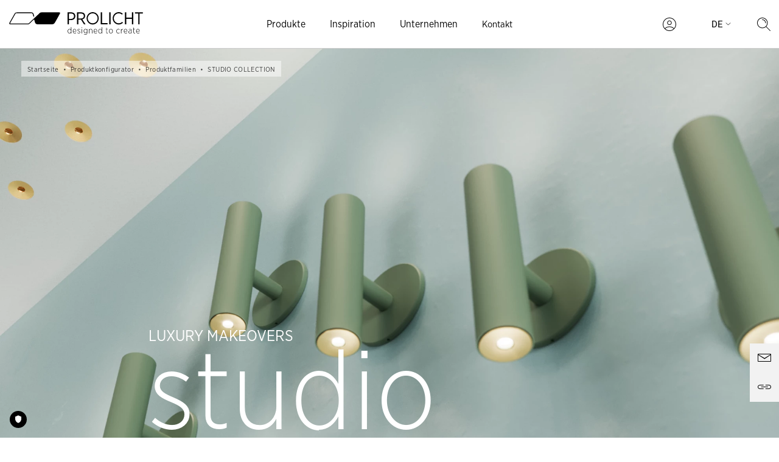

--- FILE ---
content_type: text/html; charset=utf-8
request_url: https://www.prolicht.at/de/produktkonfigurator/produktfamilien/studio-collection/
body_size: 129284
content:


<!DOCTYPE html>
<html lang="de" itemscope itemtype="http://schema.org/WebPage">
<head>
    <title>Studio Collection &#187; Funktionsstarke luxus Leuchten | PROLICHT</title>
    

<!-- meta information -->
<meta charset="utf-8" />
<meta name="keywords" content="luxus leuchte, studio collection, prolicht studio collection

" />
<meta name="description" content="Luxuri&#246;ses Lichtdesign: Mit der STUDIO COLLECTION pr&#228;sentieren wir innovative Leuchten mit polierten Messing- und Aluminiumdetails und h&#246;chster Leistung.
" />
<meta name="viewport" content="width=device-width, initial-scale=1.0, user-scalable=no">

<!-- microdata -->
<meta itemprop="name" content="Studio Collection &#187; Funktionsstarke luxus Leuchten | PROLICHT" />
<meta itemprop="description" content="Luxuri&#246;ses Lichtdesign: Mit der STUDIO COLLECTION pr&#228;sentieren wir innovative Leuchten mit polierten Messing- und Aluminiumdetails und h&#246;chster Leistung.
" />
<meta itemprop="keywords" content="luxus leuchte, studio collection, prolicht studio collection

" />
<meta itemprop="url" content="https://www.prolicht.at/de/produktkonfigurator/produktfamilien/studio-collection/">

<!-- socialmedia tags -->
<meta property="og:title" content="Studio Collection &#187; Funktionsstarke luxus Leuchten | PROLICHT" />
<meta property="og:type" content="website" />
<meta property="og:locale" content="de_DE" />
<meta property="og:url" content="https://www.prolicht.at/de/produktkonfigurator/produktfamilien/studio-collection/" />
<meta property="og:image" />
<meta property="og:description" content="Luxuri&#246;ses Lichtdesign: Mit der STUDIO COLLECTION pr&#228;sentieren wir innovative Leuchten mit polierten Messing- und Aluminiumdetails und h&#246;chster Leistung.
" />

<!-- favicons -->
<link href="/Images/favicons/favicon.ico" rel="shortcut icon" type="image/x-icon">
<link rel="apple-touch-icon" sizes="57x57" href="/Images/favicons/apple-touch-icon-57x57.png">
<link rel="apple-touch-icon" sizes="72x72" href="/Images/favicons/apple-touch-icon-72x72.png">
<link rel="apple-touch-icon" sizes="76x76" href="/Images/favicons/apple-touch-icon-76x76.png">
<link rel="apple-touch-icon" sizes="114x114" href="/Images/favicons/apple-touch-icon-114x114.png">
<link rel="apple-touch-icon" sizes="120x120" href="/Images/favicons/apple-touch-icon-120x120.png">
<link rel="apple-touch-icon" sizes="129x129" href="/Images/favicons/apple-touch-icon-129x129.png">
<link rel="apple-touch-icon" sizes="144x144" href="/Images/favicons/apple-touch-icon-144x144.png">
<link rel="apple-touch-icon" sizes="152x152" href="/Images/favicons/apple-touch-icon-152x152.png">
<link rel="icon" type="image/png" sizes="16x16" href="/Images/favicons/favicon-16x16.png" />
<link rel="icon" type="image/png" sizes="32x32" href="/Images/favicons/favicon-32x32.png" />

<!-- prefetch fonts -->
<link rel="prefetch" href="/Styles/font/GothamNarrow-Bold.otf">
<link rel="prefetch" href="/Styles/font/GothamNarrow-Bold.eot">
<link rel="prefetch" href="/Styles/font/GothamNarrow-Bold.woff">
<link rel="prefetch" href="/Styles/font/GothamNarrow-Book.otf">
<link rel="prefetch" href="/Styles/font/GothamNarrow-Book.eot">
<link rel="prefetch" href="/Styles/font/GothamNarrow-Book.woff">
<link rel="prefetch" href="/Styles/font/GothamNarrow-Light.otf">
<link rel="prefetch" href="/Styles/font/GothamNarrow-Light.eot">
<link rel="prefetch" href="/Styles/font/GothamNarrow-Light.woff">
<link rel="prefetch" href="/Styles/font/GothamNarrow-Bold.otf">
<link rel="prefetch" href="/Styles/font/GothamNarrow-Bold.eot">
<link rel="prefetch" href="/Styles/font/GothamNarrow-Bold.woff">
<link rel="prefetch" href="/Styles/font/GothamNarrow-Medium.otf">
<link rel="prefetch" href="/Styles/font/GothamNarrow-Medium.eot">
<link rel="prefetch" href="/Styles/font/GothamNarrow-Medium.woff">
<link rel="prefetch" href="/Styles/font/icons.eot">
<link rel="prefetch" href="/Styles/font/icons.svg">
<link rel="prefetch" href="/Styles/font/icons.ttf">
<link rel="prefetch" href="/Styles/font/icons.woff">
<link rel="prefetch" href="/Styles/font/KAT8_NEU.ttf">

<!-- application -->
<link href="/frontend.kw/dist/assets/css/application.bundle.css?v=VZBLVThJQryJJMsM5RBMKGpf0NdNBpvqY3UZXKNYtgM1" rel="stylesheet"/>


<!-- disabled javascript css -->
<noscript>
    <link rel="stylesheet" href="/Styles/no-js.min.css">
</noscript>

<!-- TRUENDO Privacy Center -->
<script id="truendoAutoBlock" type="text/javascript" src="https://cdn.priv.center/pc/truendo_cmp.pid.js" data-siteid="b4655de3-ab94-4191-a7d7-44bc0945879c"></script>
<!-- End TRUENDO Privacy Center -->
    
    





    <!-- Google Tag Manager -->
    <script type="text/plain" data-trucookiecontrol="statistics">
    (function(w,d,s,l,i){w[l]=w[l]||[];w[l].push({'gtm.start':
    new Date().getTime(),event:'gtm.js'});var f=d.getElementsByTagName(s)[0],
    j=d.createElement(s),dl=l!='dataLayer'?'&l='+l:'';j.async=true;j.src=
    'https://www.googletagmanager.com/gtm.js?id='+i+dl;f.parentNode.insertBefore(j,f);
    })(window,document,'script','dataLayer','GTM-KSN2NHX');
    </script>
    <!-- End Google Tag Manager -->

<!-- Statistics -->
<script type="text/plain" data-trucookiecontrol="statistics">
    (function (i, s, o, g, r, a, m) {
        i['GoogleAnalyticsObject'] = r;
        i[r] = i[r] || function () {
            (i[r].q = i[r].q || []).push(arguments);
        }, i[r].l = 1 * new Date();
        a = s.createElement(o),
            m = s.getElementsByTagName(o)[0];
        a.async = 1;
        a.src = g;
        m.parentNode.insertBefore(a, m);
    })(window, document, 'script', '//www.google-analytics.com/analytics.js', 'ga');

    ga('create', 'UA-38656475-7', 'auto');
    ga('set', 'anonymizeIp', true);
</script>

</head>
<body data-lng="de-DE" data-captcha-sitekey="6LcDaqsfAAAAADajHySiVcXXwvUyJXV_HGFnW9xg">
    <!-- Google Tag Manager (noscript) -->
    <noscript>
        <iframe src="https://www.googletagmanager.com/ns.html?id=GTM-KSN2NHX"
                height="0" width="0" style="display: none; visibility: hidden">
        </iframe>
    </noscript>
    <!-- ./Google Tag Manager (noscript) -->
<div class="page-wrapper">
    

    

<!-- page header -->
<div class="page-header-wrapper">
    <header id="page-header" class="page-header" itemscope itemtype="http://schema.org/WPHeader">
        <h1 class="sr-only">&#220;berschrift</h1>

        <!-- logo -->
        <div class="logo-wrapper">
            <a class="logo" href="/de/" title="DE" rel="home">
                <svg aria-hidden="true" width="220" height="37" xmlns="http://www.w3.org/2000/svg" viewBox="0 0 1489.55 250.96">
                    <path d="M664.46 88.4h23.91c26.94-.19 48.04-15.43 48.04-43.63v-.38c0-26.3-18.3-42.31-46.35-42.31h-39.73v133.38h14.13V88.4Zm-.01-73.15h24.87c19.96 0 32.77 10.29 32.77 29.72v.2c0 18.29-12.82 30.3-33.36 30.3h-24.28V15.26ZM849.81 135.46l-35.43-54.68c18.28-4.58 31.28-17.35 31.28-38.49v-.37c0-11.25-3.78-20.76-10.38-27.45-7.51-7.8-19.57-12.39-34.64-12.39h-45v133.38h14.13V83.64h29.93l33.16 51.82h16.96-.01ZM798.2 70.67h-28.43V15.23h29.93c19.78 0 31.83 9.72 31.83 27.25v.38c0 16.95-11.85 27.81-33.33 27.81ZM1095.44 122.32h-61.21V2.09h-14.12v133.37h75.33v-13.14zM1114.96 2.09h14.12v133.38h-14.12zM1381.58 135.46V2.09h-14.1v59.64h-63.65V2.09h-14.13v133.37h14.13V75.07h63.65v60.39h14.1zM1401.39 2.09v13.35h36.92v120.02h14.13V15.44h37.11V2.09h-88.16zM997.28 68.78c0-37.98-30.22-68.77-67.49-68.77s-67.5 30.79-67.5 68.77 30.22 68.78 67.5 68.78 67.49-30.8 67.49-68.78Zm-67.49 55.63c-30.14 0-54.61-24.91-54.61-55.64s24.45-55.64 54.61-55.64 54.59 24.9 54.59 55.64-24.46 55.64-54.59 55.64ZM1267.15 118.13l-8.24-10.09c-9.9 10.12-23.56 16.37-38.69 16.37-30.16 0-54.61-24.9-54.61-55.62s24.46-55.64 54.61-55.64c14.21 0 27.09 5.58 36.81 14.62l8.05-10.27C1253.15 6.66 1237.46 0 1220.23 0c-37.3 0-67.49 30.8-67.49 68.78s30.2 68.77 67.49 68.77c18.25 0 34.79-7.41 46.92-19.41ZM552.76 2.42H359.88c-13.38 0-16.83 4.42-20.12 7.48-81.89 76.6-81.54 76.33-115.35 108.6-9.11 8.68-11.64 8.68-14.83 8.68H12.18c-3.16 0-2.78-4.25-1.54-6.45 2.44-4.32 55.82-98.73 58.18-102.9 1.62-2.87 6.68-6.73 11.27-6.73h165.85c10.92 0 15.07 8.47 16.45 13.27 1.39 4.8 8.25 27.66 8.25 27.66l7.91-7.55s-4.37-13.53-7.25-23.6c-2.17-7.6-9.31-18.46-23.19-18.46H87.56c-20.02 0-24.94 8.69-29.84 17.36-9.61 17-46 81.38-55.82 98.72-4.89 8.65.1 17.36 9.94 17.21 22.12-.15 192.83.15 192.83.15 13.35 0 13.97-.1 31.59-16.83 8.88-8.43 24.57-23.45 40.9-39.05l10.99 38.52c5.75 17.36 30.08 17.36 32.87 17.36H477.3c20.24 0 30.04-17.36 30.04-17.36 26.15-43.31 30.92-54.66 55.82-98.72 9.81-17.36-1.33-17.36-10.41-17.36ZM687.95 198.08c-3.32-5.95-8.64-11.14-16.91-11.14-10.08 0-19.86 9.06-19.86 25.02v.76c0 16.05 9.79 24.92 19.86 24.92 8.17 0 13.49-5.29 16.91-11.42v10.38h4.46v-68.17h-4.46v29.65Zm.29 14.63c0 12.65-8.26 20.77-16.72 20.77s-15.68-7.74-15.68-20.96v-.66c0-13.41 7.13-20.77 15.68-20.77s16.72 8.02 16.72 20.67v.95ZM728.33 186.94c-11.21 0-19.86 10.29-19.86 25.3v.38c0 15.58 9.69 25.02 21.19 25.02 7.41 0 12.26-2.84 16.63-7.08l-2.75-3.02c-3.52 3.49-7.7 5.95-13.59 5.95-8.64 0-16.34-6.98-16.91-19.36h34.39v-2.27c0-14.72-7.89-24.92-19.1-24.92Zm-15.3 23.23c.66-11.42 7.03-19.17 15.2-19.17 9.12 0 14.16 8.87 14.54 19.17h-29.74ZM777.04 209.52c-7.13-3.03-11.69-5.3-11.69-10.01v-.19c0-4.63 4.09-8.02 9.98-8.02 4.56 0 8.93 1.8 12.73 4.63l2.57-3.5c-3.9-3.02-9.41-5.29-15.11-5.29-8.55 0-14.63 5.2-14.63 12.65v.19c0 7.36 6.27 10.38 14.35 13.69 7.22 3.02 11.4 5.57 11.4 10.38v.19c0 5.48-4.65 9.06-10.64 9.06-5.22 0-10.16-2.08-14.82-6.14l-2.75 3.4c4.84 4.36 11.21 6.9 17.29 6.9 8.55 0 15.39-5.39 15.39-13.6v-.09c0-7.36-5.6-10.58-14.06-14.26ZM807.74 187.98h4.47v48.62h-4.47zM807.36 169.67h5.32v6.42h-5.32zM865.87 197.62c-3.32-5.67-8.83-10.67-17.1-10.67-10.07 0-19.67 8.68-19.67 23.03v.38c0 14.45 9.6 22.94 19.67 22.94 8.17 0 13.68-5.01 17.1-10.86v8.59c0 10.48-6.46 15.77-16.06 15.77-5.89 0-11.68-1.89-16.53-5.29l-2.28 3.78h.01c5.89 3.78 12.25 5.67 18.62 5.67s11.78-1.89 15.39-5.48c3.32-3.4 5.32-8.11 5.32-14.35v-43.15h-4.47v9.63Zm.28 12.73c0 11.52-8.55 18.89-16.91 18.89s-15.49-7.26-15.49-18.98v-.28c0-11.99 7.04-18.89 15.49-18.89s16.91 7.17 16.91 18.89v.37ZM908.8 186.94c-7.79 0-12.45 4.25-15.2 9.44v-8.4h-4.37v48.62h4.37v-29.74c0-9.34 6.17-15.96 14.44-15.96s12.92 5.67 12.92 15.49v30.21h4.47v-31.44c0-11.14-6.37-18.23-16.63-18.23ZM960.68 186.94c-11.21 0-19.86 10.29-19.86 25.3v.38h.01c0 15.58 9.69 25.02 21.19 25.02 7.41 0 12.26-2.84 16.63-7.08l-2.76-3.02c-3.52 3.49-7.7 5.95-13.59 5.95-8.64 0-16.34-6.98-16.91-19.36h34.39v-2.27c0-14.72-7.89-24.92-19.1-24.92Zm-15.31 23.23c.67-11.42 7.03-19.17 15.2-19.17 9.13 0 14.16 8.87 14.54 19.17h-29.74ZM1029.54 198.08c-3.32-5.95-8.64-11.14-16.91-11.14-10.07 0-19.86 9.06-19.86 25.02v.76c0 16.05 9.79 24.92 19.86 24.92 8.17 0 13.49-5.29 16.91-11.42v10.38h4.47v-68.17h-4.47v29.65Zm.29 14.63c0 12.65-8.26 20.77-16.72 20.77s-15.68-7.74-15.68-20.96v-.66c0-13.41 7.13-20.77 15.68-20.77s16.72 8.02 16.72 20.67v.95ZM1085.97 225.08v-33.04h13.97v-4.06h-13.97v-14.92h-4.47v14.92h-6.27v4.06h6.27v33.61h.01c0 8.1 5.22 11.6 11.97 11.6 2.37 0 4.46-.37 6.46-1.32v-4.06c-2.1.85-3.9 1.23-5.8 1.23-4.84 0-8.17-1.98-8.17-8.02ZM1132.8 186.93c-12.26 0-21.28 11.14-21.28 25.21v.38c0 14.16 8.83 25.11 21.19 25.11s21.38-11.14 21.38-25.21v-.38c0-14.16-9.02-25.11-21.28-25.11Zm16.61 25.59c0 11.9-7.42 20.96-16.63 20.96s-16.62-8.97-16.62-21.05v-.38c0-11.9 7.32-20.96 16.53-20.96s16.72 8.97 16.72 21.05v.38ZM1215.25 233.48c-8.93 0-16.91-7.93-16.91-20.86v-.47c0-12.56 7.6-21.05 16.63-21.05 5.51 0 9.41 2.83 12.54 5.95l2.85-3.4c-3.7-3.59-8.27-6.7-15.2-6.7-11.87 0-21.47 10.39-21.47 25.21v.57h-.01c0 14.82 9.31 24.92 21.38 24.92 7.03 0 11.88-3.31 15.49-7.27l-2.85-2.93c-3.23 3.4-7.32 5.96-12.45 6.05v-.02ZM1249.73 199.5v-11.52h-4.37v48.61h4.37v-24.26c0-13.31 8.36-20.29 17.86-20.29h.38v-4.72c-8.36-.38-15.1 5.01-18.24 12.18ZM1296.76 186.94c-11.21 0-19.86 10.29-19.86 25.3v.38h.01c0 15.58 9.69 25.02 21.19 25.02 7.42 0 12.26-2.84 16.63-7.08l-2.76-3.02c-3.52 3.49-7.7 5.95-13.59 5.95-8.64 0-16.34-6.98-16.91-19.36h34.39v-2.27c0-14.72-7.89-24.92-19.1-24.92Zm-15.3 23.23c.66-11.42 7.03-19.17 15.2-19.17 9.12 0 14.15 8.87 14.53 19.17h-29.73ZM1346.63 187.31c-5.7 0-10.45 1.61-15.01 3.78l1.71 3.87c3.51-1.99 7.98-3.5 13.01-3.5 8.55 0 13.68 4.63 13.68 13.41v3.5c-3.89-1.13-7.89-1.98-13.49-1.98-11.12 0-18.53 6.04-18.53 15.67v.38h.01c0 9.62 8.07 15.2 16.34 15.2 7.7 0 12.83-4.07 15.68-8.78v7.74h4.37v-32.01c0-5.48-1.61-9.82-4.56-12.56-3.14-3.21-7.51-4.72-13.21-4.72Zm13.48 32.11c0 8.03-6.93 14.17-15.39 14.17-6.75 0-12.07-4.44-12.07-11.33v-.38c0-6.8 4.85-11.52 13.78-11.52 5.6 0 10.07.95 13.68 2.08v6.98ZM1388.7 225.08v-33.04h13.97v-4.06h-13.97v-14.92h-4.47v14.92h-6.27v4.06h6.27v33.61h.01c0 8.1 5.22 11.6 11.97 11.6 2.37 0 4.46-.37 6.46-1.32v-4.06c-2.1.85-3.9 1.23-5.8 1.23-4.84 0-8.17-1.98-8.17-8.02ZM1434.12 186.94c-11.21 0-19.86 10.29-19.86 25.3v.38c0 15.58 9.69 25.02 21.19 25.02 7.42 0 12.26-2.84 16.63-7.08l-2.75-3.02c-3.52 3.49-7.7 5.95-13.59 5.95-8.64 0-16.34-6.98-16.91-19.36h34.39v-2.27c0-14.72-7.89-24.92-19.1-24.92Zm-15.3 23.23c.66-11.42 7.03-19.17 15.2-19.17 9.12 0 14.15 8.87 14.53 19.17h-29.73Z"></path>
                </svg>
            </a>
        </div><!-- ./logo -->
        


<!-- main nav -->
<div class="main-nav-wrapper">
    <!-- mobile logo -->
    <a class="logo-mobile" href="/de/" title="DE" rel="home">
        <img src="/Images/prolicht-logo-black.svg" alt="Prolicht Logo" />
    </a>
    <!-- ./mobile logo -->
    <!-- close mobile navigation -->
    <button class="mobile-nav-close js-mobile-nav-close">
        <span class="sr-only">Missing_Section.Mainnavigation.Close</span>
    </button>
    <!-- ./close mobile navigation -->

    <nav id="main-nav" class="main-nav" itemscope="itemscope" itemtype="http://schema.org/SiteNavigationElement">
        <h6 class="sr-only">Hauptnavigation</h6>

        <!-- user controls mobile -->
        <div class="user-controls-mobile">
                <a href="/de/myprolicht/" class="login">
                    <?xml version="1.0" encoding="UTF-8" ?>
                    <svg width="32px" height="32px" viewBox="0 0 32 32" version="1.1" xmlns="http://www.w3.org/2000/svg" xmlns:xlink="http://www.w3.org/1999/xlink">
                        <title> </title>
                        <path d="M16 1.333c8.1 0 14.667 6.566 14.667 14.667 0 7.335-5.384 13.412-12.415 14.495l-0.651 0.085-0.541 0.049-0.615 0.031-0.445 0.007-0.526-0.009-0.627-0.036-0.447-0.042-0.272-0.033c-7.216-0.919-12.794-7.082-12.794-14.548 0-8.1 6.566-14.667 14.667-14.667zM16 22.022c-3.237 0-6.287 1.165-8.679 3.225l-0.322 0.286-0.153 0.144 0.153 0.145c1.65 1.516 3.641 2.589 5.805 3.124l0.466 0.106c0.298 0.062 0.599 0.115 0.903 0.156l0.508 0.060c0.293 0.029 0.589 0.048 0.888 0.058l0.431 0.007 0.49-0.009 0.324-0.016 0.339-0.025 0.392-0.039 0.421-0.055 0.184-0.029c2.407-0.393 4.642-1.439 6.488-3.016l0.364-0.322 0.152-0.145-0.152-0.144c-2.22-2.039-5.057-3.277-8.103-3.482l-0.458-0.023-0.44-0.007zM16 2.667c-7.364 0-13.333 5.97-13.333 13.333 0 3.335 1.225 6.384 3.249 8.723 2.702-2.568 6.277-4.034 10.085-4.034s7.383 1.466 10.085 4.033c2.023-2.337 3.248-5.386 3.248-8.721 0-7.364-5.97-13.333-13.333-13.333zM16 7.62c2.735 0 4.952 2.217 4.952 4.952s-2.217 4.952-4.952 4.952c-2.735 0-4.952-2.217-4.952-4.952s2.217-4.952 4.952-4.952zM16 8.954c-1.998 0-3.619 1.62-3.619 3.619s1.62 3.619 3.619 3.619c1.998 0 3.619-1.62 3.619-3.619s-1.62-3.619-3.619-3.619z" fill="#ffffff"></path>
                    </svg>
                     
                </a>
            <form action="/de/produktkonfigurator/produktfamilien/studio-collection/" class="mobile-search" enctype="multipart/form-data" method="post">                <input type="text" name="search" id="tbMobileSearch" class="mobile-search-input" placeholder="VOLLTEXTSUCHE" />
                <button class="mobile-search-submit" type="submit">
                    <?xml version="1.0" encoding="UTF-8" ?>
                    <svg width="32px" height="32px" viewBox="0 0 32 32" version="1.1" xmlns="http://www.w3.org/2000/svg" xmlns:xlink="http://www.w3.org/1999/xlink">
                        <title>VOLLTEXTSUCHE</title>
                        <path d="M12.945 1.333c6.414 0 11.612 5.198 11.612 11.612 0 2.966-1.112 5.673-2.942 7.725l8.856 8.857c0.26 0.26 0.26 0.682 0 0.943-0.231 0.231-0.591 0.257-0.85 0.077l-0.092-0.077-8.857-8.856c-2.052 1.83-4.759 2.942-7.725 2.942-6.414 0-11.612-5.198-11.612-11.612s5.198-11.612 11.612-11.612zM12.945 2.667c-5.677 0-10.279 4.602-10.279 10.279s4.602 10.279 10.279 10.279c5.677 0 10.279-4.602 10.279-10.279s-4.602-10.279-10.279-10.279zM12.945 5.286c4.23 0 7.66 3.43 7.66 7.66 0 0.368-0.298 0.667-0.667 0.667s-0.667-0.298-0.667-0.667c0-3.494-2.833-6.327-6.327-6.327-0.368 0-0.667-0.298-0.667-0.667s0.298-0.667 0.667-0.667z" fill="#ffffff"></path>
                    </svg>
                    <span class="sr-only">VOLLTEXTSUCHE</span>
                </button>
<input name="ufprt" type="hidden" value="[base64]" /></form>        </div>
        <!-- ./user controls mobile -->
            <ul class="nav-list-main">
                    <li class="nav-list-item">
                        <button class="main-nav-item js-main-nav-item">Produkte</button>
                        <!-- sub nav wrapper -->
                        <div class="main-sub-nav-wrapper">
                            <span class="mobile-subnavigation-title">Produkte</span>
                            <div class="container">
                                <div class="row">


    <div class="col-sm-3 order-1">
        <!-- sub nav -->
        <ul class="nav-list-sub">
                <li class="nav-tile-text-wrapper">
                    <div class="nav-tile-text-overlay"></div>
                    <div class="nav-tile-text" style="position: relative; width: 100%; float: left;">
                        <h4 class="nav-tile-headline">Konfigurator</h4>
                    </div>
                </li>
                            <li>
                    <a href="/de/produktkonfigurator/produktkonfiguration/" title="Alle Produkte">
                        <!--TODO: add specific link icon-->
                        Alle Produkte
                    </a>
                </li>
        </ul><!-- ./sub nav -->
    </div>
                                    

    <div class="col-sm-3 order-1">
        <!-- sub nav -->
        <ul class="nav-list-sub">
                <li class="nav-tile-text-wrapper">
                    <div class="nav-tile-text-overlay"></div>
                    <div class="nav-tile-text" style="position: relative; width: 100%; float: left;">
                        <h4 class="nav-tile-headline">Montageart</h4>
                    </div>
                </li>
                            <li>
                    <a href="/de/produktkonfigurator/produktkonfiguration/?MountingType=Randlos&amp;filter=categories" title="Einbau (Randlos)">
                        <!--TODO: add specific link icon-->
                        Einbau (Randlos)
                    </a>
                </li>
                <li>
                    <a href="/de/produktkonfigurator/produktkonfiguration/?MountingType=Einbau&amp;filter=categories" title="Einbau">
                        <!--TODO: add specific link icon-->
                        Einbau
                    </a>
                </li>
                <li>
                    <a href="/de/produktkonfigurator/produktkonfiguration/?MountingType=Anbau&amp;filter=categories" title="Anbau">
                        <!--TODO: add specific link icon-->
                        Anbau
                    </a>
                </li>
                <li>
                    <a href="/de/produktkonfigurator/produktkonfiguration/?MountingType=Pendel&amp;filter=categories" title="Pendel">
                        <!--TODO: add specific link icon-->
                        Pendel
                    </a>
                </li>
                <li>
                    <a href="/de/produktkonfigurator/produktkonfiguration/?MountingType=Freistehend&amp;filter=categories" title="Stehleuchte">
                        <!--TODO: add specific link icon-->
                        Stehleuchte
                    </a>
                </li>
                <li>
                    <a href="/de/produktkonfigurator/produktkonfiguration/?MountingType=Schiene&amp;filter=categories" title="Schiene">
                        <!--TODO: add specific link icon-->
                        Schiene
                    </a>
                </li>
                <li>
                    <a href="/de/produktkonfigurator/produktkonfiguration/?filter=mountingtype" title="Alle Montagearten">
                        <!--TODO: add specific link icon-->
                        Alle Montagearten
                    </a>
                </li>
        </ul><!-- ./sub nav -->
    </div>
                                    

    <div class="col-sm-3 order-1">
        <!-- sub nav -->
        <ul class="nav-list-sub">
                <li class="nav-tile-text-wrapper">
                    <div class="nav-tile-text-overlay"></div>
                    <div class="nav-tile-text" style="position: relative; width: 100%; float: left;">
                        <h4 class="nav-tile-headline">Produktkategorien</h4>
                    </div>
                </li>
                            <li>
                    <a href="/de/produktkonfigurator/produktkonfiguration/?ProductCategory=DownLights&amp;filter=mountingtype" title="Downlights">
                        <!--TODO: add specific link icon-->
                        Downlights
                    </a>
                </li>
                <li>
                    <a href="/de/produktkonfigurator/produktkonfiguration/?ProductCategory=Profilsystem&amp;filter=mountingtype" title="Profilsysteme">
                        <!--TODO: add specific link icon-->
                        Profilsysteme
                    </a>
                </li>
                <li>
                    <a href="/de/produktkonfigurator/produktkonfiguration/?ProductCategory=SpotLights&amp;filter=mountingtype" title="Strahler">
                        <!--TODO: add specific link icon-->
                        Strahler
                    </a>
                </li>
                <li>
                    <a href="/de/produktkonfigurator/produktkonfiguration/?ProductCategory=Stehleuchte&amp;filter=mountingtype" title="Stehleuchten">
                        <!--TODO: add specific link icon-->
                        Stehleuchten
                    </a>
                </li>
                <li>
                    <a href="/de/produktkonfigurator/produktkonfiguration/?ProductCategory=Acoustic&amp;filter=mountingtype" title="Akustikleuchten">
                        <!--TODO: add specific link icon-->
                        Akustikleuchten
                    </a>
                </li>
                <li>
                    <a href="/de/produktkonfigurator/produktkonfiguration/?ProductCategory=Wallluminaire&amp;filter=mountingtype" title="Wandleuchten">
                        <!--TODO: add specific link icon-->
                        Wandleuchten
                    </a>
                </li>
                <li>
                    <a href="/de/produktkonfigurator/produktkonfiguration/?filter=categories" title="Alle Produktkategorien">
                        <!--TODO: add specific link icon-->
                        Alle Produktkategorien
                    </a>
                </li>
        </ul><!-- ./sub nav -->
    </div>
                                    

    <div class="col-sm-3 order-1">
        <!-- sub nav -->
        <ul class="nav-list-sub">
                <li class="nav-tile-text-wrapper">
                    <div class="nav-tile-text-overlay"></div>
                    <div class="nav-tile-text" style="position: relative; width: 100%; float: left;">
                        <h4 class="nav-tile-headline">&#220;bersicht</h4>
                    </div>
                </li>
                            <li>
                    <a href="/de/produktkonfigurator/produktfamilien/" title="Produktfamilien">
                        <!--TODO: add specific link icon-->
                        Produktfamilien
                    </a>
                </li>
                <li>
                    <a href="/de/produktkonfigurator/massgeschneiderte-losungen/" title="Ma&#223;geschneiderte L&#246;sungen">
                        <!--TODO: add specific link icon-->
                        Ma&#223;geschneiderte L&#246;sungen
                    </a>
                </li>
        </ul><!-- ./sub nav -->
    </div>
                                </div>
                            </div>
                            <button class="subnav-close-btn js-subnav-close-btn">
                                <span class="visible-xs-inline">Zur&#252;ck</span>
                                <span class="sr-only">Missing_Section.Mainnavigation.CloseLanguageNavigation</span>
                            </button>
                        </div>
                    </li>
                    <li class="nav-list-item">
                        <button class="main-nav-item js-main-nav-item">Inspiration</button>
                        <!-- sub nav wrapper -->
                        <div class="main-sub-nav-wrapper">
                            <span class="mobile-subnavigation-title">Inspiration</span>
                            <div class="container">
                                <div class="row">


    <div class="col-sm-3 order-1">
        <!-- sub nav -->
        <ul class="nav-list-sub">
                <li class="nav-tile-text-wrapper">
                    <div class="nav-tile-text-overlay"></div>
                    <div class="nav-tile-text" style="position: relative; width: 100%; float: left;">
                        <h4 class="nav-tile-headline">Designed to create</h4>
                    </div>
                </li>
                            <li>
                    <a href="/de/ideenpool/" title="Ideenpool">
                        <!--TODO: add specific link icon-->
                        Ideenpool
                    </a>
                </li>
                <li>
                    <a href="/de/inspiration/farben/" title="Farben">
                        <!--TODO: add specific link icon-->
                        Farben
                    </a>
                </li>
                <li>
                    <a href="/de/inspiration/projekte/" title="Projekte">
                        <!--TODO: add specific link icon-->
                        Projekte
                    </a>
                </li>
                <li>
                    <a href="/de/inspiration/unsere-designer/" title="Unsere Designer">
                        <!--TODO: add specific link icon-->
                        Unsere Designer
                    </a>
                </li>
                <li>
                    <a href="/de/inspiration/creative-minds/" title="Creative Minds">
                        <!--TODO: add specific link icon-->
                        Creative Minds
                    </a>
                </li>
        </ul><!-- ./sub nav -->
    </div>
                                    

    <div class="col-sm-3 order-1">
        <!-- sub nav -->
        <ul class="nav-list-sub">
                <li class="nav-tile-text-wrapper">
                    <div class="nav-tile-text-overlay"></div>
                    <div class="nav-tile-text" style="position: relative; width: 100%; float: left;">
                        <h4 class="nav-tile-headline">Segment</h4>
                    </div>
                </li>
                            <li>
                    <a href="/de/inspiration/segment/retail/" title="Retail">
                        <!--TODO: add specific link icon-->
                        Retail
                    </a>
                </li>
                <li>
                    <a href="/de/inspiration/segment/hospitality/" title="Hospitality">
                        <!--TODO: add specific link icon-->
                        Hospitality
                    </a>
                </li>
                <li>
                    <a href="/de/inspiration/segment/office/" title="Office">
                        <!--TODO: add specific link icon-->
                        Office
                    </a>
                </li>
                <li>
                    <a href="/de/inspiration/segment/education/" title="Education">
                        <!--TODO: add specific link icon-->
                        Education
                    </a>
                </li>
                <li>
                    <a href="/de/inspiration/segment/health-care/" title="Health Care">
                        <!--TODO: add specific link icon-->
                        Health Care
                    </a>
                </li>
                <li>
                    <a href="/de/inspiration/segment/residential/" title="Residential">
                        <!--TODO: add specific link icon-->
                        Residential
                    </a>
                </li>
        </ul><!-- ./sub nav -->
    </div>
                                    

    <div class="col-sm-3 order-1">
        <!-- sub nav -->
        <ul class="nav-list-sub">
                <li class="nav-tile-text-wrapper">
                    <div class="nav-tile-text-overlay"></div>
                    <div class="nav-tile-text" style="position: relative; width: 100%; float: left;">
                        <h4 class="nav-tile-headline">Designed f&#252;r</h4>
                    </div>
                </li>
                            <li>
                    <a href="/de/inspiration/designed-fur/architekten/" title="Architekten">
                        <!--TODO: add specific link icon-->
                        Architekten
                    </a>
                </li>
                <li>
                    <a href="/de/inspiration/designed-fur/lichtplaner/" title="Lichtplaner">
                        <!--TODO: add specific link icon-->
                        Lichtplaner
                    </a>
                </li>
                <li>
                    <a href="/de/inspiration/designed-fur/innenarchitekten/" title="Innenarchitektur">
                        <!--TODO: add specific link icon-->
                        Innenarchitektur
                    </a>
                </li>
                <li>
                    <a href="/de/inspiration/designed-fur/elektriker/" title="Elektriker">
                        <!--TODO: add specific link icon-->
                        Elektriker
                    </a>
                </li>
        </ul><!-- ./sub nav -->
    </div>
                                                                    </div>
                            </div>
                            <button class="subnav-close-btn js-subnav-close-btn">
                                <span class="visible-xs-inline">Zur&#252;ck</span>
                                <span class="sr-only">Missing_Section.Mainnavigation.CloseLanguageNavigation</span>
                            </button>
                        </div>
                    </li>
                    <li class="nav-list-item">
                        <button class="main-nav-item js-main-nav-item">Unternehmen</button>
                        <!-- sub nav wrapper -->
                        <div class="main-sub-nav-wrapper">
                            <span class="mobile-subnavigation-title">Unternehmen</span>
                            <div class="container">
                                <div class="row">


    <div class="col-sm-3 order-1">
        <!-- sub nav -->
        <ul class="nav-list-sub">
                <li class="nav-tile-text-wrapper">
                    <div class="nav-tile-text-overlay"></div>
                    <div class="nav-tile-text" style="position: relative; width: 100%; float: left;">
                        <h4 class="nav-tile-headline">PROLICHT</h4>
                    </div>
                </li>
                            <li>
                    <a href="/de/unternehmen/our-mindset/" title="Unser Mindset">
                        <!--TODO: add specific link icon-->
                        Unser Mindset
                    </a>
                </li>
                <li>
                    <a href="/de/unternehmen/unsere-kultur/" title="Unsere Kultur">
                        <!--TODO: add specific link icon-->
                        Unsere Kultur
                    </a>
                </li>
                <li>
                    <a href="/de/unternehmen/uber-uns/" title="&#220;ber uns">
                        <!--TODO: add specific link icon-->
                        &#220;ber uns
                    </a>
                </li>
                <li>
                    <a href="/de/unternehmen/karriere/" title="Karriere">
                        <!--TODO: add specific link icon-->
                        Karriere
                    </a>
                </li>
                <li>
                    <a href="/de/unternehmen/jobs/" title="Jobs">
                        <!--TODO: add specific link icon-->
                        Jobs
                    </a>
                </li>
        </ul><!-- ./sub nav -->
    </div>
                                    

    <div class="col-sm-3 order-1">
        <!-- sub nav -->
        <ul class="nav-list-sub">
                <li class="nav-tile-text-wrapper">
                    <div class="nav-tile-text-overlay"></div>
                    <div class="nav-tile-text" style="position: relative; width: 100%; float: left;">
                        <h4 class="nav-tile-headline">Information</h4>
                    </div>
                </li>
                            <li>
                    <a href="/de/unternehmen/information/news-events/" title="Aktuelles">
                        <!--TODO: add specific link icon-->
                        Aktuelles
                    </a>
                </li>
                <li>
                    <a href="/de/unternehmen/information/innovation/" title="Innovation">
                        <!--TODO: add specific link icon-->
                        Innovation
                    </a>
                </li>
        </ul><!-- ./sub nav -->
    </div>
                                    

    <div class="col-sm-3 order-1">
        <!-- sub nav -->
        <ul class="nav-list-sub">
                <li class="nav-tile-text-wrapper">
                    <div class="nav-tile-text-overlay"></div>
                    <div class="nav-tile-text" style="position: relative; width: 100%; float: left;">
                        <h4 class="nav-tile-headline">Qualit&#228;t</h4>
                    </div>
                </li>
                            <li>
                    <a href="/de/unternehmen/sustainability/" title="Nachhaltigkeit">
                        <!--TODO: add specific link icon-->
                        Nachhaltigkeit
                    </a>
                </li>
                <li>
                    <a href="/de/unternehmen/labor/" title="Labor">
                        <!--TODO: add specific link icon-->
                        Labor
                    </a>
                </li>
                <li>
                    <a href="/de/unternehmen/produktion/" title="Produktion">
                        <!--TODO: add specific link icon-->
                        Produktion
                    </a>
                </li>
        </ul><!-- ./sub nav -->
    </div>
                                    

    <div class="col-sm-3 order-1">
        <!-- sub nav -->
        <ul class="nav-list-sub">
                <li class="nav-tile-text-wrapper">
                    <div class="nav-tile-text-overlay"></div>
                    <div class="nav-tile-text" style="position: relative; width: 100%; float: left;">
                        <h4 class="nav-tile-headline">Entdecke mehr</h4>
                    </div>
                </li>
                            <li>
                    <a href="/de/unternehmen/prolicht-configurator/" title="PROLICHT Konfigurator">
                        <!--TODO: add specific link icon-->
                        PROLICHT Konfigurator
                    </a>
                </li>
                <li>
                    <a href="/de/unternehmen/myprolicht/" title="MYPROLICHT">
                        <!--TODO: add specific link icon-->
                        MYPROLICHT
                    </a>
                </li>
                <li>
                    <a href="/de/unternehmen/faq/" title="FAQ&#39;s">
                        <!--TODO: add specific link icon-->
                        FAQ&#39;s
                    </a>
                </li>
        </ul><!-- ./sub nav -->
    </div>
                                </div>
                            </div>
                            <button class="subnav-close-btn js-subnav-close-btn">
                                <span class="visible-xs-inline">Zur&#252;ck</span>
                                <span class="sr-only">Missing_Section.Mainnavigation.CloseLanguageNavigation</span>
                            </button>
                        </div>
                    </li>
                        <li class="nav-list-item">
                            <a href="/de/kontakt/" class="main-nav-item js-main-nav-item">Kontakt</a>
                        </li>
                
<li class="nav-list-item visible-xs-block">
    <button class="main-nav-item js-main-nav-item">
        Language
        <span class="active-language">DEUTSCH</span>
    </button>
    <!-- sub nav wrapper -->
    <div class="main-sub-nav-wrapper">
        <span class="mobile-subnavigation-title">Language</span>
        <div class="container">
            <div class="row">
<form action="/de/produktkonfigurator/produktfamilien/studio-collection/" class="col-sm-3 order-1" enctype="multipart/form-data" id="formSetCulture" method="post">                    <!-- sub nav -->
                    <ul class="nav-list-sub">
                            <li>
                                <button type="submit" name="culture" value="en-us" class="nav-list-sub-item">ENGLISH</button>
                            </li>
                            <li>
                                <button type="submit" name="culture" value="de-de" class="nav-list-sub-item">DEUTSCH</button>
                            </li>
                            <li>
                                <button type="submit" name="culture" value="fr-fr" class="nav-list-sub-item">FRAN&#199;AIS</button>
                            </li>
                            <li>
                                <button type="submit" name="culture" value="it-it" class="nav-list-sub-item">ITALIANO</button>
                            </li>
                            <li>
                                <button type="submit" name="culture" value="es-es" class="nav-list-sub-item">ESPA&#209;OL</button>
                            </li>
                            <li>
                                <button type="submit" name="culture" value="pt" class="nav-list-sub-item">PORTUGU&#202;S</button>
                            </li>
                    </ul>
                    <!-- ./sub nav -->
<input name="__RequestVerificationToken" type="hidden" value="hMEWfBd--EPT_-6Cx1jALTQeosUGM5Z-3q-K5J-Z3MQ920IUCea3X7jbi8iJSlbDXKD7pjbM2rV7s7aciJeg7aHXc9TXUQXLqBj0vcxDh4w1" /><input name="ufprt" type="hidden" value="[base64]" /></form>            </div>
        </div>
        <button class="subnav-close-btn js-subnav-close-btn">
            <span class="visible-xs-inline">Zur&#252;ck</span>
            <span class="sr-only">Missing_Section.Mainnavigation.CloseLanguageNavigation</span>
        </button>
    </div>
    <!-- ./sub nav wrapper -->
</li>

            </ul>
    </nav>
</div><!-- ./main nav -->
<!-- open mobile navigation -->
<button class="mobile-nav-open js-mobile-nav-open">
    <span class="sr-only">Hauptmen&#252; &#246;ffnen</span>
</button>
<!-- ./open mobile navigation -->


        

<!-- user controls -->
<div class="user-controls">
    <ul class="control-list">

        <!-- my prolicht dashboard-->
        <!-- ./my prolicht dashboard -->
        <!-- My Prolicht -->

        <li class="user-control-item" style="position: relative;">
            <div class="popup-wrapper">
                <a class="user-control-anchor js-popup-trigger" href="javascript:;" title="My Prolicht">
                    <svg width="24px" height="24px" viewBox="0 0 32 32" version="1.1" xmlns="http://www.w3.org/2000/svg" xmlns:xlink="http://www.w3.org/1999/xlink">
                        <title> </title>
                        <path d="M16 1.333c8.1 0 14.667 6.566 14.667 14.667 0 7.335-5.384 13.412-12.415 14.495l-0.651 0.085-0.541 0.049-0.615 0.031-0.445 0.007-0.526-0.009-0.627-0.036-0.447-0.042-0.272-0.033c-7.216-0.919-12.794-7.082-12.794-14.548 0-8.1 6.566-14.667 14.667-14.667zM16 22.022c-3.237 0-6.287 1.165-8.679 3.225l-0.322 0.286-0.153 0.144 0.153 0.145c1.65 1.516 3.641 2.589 5.805 3.124l0.466 0.106c0.298 0.062 0.599 0.115 0.903 0.156l0.508 0.060c0.293 0.029 0.589 0.048 0.888 0.058l0.431 0.007 0.49-0.009 0.324-0.016 0.339-0.025 0.392-0.039 0.421-0.055 0.184-0.029c2.407-0.393 4.642-1.439 6.488-3.016l0.364-0.322 0.152-0.145-0.152-0.144c-2.22-2.039-5.057-3.277-8.103-3.482l-0.458-0.023-0.44-0.007zM16 2.667c-7.364 0-13.333 5.97-13.333 13.333 0 3.335 1.225 6.384 3.249 8.723 2.702-2.568 6.277-4.034 10.085-4.034s7.383 1.466 10.085 4.033c2.023-2.337 3.248-5.386 3.248-8.721 0-7.364-5.97-13.333-13.333-13.333zM16 7.62c2.735 0 4.952 2.217 4.952 4.952s-2.217 4.952-4.952 4.952c-2.735 0-4.952-2.217-4.952-4.952s2.217-4.952 4.952-4.952zM16 8.954c-1.998 0-3.619 1.62-3.619 3.619s1.62 3.619 3.619 3.619c1.998 0 3.619-1.62 3.619-3.619s-1.62-3.619-3.619-3.619z"></path>
                    </svg>
                    <span> </span>
                </a>
                <div class="popup js-popup">
                        <a href="/de/myprolicht/" class="option">
                            <svg viewBox="0 0 24 24">
                                <path d="M19.333 1A3.667 3.667 0 0 1 23 4.667v14.666A3.667 3.667 0 0 1 19.333 23H4.667A3.667 3.667 0 0 1 1 19.333V4.667A3.667 3.667 0 0 1 4.667 1h14.666zM9.041 15.958H1.916v3.375A2.75 2.75 0 0 0 4.5 22.078l.168.005H9.04v-6.125zm.917 6.125h9.375a2.75 2.75 0 0 0 2.745-2.582l.005-.168V7.958H9.958v14.125zM9.041 7.958H1.916v7.083h7.125V7.958zm10.292-6.041H4.667a2.75 2.75 0 0 0-2.745 2.582l-.005.168-.001 2.374h20.167V4.667a2.75 2.75 0 0 0-2.582-2.745l-.168-.005z" />
                            </svg>
                            MYPROLICHT
                        </a>

                        <a href="/de/meine-projekte/" class="option">
                            <svg viewBox="0 0 32 32">
                                <path d="M2.636 26.667c-0.674 0-1.219-0.519-1.294-1.177l-0.009-0.154v-22.003c0-0.327 0.236-0.599 0.547-0.656l0.12-0.011h11.455c2.457 0 3.655 1.527 3.997 3.685l0.036 0.252 0.015 0.143 11.861 0.001c0.622 0 1.135 0.442 1.269 1.028l0.025 0.149 0.009 0.154v17.257c0 0.676-0.498 1.244-1.15 1.322l-0.153 0.009h-26.728zM29.332 11.859l-26.665 0.001v13.475l26.667-0.001-0.001-13.475zM29.332 10.525l0.001-2.445-12.449 0.001c-0.279 0-0.519-0.171-0.618-0.416l-0.034-0.109-0.015-0.116c-0.075-1.98-0.797-3.324-2.531-3.433l-0.232-0.007h-10.788l-0.001 6.525h26.667z"></path>
                            </svg>
                            Meine Projekte
                        </a>
                                    </div>
            </div>
        </li><!-- ./My Prolicht -->



<!-- language -->
<li class="user-control-item" style="position: relative;">
    <div class="popup-wrapper">
        <a class="user-control-anchor js-popup-trigger" href="javascript:;" title="Language">
            <span class="control-icon icon--language" id="ddlLanguage">de</span>
        </a>
<form action="/de/produktkonfigurator/produktfamilien/studio-collection/" class="popup js-popup" enctype="multipart/form-data" id="formSetCulture" method="post">            <span class="title">Language</span>
                <button type="submit" name="culture" value="en-us" class="option user-control-option">ENGLISH</button>
                <button type="submit" name="culture" value="de-de" class="option user-control-option">DEUTSCH</button>
                <button type="submit" name="culture" value="fr-fr" class="option user-control-option">FRAN&#199;AIS</button>
                <button type="submit" name="culture" value="it-it" class="option user-control-option">ITALIANO</button>
                <button type="submit" name="culture" value="es-es" class="option user-control-option">ESPA&#209;OL</button>
                <button type="submit" name="culture" value="pt" class="option user-control-option">PORTUGU&#202;S</button>
<input name="__RequestVerificationToken" type="hidden" value="UTUtjIC8WcBO_fBqj3fnfO6lz6qTEDydIWkHjY2tND3PjVmINp7dmrQPPowvsRdoDvOR-61yADb0nxq58Kr43pvyD8kPbQQYggFhLw0qF-s1" /><input name="ufprt" type="hidden" value="[base64]" /></form>    </div>
</li><!-- ./language -->


        <!-- search -->
        <li class="user-control-item">
            <a class="user-control-anchor js-toggle-search" href="javascript:;" title="VOLLTEXTSUCHE">
                <?xml version="1.0" encoding="UTF-8" ?>
                <svg class="control-icon search-open-btn" width="24px" height="24px" viewBox="0 0 32 32" version="1.1" xmlns="http://www.w3.org/2000/svg" xmlns:xlink="http://www.w3.org/1999/xlink">
                    <title>VOLLTEXTSUCHE</title>
                    <path d="M12.945 1.333c6.414 0 11.612 5.198 11.612 11.612 0 2.966-1.112 5.673-2.942 7.725l8.856 8.857c0.26 0.26 0.26 0.682 0 0.943-0.231 0.231-0.591 0.257-0.85 0.077l-0.092-0.077-8.857-8.856c-2.052 1.83-4.759 2.942-7.725 2.942-6.414 0-11.612-5.198-11.612-11.612s5.198-11.612 11.612-11.612zM12.945 2.667c-5.677 0-10.279 4.602-10.279 10.279s4.602 10.279 10.279 10.279c5.677 0 10.279-4.602 10.279-10.279s-4.602-10.279-10.279-10.279zM12.945 5.286c4.23 0 7.66 3.43 7.66 7.66 0 0.368-0.298 0.667-0.667 0.667s-0.667-0.298-0.667-0.667c0-3.494-2.833-6.327-6.327-6.327-0.368 0-0.667-0.298-0.667-0.667s0.298-0.667 0.667-0.667z"></path>
                </svg>
                <?xml version="1.0" encoding="UTF-8" ?>
                <svg class="control-icon search-close-btn" width="24px" height="24px" viewBox="0 0 32 32" version="1.1" xmlns="http://www.w3.org/2000/svg" xmlns:xlink="http://www.w3.org/1999/xlink">
                    <title>Missing_Forms.Label.SearchSite.Close</title>
                    <path d="M2.38 1.451l0.092 0.077 13.528 13.527 13.529-13.527c0.26-0.26 0.682-0.26 0.943 0 0.231 0.231 0.257 0.591 0.077 0.85l-0.077 0.092-13.529 13.528 13.528 13.529c0.26 0.26 0.26 0.682-0 0.943-0.231 0.231-0.591 0.257-0.85 0.077l-0.092-0.077-13.529-13.529-13.527 13.528c-0.26 0.26-0.682 0.26-0.943-0-0.231-0.231-0.257-0.591-0.077-0.85l0.077-0.092 13.527-13.529-13.527-13.527c-0.26-0.26-0.26-0.682 0-0.943 0.231-0.231 0.591-0.257 0.85-0.077z"></path>
                </svg>
                <span class="sr-only">Suchen starten</span>
            </a>
        </li><!-- ./search -->
    </ul>
</div>
<!-- ./user controls -->


        <!-- toggle nav -->
        <!--<a class="main-nav-toggle" href="#main-nav-mobile" title="Hauptmen&#252; &#246;ffnen">
            <span class="icon--menu"></span>
            <span class="sr-only">Hauptmen&#252; &#246;ffnen</span>
        </a>-->
        <!-- ./toggle nav -->

        

<!-- site search -->
<div class="site-search-wrapper">
    <div class="site-search">
        <div class="container">
            <div class="site-search-flex">
                <!-- form -->
<form action="/de/produktkonfigurator/produktfamilien/studio-collection/" class="site-search-form" enctype="multipart/form-data" method="post">                    <div class="site-search-inner">
                        <!-- input -->
                        <div class="search-input-wrapper">
                            <label for="tbSiteSearch" class="sr-only">VOLLTEXTSUCHE</label>
                            <input id="tbSiteSearch" type="search" name="search" autocomplete="off" placeholder="VOLLTEXTSUCHE" class="form-control input--search js-site-search">
                            <button class="btn btn-clear-search js-clear-search" type="button">
                                <span class="sr-only">Suchtext l&#246;schen</span>
                            </button>
                        </div><!-- ./input -->

                        <button class="btn btn--inverse btn--search" type="submit" title="VOLLTEXTSUCHE"></button>
                    </div>
<input name="ufprt" type="hidden" value="[base64]" /></form>                
                    <div class="search-product-filter">
                        <a class="search-product-filter-link" href="/de/produktkonfigurator/produktkonfiguration/">
                            <span class="search-filter-link-text">PRODUKTSUCHE</span>
                            <span class="search-filter-icon icon-filter-02" aria-hidden="true"></span>
                        </a>
                    </div>
            </div>
        </div>
    </div>
</div><!-- ./site search -->

    </header><!-- ./page header -->
</div>


    <!-- breadcrumb -->
    <div class="breadcrumb-static-wrapper">
        <div class="breadcrumb-wrapper">
            <div class="breadcrumb-inner">
                <!-- breadcrumb nav -->
                <nav class="breadcrumb-nav" itemprop="breadcrumb" itemscope itemtype="http://schema.org/BreadcrumbList">
                    <h6 class="sr-only">Breadcrumb Navigation</h6>
                    <meta itemprop="name" content="Breadcrumb" />
                    <meta itemprop="description" content="Breadcrumb for" />

                    <ul class="breadcrumb">
                            <li class="breadcrumb-list-item" itemprop="itemListElement" itemscope="" itemtype="http://schema.org/ListItem">
                                <a class="breadcrumb-link" href="/de/" title="Startseite" itemprop="item">
                                    <span itemprop="name">Startseite</span>
                                </a>
                                <meta itemprop="position" content="1" />
                            </li>
                            <li class="breadcrumb-list-item" itemprop="itemListElement" itemscope="" itemtype="http://schema.org/ListItem">
                                <a class="breadcrumb-link" href="/de/produktkonfigurator/" title="Produktkonfigurator" itemprop="item">
                                    <span itemprop="name">Produktkonfigurator</span>
                                </a>
                                <meta itemprop="position" content="2" />
                            </li>
                            <li class="breadcrumb-list-item" itemprop="itemListElement" itemscope="" itemtype="http://schema.org/ListItem">
                                <a class="breadcrumb-link" href="/de/produktkonfigurator/produktfamilien/" title="Produktfamilien" itemprop="item">
                                    <span itemprop="name">Produktfamilien</span>
                                </a>
                                <meta itemprop="position" content="3" />
                            </li>
                        <li class="breadcrumb-list-item" itemscope="">
                            <span class="breadcrumb-active">STUDIO COLLECTION</span>
                        </li>
                    </ul>
                </nav><!-- ./breadcrumb nav -->

                    <!-- mobile back -->
                    <a class="breadcrumb-level-up" href="/de/produktkonfigurator/produktfamilien/" title="Produktfamilien">
                        <span>Produktfamilien</span>
                    </a><!-- ./mobile back -->

            </div>
        </div><!-- ./breadcrumb -->
    </div>


    <main class="main-content">
        <h2 class="sr-only">Inhalt</h2>
        



    <!-- back -->
    <a class="back-link" href="/de/produktkonfigurator/produktfamilien/" title="Back to Overview">
        <span>
            <span class="hidden-xs">zur&#252;ck zu</span>
            <span>Produktfamilien</span>
        </span>
    </a><!-- ./back -->

<div class="container-full-width push--bottom">
    <div class="product-hero">
        <div class="product-hero__imageWrapper">
            <picture>
                <source media="(min-width:992px)" srcset="/media/no0d312g/studio-collection_pattern.png?anchor=center&amp;mode=crop&amp;width=1980&amp;height=1440&amp;format=webp&amp;rnd=133942192156070000">
                <img class="product-hero__image" src="/media/no0d312g/studio-collection_pattern.png?anchor=center&amp;mode=crop&amp;width=1980&amp;height=1440&amp;format=webp&amp;rnd=133942192156070000" alt="STUDIO COLLECTION" />
            </picture>
            <div class="product-hero__headlineGroup text--white x--right y--bottom">
                <p class="product-hero__subHeadline">LUXURY MAKEOVERS</p>
                <h1 class="product-hero__headline">STUDIO COLLECTION</h1>
            </div>
        </div>
        <div class="product-hero__copyWrapper" style="background-color: #DBE0BD;">
            <div class="product-hero__copy text--dark editor-output editor-output--large">
                <span aria-hidden="true">__</span>
                <p>Die STUDIO COLLECTION ist eine Neuauflage unserer erfolgreichsten Produktfamilien. Unsere Leuchten haben einen Hauch von Luxus erhalten. Entdecken Sie die faszinierende STUDIO COLLECTION.</p>
            </div>
        </div>
    </div>

    <div class="tab-layout" data-kw-tab-layout>
        <div class="tab-layout__inner">
            <ul class="tab-layout__tabsWrapper">
                    <li class="tab-layout__tab">
                        <button class="tab-layout__tabButton active" data-kw-tab-layout-tab="Randlos">
                            Randlos
                        </button>
                    </li>
                    <li class="tab-layout__tab">
                        <button class="tab-layout__tabButton " data-kw-tab-layout-tab="Einbau">
                            Einbau
                        </button>
                    </li>
                    <li class="tab-layout__tab">
                        <button class="tab-layout__tabButton " data-kw-tab-layout-tab="Anbau">
                            Anbau
                        </button>
                    </li>
                    <li class="tab-layout__tab">
                        <button class="tab-layout__tabButton " data-kw-tab-layout-tab="Pendel">
                            Pendel
                        </button>
                    </li>
            </ul>
            <div class="tab-layout__content">
                    <div class="tab-layout__tabPane active" data-kw-tab-layout-pane="Randlos">
                            <div class="tech-details-slider" data-kw-tech-details-slider>
                                    <div class="tech-details-slider__slide">
                                        <a href="/de/productconfigurator?pg=Randlos-Strahler-981&amp;tab=color" class="tech-details-slider__slide__link">
                                            <p class="tech-details-slider__slide__headline">
                                                SC INVADER 
                                            </p>
                                            <div class="tech-details-slider__slide__imageWrapper">
                                                    <span class="pi-new tech-details-slider__slide__badge">new</span>
                                                <img
                                                    class="tech-details-slider__slide__image"
                                                    src="/media/4u3eqldi/studio-collection-trimless-model-1.png?anchor=top&amp;mode=boxpad&amp;width=200&amp;height=200&amp;bgcolor=fff"
                                                    width="200"
                                                    height="200"
                                                />
                                            </div>
                                        </a>
                                        <div
                                            class="tech-details-slider__slide__details"
                                            data-kw-tech-details-details
                                            data-kw-tech-details-sku="120-0660"
                                        ></div>
                                    </div>
                            </div>
                            <div class="tech-details-slider__expandButtonWrapper">
                                <button
                                    class="gradient-border"
                                    data-kw-tech-details-button
                                    data-kw-tech-details-url="/umbraco/surface/ProductConfiguratorFinals/GetDataSheetTableByFamily"
                                    data-kw-tech-details-family="STUDIO COLLECTION"
                                    data-kw-tech-details-lng="de-DE"
                                    data-kw-tech-details-loading-text="Details Laden"
                                    data-kw-tech-details-expand-text="Technische Details anzeigen"
                                    data-kw-tech-details-collapse-text="Weniger technische Details"
                                >
                                    Technische Details anzeigen
                                </button>
                            </div>
                    </div>
                    <div class="tab-layout__tabPane " data-kw-tab-layout-pane="Einbau">
                            <div class="tech-details-slider" data-kw-tech-details-slider>
                                    <div class="tech-details-slider__slide">
                                        <a href="/de/productconfigurator?pg=Einbau-Strahler-981&amp;tab=color" class="tech-details-slider__slide__link">
                                            <p class="tech-details-slider__slide__headline">
                                                SC INVADER 
                                            </p>
                                            <div class="tech-details-slider__slide__imageWrapper">
                                                    <span class="pi-new tech-details-slider__slide__badge">new</span>
                                                <img
                                                    class="tech-details-slider__slide__image"
                                                    src="/media/hhmf1uqw/studio-collection-recessed-model-1.png?anchor=top&amp;mode=boxpad&amp;width=200&amp;height=200&amp;bgcolor=fff"
                                                    width="200"
                                                    height="200"
                                                />
                                            </div>
                                        </a>
                                        <div
                                            class="tech-details-slider__slide__details"
                                            data-kw-tech-details-details
                                            data-kw-tech-details-sku="220-1453"
                                        ></div>
                                    </div>
                            </div>
                            <div class="tech-details-slider__expandButtonWrapper">
                                <button
                                    class="gradient-border"
                                    data-kw-tech-details-button
                                    data-kw-tech-details-url="/umbraco/surface/ProductConfiguratorFinals/GetDataSheetTableByFamily"
                                    data-kw-tech-details-family="STUDIO COLLECTION"
                                    data-kw-tech-details-lng="de-DE"
                                    data-kw-tech-details-loading-text="Details Laden"
                                    data-kw-tech-details-expand-text="Technische Details anzeigen"
                                    data-kw-tech-details-collapse-text="Weniger technische Details"
                                >
                                    Technische Details anzeigen
                                </button>
                            </div>
                    </div>
                    <div class="tab-layout__tabPane " data-kw-tab-layout-pane="Anbau">
                            <div class="tech-details-slider" data-kw-tech-details-slider>
                                    <div class="tech-details-slider__slide">
                                        <a href="/de/productconfigurator?pg=Anbau-Strahler-972&amp;tab=color" class="tech-details-slider__slide__link">
                                            <p class="tech-details-slider__slide__headline">
                                                SC IMAGINE 
                                            </p>
                                            <div class="tech-details-slider__slide__imageWrapper">
                                                    <span class="pi-new tech-details-slider__slide__badge">new</span>
                                                <img
                                                    class="tech-details-slider__slide__image"
                                                    src="/media/ktjic10z/studio-collection-surfaced-imagine-model-1.png?anchor=top&amp;mode=boxpad&amp;width=200&amp;height=200&amp;bgcolor=fff"
                                                    width="200"
                                                    height="200"
                                                />
                                            </div>
                                        </a>
                                        <div
                                            class="tech-details-slider__slide__details"
                                            data-kw-tech-details-details
                                            data-kw-tech-details-sku="120-0663"
                                        ></div>
                                    </div>
                                    <div class="tech-details-slider__slide">
                                        <a href="/de/productconfigurator?pg=Anbau-Strahler-980&amp;tab=color" class="tech-details-slider__slide__link">
                                            <p class="tech-details-slider__slide__headline">
                                                SC INVADER WALL 
                                            </p>
                                            <div class="tech-details-slider__slide__imageWrapper">
                                                    <span class="pi-new tech-details-slider__slide__badge">new</span>
                                                <img
                                                    class="tech-details-slider__slide__image"
                                                    src="/media/r21nk1aj/studio-collection-wall-invader-model-1.png?anchor=top&amp;mode=boxpad&amp;width=200&amp;height=200&amp;bgcolor=fff"
                                                    width="200"
                                                    height="200"
                                                />
                                            </div>
                                        </a>
                                        <div
                                            class="tech-details-slider__slide__details"
                                            data-kw-tech-details-details
                                            data-kw-tech-details-sku="320-1566"
                                        ></div>
                                    </div>
                                    <div class="tech-details-slider__slide">
                                        <a href="/de/productconfigurator?pg=Anbau-Strahler-981&amp;tab=color" class="tech-details-slider__slide__link">
                                            <p class="tech-details-slider__slide__headline">
                                                SC INVADER 
                                            </p>
                                            <div class="tech-details-slider__slide__imageWrapper">
                                                    <span class="pi-new tech-details-slider__slide__badge">new</span>
                                                <img
                                                    class="tech-details-slider__slide__image"
                                                    src="/media/0fjngqat/studio-collection-surfaced-invader-model-1.png?anchor=top&amp;mode=boxpad&amp;width=200&amp;height=200&amp;bgcolor=fff"
                                                    width="200"
                                                    height="200"
                                                />
                                            </div>
                                        </a>
                                        <div
                                            class="tech-details-slider__slide__details"
                                            data-kw-tech-details-details
                                            data-kw-tech-details-sku="320-1560"
                                        ></div>
                                    </div>
                            </div>
                            <div class="tech-details-slider__expandButtonWrapper">
                                <button
                                    class="gradient-border"
                                    data-kw-tech-details-button
                                    data-kw-tech-details-url="/umbraco/surface/ProductConfiguratorFinals/GetDataSheetTableByFamily"
                                    data-kw-tech-details-family="STUDIO COLLECTION"
                                    data-kw-tech-details-lng="de-DE"
                                    data-kw-tech-details-loading-text="Details Laden"
                                    data-kw-tech-details-expand-text="Technische Details anzeigen"
                                    data-kw-tech-details-collapse-text="Weniger technische Details"
                                >
                                    Technische Details anzeigen
                                </button>
                            </div>
                    </div>
                    <div class="tab-layout__tabPane " data-kw-tab-layout-pane="Pendel">
                            <div class="tech-details-slider" data-kw-tech-details-slider>
                                    <div class="tech-details-slider__slide">
                                        <a href="/de/productconfigurator?pg=Pendel-Strahler-982&amp;tab=color" class="tech-details-slider__slide__link">
                                            <p class="tech-details-slider__slide__headline">
                                                SC HANGOVER PLUG 
                                            </p>
                                            <div class="tech-details-slider__slide__imageWrapper">
                                                    <span class="pi-new tech-details-slider__slide__badge">new</span>
                                                <img
                                                    class="tech-details-slider__slide__image"
                                                    src="/media/b21fzdo1/studio-collection-suspended-150-hangover-model-1-1.png?anchor=top&amp;mode=boxpad&amp;width=200&amp;height=200&amp;bgcolor=fff"
                                                    width="200"
                                                    height="200"
                                                />
                                            </div>
                                        </a>
                                        <div
                                            class="tech-details-slider__slide__details"
                                            data-kw-tech-details-details
                                            data-kw-tech-details-sku="420-3200"
                                        ></div>
                                    </div>
                            </div>
                            <div class="tech-details-slider__expandButtonWrapper">
                                <button
                                    class="gradient-border"
                                    data-kw-tech-details-button
                                    data-kw-tech-details-url="/umbraco/surface/ProductConfiguratorFinals/GetDataSheetTableByFamily"
                                    data-kw-tech-details-family="STUDIO COLLECTION"
                                    data-kw-tech-details-lng="de-DE"
                                    data-kw-tech-details-loading-text="Details Laden"
                                    data-kw-tech-details-expand-text="Technische Details anzeigen"
                                    data-kw-tech-details-collapse-text="Weniger technische Details"
                                >
                                    Technische Details anzeigen
                                </button>
                            </div>
                    </div>
            </div>
        </div>
    </div>
</div>

    <div>



            <div class="kw-row-wrapper: kw-row-wrapper js-row-background js-scroll-animatei kw-editor-output" >
                <div class="kw-row-container">
                    <div class="kw-row">
                            <div class="kw-col-6">

    

<div class="kw-editor-output">
    <h2>STUDIO COLLECTION</h2>
<p>__<br />Unsere Leuchten wurden raffiniert überarbeitet. Durch die Verwendung von polierten Messing- und Aluminiumkomponenten haben die Leuchten eine hochwertige Ästhetik erhalten. Die Produkte der STUDIO COLLECTION sind schmäler und kompakter. Trotz minimaler Lichtaustrittsöffnung bleibt die bisherige hohe Lichtleistung bestehen und absolute Blendfreiheit erhalten.</p>
</div>


                            </div>
                            <div class="kw-col-6">

    
    <img src="/media/izfh4bzy/studio-collection-invader-strahler-varianten-designer-luxus-beleuchtung.jpg?format=webp" alt="Studio Collection Invader Strahler Varianten Designer Luxus Beleuchtung">

                            </div>
                    </div>
                </div>
            </div>
    </div>
    <div>



            <div data-row-background="#000000" class="kw-row-wrapper: kw-row-wrapper js-row-background js-scroll-animatei kw-editor-output" >
                <div class="kw-row-container">
                    <div class="kw-row">
                            <div class="kw-col-12">

    

<div class="kw-editor-output">
    <h2 style="text-align: left;">MODELLE</h2>
<p style="text-align: left;">__<br />Die STUDIO COLLECTION besteht aus zwei Modellen. Die metallischen Eigenschaften spiegeln sich in raffinierten Details wider, wie zum Beispiel in der speziell gestalteten Abdeckung auf der Vorderseite des Produkts.<br />Model 1 besteht aus einem radialen Muster und besticht mit seiner schlichten Eleganz. Model 2 setzt hingegen ein markantes extravagantes Statement in jedem Raum. Beide Modelle sind in einer Messing- oder Aluminiumabdeckung erhältlich.</p>
</div>


                            </div>
                    </div>
                </div>
            </div>
            <div data-row-background="#000000" class="kw-row-wrapper: kw-row-wrapper js-row-background js-scroll-animatei kw-editor-output" >
                <div class="kw-row-container">
                    <div class="kw-row">
                            <div class="kw-col-6">

    
    <img src="/media/ax3p33p4/studio-collection-invader-modelle-radiales-muster-messing-aluminium.png?format=webp" alt="Studio Collection Invader Modelle Radiales Muster Messing Aluminium">


    

<div class="kw-editor-output">
    <p> </p>
<p> </p>
</div>


                            </div>
                            <div class="kw-col-6">

    
    <img src="/media/gjfbsm40/studio-collection-invader-modelle-sternfoermiges-muster-extravagant-messing-aluminium.png?format=webp" alt="Studio Collection Invader Modelle Sternfoermiges Muster Extravagant Messing Aluminium">


    

<div class="kw-editor-output">
    <p> </p>
<p> </p>
</div>


                            </div>
                    </div>
                </div>
            </div>
    </div>
    <div>


<!--
2) Add the class "fit--color-inverse" to "w-full-image-text" to set the white text-color.
-->
<!-- full image text -->
<div class="w-full-image-text">
        <img class="bttrlazyloading fit-image js-init-lazy" src="/Images/blank.gif" data-bttrlazyloading-lg-src="/media/lddp32lg/studio-collection-invader-anbau-aufputz-strahler-designerm&#246;bel-beleuchtung.jpg" alt="Studio Collection Invader Anbau Aufputz Strahler Designerm&#246;bel Beleuchtung" />
    <!-- text -->
    <div class="fit-text-outer">
        <div class="fit-text-inner fit-valign--center fit-halign--left">
            <div class="fit-text editor-output">
                
            </div>
        </div>
    </div><!-- ./text -->
</div><!-- ./full image text -->

    </div>
    <div>



            <div class="kw-row-wrapper: kw-row-wrapper js-row-background js-scroll-animatei kw-editor-output" >
                <div class="kw-row-container">
                    <div class="kw-row">
                            <div class="kw-col-12">

    

<div class="kw-editor-output">
    <h2 style="text-align: left;">DIE FAMILIE</h2>
<p style="text-align: left;">__<br />IMAGINE, HANGOVER und INVADER erleben eine Transformation, die ihre bereits herausragenden Eigenschaften auf ein neues Level hebt. Die Leuchten verfügen über die hocheffiziente MICRO DOT-Optik, die ihre überlegenen Eigenschaften perfekt ergänzt. Die Technologie dieser Optik sorgt für eine präzise Lichtverteilung, die ihre Räume perfekt beleuchtet. Tauchen Sie ein in die Welt des außergewöhnlichen Lichtdesigns und lassen Sie sich von der Fusion aus Funktionalität und Raffinesse verzaubern.</p>
</div>


                            </div>
                    </div>
                </div>
            </div>
    </div>
    <div>


<!-- teaser carousel -->
<div class="container">
    <div class="w-teaser-carousel js-teaser-carousel">
                    <a href="javascript:void(0);"
                       title=""
                       class="tc-item" style=cursor:default>
                        <div class="w-tc-image inactive">
                            <img class="tc-image" src="/media/bykb4gcs/studio-collection-invader-haengeleuchte-pendelleuchte-designer-beleuchtung.jpg?anchor=center&amp;mode=crop&amp;width=300&amp;height=300&amp;rnd=133534350094000000" loading="lazy" alt="Studio Collection Invader Haengeleuchte Pendelleuchte Designer Beleuchtung" />
                        </div>
                        <div class="tc-desc">
                            <span class="tc-headline">HANGOVER PLUG</span>
                            <div class="tc-desc-text">
                                <p>
                                    
                                </p>
                            </div>
                        </div>
                    </a>
                    <a href="javascript:void(0);"
                       title=""
                       class="tc-item" style=cursor:default>
                        <div class="w-tc-image inactive">
                            <img class="tc-image" src="/media/2cpjbbpw/studio-collection-invader-strahler-aufputz-anbau-integriert-designer-luxus-beleuchtung-1000x1000.jpg?anchor=center&amp;mode=crop&amp;width=300&amp;height=300&amp;rnd=133534350096970000" loading="lazy" alt="Studio Collection Invader Strahler Aufputz Anbau Integriert Designer Luxus Beleuchtung 1000X1000" />
                        </div>
                        <div class="tc-desc">
                            <span class="tc-headline">INVADER SURFACE</span>
                            <div class="tc-desc-text">
                                <p>
                                    
                                </p>
                            </div>
                        </div>
                    </a>
                    <a href="javascript:void(0);"
                       title=""
                       class="tc-item" style=cursor:default>
                        <div class="w-tc-image inactive">
                            <img class="tc-image" src="/media/uzubujln/studio-collection-invader-strahler-aufputz-anbau-designer-luxus-beleuchtung-1000x1000.jpg?anchor=center&amp;mode=crop&amp;width=300&amp;height=300&amp;rnd=133534350102630000" loading="lazy" alt="Studio Collection Invader Strahler Aufputz Anbau Designer Luxus Beleuchtung 1000X1000" />
                        </div>
                        <div class="tc-desc">
                            <span class="tc-headline">IMAGINE</span>
                            <div class="tc-desc-text">
                                <p>
                                    
                                </p>
                            </div>
                        </div>
                    </a>
                    <a href="javascript:void(0);"
                       title=""
                       class="tc-item" style=cursor:default>
                        <div class="w-tc-image inactive">
                            <img class="tc-image" src="/media/44ocjdvb/studio-collection-invader-wandstrahler-spots-designer-beleuchtung-1000x1000.jpg?anchor=center&amp;mode=crop&amp;width=300&amp;height=300&amp;rnd=133534350105900000" loading="lazy" alt="Studio Collection Invader Wandstrahler Spots Designer Beleuchtung 1000X1000" />
                        </div>
                        <div class="tc-desc">
                            <span class="tc-headline">INVADER WALL</span>
                            <div class="tc-desc-text">
                                <p>
                                    
                                </p>
                            </div>
                        </div>
                    </a>
                    <a href="javascript:void(0);"
                       title=""
                       class="tc-item" style=cursor:default>
                        <div class="w-tc-image inactive">
                            <img class="tc-image" src="/media/5cnfzz0r/studio-collection-invader-einbaustrahler-designer-beleuchtung-1000x1000.jpg?anchor=center&amp;mode=crop&amp;width=300&amp;height=300&amp;rnd=133534350099900000" loading="lazy" alt="Studio Collection Invader Einbaustrahler Designer Beleuchtung 1000X1000" />
                        </div>
                        <div class="tc-desc">
                            <span class="tc-headline">INVADER</span>
                            <div class="tc-desc-text">
                                <p>
                                    
                                </p>
                            </div>
                        </div>
                    </a>
    </div><!-- ./teaser carousel -->
</div>
    </div>
    <div>



            <div data-row-background="#000000" class="kw-row-wrapper: kw-row-wrapper js-row-background js-scroll-animatei kw-editor-output" >
                <div class="kw-row-container">
                    <div class="kw-row">
                            <div class="kw-col-12">

    

<div class="kw-editor-output">
    <h2 style="text-align: left;">BELEUCHTUNGSTECHNIK</h2>
<p style="text-align: left;">__<br />Die STUDIO COLLECTION basiert auf herausragendem Design und fortschrittlicher Technologie. Jede Leuchte ist mit einer speziellen LFO Linse ausgestattet, die für einen optimalen Sehkomfort sorgt und einen niedrigen UGR (Unified Glare Rating) Wert aufweist. Alle Leuchten der Familie sind in zwei Abstrahlwinkel erhältlich: medium und very wide flood. Somit ist sowohl gezielte als auch großflächige Beleuchtung möglich.</p>
</div>


                            </div>
                    </div>
                </div>
            </div>
    </div>
    <div>



            <div class="kw-row-wrapper: kw-row-wrapper js-row-background js-scroll-animatei kw-editor-output" >
                <div class="kw-row-container">
                    <div class="kw-row">
                            <div class="kw-col-6">

    
    <img src="/media/jvihh3fn/studio-collection-invader-haengeleuchte-pendelleuchte-kueche.jpg?format=webp" alt="Studio Collection Invader Haengeleuchte Pendelleuchte Kueche">


    

<div class="kw-editor-output">
    <p> </p>
<p> </p>
</div>



    
    <img src="/media/yukfgrhf/studio-collection-invader-esstisch-leuchte-wandleuchte-upanddownlights-luxus-licht.jpg?format=webp" alt="Studio Collection Invader Esstisch Leuchte Wandleuchte Upanddownlights Luxus Licht">

                            </div>
                            <div class="kw-col-6">

    
    <img src="/media/cpfly5ho/studio-collection-deckenleuchte-wandleuchte-upanddownlights-luxus-leuchte.jpg?format=webp" alt="Studio Collection Deckenleuchte Wandleuchte Upanddownlights Luxus Leuchte">


    

<div class="kw-editor-output">
    <p> </p>
<p> </p>
</div>



    
    <img src="/media/12aetok4/studio-collection-invader-wandleuchte-indirekt-direkt-up-and-down-lights-deckenleuchte-wohnzimmer.jpg?format=webp" alt="Studio Collection Invader Wandleuchte Indirekt Direkt Up And Down Lights Deckenleuchte Wohnzimmer">

                            </div>
                    </div>
                </div>
            </div>
            <div class="kw-row-wrapper: kw-row-wrapper js-row-background js-scroll-animatei kw-editor-output" >
                <div class="kw-row-container">
                    <div class="kw-row">
                            <div class="kw-col-12">

    

<div class="kw-editor-output">
    
</div>


                            </div>
                    </div>
                </div>
            </div>
    </div>

<!-- news slider -->

;

    </main>

    

<!-- site tools -->
<aside class="site-tools-wrapper">
    <h2 class="sr-only">Seitentools</h2>
    <div class="site-tools-inner">
        <ul class="site-tools-list">
            <li>
                <a class="site-tool-link site-tool--contact" href="javascript:void(0);"
                   title="PROLICHT kontaktieren" onclick="ContactModal.OpenPageContactWindow(46898);">
                    <span class="sr-only">Kontakt</span>
                </a>
            </li>
            <!-- li>
                <a class="site-tool-link site-tool--contact" href="javascript:void(0);"
                   title="Show vTry Modal" onclick="vTryModal.OpenSpecialRequestModalWindow(46898, 1234);">
                    <span class="sr-only">Show vTry Modal</span>
                </a>
            </!--li -->
            <li>
                <a class="site-tool-link site-tool--share" href="javascript:void(0);" title="Seite teilen" data-toggle="modal" data-target="#mdPageShare">
                    <span class="sr-only">Teilen</span>
                </a>
            </li>
            
        </ul>
    </div>
</aside><!-- ./site tools -->
    



<!-- color ribbon -->
<div class="color-ribbon">

    <!-- headline -->
    <div class="container">
        <div class="cr-headline-wrapper">
            <h3 class="h3">designed to create</h3>
            <span class="cr-info-span">
                Discover the PROLICHT color world
                <svg class="cr-info-span--icon" aria-hidden="true" xmlns="http://www.w3.org/2000/svg" width="20" height="20" fill="none"><path fill="#000" d="M10 .25A9.75 9.75 0 1 0 19.75 10 9.76 9.76 0 0 0 10 .25Zm0 18A8.25 8.25 0 1 1 18.25 10 8.26 8.26 0 0 1 10 18.25Zm4.28-10.28a.748.748 0 0 1 0 1.06l-3.75 3.75a.747.747 0 0 1-1.06 0L5.72 9.03a.75.75 0 0 1 1.06-1.06L10 11.19l3.22-3.22a.75.75 0 0 1 1.06 0Z" /></svg>
            </span>
        </div>
    </div>
    <!-- ./headline -->

    <div class="cr-table-wrapper">
        <div class="cr-table">
            <div class="cr-table-cell">
                <a href="/de/inspiration/farben/aluminium/" class="cr-table-cell--inner">
                    <span>
                        00
                    </span>
                    <span class="cr-table-cell--text">
                        <span class="cr-table-cell--name">Aluminium Natural Anodised </span>
                        <span class="cr-table-cell--goto"> go to moodboard </span>
                    </span>
                </a>
            </div>
                <div class="cr-table-cell">
                    <a href="/de/inspiration/farben/sparkling-silver/" class="cr-table-cell--inner" title="Sparkling silver">
                        <span>
                            01
                        </span>
                        <span class="cr-table-cell--text">
                            <span class="cr-table-cell--name">Sparkling silver</span>
                            <span class="cr-table-cell--goto"> go to moodboard </span>
                        </span>
                    </a>
                </div>
                <div class="cr-table-cell">
                    <a href="/de/inspiration/farben/black-velvet/" class="cr-table-cell--inner" title="Black Velvet">
                        <span>
                            02
                        </span>
                        <span class="cr-table-cell--text">
                            <span class="cr-table-cell--name">Black Velvet</span>
                            <span class="cr-table-cell--goto"> go to moodboard </span>
                        </span>
                    </a>
                </div>
                <div class="cr-table-cell">
                    <a href="/de/inspiration/farben/crystal-white/" class="cr-table-cell--inner" title="Crystal white">
                        <span>
                            03
                        </span>
                        <span class="cr-table-cell--text">
                            <span class="cr-table-cell--name">Crystal white</span>
                            <span class="cr-table-cell--goto"> go to moodboard </span>
                        </span>
                    </a>
                </div>
                <div class="cr-table-cell">
                    <a href="/de/inspiration/farben/creamy/" class="cr-table-cell--inner" title="Creamy">
                        <span>
                            04
                        </span>
                        <span class="cr-table-cell--text">
                            <span class="cr-table-cell--name">Creamy</span>
                            <span class="cr-table-cell--goto"> go to moodboard </span>
                        </span>
                    </a>
                </div>
                <div class="cr-table-cell">
                    <a href="/de/inspiration/farben/hampton-bay/" class="cr-table-cell--inner" title="Hampton bay">
                        <span>
                            05
                        </span>
                        <span class="cr-table-cell--text">
                            <span class="cr-table-cell--name">Hampton bay</span>
                            <span class="cr-table-cell--goto"> go to moodboard </span>
                        </span>
                    </a>
                </div>
                <div class="cr-table-cell">
                    <a href="javascript:void(0);" class="cr-table-cell--inner" title="Lagoon">
                        <span>
                            06
                        </span>
                        <span class="cr-table-cell--text">
                            <span class="cr-table-cell--name">Lagoon</span>
                            <span class="cr-table-cell--goto"> go to moodboard </span>
                        </span>
                    </a>
                </div>
                <div class="cr-table-cell">
                    <a href="/de/inspiration/farben/urban-forest/" class="cr-table-cell--inner" title="Urban forest">
                        <span>
                            07
                        </span>
                        <span class="cr-table-cell--text">
                            <span class="cr-table-cell--name">Urban forest</span>
                            <span class="cr-table-cell--goto"> go to moodboard </span>
                        </span>
                    </a>
                </div>
                <div class="cr-table-cell">
                    <a href="/de/inspiration/farben/in-the-army/" class="cr-table-cell--inner" title="In the army">
                        <span>
                            08
                        </span>
                        <span class="cr-table-cell--text">
                            <span class="cr-table-cell--name">In the army</span>
                            <span class="cr-table-cell--goto"> go to moodboard </span>
                        </span>
                    </a>
                </div>
                <div class="cr-table-cell">
                    <a href="/de/inspiration/farben/rusty-angel/" class="cr-table-cell--inner" title="Rusty angel">
                        <span>
                            09
                        </span>
                        <span class="cr-table-cell--text">
                            <span class="cr-table-cell--name">Rusty angel</span>
                            <span class="cr-table-cell--goto"> go to moodboard </span>
                        </span>
                    </a>
                </div>
                <div class="cr-table-cell">
                    <a href="javascript:void(0);" class="cr-table-cell--inner" title="Rusty rush">
                        <span>
                            10
                        </span>
                        <span class="cr-table-cell--text">
                            <span class="cr-table-cell--name">Rusty rush</span>
                            <span class="cr-table-cell--goto"> go to moodboard </span>
                        </span>
                    </a>
                </div>
                <div class="cr-table-cell">
                    <a href="javascript:void(0);" class="cr-table-cell--inner" title="Milk &amp; chocolate">
                        <span>
                            11
                        </span>
                        <span class="cr-table-cell--text">
                            <span class="cr-table-cell--name">Milk &amp; chocolate</span>
                            <span class="cr-table-cell--goto"> go to moodboard </span>
                        </span>
                    </a>
                </div>
                <div class="cr-table-cell">
                    <a href="/de/inspiration/farben/fade-to-grey/" class="cr-table-cell--inner" title="Fade to grey">
                        <span>
                            12
                        </span>
                        <span class="cr-table-cell--text">
                            <span class="cr-table-cell--name">Fade to grey</span>
                            <span class="cr-table-cell--goto"> go to moodboard </span>
                        </span>
                    </a>
                </div>
                <div class="cr-table-cell">
                    <a href="/de/inspiration/farben/mysterious-grey/" class="cr-table-cell--inner" title="Mysterious grey">
                        <span>
                            13
                        </span>
                        <span class="cr-table-cell--text">
                            <span class="cr-table-cell--name">Mysterious grey</span>
                            <span class="cr-table-cell--goto"> go to moodboard </span>
                        </span>
                    </a>
                </div>
                <div class="cr-table-cell">
                    <a href="javascript:void(0);" class="cr-table-cell--inner" title="Twilight">
                        <span>
                            14
                        </span>
                        <span class="cr-table-cell--text">
                            <span class="cr-table-cell--name">Twilight</span>
                            <span class="cr-table-cell--goto"> go to moodboard </span>
                        </span>
                    </a>
                </div>
                <div class="cr-table-cell">
                    <a href="/de/inspiration/farben/lost-dream/" class="cr-table-cell--inner" title="Lost dream">
                        <span>
                            15
                        </span>
                        <span class="cr-table-cell--text">
                            <span class="cr-table-cell--name">Lost dream</span>
                            <span class="cr-table-cell--goto"> go to moodboard </span>
                        </span>
                    </a>
                </div>
                <div class="cr-table-cell">
                    <a href="/de/inspiration/farben/purple-sky/" class="cr-table-cell--inner" title="Purple sky">
                        <span>
                            16
                        </span>
                        <span class="cr-table-cell--text">
                            <span class="cr-table-cell--name">Purple sky</span>
                            <span class="cr-table-cell--goto"> go to moodboard </span>
                        </span>
                    </a>
                </div>
                <div class="cr-table-cell">
                    <a href="/de/inspiration/farben/fresh-oh/" class="cr-table-cell--inner" title="Fresh Oh">
                        <span>
                            17
                        </span>
                        <span class="cr-table-cell--text">
                            <span class="cr-table-cell--name">Fresh Oh</span>
                            <span class="cr-table-cell--goto"> go to moodboard </span>
                        </span>
                    </a>
                </div>
                <div class="cr-table-cell">
                    <a href="/de/inspiration/farben/funky-p/" class="cr-table-cell--inner" title="Funky P.">
                        <span>
                            18
                        </span>
                        <span class="cr-table-cell--text">
                            <span class="cr-table-cell--name">Funky P.</span>
                            <span class="cr-table-cell--goto"> go to moodboard </span>
                        </span>
                    </a>
                </div>
                <div class="cr-table-cell">
                    <a href="/de/inspiration/farben/kissing-aphrodite/" class="cr-table-cell--inner" title="Kissing aphrodite">
                        <span>
                            19
                        </span>
                        <span class="cr-table-cell--text">
                            <span class="cr-table-cell--name">Kissing aphrodite</span>
                            <span class="cr-table-cell--goto"> go to moodboard </span>
                        </span>
                    </a>
                </div>
                <div class="cr-table-cell">
                    <a href="/de/inspiration/farben/poseidons-paradise/" class="cr-table-cell--inner" title="Poseidon&#180;s paradise">
                        <span>
                            20
                        </span>
                        <span class="cr-table-cell--text">
                            <span class="cr-table-cell--name">Poseidon&#180;s paradise</span>
                            <span class="cr-table-cell--goto"> go to moodboard </span>
                        </span>
                    </a>
                </div>
                <div class="cr-table-cell">
                    <a href="/de/inspiration/farben/blue-sky/" class="cr-table-cell--inner" title="Blue sky">
                        <span>
                            21
                        </span>
                        <span class="cr-table-cell--text">
                            <span class="cr-table-cell--name">Blue sky</span>
                            <span class="cr-table-cell--goto"> go to moodboard </span>
                        </span>
                    </a>
                </div>
                <div class="cr-table-cell">
                    <a href="/de/inspiration/farben/spring-green/" class="cr-table-cell--inner" title="Spring green">
                        <span>
                            22
                        </span>
                        <span class="cr-table-cell--text">
                            <span class="cr-table-cell--name">Spring green</span>
                            <span class="cr-table-cell--goto"> go to moodboard </span>
                        </span>
                    </a>
                </div>
                <div class="cr-table-cell">
                    <a href="/de/inspiration/farben/yellow-mellow/" class="cr-table-cell--inner" title="Mellow yellow">
                        <span>
                            23
                        </span>
                        <span class="cr-table-cell--text">
                            <span class="cr-table-cell--name">Mellow yellow</span>
                            <span class="cr-table-cell--goto"> go to moodboard </span>
                        </span>
                    </a>
                </div>
                <div class="cr-table-cell">
                    <a href="/de/inspiration/farben/golden-heart/" class="cr-table-cell--inner" title="Golden heart">
                        <span>
                            24
                        </span>
                        <span class="cr-table-cell--text">
                            <span class="cr-table-cell--name">Golden heart</span>
                            <span class="cr-table-cell--goto"> go to moodboard </span>
                        </span>
                    </a>
                </div>
                <div class="cr-table-cell">
                    <a href="/de/inspiration/farben/gun-metal/" class="cr-table-cell--inner" title="Gun Metal">
                        <span>
                            25
                        </span>
                        <span class="cr-table-cell--text">
                            <span class="cr-table-cell--name">Gun Metal</span>
                            <span class="cr-table-cell--goto"> go to moodboard </span>
                        </span>
                    </a>
                </div>
                <div class="cr-table-cell">
                    <a href="/de/inspiration/farben/champagne-cream/" class="cr-table-cell--inner" title="Champagne Cream">
                        <span>
                            26
                        </span>
                        <span class="cr-table-cell--text">
                            <span class="cr-table-cell--name">Champagne Cream</span>
                            <span class="cr-table-cell--goto"> go to moodboard </span>
                        </span>
                    </a>
                </div>
                <div class="cr-table-cell">
                    <a href="/de/inspiration/farben/copper-mine/" class="cr-table-cell--inner" title="Copper Mine">
                        <span>
                            27
                        </span>
                        <span class="cr-table-cell--text">
                            <span class="cr-table-cell--name">Copper Mine</span>
                            <span class="cr-table-cell--goto"> go to moodboard </span>
                        </span>
                    </a>
                </div>
                <div class="cr-table-cell">
                    <a href="/de/inspiration/farben/ancient-bronze/" class="cr-table-cell--inner" title="Ancient Bronze">
                        <span>
                            28
                        </span>
                        <span class="cr-table-cell--text">
                            <span class="cr-table-cell--name">Ancient Bronze</span>
                            <span class="cr-table-cell--goto"> go to moodboard </span>
                        </span>
                    </a>
                </div>
                <div class="cr-table-cell">
                    <a href="/de/inspiration/farben/jazz-gold/" class="cr-table-cell--inner" title="Jazz Gold">
                        <span>
                            29
                        </span>
                        <span class="cr-table-cell--text">
                            <span class="cr-table-cell--name">Jazz Gold</span>
                            <span class="cr-table-cell--goto"> go to moodboard </span>
                        </span>
                    </a>
                </div>
                <div class="cr-table-cell">
                    <a href="/de/inspiration/farben/olive-breeze/" class="cr-table-cell--inner" title="OLIVE BREEZE">
                        <span>
                            30
                        </span>
                        <span class="cr-table-cell--text">
                            <span class="cr-table-cell--name">OLIVE BREEZE</span>
                            <span class="cr-table-cell--goto"> go to moodboard </span>
                        </span>
                    </a>
                </div>
                <div class="cr-table-cell">
                    <a href="/de/inspiration/farben/moonlight-silver/" class="cr-table-cell--inner" title="MOONLIGHT SILVER">
                        <span>
                            31
                        </span>
                        <span class="cr-table-cell--text">
                            <span class="cr-table-cell--name">MOONLIGHT SILVER</span>
                            <span class="cr-table-cell--goto"> go to moodboard </span>
                        </span>
                    </a>
                </div>
                <div class="cr-table-cell">
                    <a href="/de/inspiration/farben/rosewood-red/" class="cr-table-cell--inner" title="ROSEWOOD RED">
                        <span>
                            32
                        </span>
                        <span class="cr-table-cell--text">
                            <span class="cr-table-cell--name">ROSEWOOD RED</span>
                            <span class="cr-table-cell--goto"> go to moodboard </span>
                        </span>
                    </a>
                </div>
        </div>
        <div class="cr-btn cr-btn-hide">
            <svg xmlns="http://www.w3.org/2000/svg" width="24" height="24">
                <path fill="#000" fill-rule="evenodd" d="M12 1c6.075 0 11 4.925 11
            11s-4.925 11-11 11S1 18.075 1 12 5.925 1 12 1Zm0 1C6.477 2 2 6.477 2
            12s4.477 10 10 10 10-4.477 10-10S17.523 2 12 2ZM7.512
            6.816l.07.058L12 11.292l4.42-4.418a.5.5 0 0 1
            .764.638l-.058.07L12.708 12l4.418 4.419a.5.5 0 0
            1-.638.765l-.07-.058L12 12.707l-4.419 4.42a.5.5 0 0
            1-.765-.639l.058-.07L11.293 12l-4.42-4.42a.5.5 0 0 1 .639-.764Z" />
            </svg>
        </div>
    </div>

</div>
<!-- ./color ribbon -->

<!-- footer -->
<footer id="page-footer" class="page-footer" itemscope="itemscope" itemtype="http://schema.org/WPFooter">
    <h2 class="sr-only">Fu&#223;zeile</h2>

    <meta itemprop="name" />
    <meta itemprop="description" content="PROLICHT ist ein globaler Hersteller von architektonischen Leuchten. Wir bieten ma&#223;gefertigte Premium-Lichtkonzepte mit einer unendlichen Konfigurierbarkeit." />
    <meta itemprop="keywords" content="lichtkonzept, lichtplanung" />
    <meta itemprop="copyrightYear" content="2026" />
    <meta itemprop="copyrightHolder" content="PROLICHT - Architektonische LED-Leuchten und Lichtkonzepte " />

    <!-- quicklinks -->
    <div class="quicklink-wrapper">
        <div class="container">
            <div class="quicklink-inner">
                

<!-- address -->
<div class="quicklink-item item--address">
    <div itemscope="itemscope" itemtype="http://schema.org/Organization">
        <h5 class="sr-only">Kontaktinformation</h5>
        <span class="address-company-name" itemprop="name">PROLICHT GmbH</span>

        <address class="address-company" itemprop="address" itemscope="itemscope" itemtype="http://schema.org/PostalAddress">
            <span itemprop="streetAddress">Gewerbepark 9</span><br />
            <span itemprop="postalCode">6091</span>
            <span itemprop="addressLocality">G&#246;tzens<br />&#214;sterreich</span><br />
        </address>

            <a href="/de/kontakt/kontakt/" class="address-link" title="Lokale Kontaktperson" target="_blank">
                <span class="icon-map-pin"></span>
                <span class="address-link-text">Lokale Kontaktperson</span>
            </a>

        <br />

        <a href="mailto:info@prolicht.at" class="address-link" title="info@prolicht.at">
            <span class="icon-envelope-email"></span>
            <span class="address-link-text" itemprop="email">info@prolicht.at</span>
        </a>

        <br />

        <a href="tel:+43 5234 33499-0" class="address-link" title="+43 5234 33499-0">
            <span class="icon-phone"></span>
            <span class="address-link-text" itemprop="telephone">+43 5234 33499-0</span>
        </a>
    </div>
</div><!-- ./address -->


                

    <!-- nav types -->
    <div class="quicklink-item item--types">
        <nav class="quicklink-nav">
            <h5>Produkte</h5>
            <ul>
                    <li>
                        <a href="/de/produktkonfigurator/produktkonfiguration/" title="Alle Produkte">Alle Produkte</a>
                    </li>
                    <li>
                        <a href="/de/produktkonfigurator/produktfamilien/" title="Produktfamilien">Produktfamilien</a>
                    </li>
                    <li>
                        <a href="/de/produktkonfigurator/massgeschneiderte-losungen/" title="Ma&#223;geschneiderte L&#246;sungen">Ma&#223;geschneiderte L&#246;sungen</a>
                    </li>
            </ul>
        </nav>
    </div><!-- ./nav types -->
    <!-- nav types -->
    <div class="quicklink-item item--types">
        <nav class="quicklink-nav">
            <h5>Links</h5>
            <ul>
                    <li>
                        <a href="/de/footer/links/downloads/" title="Downloads">Downloads</a>
                    </li>
                    <li>
                        <a href="/de/footer/links/presse/" title="Presse">Presse</a>
                    </li>
                    <li>
                        <a href="/de/unternehmen/karriere/" title="Karriere">Karriere</a>
                    </li>
                    <li>
                        <a href="/de/login/" title="Registrierung  / Login">Registrierung  / Login</a>
                    </li>
                    <li>
                        <a href="/de/kontakt/burozeiten-showroom/" title="B&#252;rozeiten &amp; Showroom">B&#252;rozeiten &amp; Showroom</a>
                    </li>
            </ul>
        </nav>
    </div><!-- ./nav types -->


                

<!-- social -->
<div class="quicklink-item">
    <span>Prolicht Newsletter</span>

    <!-- newsletter -->
    <div class="newsletter-input">
        <input class="form-control" type="email" name="newsletter" id="tbNewsletter" placeholder="IHRE E-MAIL" />
        <button type="button" class="btn icon-arrow-large-right" onclick="Newsletter.OnNewsletterModalOpen(this);">
            <span class="sr-only">anmelden</span>
        </button>
    </div><!-- ./newsletter -->

    <h5>finde uns auf</h5>
 
    <ul class="social-channels-list">
        <li>
            <a class="social-link social--facebook" href="https://www.facebook.com/prolicht.at" target="_blank" title="Facebook">
                <span class="sr-only">Besuche Prolicht auf Facebook</span>
            </a>
        </li>
        <li>
            <a class="social-link social--instagram" href="https://www.instagram.com/prolicht.at" target="_blank" title="Instagram">
                <span class="sr-only">Besuche Prolicht auf Instagram</span>
            </a>
        </li>
        <li>
            <a class="social-link social--youtube" href="https://www.youtube.com/channel/UC2pUOpq6LdAyBbZUN1sfeBA/videos" target="_blank" title="Youtube">
                <span class="sr-only">Besuche Prolicht auf YouTube</span>
            </a>
        </li>
        <li>
            <a class="social-link social--pinterest" href="https://www.pinterest.com/prolicht/" target="_blank" title="Pinterest">
                <span class="sr-only">Besuche Prolicht auf Pinterest</span>
            </a>
        </li>
        <li>
            <a class="social-link social--linkedIn" href="https://www.linkedin.com/company/prolicht/" target="_blank" title="LinkedIn">
                <span class="sr-only">Besuche Prolicht auf LinkedIn</span>
            </a>
        </li>
    </ul>

</div>
<!-- ./social -->




                
            </div>
        </div>
    </div><!-- ./quicklinks -->

    

<!-- meta nav -->
<div class="container">
    <div class="row">
        <div class="col-md-4 col-sm-4 col-xs-12">
            <!-- copyright -->
            <p class="copyright">
                prolicht 2026
            </p><!-- ./copyright -->
        </div>
        <div class="col-md-4 col-sm-4 col-xs-12">
            <!-- logo -->
            <a class="logo logo--footer" href="http://www.prolicht.at" title="Prolicht" rel="home" itemprop="url">
                <svg aria-hidden="true" width="220" height="37" xmlns="http://www.w3.org/2000/svg" viewBox="0 0 1489.55 250.96">
                    <path d="M664.46 88.4h23.91c26.94-.19 48.04-15.43 48.04-43.63v-.38c0-26.3-18.3-42.31-46.35-42.31h-39.73v133.38h14.13V88.4Zm-.01-73.15h24.87c19.96 0 32.77 10.29 32.77 29.72v.2c0 18.29-12.82 30.3-33.36 30.3h-24.28V15.26ZM849.81 135.46l-35.43-54.68c18.28-4.58 31.28-17.35 31.28-38.49v-.37c0-11.25-3.78-20.76-10.38-27.45-7.51-7.8-19.57-12.39-34.64-12.39h-45v133.38h14.13V83.64h29.93l33.16 51.82h16.96-.01ZM798.2 70.67h-28.43V15.23h29.93c19.78 0 31.83 9.72 31.83 27.25v.38c0 16.95-11.85 27.81-33.33 27.81ZM1095.44 122.32h-61.21V2.09h-14.12v133.37h75.33v-13.14zM1114.96 2.09h14.12v133.38h-14.12zM1381.58 135.46V2.09h-14.1v59.64h-63.65V2.09h-14.13v133.37h14.13V75.07h63.65v60.39h14.1zM1401.39 2.09v13.35h36.92v120.02h14.13V15.44h37.11V2.09h-88.16zM997.28 68.78c0-37.98-30.22-68.77-67.49-68.77s-67.5 30.79-67.5 68.77 30.22 68.78 67.5 68.78 67.49-30.8 67.49-68.78Zm-67.49 55.63c-30.14 0-54.61-24.91-54.61-55.64s24.45-55.64 54.61-55.64 54.59 24.9 54.59 55.64-24.46 55.64-54.59 55.64ZM1267.15 118.13l-8.24-10.09c-9.9 10.12-23.56 16.37-38.69 16.37-30.16 0-54.61-24.9-54.61-55.62s24.46-55.64 54.61-55.64c14.21 0 27.09 5.58 36.81 14.62l8.05-10.27C1253.15 6.66 1237.46 0 1220.23 0c-37.3 0-67.49 30.8-67.49 68.78s30.2 68.77 67.49 68.77c18.25 0 34.79-7.41 46.92-19.41ZM552.76 2.42H359.88c-13.38 0-16.83 4.42-20.12 7.48-81.89 76.6-81.54 76.33-115.35 108.6-9.11 8.68-11.64 8.68-14.83 8.68H12.18c-3.16 0-2.78-4.25-1.54-6.45 2.44-4.32 55.82-98.73 58.18-102.9 1.62-2.87 6.68-6.73 11.27-6.73h165.85c10.92 0 15.07 8.47 16.45 13.27 1.39 4.8 8.25 27.66 8.25 27.66l7.91-7.55s-4.37-13.53-7.25-23.6c-2.17-7.6-9.31-18.46-23.19-18.46H87.56c-20.02 0-24.94 8.69-29.84 17.36-9.61 17-46 81.38-55.82 98.72-4.89 8.65.1 17.36 9.94 17.21 22.12-.15 192.83.15 192.83.15 13.35 0 13.97-.1 31.59-16.83 8.88-8.43 24.57-23.45 40.9-39.05l10.99 38.52c5.75 17.36 30.08 17.36 32.87 17.36H477.3c20.24 0 30.04-17.36 30.04-17.36 26.15-43.31 30.92-54.66 55.82-98.72 9.81-17.36-1.33-17.36-10.41-17.36ZM687.95 198.08c-3.32-5.95-8.64-11.14-16.91-11.14-10.08 0-19.86 9.06-19.86 25.02v.76c0 16.05 9.79 24.92 19.86 24.92 8.17 0 13.49-5.29 16.91-11.42v10.38h4.46v-68.17h-4.46v29.65Zm.29 14.63c0 12.65-8.26 20.77-16.72 20.77s-15.68-7.74-15.68-20.96v-.66c0-13.41 7.13-20.77 15.68-20.77s16.72 8.02 16.72 20.67v.95ZM728.33 186.94c-11.21 0-19.86 10.29-19.86 25.3v.38c0 15.58 9.69 25.02 21.19 25.02 7.41 0 12.26-2.84 16.63-7.08l-2.75-3.02c-3.52 3.49-7.7 5.95-13.59 5.95-8.64 0-16.34-6.98-16.91-19.36h34.39v-2.27c0-14.72-7.89-24.92-19.1-24.92Zm-15.3 23.23c.66-11.42 7.03-19.17 15.2-19.17 9.12 0 14.16 8.87 14.54 19.17h-29.74ZM777.04 209.52c-7.13-3.03-11.69-5.3-11.69-10.01v-.19c0-4.63 4.09-8.02 9.98-8.02 4.56 0 8.93 1.8 12.73 4.63l2.57-3.5c-3.9-3.02-9.41-5.29-15.11-5.29-8.55 0-14.63 5.2-14.63 12.65v.19c0 7.36 6.27 10.38 14.35 13.69 7.22 3.02 11.4 5.57 11.4 10.38v.19c0 5.48-4.65 9.06-10.64 9.06-5.22 0-10.16-2.08-14.82-6.14l-2.75 3.4c4.84 4.36 11.21 6.9 17.29 6.9 8.55 0 15.39-5.39 15.39-13.6v-.09c0-7.36-5.6-10.58-14.06-14.26ZM807.74 187.98h4.47v48.62h-4.47zM807.36 169.67h5.32v6.42h-5.32zM865.87 197.62c-3.32-5.67-8.83-10.67-17.1-10.67-10.07 0-19.67 8.68-19.67 23.03v.38c0 14.45 9.6 22.94 19.67 22.94 8.17 0 13.68-5.01 17.1-10.86v8.59c0 10.48-6.46 15.77-16.06 15.77-5.89 0-11.68-1.89-16.53-5.29l-2.28 3.78h.01c5.89 3.78 12.25 5.67 18.62 5.67s11.78-1.89 15.39-5.48c3.32-3.4 5.32-8.11 5.32-14.35v-43.15h-4.47v9.63Zm.28 12.73c0 11.52-8.55 18.89-16.91 18.89s-15.49-7.26-15.49-18.98v-.28c0-11.99 7.04-18.89 15.49-18.89s16.91 7.17 16.91 18.89v.37ZM908.8 186.94c-7.79 0-12.45 4.25-15.2 9.44v-8.4h-4.37v48.62h4.37v-29.74c0-9.34 6.17-15.96 14.44-15.96s12.92 5.67 12.92 15.49v30.21h4.47v-31.44c0-11.14-6.37-18.23-16.63-18.23ZM960.68 186.94c-11.21 0-19.86 10.29-19.86 25.3v.38h.01c0 15.58 9.69 25.02 21.19 25.02 7.41 0 12.26-2.84 16.63-7.08l-2.76-3.02c-3.52 3.49-7.7 5.95-13.59 5.95-8.64 0-16.34-6.98-16.91-19.36h34.39v-2.27c0-14.72-7.89-24.92-19.1-24.92Zm-15.31 23.23c.67-11.42 7.03-19.17 15.2-19.17 9.13 0 14.16 8.87 14.54 19.17h-29.74ZM1029.54 198.08c-3.32-5.95-8.64-11.14-16.91-11.14-10.07 0-19.86 9.06-19.86 25.02v.76c0 16.05 9.79 24.92 19.86 24.92 8.17 0 13.49-5.29 16.91-11.42v10.38h4.47v-68.17h-4.47v29.65Zm.29 14.63c0 12.65-8.26 20.77-16.72 20.77s-15.68-7.74-15.68-20.96v-.66c0-13.41 7.13-20.77 15.68-20.77s16.72 8.02 16.72 20.67v.95ZM1085.97 225.08v-33.04h13.97v-4.06h-13.97v-14.92h-4.47v14.92h-6.27v4.06h6.27v33.61h.01c0 8.1 5.22 11.6 11.97 11.6 2.37 0 4.46-.37 6.46-1.32v-4.06c-2.1.85-3.9 1.23-5.8 1.23-4.84 0-8.17-1.98-8.17-8.02ZM1132.8 186.93c-12.26 0-21.28 11.14-21.28 25.21v.38c0 14.16 8.83 25.11 21.19 25.11s21.38-11.14 21.38-25.21v-.38c0-14.16-9.02-25.11-21.28-25.11Zm16.61 25.59c0 11.9-7.42 20.96-16.63 20.96s-16.62-8.97-16.62-21.05v-.38c0-11.9 7.32-20.96 16.53-20.96s16.72 8.97 16.72 21.05v.38ZM1215.25 233.48c-8.93 0-16.91-7.93-16.91-20.86v-.47c0-12.56 7.6-21.05 16.63-21.05 5.51 0 9.41 2.83 12.54 5.95l2.85-3.4c-3.7-3.59-8.27-6.7-15.2-6.7-11.87 0-21.47 10.39-21.47 25.21v.57h-.01c0 14.82 9.31 24.92 21.38 24.92 7.03 0 11.88-3.31 15.49-7.27l-2.85-2.93c-3.23 3.4-7.32 5.96-12.45 6.05v-.02ZM1249.73 199.5v-11.52h-4.37v48.61h4.37v-24.26c0-13.31 8.36-20.29 17.86-20.29h.38v-4.72c-8.36-.38-15.1 5.01-18.24 12.18ZM1296.76 186.94c-11.21 0-19.86 10.29-19.86 25.3v.38h.01c0 15.58 9.69 25.02 21.19 25.02 7.42 0 12.26-2.84 16.63-7.08l-2.76-3.02c-3.52 3.49-7.7 5.95-13.59 5.95-8.64 0-16.34-6.98-16.91-19.36h34.39v-2.27c0-14.72-7.89-24.92-19.1-24.92Zm-15.3 23.23c.66-11.42 7.03-19.17 15.2-19.17 9.12 0 14.15 8.87 14.53 19.17h-29.73ZM1346.63 187.31c-5.7 0-10.45 1.61-15.01 3.78l1.71 3.87c3.51-1.99 7.98-3.5 13.01-3.5 8.55 0 13.68 4.63 13.68 13.41v3.5c-3.89-1.13-7.89-1.98-13.49-1.98-11.12 0-18.53 6.04-18.53 15.67v.38h.01c0 9.62 8.07 15.2 16.34 15.2 7.7 0 12.83-4.07 15.68-8.78v7.74h4.37v-32.01c0-5.48-1.61-9.82-4.56-12.56-3.14-3.21-7.51-4.72-13.21-4.72Zm13.48 32.11c0 8.03-6.93 14.17-15.39 14.17-6.75 0-12.07-4.44-12.07-11.33v-.38c0-6.8 4.85-11.52 13.78-11.52 5.6 0 10.07.95 13.68 2.08v6.98ZM1388.7 225.08v-33.04h13.97v-4.06h-13.97v-14.92h-4.47v14.92h-6.27v4.06h6.27v33.61h.01c0 8.1 5.22 11.6 11.97 11.6 2.37 0 4.46-.37 6.46-1.32v-4.06c-2.1.85-3.9 1.23-5.8 1.23-4.84 0-8.17-1.98-8.17-8.02ZM1434.12 186.94c-11.21 0-19.86 10.29-19.86 25.3v.38c0 15.58 9.69 25.02 21.19 25.02 7.42 0 12.26-2.84 16.63-7.08l-2.75-3.02c-3.52 3.49-7.7 5.95-13.59 5.95-8.64 0-16.34-6.98-16.91-19.36h34.39v-2.27c0-14.72-7.89-24.92-19.1-24.92Zm-15.3 23.23c.66-11.42 7.03-19.17 15.2-19.17 9.12 0 14.15 8.87 14.53 19.17h-29.73Z"></path>
                </svg>
                <meta itemprop="logo" content="http://www.prolicht.at/Images/page-logo.png">
            </a>
            <!-- ./logo -->
        </div>

            <div class="col-md-4 col-sm-4 col-xs-12">
                <!-- meta nav -->
                <nav>
                    <h2 class="sr-only">Meta-Navigation</h2>
                    <ul class="meta-nav">
                            <li>
                                <a href="/de/footer/metanavigation/impressum/" title="Impressum">Impressum</a>
                            </li>
                            <li>
                                <a href="/de/footer/metanavigation/datenschutz/" title="Datenschutz">Datenschutz</a>
                            </li>
                            <li>
                                <a href="/de/footer/metanavigation/agb/" title="AGB">AGB</a>
                            </li>
                            <li>
                                <a href="/de/footer/metanavigation/information-fur-lieferanten/" title="Information f&#252;r Lieferanten">Information f&#252;r Lieferanten</a>
                            </li>
                    </ul>
                </nav><!-- ./meta nav -->
            </div>
    </div>
</div><!-- ./meta nav -->


    <!-- page up -->
    <a class="footer-page-up js-scroll-top" href="javascript:void(0);" title="Zum Seitenanfang">
        <span class="sr-only">Zum Seitenanfang</span>
    </a><!-- ./page up -->

</footer><!-- ./footer -->
<div id="mdNewsletterContainer"></div>


    <!-- contact modal window container -->
    <div id="mdPageContactContainer"></div>
    <!-- ./contact modal window container -->
    <!-- specialRequest modal window container -->
    <div id="mdPageSpecialRequestContainer"></div>
    <!-- ./specialRequest modal window container -->

    



<!-- page share -->
<div class="modal fade" id="mdPageShare" tabindex="-1" role="dialog" aria-labelledby="mdPageShareLabel">
    <div class="modal-dialog" role="document">
        <div class="modal-content">
            <div class="modal-header">
                <button type="button" class="close" data-dismiss="modal" aria-label="Close"><span aria-hidden="true">&times;</span></button>
                <span class="modal-title" id="mdPageShareLabel">Teilen</span>
            </div>
            <div class="modal-body">
                <!-- shariff -->
                <div class="shariff"
                     data-lang="en"
                     data-services='["facebook","twitter","pinterest"]'
                     data-media-url=""
                     data-orientation="vertical">
                </div><!-- ./shariff -->
            </div>
        </div>
    </div>
</div><!-- ./page share -->

</div>


<script type="text/plain" data-trucookiecontrol="statistics">
    
    ga('send', 'pageview');
</script>


<!-- Script is not working when it is in bundle-->
<script type="text/javascript" src="/Scripts/jquery/3.6.0/jquery.min.js"></script>

<script type="text/javascript" src="/Scripts/jquery/migrate/jquery-migrate-3.0.0.min.js"></script>

<script src="/Scripts/jquery-ui.min.js?t=20240212"></script>
<script type="text/javascript" src="/Scripts/Newsletter/Recaptchas.js"></script>

<!--General approach for opening modal windows-->
<script type="text/javascript">
    // in the case when the model is not valid
    var modalWindow = '';
</script>

<!--./General approach for opening modal windows-->
<!-- loadjs -->
<script>
  loadjs = function () {
    function e(e, n) {
      e = e.push
        ? e
        : [e];
      var t,
        r,
        i,
        c,
        o = [],
        f = e.length,
        a = f;
      for (t = function (e, t) {
        t.length && o.push(e),
        --a || n(o)
      }; f--;)
        r = e[f],
        i = s[r],
        i
          ? t(r, i)
          : (c = u[r] = u[r] || [], c.push(t))
      }
    function n(e, n) {
      if (e) {
        var t = u[e];
        if (s[e] = n, t)
          for (; t.length;)
            t[0](e, n),
            t.splice(0, 1)
      }
    }
    function t(e, n, r, i) {
      var o,
        s,
        u = document,
        f = r.async,
        a = (r.numRetries || 0) + 1,
        h = r.before || c;
      i = i || 0,
      /(^css!|\.css$)/.test(e)
        ? (o = !0, s = u.createElement("link"), s.rel = "stylesheet", s.href = e.replace(/^css!/, ""))
        : (s = u.createElement("script"), s.src = e, s.async = void 0 === f || f),
      s.onload = s.onerror = s.onbeforeload = function (c) {
        var u = c.type[0];
        if (o && "hideFocus" in s)
          try {
            s.sheet.cssText.length || (u = "e")
          } catch (e) {
            u = "e"
          }
        if ("e" == u && (i += 1) < a)
          return t(e, n, r, i);
        n(e, u, c.defaultPrevented)
      },
      h(e, s) !== !1 && u
        .head
        .appendChild(s)
    }
    function r(e, n, r) {
      e = e.push
        ? e
        : [e];
      var i,
        c,
        o = e.length,
        s = o,
        u = [];
      for (i = function (e, t, r) {
        if ("e" == t && u.push(e), "b" == t) {
          if (!r)
            return;
          u.push(e)
        }
        --o || n(u)
      }, c = 0; c < s; c++)
        t(e[c], i, r)
    }
    function i(e, t, i) {
      var s,
        u;
      if (t && t.trim && (s = t), u = (
        s
        ? i
        : t) || {}, s) {
        if (s in o)
          throw "LoadJS";
        o[s] = !0
      }
      r(e, function (e) {
        e.length
          ? (u.error || c)(e)
          : (u.success || c)(),
        n(s, e)
      }, u)
    }
    var c = function () {},
      o = {},
      s = {},
      u = {};
    return i.ready = function (n, t) {
      return e(n, function (e) {
        e.length
          ? (t.error || c)(e)
          : (t.success || c)()
      }),
      i
    },
    i.done = function (e) {
      n(e, [])
    },
    i.reset = function () {
      o = {},
      s = {},
      u = {}
    },
    i.isDefined = function (e) {
      return e in o
    },
    i
    }();

  var scriptsToLoad = [
    '/assets/js/plugin.bundle.js?v=nCZXaqO4qtf6tjqk-SkbblKLZs3mYyGxhw5TAlYJxOo1',
    '/assets/js/common.bundle.js?v=hnfPWbiH9eclpjUnFRDpJO0JAe11f6FgO1I6Jl6BzsU1',
      '/bundle/commonScripts.js?v=PK5gF7TIlPL4qFY723FTXeGCbEyAOF0siCFBt1meBko1'
  ];

  var bundlePaths = {
    //validation: '{{assets_path}}/js/validation.min.js'
      filter: '/bundle/filter.js?v=9IBWe2D4cboOfBFuz1Oy5Qd0sPSfkUPOLqO3FBU0sTQ1',
      searchPage: '/bundle/search.bundle.js?v=RpYpKGWegULqVw01DhdLTtEYDWAZhB6EZuHL-DLkAJE1',
      masonry: '/assets/js/masonry.bundle.js?v=DULxmfbm1kmT346UZ4FZMV6fcUFnhn0YD39flCRkXVo1',
      favorites: '/assets/js/favorites.bundle.js?v=iCD1EkjiSGfMmtzqitYMzQNm02eUnlq0yksk9rDLqQQ1',
      autocomplete: '/bundle/Autocomplete.bundle.js?v=ELc6ZnziTLcxLhLRMNXovKf0Xu67307nbkcfcVykL9M1',
      presentationMap: '/bundle/presentationMap.bundle.js?v=wqRbSkXNQOLPPy8YtZe3jOzJOzL2MQk3qVUACLfRh-M1',
      fallbackImage: '/frontend.kw/dist/assets/js/fallbackImage.min.js',
      dndprojects: '/frontend.kw/dist/assets/js/drag-and-drop-projects.js?t=20240515',
      alternativeproducts: '/assets/js/alternativeproduct.bundle.js?v=z06Hcl5JFzafcFrsWjyfO3hObK6e0fFN4oNfHvU9GNo1',
      inspiration: '/assets/js/inspiration.js?v=DYTrhlezG9YGzybZRZt6fW6-0XgJriaEGzAC7j5AOLE1',
      howtopage: '/assets/js/howtopage.bundle.js?v=HyJQREK1t5-nmbk5kc2j_7RmA4FLlHDEfM87tHIZyFg1',
      productfilter: '/assets/js/productfilter.bundle.js?v=kWsnw6ag62nkXUS6FwiW1WoLepP8dDNQ5ML_tqDqQmI1',
      contacts: '/bundle/contact.bundle.js?v=WYXf5sHN3M5MgOXhyXzTGxTIaKB9Nf_n599ps747O_k1',
      createyourpattern: '/bundle/create-your-pattern.bundle.js?v=fMIb8D7hy9WzlvTCAWjsHJIo5rX99cru-S1dEWix3X41',
      videocontrols: '/bundle/video-controls.bundle.js?v=EWbgZhHtCWbW5VEDhpo1Iu6y0EZ9kAtjq7Ce84PaLHI1',
      kratosform: '/bundle/kratos-form.bundle.js?v=9mpU9AlxTjIjdeCYCpG64D5-i4imXp6IMbvjEUY3N401',
   };

      var modules = document.querySelectorAll('[data-js-requires]');

  for (var i = 0; i < modules.length; i++) {
    var pluginList = modules[i]
      .getAttribute('data-js-requires')
      .split(",");

    for (var j = 0; j < pluginList.length; j++) {
      var pluginId = pluginList[j].trim();
      var path = bundlePaths[pluginId];

      if (scriptsToLoad.indexOf(path) === -1) {
        scriptsToLoad.push(path);
      }
    }
  }

  // load the scripts
  loadjs(scriptsToLoad, {
    success: function () {},
    async: false
  });

</script>
<!-- ./loadjs -->
<!-- we need to initialize google recaptcha manually because we can have multiple recaptchas on one page -->
<script src="https://www.google.com/recaptcha/api.js?onload=initializeReCaptchas&render=explicit&hl=de" async defer></script>


        
    

</body>
</html>


--- FILE ---
content_type: text/css; charset=utf-8
request_url: https://www.prolicht.at/frontend.kw/dist/assets/css/application.bundle.css?v=VZBLVThJQryJJMsM5RBMKGpf0NdNBpvqY3UZXKNYtgM1
body_size: 415315
content:
@charset "UTF-8";* WITHOUT WARRANTIES OR CONDITIONS OF ANY KIND,.slider,software * distributed under the License is distributed on an "AS IS" BASIS{display:inline-block;vertical-align:middle;position:relative}.slider.slider-horizontal{width:100%;height:20px}.slider.slider-horizontal .slider-track{height:5px;width:100%;margin-top:10px;top:50%;left:0}.slider.slider-horizontal .slider-selection,.slider.slider-horizontal .slider-track-high,.slider.slider-horizontal .slider-track-low{height:100%;top:0;bottom:0}.slider.slider-horizontal .slider-handle,.slider.slider-horizontal .slider-tick{margin-left:-10px;margin-top:-7px}.slider.slider-horizontal .slider-handle.triangle,.slider.slider-horizontal .slider-tick.triangle{border-width:0 10px 10px 10px;width:0;height:0;border-bottom-color:#fff;margin-top:0}.slider.slider-horizontal .slider-tick-label-container{white-space:nowrap;margin-top:20px}.slider.slider-horizontal .slider-tick-label-container .slider-tick-label{padding-top:4px;display:inline-block;text-align:center}.slider.slider-vertical{height:210px;width:20px}.slider.slider-vertical .slider-track{width:10px;height:100%;margin-left:-5px;left:50%;top:0}.slider.slider-vertical .slider-selection{width:100%;left:0;top:0;bottom:0}.slider.slider-vertical .slider-track-high,.slider.slider-vertical .slider-track-low{width:100%;left:0;right:0}.slider.slider-vertical .slider-handle,.slider.slider-vertical .slider-tick{margin-left:-5px;margin-top:-10px}.slider.slider-vertical .slider-handle.triangle,.slider.slider-vertical .slider-tick.triangle{border-width:10px 0 10px 10px;width:1px;height:1px;border-left-color:#000;margin-left:0}.slider.slider-vertical .slider-tick-label-container{white-space:nowrap}.slider.slider-vertical .slider-tick-label-container .slider-tick-label{padding-left:4px}.slider.slider-disabled .slider-handle{background-image:-webkit-linear-gradient(top,#dfdfdf 0,#bebebe 100%);background-image:-o-linear-gradient(top,#dfdfdf 0,#bebebe 100%);background-image:linear-gradient(to bottom,#dfdfdf 0,#bebebe 100%);background-repeat:repeat-x}.slider.slider-disabled .slider-track{background-image:-webkit-linear-gradient(top,#e5e5e5 0,#e9e9e9 100%);background-image:-o-linear-gradient(top,#e5e5e5 0,#e9e9e9 100%);background-image:linear-gradient(to bottom,#e5e5e5 0,#e9e9e9 100%);background-repeat:repeat-x;cursor:not-allowed}.slider input{display:none}.slider .tooltip.top{margin-top:-36px}.slider .tooltip-inner{white-space:nowrap}.slider .hide{display:none}.slider-track{position:absolute;cursor:pointer;background-color:#ccc;border-radius:0}.slider-selection{position:absolute;background-color:#ccc;-webkit-box-sizing:border-box;-moz-box-sizing:border-box;box-sizing:border-box;border-radius:0}.slider-selection.tick-slider-selection{background-image:-webkit-linear-gradient(top,#89cdef 0,#81bfde 100%);background-image:-o-linear-gradient(top,#89cdef 0,#81bfde 100%);background-image:linear-gradient(to bottom,#89cdef 0,#81bfde 100%);background-repeat:repeat-x}.slider-track-high,.slider-track-low{position:absolute;background:0 0;-webkit-box-sizing:border-box;-moz-box-sizing:border-box;box-sizing:border-box;border-radius:4px}.slider-handle{position:absolute;width:20px;height:20px;background-color:#000;background-image:-webkit-linear-gradient(top,#000 0,#000 100%);background-image:-o-linear-gradient(top,#000 0,#000 100%);background-image:linear-gradient(to bottom,#000 0,#000 100%);background-repeat:repeat-x;filter:none;-webkit-box-shadow:inset 0 1px 0 rgba(255,255,255,.2),0 1px 2px rgba(0,0,0,.05);box-shadow:inset 0 1px 0 rgba(255,255,255,.2),0 1px 2px rgba(0,0,0,.05);border:0 solid transparent}.slider-handle.round{border-radius:50%}.slider-handle.triangle{background:transparent none}.slider-handle.custom{background:transparent none}.slider-handle.custom::before{line-height:20px;font-size:20px;content:'\2605';color:#726204}.slider-tick{position:absolute;width:20px;height:20px;background-image:-webkit-linear-gradient(top,#f9f9f9 0,#f5f5f5 100%);background-image:-o-linear-gradient(top,#f9f9f9 0,#f5f5f5 100%);background-image:linear-gradient(to bottom,#f9f9f9 0,#f5f5f5 100%);background-repeat:repeat-x;-webkit-box-shadow:inset 0 -1px 0 rgba(0,0,0,.15);box-shadow:inset 0 -1px 0 rgba(0,0,0,.15);-webkit-box-sizing:border-box;-moz-box-sizing:border-box;box-sizing:border-box;filter:none;opacity:.8;border:0 solid transparent}.slider-tick.round{border-radius:50%}.slider-tick.triangle{background:transparent none}.slider-tick.custom{background:transparent none}.slider-tick.custom::before{line-height:20px;font-size:20px;content:'\2605';color:#726204}.slider-tick.in-selection{background-image:-webkit-linear-gradient(top,#89cdef 0,#81bfde 100%);background-image:-o-linear-gradient(top,#89cdef 0,#81bfde 100%);background-image:linear-gradient(to bottom,#89cdef 0,#81bfde 100%);background-repeat:repeat-x;opacity:1}/*!
 * shariff - v1.21.0 - 06.11.2015
 * https://github.com/heiseonline/shariff
 * Copyright (c) 2015 Ines Pauer, Philipp Busse, Sebastian Hilbig, Erich Kramer, Deniz Sesli
 * Licensed under the MIT license
 */.shariff::after,.shariff::before{content:" ";display:table}.shariff::after{clear:both}.shariff ul{padding:0;margin:0;list-style:none}.shariff li{height:35px;box-sizing:border-box;overflow:hidden}.shariff li a{color:#fff;position:relative;display:block;height:35px;text-decoration:none;box-sizing:border-box}.shariff li .share_count,.shariff li .share_text{font-family:Arial,Helvetica,sans-serif;font-size:9pt;vertical-align:middle;line-height:35px}.shariff li .fa{width:35px;line-height:35px;text-align:center;vertical-align:middle}.shariff li .share_count{padding:0 8px;height:33px;position:absolute;top:1px;right:1px}.shariff .orientation-horizontal{display:-webkit-box}.shariff .orientation-horizontal li{-webkit-box-flex:1}.shariff .orientation-horizontal .info{-webkit-box-flex:0}.shariff .orientation-horizontal{display:-webkit-flex;display:-ms-flexbox;display:flex;-webkit-flex-wrap:wrap;-ms-flex-wrap:wrap;flex-wrap:wrap}.shariff .orientation-horizontal li{float:left;-webkit-flex:none;-ms-flex:none;flex:none;width:35px;margin-right:3%;margin-bottom:10px}.shariff .orientation-horizontal li:last-child{margin-right:0}.shariff .orientation-horizontal li .share_text{display:block;text-indent:-9999px;padding-left:3px}.shariff .orientation-horizontal li .share_count{display:none}.shariff .theme-grey .shariff-button a{background-color:#b0b0b0}.shariff .theme-grey .shariff-button .share_count{background-color:#ccc;color:#333}.shariff .theme-white .shariff-button{border:1px solid #ddd}.shariff .theme-white .shariff-button a{background-color:#fff}.shariff .theme-white .shariff-button a:hover{background-color:#eee}.shariff .theme-white .shariff-button .share_count{background-color:#fff;color:#999}.shariff .orientation-vertical{min-width:110px}.shariff .orientation-vertical li{display:block;width:100%;margin:5px 0}.shariff .orientation-vertical li .share_count{width:24px;text-align:right}@media only screen and (min-width:360px){.shariff .orientation-horizontal li{margin-right:1.8%;min-width:5pc;width:auto;-webkit-flex:1;-ms-flex:1;flex:1}.shariff .orientation-horizontal li .share_count{display:block}.shariff .orientation-horizontal.col-1 li,.shariff .orientation-horizontal.col-2 li{min-width:110px;max-width:10pc}.shariff .orientation-horizontal.col-1 li .share_text,.shariff .orientation-horizontal.col-2 li .share_text{text-indent:0;display:inline}.shariff .orientation-horizontal.col-5 li,.shariff .orientation-horizontal.col-6 li{-webkit-flex:none;-ms-flex:none;flex:none}}@media only screen and (min-width:640px){.shariff .orientation-horizontal.col-3 li{min-width:110px;max-width:10pc}.shariff .orientation-horizontal.col-3 li .share_text{text-indent:0;display:inline}}@media only screen and (min-width:768px){.shariff .orientation-horizontal li{min-width:110px;max-width:10pc}.shariff .orientation-horizontal li .share_text{text-indent:0;display:inline}.shariff .orientation-horizontal.col-5 li,.shariff .orientation-horizontal.col-6 li{-webkit-flex:1;-ms-flex:1;flex:1}}@media only screen and (min-width:1024px){.shariff li{height:30px}.shariff li a{height:30px}.shariff li .fa{width:30px;line-height:30px}.shariff li .share_count,.shariff li .share_text{line-height:30px}.shariff li .share_count{height:28px}}.shariff .addthis a{background-color:#f8694d}.shariff .addthis a:hover{background-color:#f75b44}.shariff .addthis .fa-plus{font-size:14px}.shariff .addthis .share_count{color:#f8694d;background-color:#f1b8b0}.shariff .theme-white .addthis a{color:#f8694d}@media only screen and (min-width:600px){.shariff .addthis .fa-plus{font-size:14px;position:relative;top:1px}}.shariff .diaspora a{background-color:#999}.shariff .diaspora a:hover{background-color:#b3b3b3}.shariff .diaspora .fa-times-circle{font-size:17px}.shariff .theme-white .diaspora a{color:#999}@media only screen and (min-width:600px){.shariff .diaspora .fa-times-circle{font-size:1pc}}.shariff .facebook a{background-color:#3b5998}.shariff .facebook a:hover{background-color:#4273c8}.shariff .facebook .fa-facebook{font-size:22px}.shariff .facebook .share_count{color:#183a75;background-color:#99adcf}.shariff .theme-white .facebook a{color:#3b5998}@media only screen and (min-width:600px){.shariff .facebook .fa-facebook{font-size:19px}}.shariff .flattr a{background-color:#7ea352}.shariff .flattr a:hover{background-color:#f67c1a}.shariff .flattr a:hover .share_count{color:#d56308;background-color:#fab47c}.shariff .flattr .fa-money{font-size:22px}.shariff .flattr .share_count{color:#648141;background-color:#b0c893}.shariff .theme-white .flattr a{color:#f67c1a}@media only screen and (min-width:600px){.shariff .flattr .fa-money{font-size:19px}}.shariff .googleplus a{background-color:#d34836}.shariff .googleplus a:hover{background-color:#f75b44}.shariff .googleplus .fa-google-plus{font-size:22px}.shariff .googleplus .share_count{color:#a31601;background-color:#eda79d}.shariff .theme-white .googleplus a{color:#d34836}@media only screen and (min-width:600px){.shariff .googleplus .fa-google-plus{font-size:19px;position:relative;top:1px}}.shariff .info{border:1px solid #ccc}.shariff .info a{color:#666;background-color:#fff}.shariff .info a:hover{background-color:#efefef}.shariff .info .fa-info{font-size:20px;width:33px}.shariff .info .share_text{display:block!important;text-indent:-9999px!important}.shariff .theme-grey .info a{background-color:#fff}.shariff .theme-grey .info a:hover{background-color:#efefef}.shariff .orientation-vertical .info{width:35px;float:right}@media only screen and (min-width:360px){.shariff .orientation-horizontal .info{-webkit-flex:none!important;-ms-flex:none!important;flex:none!important;width:35px;min-width:35px!important}}@media only screen and (min-width:1024px){.shariff .info .fa-info{font-size:1pc;width:23px}.shariff .orientation-horizontal .info{width:25px;min-width:25px!important}.shariff .orientation-vertical .info{width:25px}}.shariff .linkedin a{background-color:#0077b5}.shariff .linkedin a:hover{background-color:#0369a0}.shariff .linkedin .fa-linkedin{font-size:22px}.shariff .linkedin .share_count{color:#004785;background-color:#33aae8}.shariff .theme-white .linkedin a{color:#0077b5}@media only screen and (min-width:600px){.shariff .linkedin .fa-linkedin{font-size:19px}}.shariff .mail a{background-color:#999}.shariff .mail a:hover{background-color:#a8a8a8}.shariff .mail .fa-envelope{font-size:21px}.shariff .theme-white .mail a{color:#999}@media only screen and (min-width:600px){.shariff .mail .fa-envelope{font-size:18px}}.shariff .pinterest a{background-color:#bd081c}.shariff .pinterest a:hover{background-color:#d50920}.shariff .pinterest .fa-pinterest-p{font-size:22px}.shariff .pinterest .share_count{color:#a31601;background-color:#eda79d}.shariff .theme-white .pinterest a{color:#bd081c}@media only screen and (min-width:600px){.shariff .pinterest .fa-pinterest-p{font-size:19px;position:relative;top:1px}}.shariff .reddit a{background-color:#ff4500}.shariff .reddit a:hover{background-color:#ff6a33}.shariff .reddit .fa-reddit{font-size:17px}.shariff .theme-white .reddit a{color:#ff4500}@media only screen and (min-width:600px){.shariff .reddit .fa-reddit{font-size:1pc}}.shariff .stumbleupon a{background-color:#eb4924}.shariff .stumbleupon a:hover{background-color:#ef7053}.shariff .stumbleupon .fa-stumbleupon{font-size:17px}.shariff .theme-white .stumbleupon a{color:#eb4924}@media only screen and (min-width:600px){.shariff .stumbleupon .fa-stumbleupon{font-size:1pc}}.shariff .twitter a{background-color:#55acee}.shariff .twitter a:hover{background-color:#32bbf5}.shariff .twitter .fa-twitter{font-size:28px}.shariff .twitter .share_count{color:#0174a4;background-color:#96d4ee}.shariff .theme-white .twitter a{color:#55acee}@media only screen and (min-width:600px){.shariff .twitter .fa-twitter{font-size:24px}}.shariff .whatsapp a{background-color:#5cbe4a}.shariff .whatsapp a:hover{background-color:#34af23}.shariff .whatsapp .fa-whatsapp{font-size:28px}.shariff .theme-white .whatsapp a{color:#5cbe4a}@media only screen and (min-width:600px){.shariff .whatsapp .fa-whatsapp{font-size:22px}}.shariff .xing a{background-color:#126567}.shariff .xing a:hover{background-color:#29888a}.shariff .xing .fa-xing{font-size:22px}.shariff .xing .share_count{color:#15686a;background-color:#4fa5a7}.shariff .theme-white .xing a{color:#126567}@media only screen and (min-width:600px){.shariff .xing .fa-xing{font-size:19px}}.shariff .tumblr a{background-color:#36465d}.shariff .tumblr a:hover{background-color:#44546b}.shariff .tumblr .fa-tumblr{font-size:28px}.shariff .theme-white .tumblr a{color:#5cbe4a}@media only screen and (min-width:600px){.shariff .tumblr .fa-tumblr{font-size:22px}}.shariff .threema a{background-color:#333}.shariff .threema a:hover{background-color:#1f1f1f}.shariff .threema .fa-lock{font-size:28px}.shariff .theme-white .threema a{color:#333}@media only screen and (min-width:600px){.shariff .threema .fa-lock{font-size:22px}}.icon-color--00,.icon-color--aluminium-natural-anodised{color:#d6d4d1}.icon-color--01,.icon-color--sparkling-silver{color:#a2a3a5}.icon-color--02,.icon-color--black-velvet{color:#0a0d0c}.icon-color--03,.icon-color--crystal-white{color:#fff}.icon-color--04,.icon-color--creamy{color:#faf8ee}.icon-color--05,.icon-color--hampton-bay{color:#f3f1da}.icon-color--06,.icon-color--lagoon{color:#9c927c}.icon-color--07,.icon-color--urban-forest{color:#5e5641}.icon-color--08,.icon-color--in-the-army{color:#49463a}.icon-color--09,.icon-color--rusty-angel{color:#462b27}.icon-color--10,.icon-color--rusty-rush{color:#4b3b35}.icon-color--11,.icon-color--milk-and-chocolate{color:#392824}.icon-color--12,.icon-color--fade-to-grey{color:#797577}.icon-color--13,.icon-color--mysterious-grey{color:#2d2f32}.icon-color--14,.icon-color--twilight{color:#383941}.icon-color--15,.icon-color--lost-dream{color:#686358}.icon-color--16,.icon-color--purple-sky{color:#573171}.icon-color--17,.icon-color--fresh-oh{color:#ef3b0a}.icon-color--18,.icon-color--funky-pink{color:#aa0a67}.icon-color--19,.icon-color--kissing-aphrodite{color:#ae2021}.icon-color--20,.icon-color--poseidons-paradise{color:#93bfb9}.icon-color--21,.icon-color--blue-sky{color:#37559e}.icon-color--22,.icon-color--spring-green{color:#cdd96a}.icon-color--23,.icon-color--mellow-yellow{color:#f3f084}.icon-color--24,.icon-color--golden-heart{color:#9d762d}.icon-color--25,.icon-color--gun-metal{color:#525252}.bg-active-yellow{background-color:#e1a624}@font-face{font-family:GothamNarrow-Ultra;src:url(../fonts/GothamNarrow-Ultra.eot);src:url(../fonts/GothamNarrow-Ultra.woff) format("woff"),url(../fonts/GothamNarrow-Ultra.otf) format("opentype");font-style:normal;font-weight:400}@font-face{font-family:GothamNarrow-Bold;src:url(../fonts/GothamNarrow-Bold.eot);src:url(../fonts/GothamNarrow-Bold.woff) format("woff"),url(../fonts/GothamNarrow-Bold.otf) format("opentype");font-style:normal;font-weight:400}@font-face{font-family:GothamNarrow-Book;src:url(../fonts/GothamNarrow-Book.eot);src:url(../fonts/GothamNarrow-Book.woff) format("woff"),url(../fonts/GothamNarrow-Book.otf) format("opentype");font-style:normal;font-weight:400}@font-face{font-family:GothamNarrow-Light;src:url(../fonts/GothamNarrow-Light.eot);src:url(../fonts/GothamNarrow-Light.woff) format("woff"),url(../fonts/GothamNarrow-Light.otf) format("opentype");font-style:normal;font-weight:400}@font-face{font-family:GothamNarrow-Medium;src:url(../fonts/GothamNarrow-Medium.eot);src:url(../fonts/GothamNarrow-Medium.woff) format("woff"),url(../fonts/GothamNarrow-Medium.otf) format("opentype");font-style:normal;font-weight:Normal}@font-face{font-family:Roboto;font-style:normal;font-weight:100;src:local(""),url(../fonts/roboto-v27-latin-ext-100.woff2) format("woff2"),url(../fonts/roboto-v27-latin-ext-100.woff) format("woff")}@font-face{font-family:Roboto;font-style:normal;font-weight:300;src:local(""),url(../fonts/roboto-v27-latin-ext-300.woff2) format("woff2"),url(../fonts/roboto-v27-latin-ext-300.woff) format("woff")}@font-face{font-family:Roboto;font-style:normal;font-weight:400;src:local(""),url(../fonts/roboto-v27-latin-ext-regular.woff2) format("woff2"),url(../fonts/roboto-v27-latin-ext-regular.woff) format("woff")}@font-face{font-family:Roboto;font-style:normal;font-weight:500;src:local(""),url(../fonts/roboto-v27-latin-ext-500.woff2) format("woff2"),url(../fonts/roboto-v27-latin-ext-500.woff) format("woff")}@font-face{font-family:Roboto;font-style:normal;font-weight:700;src:local(""),url(../fonts/roboto-v27-latin-ext-700.woff2) format("woff2"),url(../fonts/roboto-v27-latin-ext-700.woff) format("woff")}@font-face{font-family:pro-icons;src:url(../fonts/pro-icons.eot?57691371);src:url(../fonts/pro-icons.eot?57691371#iefix) format("embedded-opentype"),url(../fonts/pro-icons.woff?57691371) format("woff"),url(../fonts/pro-icons.ttf?57691371) format("truetype"),url(../fonts/pro-icons.svg?57691371#pro-icons) format("svg");font-weight:400;font-style:normal}@font-face{font-family:icons;src:url(../fonts/icons.eot?74473344);src:url(../fonts/icons.eot?74473344#iefix) format("embedded-opentype"),url(../fonts/icons.woff?74473344) format("woff"),url(../fonts/icons.ttf?74473344) format("truetype"),url(../fonts/icons.svg?74473344#icons) format("svg");font-weight:400;font-style:normal}/*! normalize.css v3.0.3 | MIT License | github.com/necolas/normalize.css */html{font-family:sans-serif;-ms-text-size-adjust:100%;-webkit-text-size-adjust:100%}body{margin:0}article,aside,details,figcaption,figure,footer,header,hgroup,main,menu,nav,section,summary{display:block}audio,canvas,progress,video{display:inline-block;vertical-align:baseline}audio:not([controls]){display:none;height:0}[hidden],template{display:none}a{background-color:transparent}a:active,a:hover{outline:0}abbr[title]{border-bottom:none;text-decoration:underline;text-decoration:underline dotted}b,strong{font-weight:700}dfn{font-style:italic}h1{font-size:2em;margin:.67em 0}mark{background:#ff0;color:#000}small{font-size:80%}sub,sup{font-size:75%;line-height:0;position:relative;vertical-align:baseline}sup{top:-.5em}sub{bottom:-.25em}img{border:0}svg:not(:root){overflow:hidden}figure{margin:1em 40px}hr{box-sizing:content-box;height:0}pre{overflow:auto}code,kbd,pre,samp{font-family:monospace,monospace;font-size:1em}button,input,optgroup,select,textarea{color:inherit;font:inherit;margin:0}button{overflow:visible}button,select{text-transform:none}button,html input[type=button],input[type=reset],input[type=submit]{-webkit-appearance:button;cursor:pointer}button[disabled],html input[disabled]{cursor:default}button::-moz-focus-inner,input::-moz-focus-inner{border:0;padding:0}input{line-height:normal}input[type=checkbox],input[type=radio]{box-sizing:border-box;padding:0}input[type=number]::-webkit-inner-spin-button,input[type=number]::-webkit-outer-spin-button{height:auto}input[type=search]{-webkit-appearance:textfield;box-sizing:content-box}input[type=search]::-webkit-search-cancel-button,input[type=search]::-webkit-search-decoration{-webkit-appearance:none}fieldset{border:1px solid silver;margin:0 2px;padding:.35em .625em .75em}legend{border:0;padding:0}textarea{overflow:auto}optgroup{font-weight:700}table{border-collapse:collapse;border-spacing:0}td,th{padding:0}.container,.cookie-policy-inner,.related-products-wrapper{padding-right:9px;padding-left:9px;margin-right:auto;margin-left:auto}.container:after,.container:before,.cookie-policy-inner:after,.cookie-policy-inner:before,.related-products-wrapper:after,.related-products-wrapper:before{display:table;content:" "}.container:after,.cookie-policy-inner:after,.related-products-wrapper:after{clear:both}@media (min-width:768px){.container,.cookie-policy-inner,.related-products-wrapper{width:738px}}@media (min-width:992px){.container,.cookie-policy-inner,.related-products-wrapper{width:958px}}@media (min-width:1200px){.container,.cookie-policy-inner,.related-products-wrapper{width:1158px}}.container-fluid{padding-right:9px;padding-left:9px;margin-right:auto;margin-left:auto}.container-fluid:after,.container-fluid:before{display:table;content:" "}.container-fluid:after{clear:both}.overview-item-inner,.product-family-row,.quicklink-inner,.row{margin-right:-9px;margin-left:-9px}.overview-item-inner:after,.overview-item-inner:before,.product-family-row:after,.product-family-row:before,.quicklink-inner:after,.quicklink-inner:before,.row:after,.row:before{display:table;content:" "}.overview-item-inner:after,.product-family-row:after,.quicklink-inner:after,.row:after{clear:both}.row-no-gutters{margin-right:0;margin-left:0}.row-no-gutters [class*=col-]{padding-right:0;padding-left:0}.col-lg-1,.col-lg-10,.col-lg-11,.col-lg-12,.col-lg-2,.col-lg-3,.col-lg-4,.col-lg-5,.col-lg-6,.col-lg-7,.col-lg-8,.col-lg-9,.col-md-1,.col-md-10,.col-md-11,.col-md-12,.col-md-2,.col-md-3,.col-md-4,.col-md-5,.col-md-6,.col-md-7,.col-md-8,.col-md-9,.col-sm-1,.col-sm-10,.col-sm-11,.col-sm-12,.col-sm-2,.col-sm-3,.col-sm-4,.col-sm-5,.col-sm-6,.col-sm-7,.col-sm-8,.col-sm-9,.col-xs-1,.col-xs-10,.col-xs-11,.col-xs-12,.col-xs-2,.col-xs-3,.col-xs-4,.col-xs-5,.col-xs-6,.col-xs-7,.col-xs-8,.col-xs-9,.favlist-no-favourites-text,.overview-item-image,.overview-item-text,.product-family-header,.product-family-item,.products-overview-show-more,.quicklink-item,.social-channels-wrapper{position:relative;min-height:1px;padding-right:9px;padding-left:9px}.col-xs-1,.col-xs-10,.col-xs-11,.col-xs-12,.col-xs-2,.col-xs-3,.col-xs-4,.col-xs-5,.col-xs-6,.col-xs-7,.col-xs-8,.col-xs-9,.overview-item-image,.overview-item-text,.product-family-item,.quicklink-item,.social-channels-wrapper{float:left}.col-xs-1{width:8.3333333333%}.col-xs-2{width:16.6666666667%}.col-xs-3{width:25%}.col-xs-4{width:33.3333333333%}.col-xs-5{width:41.6666666667%}.col-xs-6,.product-family-item{width:50%}.col-xs-7{width:58.3333333333%}.col-xs-8{width:66.6666666667%}.col-xs-9{width:75%}.col-xs-10{width:83.3333333333%}.col-xs-11{width:91.6666666667%}.col-xs-12,.overview-item-image,.overview-item-text,.quicklink-item,.social-channels-wrapper{width:100%}.col-xs-pull-0{right:auto}.col-xs-pull-1{right:8.3333333333%}.col-xs-pull-2{right:16.6666666667%}.col-xs-pull-3{right:25%}.col-xs-pull-4{right:33.3333333333%}.col-xs-pull-5{right:41.6666666667%}.col-xs-pull-6{right:50%}.col-xs-pull-7{right:58.3333333333%}.col-xs-pull-8{right:66.6666666667%}.col-xs-pull-9{right:75%}.col-xs-pull-10{right:83.3333333333%}.col-xs-pull-11{right:91.6666666667%}.col-xs-pull-12{right:100%}.col-xs-push-0{left:auto}.col-xs-push-1{left:8.3333333333%}.col-xs-push-2{left:16.6666666667%}.col-xs-push-3{left:25%}.col-xs-push-4{left:33.3333333333%}.col-xs-push-5{left:41.6666666667%}.col-xs-push-6{left:50%}.col-xs-push-7{left:58.3333333333%}.col-xs-push-8{left:66.6666666667%}.col-xs-push-9{left:75%}.col-xs-push-10{left:83.3333333333%}.col-xs-push-11{left:91.6666666667%}.col-xs-push-12{left:100%}.col-xs-offset-0{margin-left:0}.col-xs-offset-1{margin-left:8.3333333333%}.col-xs-offset-2{margin-left:16.6666666667%}.col-xs-offset-3{margin-left:25%}.col-xs-offset-4{margin-left:33.3333333333%}.col-xs-offset-5{margin-left:41.6666666667%}.col-xs-offset-6{margin-left:50%}.col-xs-offset-7{margin-left:58.3333333333%}.col-xs-offset-8{margin-left:66.6666666667%}.col-xs-offset-9{margin-left:75%}.col-xs-offset-10{margin-left:83.3333333333%}.col-xs-offset-11{margin-left:91.6666666667%}.col-xs-offset-12{margin-left:100%}@media (min-width:768px){.col-sm-1,.col-sm-10,.col-sm-11,.col-sm-12,.col-sm-2,.col-sm-3,.col-sm-4,.col-sm-5,.col-sm-6,.col-sm-7,.col-sm-8,.col-sm-9,.favlist-no-favourites-text,.overview-item-image,.overview-item-text,.product-family-item,.quicklink-item,.social-channels-wrapper{float:left}.col-sm-1{width:8.3333333333%}.col-sm-2{width:16.6666666667%}.col-sm-3,.product-family-item{width:25%}.col-sm-4,.overview-item-image{width:33.3333333333%}.col-sm-5{width:41.6666666667%}.col-sm-6,.quicklink-item{width:50%}.col-sm-7{width:58.3333333333%}.col-sm-8,.favlist-no-favourites-text,.overview-item-text{width:66.6666666667%}.col-sm-9{width:75%}.col-sm-10{width:83.3333333333%}.col-sm-11{width:91.6666666667%}.col-sm-12,.social-channels-wrapper{width:100%}.col-sm-pull-0{right:auto}.col-sm-pull-1{right:8.3333333333%}.col-sm-pull-2{right:16.6666666667%}.col-sm-pull-3{right:25%}.col-sm-pull-4{right:33.3333333333%}.col-sm-pull-5{right:41.6666666667%}.col-sm-pull-6{right:50%}.col-sm-pull-7{right:58.3333333333%}.col-sm-pull-8{right:66.6666666667%}.col-sm-pull-9{right:75%}.col-sm-pull-10{right:83.3333333333%}.col-sm-pull-11{right:91.6666666667%}.col-sm-pull-12{right:100%}.col-sm-push-0{left:auto}.col-sm-push-1{left:8.3333333333%}.col-sm-push-2{left:16.6666666667%}.col-sm-push-3{left:25%}.col-sm-push-4{left:33.3333333333%}.col-sm-push-5{left:41.6666666667%}.col-sm-push-6{left:50%}.col-sm-push-7{left:58.3333333333%}.col-sm-push-8{left:66.6666666667%}.col-sm-push-9{left:75%}.col-sm-push-10{left:83.3333333333%}.col-sm-push-11{left:91.6666666667%}.col-sm-push-12{left:100%}.col-sm-offset-0{margin-left:0}.col-sm-offset-1{margin-left:8.3333333333%}.col-sm-offset-2,.favlist-no-favourites-text{margin-left:16.6666666667%}.col-sm-offset-3{margin-left:25%}.col-sm-offset-4{margin-left:33.3333333333%}.col-sm-offset-5{margin-left:41.6666666667%}.col-sm-offset-6{margin-left:50%}.col-sm-offset-7{margin-left:58.3333333333%}.col-sm-offset-8{margin-left:66.6666666667%}.col-sm-offset-9{margin-left:75%}.col-sm-offset-10{margin-left:83.3333333333%}.col-sm-offset-11{margin-left:91.6666666667%}.col-sm-offset-12{margin-left:100%}}@media (min-width:992px){.col-md-1,.col-md-10,.col-md-11,.col-md-12,.col-md-2,.col-md-3,.col-md-4,.col-md-5,.col-md-6,.col-md-7,.col-md-8,.col-md-9,.favlist-no-favourites-text,.overview-item-image,.overview-item-text,.product-family-header,.product-family-item,.products-overview-show-more,.quicklink-item,.social-channels-wrapper{float:left}.col-md-1{width:8.3333333333%}.col-md-2{width:16.6666666667%}.col-md-3,.product-family-item,.quicklink-item{width:25%}.col-md-4,.overview-item-image{width:33.3333333333%}.col-md-5,.social-channels-wrapper{width:41.6666666667%}.col-md-6{width:50%}.col-md-7{width:58.3333333333%}.col-md-8,.favlist-no-favourites-text,.overview-item-text{width:66.6666666667%}.col-md-9{width:75%}.col-md-10{width:83.3333333333%}.col-md-11{width:91.6666666667%}.col-md-12,.product-family-header,.products-overview-show-more{width:100%}.col-md-pull-0{right:auto}.col-md-pull-1{right:8.3333333333%}.col-md-pull-2{right:16.6666666667%}.col-md-pull-3{right:25%}.col-md-pull-4{right:33.3333333333%}.col-md-pull-5{right:41.6666666667%}.col-md-pull-6{right:50%}.col-md-pull-7{right:58.3333333333%}.col-md-pull-8{right:66.6666666667%}.col-md-pull-9{right:75%}.col-md-pull-10{right:83.3333333333%}.col-md-pull-11{right:91.6666666667%}.col-md-pull-12{right:100%}.col-md-push-0{left:auto}.col-md-push-1{left:8.3333333333%}.col-md-push-2{left:16.6666666667%}.col-md-push-3{left:25%}.col-md-push-4{left:33.3333333333%}.col-md-push-5{left:41.6666666667%}.col-md-push-6{left:50%}.col-md-push-7{left:58.3333333333%}.col-md-push-8{left:66.6666666667%}.col-md-push-9{left:75%}.col-md-push-10{left:83.3333333333%}.col-md-push-11{left:91.6666666667%}.col-md-push-12{left:100%}.col-md-offset-0{margin-left:0}.col-md-offset-1{margin-left:8.3333333333%}.col-md-offset-2,.favlist-no-favourites-text{margin-left:16.6666666667%}.col-md-offset-3{margin-left:25%}.col-md-offset-4{margin-left:33.3333333333%}.col-md-offset-5{margin-left:41.6666666667%}.col-md-offset-6{margin-left:50%}.col-md-offset-7{margin-left:58.3333333333%}.col-md-offset-8{margin-left:66.6666666667%}.col-md-offset-9{margin-left:75%}.col-md-offset-10{margin-left:83.3333333333%}.col-md-offset-11{margin-left:91.6666666667%}.col-md-offset-12{margin-left:100%}}@media (min-width:1200px){.col-lg-1,.col-lg-10,.col-lg-11,.col-lg-12,.col-lg-2,.col-lg-3,.col-lg-4,.col-lg-5,.col-lg-6,.col-lg-7,.col-lg-8,.col-lg-9{float:left}.col-lg-1{width:8.3333333333%}.col-lg-2{width:16.6666666667%}.col-lg-3{width:25%}.col-lg-4{width:33.3333333333%}.col-lg-5{width:41.6666666667%}.col-lg-6{width:50%}.col-lg-7{width:58.3333333333%}.col-lg-8{width:66.6666666667%}.col-lg-9{width:75%}.col-lg-10{width:83.3333333333%}.col-lg-11{width:91.6666666667%}.col-lg-12{width:100%}.col-lg-pull-0{right:auto}.col-lg-pull-1{right:8.3333333333%}.col-lg-pull-2{right:16.6666666667%}.col-lg-pull-3{right:25%}.col-lg-pull-4{right:33.3333333333%}.col-lg-pull-5{right:41.6666666667%}.col-lg-pull-6{right:50%}.col-lg-pull-7{right:58.3333333333%}.col-lg-pull-8{right:66.6666666667%}.col-lg-pull-9{right:75%}.col-lg-pull-10{right:83.3333333333%}.col-lg-pull-11{right:91.6666666667%}.col-lg-pull-12{right:100%}.col-lg-push-0{left:auto}.col-lg-push-1{left:8.3333333333%}.col-lg-push-2{left:16.6666666667%}.col-lg-push-3{left:25%}.col-lg-push-4{left:33.3333333333%}.col-lg-push-5{left:41.6666666667%}.col-lg-push-6{left:50%}.col-lg-push-7{left:58.3333333333%}.col-lg-push-8{left:66.6666666667%}.col-lg-push-9{left:75%}.col-lg-push-10{left:83.3333333333%}.col-lg-push-11{left:91.6666666667%}.col-lg-push-12{left:100%}.col-lg-offset-0{margin-left:0}.col-lg-offset-1{margin-left:8.3333333333%}.col-lg-offset-2{margin-left:16.6666666667%}.col-lg-offset-3{margin-left:25%}.col-lg-offset-4{margin-left:33.3333333333%}.col-lg-offset-5{margin-left:41.6666666667%}.col-lg-offset-6{margin-left:50%}.col-lg-offset-7{margin-left:58.3333333333%}.col-lg-offset-8{margin-left:66.6666666667%}.col-lg-offset-9{margin-left:75%}.col-lg-offset-10{margin-left:83.3333333333%}.col-lg-offset-11{margin-left:91.6666666667%}.col-lg-offset-12{margin-left:100%}}.fade{opacity:0;-webkit-transition:opacity .15s linear;-o-transition:opacity .15s linear;transition:opacity .15s linear}.fade.in{opacity:1}.collapse{display:none}.collapse.in{display:block}tr.collapse.in{display:table-row}tbody.collapse.in{display:table-row-group}.collapsing{position:relative;height:0;overflow:hidden;-webkit-transition-property:height,visibility;transition-property:height,visibility;-webkit-transition-duration:.35s;transition-duration:.35s;-webkit-transition-timing-function:ease;transition-timing-function:ease}.btn{display:inline-block;margin-bottom:0;font-weight:400;text-align:center;white-space:nowrap;vertical-align:middle;touch-action:manipulation;cursor:pointer;background-image:none;border:1px solid transparent;padding:6px 12px;font-size:16px;line-height:1.6;border-radius:4px;-webkit-user-select:none;-moz-user-select:none;-ms-user-select:none;user-select:none}.btn.active.focus,.btn.active:focus,.btn.focus,.btn:active.focus,.btn:active:focus,.btn:focus{outline:5px auto -webkit-focus-ring-color;outline-offset:-2px}.btn.focus,.btn:focus,.btn:hover{color:#333;text-decoration:none}.btn.active,.btn:active{background-image:none;outline:0;-webkit-box-shadow:inset 0 3px 5px rgba(0,0,0,.125);box-shadow:inset 0 3px 5px rgba(0,0,0,.125)}.btn.disabled,.btn[disabled],fieldset[disabled] .btn{cursor:not-allowed;opacity:.65;-webkit-box-shadow:none;box-shadow:none}a.btn.disabled,fieldset[disabled] a.btn{pointer-events:none}.btn-default{color:#333;background-color:#fff;border-color:#ccc}.btn-default.focus,.btn-default:focus{color:#333;background-color:#e6e6e6;border-color:#8c8c8c}.btn-default:hover{color:#333;background-color:#e6e6e6;border-color:#adadad}.btn-default.active,.btn-default:active,.open>.btn-default.dropdown-toggle{color:#333;background-color:#e6e6e6;background-image:none;border-color:#adadad}.btn-default.active.focus,.btn-default.active:focus,.btn-default.active:hover,.btn-default:active.focus,.btn-default:active:focus,.btn-default:active:hover,.open>.btn-default.dropdown-toggle.focus,.open>.btn-default.dropdown-toggle:focus,.open>.btn-default.dropdown-toggle:hover{color:#333;background-color:#d4d4d4;border-color:#8c8c8c}.btn-default.disabled.focus,.btn-default.disabled:focus,.btn-default.disabled:hover,.btn-default[disabled].focus,.btn-default[disabled]:focus,.btn-default[disabled]:hover,fieldset[disabled] .btn-default.focus,fieldset[disabled] .btn-default:focus,fieldset[disabled] .btn-default:hover{background-color:#fff;border-color:#ccc}.btn-default .badge{color:#fff;background-color:#333}.btn-primary{color:#fff;background-color:#337ab7;border-color:#2e6da4}.btn-primary.focus,.btn-primary:focus{color:#fff;background-color:#286090;border-color:#122b40}.btn-primary:hover{color:#fff;background-color:#286090;border-color:#204d74}.btn-primary.active,.btn-primary:active,.open>.btn-primary.dropdown-toggle{color:#fff;background-color:#286090;background-image:none;border-color:#204d74}.btn-primary.active.focus,.btn-primary.active:focus,.btn-primary.active:hover,.btn-primary:active.focus,.btn-primary:active:focus,.btn-primary:active:hover,.open>.btn-primary.dropdown-toggle.focus,.open>.btn-primary.dropdown-toggle:focus,.open>.btn-primary.dropdown-toggle:hover{color:#fff;background-color:#204d74;border-color:#122b40}.btn-primary.disabled.focus,.btn-primary.disabled:focus,.btn-primary.disabled:hover,.btn-primary[disabled].focus,.btn-primary[disabled]:focus,.btn-primary[disabled]:hover,fieldset[disabled] .btn-primary.focus,fieldset[disabled] .btn-primary:focus,fieldset[disabled] .btn-primary:hover{background-color:#337ab7;border-color:#2e6da4}.btn-primary .badge{color:#337ab7;background-color:#fff}.btn-success{color:#fff;background-color:#5cb85c;border-color:#4cae4c}.btn-success.focus,.btn-success:focus{color:#fff;background-color:#449d44;border-color:#255625}.btn-success:hover{color:#fff;background-color:#449d44;border-color:#398439}.btn-success.active,.btn-success:active,.open>.btn-success.dropdown-toggle{color:#fff;background-color:#449d44;background-image:none;border-color:#398439}.btn-success.active.focus,.btn-success.active:focus,.btn-success.active:hover,.btn-success:active.focus,.btn-success:active:focus,.btn-success:active:hover,.open>.btn-success.dropdown-toggle.focus,.open>.btn-success.dropdown-toggle:focus,.open>.btn-success.dropdown-toggle:hover{color:#fff;background-color:#398439;border-color:#255625}.btn-success.disabled.focus,.btn-success.disabled:focus,.btn-success.disabled:hover,.btn-success[disabled].focus,.btn-success[disabled]:focus,.btn-success[disabled]:hover,fieldset[disabled] .btn-success.focus,fieldset[disabled] .btn-success:focus,fieldset[disabled] .btn-success:hover{background-color:#5cb85c;border-color:#4cae4c}.btn-success .badge{color:#5cb85c;background-color:#fff}.btn-info{color:#fff;background-color:#5bc0de;border-color:#46b8da}.btn-info.focus,.btn-info:focus{color:#fff;background-color:#31b0d5;border-color:#1b6d85}.btn-info:hover{color:#fff;background-color:#31b0d5;border-color:#269abc}.btn-info.active,.btn-info:active,.open>.btn-info.dropdown-toggle{color:#fff;background-color:#31b0d5;background-image:none;border-color:#269abc}.btn-info.active.focus,.btn-info.active:focus,.btn-info.active:hover,.btn-info:active.focus,.btn-info:active:focus,.btn-info:active:hover,.open>.btn-info.dropdown-toggle.focus,.open>.btn-info.dropdown-toggle:focus,.open>.btn-info.dropdown-toggle:hover{color:#fff;background-color:#269abc;border-color:#1b6d85}.btn-info.disabled.focus,.btn-info.disabled:focus,.btn-info.disabled:hover,.btn-info[disabled].focus,.btn-info[disabled]:focus,.btn-info[disabled]:hover,fieldset[disabled] .btn-info.focus,fieldset[disabled] .btn-info:focus,fieldset[disabled] .btn-info:hover{background-color:#5bc0de;border-color:#46b8da}.btn-info .badge{color:#5bc0de;background-color:#fff}.btn-warning{color:#fff;background-color:#f0ad4e;border-color:#eea236}.btn-warning.focus,.btn-warning:focus{color:#fff;background-color:#ec971f;border-color:#985f0d}.btn-warning:hover{color:#fff;background-color:#ec971f;border-color:#d58512}.btn-warning.active,.btn-warning:active,.open>.btn-warning.dropdown-toggle{color:#fff;background-color:#ec971f;background-image:none;border-color:#d58512}.btn-warning.active.focus,.btn-warning.active:focus,.btn-warning.active:hover,.btn-warning:active.focus,.btn-warning:active:focus,.btn-warning:active:hover,.open>.btn-warning.dropdown-toggle.focus,.open>.btn-warning.dropdown-toggle:focus,.open>.btn-warning.dropdown-toggle:hover{color:#fff;background-color:#d58512;border-color:#985f0d}.btn-warning.disabled.focus,.btn-warning.disabled:focus,.btn-warning.disabled:hover,.btn-warning[disabled].focus,.btn-warning[disabled]:focus,.btn-warning[disabled]:hover,fieldset[disabled] .btn-warning.focus,fieldset[disabled] .btn-warning:focus,fieldset[disabled] .btn-warning:hover{background-color:#f0ad4e;border-color:#eea236}.btn-warning .badge{color:#f0ad4e;background-color:#fff}.btn-danger{color:#fff;background-color:#d9534f;border-color:#d43f3a}.btn-danger.focus,.btn-danger:focus{color:#fff;background-color:#c9302c;border-color:#761c19}.btn-danger:hover{color:#fff;background-color:#c9302c;border-color:#ac2925}.btn-danger.active,.btn-danger:active,.open>.btn-danger.dropdown-toggle{color:#fff;background-color:#c9302c;background-image:none;border-color:#ac2925}.btn-danger.active.focus,.btn-danger.active:focus,.btn-danger.active:hover,.btn-danger:active.focus,.btn-danger:active:focus,.btn-danger:active:hover,.open>.btn-danger.dropdown-toggle.focus,.open>.btn-danger.dropdown-toggle:focus,.open>.btn-danger.dropdown-toggle:hover{color:#fff;background-color:#ac2925;border-color:#761c19}.btn-danger.disabled.focus,.btn-danger.disabled:focus,.btn-danger.disabled:hover,.btn-danger[disabled].focus,.btn-danger[disabled]:focus,.btn-danger[disabled]:hover,fieldset[disabled] .btn-danger.focus,fieldset[disabled] .btn-danger:focus,fieldset[disabled] .btn-danger:hover{background-color:#d9534f;border-color:#d43f3a}.btn-danger .badge{color:#d9534f;background-color:#fff}.btn-link{font-weight:400;color:#337ab7;border-radius:0}.btn-link,.btn-link.active,.btn-link:active,.btn-link[disabled],fieldset[disabled] .btn-link{background-color:transparent;-webkit-box-shadow:none;box-shadow:none}.btn-link,.btn-link:active,.btn-link:focus,.btn-link:hover{border-color:transparent}.btn-link:focus,.btn-link:hover{color:#23527c;text-decoration:underline;background-color:transparent}.btn-link[disabled]:focus,.btn-link[disabled]:hover,fieldset[disabled] .btn-link:focus,fieldset[disabled] .btn-link:hover{color:#777;text-decoration:none}.btn-group-lg>.btn,.btn-lg{padding:10px 16px;font-size:20px;line-height:1.3333333;border-radius:6px}.btn-group-sm>.btn,.btn-sm{padding:5px 10px;font-size:14px;line-height:1.5;border-radius:3px}.btn-group-xs>.btn,.btn-xs{padding:1px 5px;font-size:14px;line-height:1.5;border-radius:3px}.btn-block{display:block;width:100%}.btn-block+.btn-block{margin-top:5px}input[type=button].btn-block,input[type=reset].btn-block,input[type=submit].btn-block{width:100%}.btn-group,.btn-group-vertical{position:relative;display:inline-block;vertical-align:middle}.btn-group-vertical>.btn,.btn-group>.btn{position:relative;float:left}.btn-group-vertical>.btn.active,.btn-group-vertical>.btn:active,.btn-group-vertical>.btn:focus,.btn-group-vertical>.btn:hover,.btn-group>.btn.active,.btn-group>.btn:active,.btn-group>.btn:focus,.btn-group>.btn:hover{z-index:2}.btn-group .btn+.btn,.btn-group .btn+.btn-group,.btn-group .btn-group+.btn,.btn-group .btn-group+.btn-group{margin-left:-1px}.btn-toolbar{margin-left:-5px}.btn-toolbar:after,.btn-toolbar:before{display:table;content:" "}.btn-toolbar:after{clear:both}.btn-toolbar .btn,.btn-toolbar .btn-group,.btn-toolbar .input-group{float:left}.btn-toolbar>.btn,.btn-toolbar>.btn-group,.btn-toolbar>.input-group{margin-left:5px}.btn-group>.btn:not(:first-child):not(:last-child):not(.dropdown-toggle){border-radius:0}.btn-group>.btn:first-child{margin-left:0}.btn-group>.btn:first-child:not(:last-child):not(.dropdown-toggle){border-top-right-radius:0;border-bottom-right-radius:0}.btn-group>.btn:last-child:not(:first-child),.btn-group>.dropdown-toggle:not(:first-child){border-top-left-radius:0;border-bottom-left-radius:0}.btn-group>.btn-group{float:left}.btn-group>.btn-group:not(:first-child):not(:last-child)>.btn{border-radius:0}.btn-group>.btn-group:first-child:not(:last-child)>.btn:last-child,.btn-group>.btn-group:first-child:not(:last-child)>.dropdown-toggle{border-top-right-radius:0;border-bottom-right-radius:0}.btn-group>.btn-group:last-child:not(:first-child)>.btn:first-child{border-top-left-radius:0;border-bottom-left-radius:0}.btn-group .dropdown-toggle:active,.btn-group.open .dropdown-toggle{outline:0}.btn-group>.btn+.dropdown-toggle{padding-right:8px;padding-left:8px}.btn-group-lg.btn-group>.btn+.dropdown-toggle,.btn-group>.btn-lg+.dropdown-toggle{padding-right:12px;padding-left:12px}.btn-group.open .dropdown-toggle{-webkit-box-shadow:inset 0 3px 5px rgba(0,0,0,.125);box-shadow:inset 0 3px 5px rgba(0,0,0,.125)}.btn-group.open .dropdown-toggle.btn-link{-webkit-box-shadow:none;box-shadow:none}.btn .caret{margin-left:0}.btn-group-lg>.btn .caret,.btn-lg .caret{border-width:5px 5px 0;border-bottom-width:0}.dropup .btn-group-lg>.btn .caret,.dropup .btn-lg .caret{border-width:0 5px 5px}.btn-group-vertical>.btn,.btn-group-vertical>.btn-group,.btn-group-vertical>.btn-group>.btn{display:block;float:none;width:100%;max-width:100%}.btn-group-vertical>.btn-group:after,.btn-group-vertical>.btn-group:before{display:table;content:" "}.btn-group-vertical>.btn-group:after{clear:both}.btn-group-vertical>.btn-group>.btn{float:none}.btn-group-vertical>.btn+.btn,.btn-group-vertical>.btn+.btn-group,.btn-group-vertical>.btn-group+.btn,.btn-group-vertical>.btn-group+.btn-group{margin-top:-1px;margin-left:0}.btn-group-vertical>.btn:not(:first-child):not(:last-child){border-radius:0}.btn-group-vertical>.btn:first-child:not(:last-child){border-top-left-radius:4px;border-top-right-radius:4px;border-bottom-right-radius:0;border-bottom-left-radius:0}.btn-group-vertical>.btn:last-child:not(:first-child){border-top-left-radius:0;border-top-right-radius:0;border-bottom-right-radius:4px;border-bottom-left-radius:4px}.btn-group-vertical>.btn-group:not(:first-child):not(:last-child)>.btn{border-radius:0}.btn-group-vertical>.btn-group:first-child:not(:last-child)>.btn:last-child,.btn-group-vertical>.btn-group:first-child:not(:last-child)>.dropdown-toggle{border-bottom-right-radius:0;border-bottom-left-radius:0}.btn-group-vertical>.btn-group:last-child:not(:first-child)>.btn:first-child{border-top-left-radius:0;border-top-right-radius:0}.btn-group-justified{display:table;width:100%;table-layout:fixed;border-collapse:separate}.btn-group-justified>.btn,.btn-group-justified>.btn-group{display:table-cell;float:none;width:1%}.btn-group-justified>.btn-group .btn{width:100%}.btn-group-justified>.btn-group .dropdown-menu{left:auto}[data-toggle=buttons]>.btn input[type=checkbox],[data-toggle=buttons]>.btn input[type=radio],[data-toggle=buttons]>.btn-group>.btn input[type=checkbox],[data-toggle=buttons]>.btn-group>.btn input[type=radio]{position:absolute;clip:rect(0,0,0,0);pointer-events:none}.input-group{position:relative;display:table;border-collapse:separate}.input-group[class*=col-]{float:none;padding-right:0;padding-left:0}.input-group .form-control{position:relative;z-index:2;float:left;width:100%;margin-bottom:0}.input-group .form-control:focus{z-index:3}.input-group .form-control,.input-group-addon,.input-group-btn{display:table-cell}.input-group .form-control:not(:first-child):not(:last-child),.input-group-addon:not(:first-child):not(:last-child),.input-group-btn:not(:first-child):not(:last-child){border-radius:0}.input-group-addon,.input-group-btn{width:1%;white-space:nowrap;vertical-align:middle}.input-group-addon{padding:6px 12px;font-size:16px;font-weight:400;line-height:1;color:#555;text-align:center;background-color:#eee;border:1px solid #ccc;border-radius:4px}.input-group-addon.input-sm,.input-group-sm>.input-group-addon,.input-group-sm>.input-group-btn>.input-group-addon.btn{padding:5px 10px;font-size:14px;border-radius:3px}.input-group-addon.input-lg,.input-group-lg>.input-group-addon,.input-group-lg>.input-group-btn>.input-group-addon.btn{padding:10px 16px;font-size:20px;border-radius:6px}.input-group-addon input[type=checkbox],.input-group-addon input[type=radio]{margin-top:0}.input-group .form-control:first-child,.input-group-addon:first-child,.input-group-btn:first-child>.btn,.input-group-btn:first-child>.btn-group>.btn,.input-group-btn:first-child>.dropdown-toggle,.input-group-btn:last-child>.btn-group:not(:last-child)>.btn,.input-group-btn:last-child>.btn:not(:last-child):not(.dropdown-toggle){border-top-right-radius:0;border-bottom-right-radius:0}.input-group-addon:first-child{border-right:0}.input-group .form-control:last-child,.input-group-addon:last-child,.input-group-btn:first-child>.btn-group:not(:first-child)>.btn,.input-group-btn:first-child>.btn:not(:first-child),.input-group-btn:last-child>.btn,.input-group-btn:last-child>.btn-group>.btn,.input-group-btn:last-child>.dropdown-toggle{border-top-left-radius:0;border-bottom-left-radius:0}.input-group-addon:last-child{border-left:0}.input-group-btn{position:relative;font-size:0;white-space:nowrap}.input-group-btn>.btn{position:relative}.input-group-btn>.btn+.btn{margin-left:-1px}.input-group-btn>.btn:active,.input-group-btn>.btn:focus,.input-group-btn>.btn:hover{z-index:2}.input-group-btn:first-child>.btn,.input-group-btn:first-child>.btn-group{margin-right:-1px}.input-group-btn:last-child>.btn,.input-group-btn:last-child>.btn-group{z-index:2;margin-left:-1px}.nav{padding-left:0;margin-bottom:0;list-style:none}.nav:after,.nav:before{display:table;content:" "}.nav:after{clear:both}.nav>li{position:relative;display:block}.nav>li>a{position:relative;display:block;padding:10px 15px}.nav>li>a:focus,.nav>li>a:hover{text-decoration:none;background-color:#eee}.nav>li.disabled>a{color:#777}.nav>li.disabled>a:focus,.nav>li.disabled>a:hover{color:#777;text-decoration:none;cursor:not-allowed;background-color:transparent}.nav .open>a,.nav .open>a:focus,.nav .open>a:hover{background-color:#eee;border-color:#337ab7}.nav .nav-divider{height:1px;margin:11.5px 0;overflow:hidden;background-color:#e5e5e5}.nav>li>a>img{max-width:none}.nav-tabs{border-bottom:1px solid #ddd}.nav-tabs>li{float:left;margin-bottom:-1px}.nav-tabs>li>a{margin-right:2px;line-height:1.6;border:1px solid transparent;border-radius:4px 4px 0 0}.nav-tabs>li>a:hover{border-color:#eee #eee #ddd}.nav-tabs>li.active>a,.nav-tabs>li.active>a:focus,.nav-tabs>li.active>a:hover{color:#555;cursor:default;background-color:#fff;border:1px solid #ddd;border-bottom-color:transparent}.nav-pills>li{float:left}.nav-pills>li>a{border-radius:4px}.nav-pills>li+li{margin-left:2px}.nav-pills>li.active>a,.nav-pills>li.active>a:focus,.nav-pills>li.active>a:hover{color:#fff;background-color:#337ab7}.nav-stacked>li{float:none}.nav-stacked>li+li{margin-top:2px;margin-left:0}.nav-justified,.nav-tabs.nav-justified{width:100%}.nav-justified>li,.nav-tabs.nav-justified>li{float:none}.nav-justified>li>a,.nav-tabs.nav-justified>li>a{margin-bottom:5px;text-align:center}.nav-justified>.dropdown .dropdown-menu{top:auto;left:auto}@media (min-width:768px){.nav-justified>li,.nav-tabs.nav-justified>li{display:table-cell;width:1%}.nav-justified>li>a,.nav-tabs.nav-justified>li>a{margin-bottom:0}}.nav-tabs-justified,.nav-tabs.nav-justified{border-bottom:0}.nav-tabs-justified>li>a,.nav-tabs.nav-justified>li>a{margin-right:0;border-radius:4px}.nav-tabs-justified>.active>a,.nav-tabs-justified>.active>a:focus,.nav-tabs-justified>.active>a:hover,.nav-tabs.nav-justified>.active>a{border:1px solid #ddd}@media (min-width:768px){.nav-tabs-justified>li>a,.nav-tabs.nav-justified>li>a{border-bottom:1px solid #ddd;border-radius:4px 4px 0 0}.nav-tabs-justified>.active>a,.nav-tabs-justified>.active>a:focus,.nav-tabs-justified>.active>a:hover,.nav-tabs.nav-justified>.active>a{border-bottom-color:#fff}}.tab-content>.tab-pane{display:none}.tab-content>.active{display:block}.nav-tabs .dropdown-menu{margin-top:-1px;border-top-left-radius:0;border-top-right-radius:0}.pagination{display:inline-block;padding-left:0;margin:25px 0;border-radius:4px}.pagination>li{display:inline}.pagination>li>a,.pagination>li>span{position:relative;float:left;padding:6px 12px;margin-left:-1px;line-height:1.6;color:#337ab7;text-decoration:none;background-color:#fff;border:1px solid #ddd}.pagination>li>a:focus,.pagination>li>a:hover,.pagination>li>span:focus,.pagination>li>span:hover{z-index:2;color:#23527c;background-color:#eee;border-color:#ddd}.pagination>li:first-child>a,.pagination>li:first-child>span{margin-left:0;border-top-left-radius:4px;border-bottom-left-radius:4px}.pagination>li:last-child>a,.pagination>li:last-child>span{border-top-right-radius:4px;border-bottom-right-radius:4px}.pagination>.active>a,.pagination>.active>a:focus,.pagination>.active>a:hover,.pagination>.active>span,.pagination>.active>span:focus,.pagination>.active>span:hover{z-index:3;color:#fff;cursor:default;background-color:#337ab7;border-color:#337ab7}.pagination>.disabled>a,.pagination>.disabled>a:focus,.pagination>.disabled>a:hover,.pagination>.disabled>span,.pagination>.disabled>span:focus,.pagination>.disabled>span:hover{color:#777;cursor:not-allowed;background-color:#fff;border-color:#ddd}.pagination-lg>li>a,.pagination-lg>li>span{padding:10px 16px;font-size:20px;line-height:1.3333333}.pagination-lg>li:first-child>a,.pagination-lg>li:first-child>span{border-top-left-radius:6px;border-bottom-left-radius:6px}.pagination-lg>li:last-child>a,.pagination-lg>li:last-child>span{border-top-right-radius:6px;border-bottom-right-radius:6px}.pagination-sm>li>a,.pagination-sm>li>span{padding:5px 10px;font-size:14px;line-height:1.5}.pagination-sm>li:first-child>a,.pagination-sm>li:first-child>span{border-top-left-radius:3px;border-bottom-left-radius:3px}.pagination-sm>li:last-child>a,.pagination-sm>li:last-child>span{border-top-right-radius:3px;border-bottom-right-radius:3px}.pager{padding-left:0;margin:25px 0;text-align:center;list-style:none}.pager:after,.pager:before{display:table;content:" "}.pager:after{clear:both}.pager li{display:inline}.pager li>a,.pager li>span{display:inline-block;padding:5px 14px;background-color:#fff;border:1px solid #ddd;border-radius:15px}.pager li>a:focus,.pager li>a:hover{text-decoration:none;background-color:#eee}.pager .next>a,.pager .next>span{float:right}.pager .previous>a,.pager .previous>span{float:left}.pager .disabled>a,.pager .disabled>a:focus,.pager .disabled>a:hover,.pager .disabled>span{color:#777;cursor:not-allowed;background-color:#fff}.badge{display:inline-block;min-width:10px;padding:3px 7px;font-size:14px;font-weight:700;line-height:1;color:#fff;text-align:center;white-space:nowrap;vertical-align:middle;background-color:#777;border-radius:10px}.badge:empty{display:none}.btn .badge{position:relative;top:-1px}.btn-group-xs>.btn .badge,.btn-xs .badge{top:0;padding:1px 5px}.list-group-item.active>.badge,.nav-pills>.active>a>.badge{color:#337ab7;background-color:#fff}.list-group-item>.badge{float:right}.list-group-item>.badge+.badge{margin-right:5px}.nav-pills>li>a>.badge{margin-left:3px}a.badge:focus,a.badge:hover{color:#fff;text-decoration:none;cursor:pointer}.thumbnail{display:block;padding:4px;margin-bottom:25px;line-height:1.6;background-color:#fff;border:1px solid #ddd;border-radius:4px;-webkit-transition:border .2s ease-in-out;-o-transition:border .2s ease-in-out;transition:border .2s ease-in-out}.thumbnail a>img,.thumbnail>img{display:block;max-width:100%;height:auto;margin-right:auto;margin-left:auto}.thumbnail .caption{padding:9px;color:#333}a.thumbnail.active,a.thumbnail:focus,a.thumbnail:hover{border-color:#337ab7}.media{margin-top:15px}.media:first-child{margin-top:0}.media,.media-body{overflow:hidden;zoom:1}.media-body{width:10000px}.media-object{display:block}.media-object.img-thumbnail{max-width:none}.media-right,.media>.pull-right{padding-left:10px}.media-left,.media>.pull-left{padding-right:10px}.media-body,.media-left,.media-right{display:table-cell;vertical-align:top}.media-middle{vertical-align:middle}.media-bottom{vertical-align:bottom}.media-heading{margin-top:0;margin-bottom:5px}.media-list{padding-left:0;list-style:none}.list-group{padding-left:0;margin-bottom:20px}.list-group-item{position:relative;display:block;padding:10px 15px;margin-bottom:-1px;background-color:#fff;border:1px solid #ddd}.list-group-item:first-child{border-top-left-radius:4px;border-top-right-radius:4px}.list-group-item:last-child{margin-bottom:0;border-bottom-right-radius:4px;border-bottom-left-radius:4px}.list-group-item.disabled,.list-group-item.disabled:focus,.list-group-item.disabled:hover{color:#777;cursor:not-allowed;background-color:#eee}.list-group-item.disabled .list-group-item-heading,.list-group-item.disabled:focus .list-group-item-heading,.list-group-item.disabled:hover .list-group-item-heading{color:inherit}.list-group-item.disabled .list-group-item-text,.list-group-item.disabled:focus .list-group-item-text,.list-group-item.disabled:hover .list-group-item-text{color:#777}.list-group-item.active,.list-group-item.active:focus,.list-group-item.active:hover{z-index:2;color:#fff;background-color:#337ab7;border-color:#337ab7}.list-group-item.active .list-group-item-heading,.list-group-item.active .list-group-item-heading>.small,.list-group-item.active .list-group-item-heading>small,.list-group-item.active:focus .list-group-item-heading,.list-group-item.active:focus .list-group-item-heading>.small,.list-group-item.active:focus .list-group-item-heading>small,.list-group-item.active:hover .list-group-item-heading,.list-group-item.active:hover .list-group-item-heading>.small,.list-group-item.active:hover .list-group-item-heading>small{color:inherit}.list-group-item.active .list-group-item-text,.list-group-item.active:focus .list-group-item-text,.list-group-item.active:hover .list-group-item-text{color:#c7ddef}a.list-group-item,button.list-group-item{color:#555}a.list-group-item .list-group-item-heading,button.list-group-item .list-group-item-heading{color:#333}a.list-group-item:focus,a.list-group-item:hover,button.list-group-item:focus,button.list-group-item:hover{color:#555;text-decoration:none;background-color:#f5f5f5}button.list-group-item{width:100%;text-align:left}.list-group-item-success{color:#1a6506;background-color:#dff0d8}a.list-group-item-success,button.list-group-item-success{color:#1a6506}a.list-group-item-success .list-group-item-heading,button.list-group-item-success .list-group-item-heading{color:inherit}a.list-group-item-success:focus,a.list-group-item-success:hover,button.list-group-item-success:focus,button.list-group-item-success:hover{color:#1a6506;background-color:#d0e9c6}a.list-group-item-success.active,a.list-group-item-success.active:focus,a.list-group-item-success.active:hover,button.list-group-item-success.active,button.list-group-item-success.active:focus,button.list-group-item-success.active:hover{color:#fff;background-color:#1a6506;border-color:#1a6506}.list-group-item-info{color:#003749;background-color:#d9edf7}a.list-group-item-info,button.list-group-item-info{color:#003749}a.list-group-item-info .list-group-item-heading,button.list-group-item-info .list-group-item-heading{color:inherit}a.list-group-item-info:focus,a.list-group-item-info:hover,button.list-group-item-info:focus,button.list-group-item-info:hover{color:#003749;background-color:#c4e3f3}a.list-group-item-info.active,a.list-group-item-info.active:focus,a.list-group-item-info.active:hover,button.list-group-item-info.active,button.list-group-item-info.active:focus,button.list-group-item-info.active:hover{color:#fff;background-color:#003749;border-color:#003749}.list-group-item-warning{color:#8a6d3b;background-color:#fcf8e3}a.list-group-item-warning,button.list-group-item-warning{color:#8a6d3b}a.list-group-item-warning .list-group-item-heading,button.list-group-item-warning .list-group-item-heading{color:inherit}a.list-group-item-warning:focus,a.list-group-item-warning:hover,button.list-group-item-warning:focus,button.list-group-item-warning:hover{color:#8a6d3b;background-color:#faf2cc}a.list-group-item-warning.active,a.list-group-item-warning.active:focus,a.list-group-item-warning.active:hover,button.list-group-item-warning.active,button.list-group-item-warning.active:focus,button.list-group-item-warning.active:hover{color:#fff;background-color:#8a6d3b;border-color:#8a6d3b}.list-group-item-danger{color:#a94442;background-color:#f2dede}a.list-group-item-danger,button.list-group-item-danger{color:#a94442}a.list-group-item-danger .list-group-item-heading,button.list-group-item-danger .list-group-item-heading{color:inherit}a.list-group-item-danger:focus,a.list-group-item-danger:hover,button.list-group-item-danger:focus,button.list-group-item-danger:hover{color:#a94442;background-color:#ebcccc}a.list-group-item-danger.active,a.list-group-item-danger.active:focus,a.list-group-item-danger.active:hover,button.list-group-item-danger.active,button.list-group-item-danger.active:focus,button.list-group-item-danger.active:hover{color:#fff;background-color:#a94442;border-color:#a94442}.list-group-item-heading{margin-top:0;margin-bottom:5px}.list-group-item-text{margin-bottom:0;line-height:1.3}.embed-responsive{position:relative;display:block;height:0;padding:0;overflow:hidden}.embed-responsive .embed-responsive-item,.embed-responsive embed,.embed-responsive iframe,.embed-responsive object,.embed-responsive video{position:absolute;top:0;bottom:0;left:0;width:100%;height:100%;border:0}.embed-responsive-16by9{padding-bottom:56.25%}.embed-responsive-4by3{padding-bottom:75%}.tooltip{position:absolute;z-index:1070;display:block;font-family:Roboto,sans-serif;font-style:normal;font-weight:400;line-height:1.6;line-break:auto;text-align:left;text-align:start;text-decoration:none;text-shadow:none;text-transform:none;letter-spacing:normal;word-break:normal;word-spacing:normal;word-wrap:normal;white-space:normal;font-size:14px;opacity:0}.tooltip.in{opacity:.9}.tooltip.top{padding:5px 0;margin-top:-3px}.tooltip.right{padding:0 5px;margin-left:3px}.tooltip.bottom{padding:5px 0;margin-top:3px}.tooltip.left{padding:0 5px;margin-left:-3px}.tooltip.top .tooltip-arrow{bottom:0;left:50%;margin-left:-5px;border-width:5px 5px 0;border-top-color:#000}.tooltip.top-left .tooltip-arrow{right:5px;bottom:0;margin-bottom:-5px;border-width:5px 5px 0;border-top-color:#000}.tooltip.top-right .tooltip-arrow{bottom:0;left:5px;margin-bottom:-5px;border-width:5px 5px 0;border-top-color:#000}.tooltip.right .tooltip-arrow{top:50%;left:0;margin-top:-5px;border-width:5px 5px 5px 0;border-right-color:#000}.tooltip.left .tooltip-arrow{top:50%;right:0;margin-top:-5px;border-width:5px 0 5px 5px;border-left-color:#000}.tooltip.bottom .tooltip-arrow{top:0;left:50%;margin-left:-5px;border-width:0 5px 5px;border-bottom-color:#000}.tooltip.bottom-left .tooltip-arrow{top:0;right:5px;margin-top:-5px;border-width:0 5px 5px;border-bottom-color:#000}.tooltip.bottom-right .tooltip-arrow{top:0;left:5px;margin-top:-5px;border-width:0 5px 5px;border-bottom-color:#000}.tooltip-inner{max-width:200px;padding:3px 8px;color:#fff;text-align:center;background-color:#000;border-radius:4px}.tooltip-arrow{position:absolute;width:0;height:0;border-color:transparent;border-style:solid}.clearfix:after,.clearfix:before{display:table;content:" "}.clearfix:after{clear:both}.center-block{display:block;margin-right:auto;margin-left:auto}.pull-right{float:right!important}.pull-left{float:left!important}.hide{display:none!important}.show{display:block!important}.invisible{visibility:hidden}.text-hide{font:0/0 a;color:transparent;text-shadow:none;background-color:transparent;border:0}.hidden{display:none!important}.affix{position:fixed}@-ms-viewport{width:device-width}.visible-xs{display:none!important}.visible-sm{display:none!important}.visible-md{display:none!important}.visible-lg{display:none!important}.visible-lg-block,.visible-lg-inline,.visible-lg-inline-block,.visible-md-block,.visible-md-inline,.visible-md-inline-block,.visible-sm-block,.visible-sm-inline,.visible-sm-inline-block,.visible-xs-block,.visible-xs-inline,.visible-xs-inline-block{display:none!important}@media (max-width:767px){.visible-xs{display:block!important}table.visible-xs{display:table!important}tr.visible-xs{display:table-row!important}td.visible-xs,th.visible-xs{display:table-cell!important}}@media (max-width:767px){.visible-xs-block{display:block!important}}@media (max-width:767px){.visible-xs-inline{display:inline!important}}@media (max-width:767px){.visible-xs-inline-block{display:inline-block!important}}@media (min-width:768px) and (max-width:991px){.visible-sm{display:block!important}table.visible-sm{display:table!important}tr.visible-sm{display:table-row!important}td.visible-sm,th.visible-sm{display:table-cell!important}}@media (min-width:768px) and (max-width:991px){.visible-sm-block{display:block!important}}@media (min-width:768px) and (max-width:991px){.visible-sm-inline{display:inline!important}}@media (min-width:768px) and (max-width:991px){.visible-sm-inline-block{display:inline-block!important}}@media (min-width:992px) and (max-width:1199px){.visible-md{display:block!important}table.visible-md{display:table!important}tr.visible-md{display:table-row!important}td.visible-md,th.visible-md{display:table-cell!important}}@media (min-width:992px) and (max-width:1199px){.visible-md-block{display:block!important}}@media (min-width:992px) and (max-width:1199px){.visible-md-inline{display:inline!important}}@media (min-width:992px) and (max-width:1199px){.visible-md-inline-block{display:inline-block!important}}@media (min-width:1200px){.visible-lg{display:block!important}table.visible-lg{display:table!important}tr.visible-lg{display:table-row!important}td.visible-lg,th.visible-lg{display:table-cell!important}}@media (min-width:1200px){.visible-lg-block{display:block!important}}@media (min-width:1200px){.visible-lg-inline{display:inline!important}}@media (min-width:1200px){.visible-lg-inline-block{display:inline-block!important}}@media (max-width:767px){.hidden-xs{display:none!important}}@media (min-width:768px) and (max-width:991px){.hidden-sm{display:none!important}}@media (min-width:992px) and (max-width:1199px){.hidden-md{display:none!important}}@media (min-width:1200px){.hidden-lg{display:none!important}}.visible-print{display:none!important}@media print{.visible-print{display:block!important}table.visible-print{display:table!important}tr.visible-print{display:table-row!important}td.visible-print,th.visible-print{display:table-cell!important}}.visible-print-block{display:none!important}@media print{.visible-print-block{display:block!important}}.visible-print-inline{display:none!important}@media print{.visible-print-inline{display:inline!important}}.visible-print-inline-block{display:none!important}@media print{.visible-print-inline-block{display:inline-block!important}}@media print{.hidden-print{display:none!important}}@font-face{font-family:prolicht-icons;src:url(../fonts/prolicht-icons.ttf?w0oc6l) format("truetype"),url(../fonts/prolicht-icons.woff?w0oc6l) format("woff"),url(../fonts/prolicht-icons.svg?w0oc6l#prolicht-icons) format("svg");font-weight:400;font-style:normal;font-display:block}[class*=" icon-"],[class^=icon-]{font-family:prolicht-icons!important;speak:never;font-style:normal;font-weight:400;font-variant:normal;text-transform:none;line-height:1;-webkit-font-smoothing:antialiased;-moz-osx-font-smoothing:grayscale}.icon-press-release:before{content:"\e963"}.icon-facts:before{content:"\e964"}.icon-file-image:before{content:"\e965"}.icon-filter-free-standing:before{content:"\e95c"}.icon-filter-recessed:before{content:"\e95d"}.icon-filter-surface:before{content:"\e95e"}.icon-filter-suspended:before{content:"\e95f"}.icon-filter-system:before{content:"\e960"}.icon-filter-track-lights:before{content:"\e961"}.icon-filter-trimless:before{content:"\e962"}.icon-reload-loading:before{content:"\e900"}.icon-search:before{content:"\e901"}.icon-send-reguest:before{content:"\e902"}.icon-share:before{content:"\e903"}.icon-share-link:before{content:"\e904"}.icon-social-facebook:before{content:"\e905"}.icon-social-instagram:before{content:"\e906"}.icon-social-linkedin:before{content:"\e907"}.icon-social-pinterest:before{content:"\e908"}.icon-social-twitter:before{content:"\e909"}.icon-social-youtube:before{content:"\e90a"}.icon-speed-clock:before{content:"\e90b"}.icon-stripe-view:before{content:"\e90c"}.icon-stripe-view-outline:before{content:"\e90d"}.icon-success-valid:before{content:"\e90e"}.icon-ui-hamburger:before{content:"\e90f"}.icon-user-avatar:before{content:"\e910"}.icon-user-avatar-02:before{content:"\e911"}.icon-user-avatar-check:before{content:"\e912"}.icon-validating:before{content:"\e913"}.icon-wrong:before{content:"\e914"}.icon-x-close-sm:before{content:"\e915"}.icon-x-delete-input:before{content:"\e916"}.icon-x-delete-input-full:before{content:"\e917"}.icon-accordion-minus:before{content:"\e918"}.icon-accordion-plus:before{content:"\e919"}.icon-alternative-products:before{content:"\e91a"}.icon-arrow-large-down:before{content:"\e91b"}.icon-arrow-large-left:before{content:"\e91c"}.icon-arrow-large-right:before{content:"\e91d"}.icon-arrow-large-up:before{content:"\e91e"}.icon-arrow-left-thin:before{content:"\e91f"}.icon-arrow-right-thin:before{content:"\e920"}.icon-barcode:before{content:"\e921"}.icon-check:before{content:"\e922"}.icon-chevron-left:before{content:"\e923"}.icon-chevron-down:before{content:"\e966"}.icon-chevron-up:before{content:"\e924"}.icon-chevron-xs-down:before{content:"\e925"}.icon-cloud-upload:before{content:"\e926"}.icon-config-3d:before{content:"\e927"}.icon-config-3d-room:before{content:"\e928"}.icon-config-25-colours:before{content:"\e929"}.icon-config-baby-lamp:before{content:"\e92a"}.icon-config-colours:before{content:"\e92b"}.icon-config-dimension:before{content:"\e92c"}.icon-config-dimming:before{content:"\e92d"}.icon-config-direct-diffuser:before{content:"\e92e"}.icon-config-indirect-diffuser:before{content:"\e92f"}.icon-config-integr-shine:before{content:"\e930"}.icon-config-korona-effect:before{content:"\e931"}.icon-config-lamp-spot:before{content:"\e932"}.icon-config-led:before{content:"\e933"}.icon-config-led-colour:before{content:"\e934"}.icon-config-reflector-dgree:before{content:"\e935"}.icon-config-shine-ring:before{content:"\e936"}.icon-config-special-led:before{content:"\e937"}.icon-config-sun:before{content:"\e938"}.icon-config-suspension-cable:before{content:"\e939"}.icon-config-suspension-length:before{content:"\e93a"}.icon-config-vr:before{content:"\e93b"}.icon-edit-pencil:before{content:"\e93c"}.icon-envelope-email:before{content:"\e93d"}.icon-error:before{content:"\e93e"}.icon-eye-closed:before{content:"\e93f"}.icon-eye-open:before{content:"\e940"}.icon-file-doc:before{content:"\e941"}.icon-file-doc-3d:before{content:"\e942"}.icon-file-doc-jpg:before{content:"\e943"}.icon-file-doc-lc:before{content:"\e944"}.icon-file-doc-pdf:before{content:"\e945"}.icon-file-doc-plain:before{content:"\e946"}.icon-file-doc-png:before{content:"\e947"}.icon-file-download:before{content:"\e948"}.icon-file-upload:before{content:"\e949"}.icon-filter-02:before{content:"\e94a"}.icon-filter-options:before{content:"\e94b"}.icon-gear:before{content:"\e94c"}.icon-gear-full:before{content:"\e94d"}.icon-grid-view:before{content:"\e94e"}.icon-grid-view-outline:before{content:"\e94f"}.icon-hamburger-x-close:before{content:"\e950"}.icon-heart-full:before{content:"\e951"}.icon-heart-outline:before{content:"\e952"}.icon-help:before{content:"\e953"}.icon-info:before{content:"\e954"}.icon-link-chain:before{content:"\e955"}.icon-map-pin:before{content:"\e956"}.icon-phone:before{content:"\e957"}.icon-plus-add-product:before{content:"\e958"}.icon-printer:before{content:"\e959"}.icon-projects-folder:before{content:"\e95a"}.icon-reguest-offer:before{content:"\e95b"}.slick-slider{position:relative;display:block;box-sizing:border-box;-webkit-touch-callout:none;-webkit-user-select:none;-khtml-user-select:none;-moz-user-select:none;-ms-user-select:none;user-select:none;-ms-touch-action:pan-y;touch-action:pan-y;-webkit-tap-highlight-color:transparent}.slick-list{position:relative;overflow:hidden;display:block;margin:0;padding:0}.slick-list:focus{outline:0}.slick-list.dragging{cursor:pointer;cursor:hand}.slick-slider .slick-list,.slick-slider .slick-track{-webkit-transform:translate3d(0,0,0);-moz-transform:translate3d(0,0,0);-ms-transform:translate3d(0,0,0);-o-transform:translate3d(0,0,0);transform:translate3d(0,0,0)}.slick-track{position:relative;left:0;top:0;display:block;margin-left:auto;margin-right:auto}.slick-track:after,.slick-track:before{content:"";display:table}.slick-track:after{clear:both}.slick-loading .slick-track{visibility:hidden}.slick-slide{float:left;height:100%;min-height:1px;display:none}[dir=rtl] .slick-slide{float:right}.slick-slide img{display:block}.slick-slide.slick-loading img{display:none}.slick-slide.dragging img{pointer-events:none}.slick-initialized .slick-slide{display:block}.slick-loading .slick-slide{visibility:hidden}.slick-vertical .slick-slide{display:block;height:auto;border:1px solid transparent}.slick-arrow.slick-hidden{display:none}.slick-loading .slick-list{background:#fff url(../img/ajax-loader.gif) center center no-repeat}@font-face{font-family:slick;src:url(../fonts/slick/slick.eot);src:url(../fonts/slick/slick.eot?#iefix) format("embedded-opentype"),url(../fonts/slick/slick.woff) format("woff"),url(../fonts/slick/slick.ttf) format("truetype"),url(../fonts/slick/slick.svg#slick) format("svg");font-weight:400;font-style:normal}.slick-next,.slick-prev{position:absolute;display:block;height:20px;width:20px;line-height:0;font-size:0;cursor:pointer;background:0 0;color:transparent;top:50%;-webkit-transform:translate(0,-50%);-ms-transform:translate(0,-50%);transform:translate(0,-50%);padding:0;border:none;outline:0}.slick-next:focus,.slick-next:hover,.slick-prev:focus,.slick-prev:hover{outline:0;background:0 0;color:transparent}.slick-next:focus:before,.slick-next:hover:before,.slick-prev:focus:before,.slick-prev:hover:before{opacity:1}.slick-next.slick-disabled:before,.slick-prev.slick-disabled:before{opacity:.25}.slick-next:before,.slick-prev:before{font-family:slick;font-size:20px;line-height:1;color:#fff;opacity:.75;-webkit-font-smoothing:antialiased;-moz-osx-font-smoothing:grayscale}.slick-prev{left:-25px}[dir=rtl] .slick-prev{left:auto;right:-25px}.slick-prev:before{content:"←"}[dir=rtl] .slick-prev:before{content:"→"}.slick-next{right:-25px}[dir=rtl] .slick-next{left:-25px;right:auto}.slick-next:before{content:"→"}[dir=rtl] .slick-next:before{content:"←"}.slick-dotted.slick-slider{margin-bottom:30px}.slick-dots{position:absolute;bottom:-25px;list-style:none;display:block;text-align:center;padding:0;margin:0;width:100%}.slick-dots li{position:relative;display:inline-block;height:20px;width:20px;margin:0 5px;padding:0;cursor:pointer}.slick-dots li button{border:0;background:0 0;display:block;height:20px;width:20px;outline:0;line-height:0;font-size:0;color:transparent;padding:5px;cursor:pointer}.slick-dots li button:focus,.slick-dots li button:hover{outline:0}.slick-dots li button:focus:before,.slick-dots li button:hover:before{opacity:1}.slick-dots li button:before{position:absolute;top:0;left:0;content:"•";width:20px;height:20px;font-family:slick;font-size:6px;line-height:20px;text-align:center;color:#000;opacity:.25;-webkit-font-smoothing:antialiased;-moz-osx-font-smoothing:grayscale}.slick-dots li.slick-active button:before{color:#000;opacity:.75}.slick-slider{user-select:text;-webkit-user-select:text;-khtml-user-select:text;-moz-user-select:text;-ms-user-select:text;user-select:text}@font-face{font-family:lg;src:url(../fonts/lg/lg.eot?n1z373);src:url(../fonts/lg/lg.eot?#iefixn1z373) format("embedded-opentype"),url(../fonts/lg/lg.woff?n1z373) format("woff"),url(../fonts/lg/lg.ttf?n1z373) format("truetype"),url(../fonts/lg/lg.svg?n1z373#lg) format("svg");font-weight:400;font-style:normal}.lg-icon{font-family:lg;speak:none;font-style:normal;font-weight:400;font-variant:normal;text-transform:none;line-height:1;-webkit-font-smoothing:antialiased;-moz-osx-font-smoothing:grayscale}.lg-actions .lg-next,.lg-actions .lg-prev{background-color:rgba(0,0,0,.45);border-radius:2px;color:#999;cursor:pointer;display:block;font-size:22px;margin-top:-10px;padding:8px 10px 9px;position:absolute;top:50%;z-index:1080}.lg-actions .lg-next.disabled,.lg-actions .lg-prev.disabled{pointer-events:none;opacity:.5}.lg-actions .lg-next:hover,.lg-actions .lg-prev:hover{color:#fff}.lg-actions .lg-next{right:20px}.lg-actions .lg-next:before{content:"\e095"}.lg-actions .lg-prev{left:20px}.lg-actions .lg-prev:after{content:"\e094"}@-webkit-keyframes lg-right-end{0%{left:0}50%{left:-30px}100%{left:0}}@-moz-keyframes lg-right-end{0%{left:0}50%{left:-30px}100%{left:0}}@-ms-keyframes lg-right-end{0%{left:0}50%{left:-30px}100%{left:0}}@keyframes lg-right-end{0%{left:0}50%{left:-30px}100%{left:0}}@-webkit-keyframes lg-left-end{0%{left:0}50%{left:30px}100%{left:0}}@-moz-keyframes lg-left-end{0%{left:0}50%{left:30px}100%{left:0}}@-ms-keyframes lg-left-end{0%{left:0}50%{left:30px}100%{left:0}}@keyframes lg-left-end{0%{left:0}50%{left:30px}100%{left:0}}.lg-outer.lg-right-end .lg-object{-webkit-animation:lg-right-end .3s;-o-animation:lg-right-end .3s;animation:lg-right-end .3s;position:relative}.lg-outer.lg-left-end .lg-object{-webkit-animation:lg-left-end .3s;-o-animation:lg-left-end .3s;animation:lg-left-end .3s;position:relative}.lg-toolbar{z-index:1080;left:0;position:absolute;top:0;width:100%;background-color:rgba(0,0,0,.45)}.lg-toolbar .lg-icon{color:#999;cursor:pointer;float:right;font-size:24px;height:47px;line-height:27px;padding:10px 0;text-align:center;width:50px;text-decoration:none!important;outline:medium none}.lg-toolbar .lg-icon:hover{color:#fff}.lg-toolbar .lg-close:after{content:"\e070"}.lg-toolbar .lg-download:after{content:"\e0f2"}.lg-sub-html{background-color:rgba(0,0,0,.45);bottom:0;color:#eee;font-size:16px;left:0;padding:10px 40px;position:fixed;right:0;text-align:center;z-index:1080}.lg-sub-html h4{margin:0;font-size:13px;font-weight:700}.lg-sub-html p{font-size:12px;margin:5px 0 0}#lg-counter{color:#999;display:inline-block;font-size:16px;padding-left:20px;padding-top:12px;vertical-align:middle}.lg-next,.lg-prev,.lg-toolbar{opacity:1;-webkit-transition:-webkit-transform .35s cubic-bezier(0,0,.25,1) 0s,opacity .35s cubic-bezier(0,0,.25,1) 0s;-moz-transition:-moz-transform .35s cubic-bezier(0,0,.25,1) 0s,opacity .35s cubic-bezier(0,0,.25,1) 0s;-o-transition:-o-transform .35s cubic-bezier(0,0,.25,1) 0s,opacity .35s cubic-bezier(0,0,.25,1) 0s;transition:transform .35s cubic-bezier(0,0,.25,1) 0s,opacity .35s cubic-bezier(0,0,.25,1) 0s}.lg-hide-items .lg-prev{opacity:0;-webkit-transform:translate3d(-10px,0,0);transform:translate3d(-10px,0,0)}.lg-hide-items .lg-next{opacity:0;-webkit-transform:translate3d(10px,0,0);transform:translate3d(10px,0,0)}.lg-hide-items .lg-toolbar{opacity:0;-webkit-transform:translate3d(0,-10px,0);transform:translate3d(0,-10px,0)}body:not(.lg-from-hash) .lg-outer.lg-start-zoom .lg-object{-webkit-transform:scale3d(.5,.5,.5);transform:scale3d(.5,.5,.5);opacity:0;-webkit-transition:-webkit-transform 250ms ease 0s,opacity 250ms!important;-moz-transition:-moz-transform 250ms ease 0s,opacity 250ms!important;-o-transition:-o-transform 250ms ease 0s,opacity 250ms!important;transition:transform 250ms ease 0s,opacity 250ms!important;-webkit-transform-origin:50% 50%;-moz-transform-origin:50% 50%;-ms-transform-origin:50% 50%;transform-origin:50% 50%}body:not(.lg-from-hash) .lg-outer.lg-start-zoom .lg-item.lg-complete .lg-object{-webkit-transform:scale3d(1,1,1);transform:scale3d(1,1,1);opacity:1}.lg-outer .lg-thumb-outer{background-color:#0d0a0a;bottom:0;position:absolute;width:100%;z-index:1080;max-height:350px;-webkit-transform:translate3d(0,100%,0);transform:translate3d(0,100%,0);-webkit-transition:-webkit-transform .25s cubic-bezier(0,0,.25,1) 0s;-moz-transition:-moz-transform .25s cubic-bezier(0,0,.25,1) 0s;-o-transition:-o-transform .25s cubic-bezier(0,0,.25,1) 0s;transition:transform .25s cubic-bezier(0,0,.25,1) 0s}.lg-outer .lg-thumb-outer.lg-grab .lg-thumb-item{cursor:-webkit-grab;cursor:-moz-grab;cursor:-o-grab;cursor:-ms-grab;cursor:grab}.lg-outer .lg-thumb-outer.lg-grabbing .lg-thumb-item{cursor:move;cursor:-webkit-grabbing;cursor:-moz-grabbing;cursor:-o-grabbing;cursor:-ms-grabbing;cursor:grabbing}.lg-outer .lg-thumb-outer.lg-dragging .lg-thumb{-webkit-transition-duration:0s!important;transition-duration:0s!important}.lg-outer.lg-thumb-open .lg-thumb-outer{-webkit-transform:translate3d(0,0,0);transform:translate3d(0,0,0)}.lg-outer .lg-thumb{padding:10px 0;height:100%;margin-bottom:-5px}.lg-outer .lg-thumb-item{border-radius:5px;cursor:pointer;float:left;overflow:hidden;height:100%;border:2px solid #fff;border-radius:4px;margin-bottom:5px}@media (min-width:1025px){.lg-outer .lg-thumb-item{-webkit-transition:border-color .25s ease;-o-transition:border-color .25s ease;transition:border-color .25s ease}}.lg-outer .lg-thumb-item.active,.lg-outer .lg-thumb-item:hover{border-color:#a90707}.lg-outer .lg-thumb-item img{width:100%;height:100%}.lg-outer.lg-has-thumb .lg-item{padding-bottom:120px}.lg-outer.lg-can-toggle .lg-item{padding-bottom:0}.lg-outer.lg-pull-caption-up .lg-sub-html{-webkit-transition:bottom .25s ease;-o-transition:bottom .25s ease;transition:bottom .25s ease}.lg-outer.lg-pull-caption-up.lg-thumb-open .lg-sub-html{bottom:100px}.lg-outer .lg-toogle-thumb{background-color:#0d0a0a;border-radius:2px 2px 0 0;color:#999;cursor:pointer;font-size:24px;height:39px;line-height:27px;padding:5px 0;position:absolute;right:20px;text-align:center;top:-39px;width:50px}.lg-outer .lg-toogle-thumb:after{content:"\e1ff"}.lg-outer .lg-toogle-thumb:hover{color:#fff}.lg-outer .lg-video-cont{display:inline-block;vertical-align:middle;max-width:1140px;max-height:100%;width:100%;padding:0 5px}.lg-outer .lg-video{width:100%;height:0;padding-bottom:56.25%;overflow:hidden;position:relative}.lg-outer .lg-video .lg-object{display:inline-block;position:absolute;top:0;left:0;width:100%!important;height:100%!important}.lg-outer .lg-video .lg-video-play{width:84px;height:59px;position:absolute;left:50%;top:50%;margin-left:-42px;margin-top:-30px;z-index:1080;cursor:pointer}.lg-outer .lg-has-vimeo .lg-video-play{background:url(../img/vimeo-play.png) no-repeat scroll 0 0 transparent}.lg-outer .lg-has-vimeo:hover .lg-video-play{background:url(../img/vimeo-play.png) no-repeat scroll 0 -58px transparent}.lg-outer .lg-has-html5 .lg-video-play{background:transparent url(../img/video-play.png) no-repeat scroll 0 0;height:64px;margin-left:-32px;margin-top:-32px;width:64px;opacity:.8}.lg-outer .lg-has-html5:hover .lg-video-play{opacity:1}.lg-outer .lg-has-youtube .lg-video-play{background:url(../img/youtube-play.png) no-repeat scroll 0 0 transparent}.lg-outer .lg-has-youtube:hover .lg-video-play{background:url(../img/youtube-play.png) no-repeat scroll 0 -60px transparent}.lg-outer .lg-video-object{width:100%!important;height:100%!important;position:absolute;top:0;left:0}.lg-outer .lg-has-video .lg-video-object{visibility:hidden}.lg-outer .lg-has-video.lg-video-palying .lg-object,.lg-outer .lg-has-video.lg-video-palying .lg-video-play{display:none}.lg-outer .lg-has-video.lg-video-palying .lg-video-object{visibility:visible}.lg-progress-bar{background-color:#333;height:5px;left:0;position:absolute;top:0;width:100%;z-index:1080;opacity:0;-webkit-transition:opacity 80ms ease 0s;-moz-transition:opacity 80ms ease 0s;-o-transition:opacity 80ms ease 0s;transition:opacity 80ms ease 0s}.lg-progress-bar .lg-progress{background-color:#a90707;height:5px;width:0}.lg-progress-bar.lg-start .lg-progress{width:100%}.lg-show-autoplay .lg-progress-bar{opacity:1}.lg-autoplay-button:after{content:"\e01d"}.lg-show-autoplay .lg-autoplay-button:after{content:"\e01a"}.lg-outer.lg-css3.lg-zoom-dragging .lg-item.lg-complete.lg-zoomable .lg-image,.lg-outer.lg-css3.lg-zoom-dragging .lg-item.lg-complete.lg-zoomable .lg-img-wrap{-webkit-transition-duration:0s;transition-duration:0s}.lg-outer .lg-item.lg-complete.lg-zoomable .lg-img-wrap{-webkit-transition:-webkit-transform .3s ease 0s;-moz-transition:-moz-transform .3s ease 0s;-o-transition:-o-transform .3s ease 0s;transition:transform .3s ease 0s;-webkit-transform:translate3d(0,0,0);transform:translate3d(0,0,0);-webkit-backface-visibility:hidden;-moz-backface-visibility:hidden;backface-visibility:hidden}.lg-outer .lg-item.lg-complete.lg-zoomable .lg-image{-webkit-transform:scale3d(1,1,1);transform:scale3d(1,1,1);-webkit-transition:-webkit-transform .3s ease 0s,opacity .15s!important;-moz-transition:-moz-transform .3s ease 0s,opacity .15s!important;-o-transition:-o-transform .3s ease 0s,opacity .15s!important;transition:transform .3s ease 0s,opacity .15s!important;-webkit-transform-origin:0 0;-moz-transform-origin:0 0;-ms-transform-origin:0 0;transform-origin:0 0;-webkit-backface-visibility:hidden;-moz-backface-visibility:hidden;backface-visibility:hidden}#lg-zoom-in:after{content:"\e311"}#lg-zoom-out{opacity:.5;pointer-events:none}#lg-zoom-out:after{content:"\e312"}.lg-zoomed #lg-zoom-out{opacity:1;pointer-events:auto}.lg-outer .lg-pager-outer{bottom:60px;left:0;position:absolute;right:0;text-align:center;z-index:1080;height:10px}.lg-outer .lg-pager-outer.lg-pager-hover .lg-pager-cont{overflow:visible}.lg-outer .lg-pager-cont{cursor:pointer;display:inline-block;overflow:hidden;position:relative;vertical-align:top;margin:0 5px}.lg-outer .lg-pager-cont:hover .lg-pager-thumb-cont{opacity:1;-webkit-transform:translate3d(0,0,0);transform:translate3d(0,0,0)}.lg-outer .lg-pager-cont.lg-pager-active .lg-pager{box-shadow:0 0 0 2px #fff inset}.lg-outer .lg-pager-thumb-cont{background-color:#fff;color:#fff;bottom:100%;height:83px;left:0;margin-bottom:20px;margin-left:-60px;opacity:0;padding:5px;position:absolute;width:120px;border-radius:3px;-webkit-transition:opacity .15s ease 0s,-webkit-transform .15s ease 0s;-moz-transition:opacity .15s ease 0s,-moz-transform .15s ease 0s;-o-transition:opacity .15s ease 0s,-o-transform .15s ease 0s;transition:opacity .15s ease 0s,transform .15s ease 0s;-webkit-transform:translate3d(0,5px,0);transform:translate3d(0,5px,0)}.lg-outer .lg-pager-thumb-cont img{width:100%;height:100%}.lg-outer .lg-pager{background-color:rgba(255,255,255,.5);border-radius:50%;box-shadow:0 0 0 8px rgba(255,255,255,.7) inset;display:block;height:12px;-webkit-transition:box-shadow .3s ease 0s;-o-transition:box-shadow .3s ease 0s;transition:box-shadow .3s ease 0s;width:12px}.lg-outer .lg-pager:focus,.lg-outer .lg-pager:hover{box-shadow:0 0 0 8px #fff inset}.lg-outer .lg-caret{border-left:10px solid transparent;border-right:10px solid transparent;border-top:10px dashed;bottom:-10px;display:inline-block;height:0;left:50%;margin-left:-5px;position:absolute;vertical-align:middle;width:0}.lg-fullscreen:after{content:"\e20c"}.lg-fullscreen-on .lg-fullscreen:after{content:"\e20d"}.group:after,.group:before{display:table;content:"";line-height:0}.group:after{clear:both}.lg-outer{width:100%;height:100%;position:fixed;top:0;left:0;z-index:1050;opacity:0;-webkit-transition:opacity .15s ease 0s;-o-transition:opacity .15s ease 0s;transition:opacity .15s ease 0s}.lg-outer *{-webkit-box-sizing:border-box;-moz-box-sizing:border-box;box-sizing:border-box}.lg-outer.lg-visible{opacity:1}.lg-outer.lg-css3 .lg-item.lg-current,.lg-outer.lg-css3 .lg-item.lg-next-slide,.lg-outer.lg-css3 .lg-item.lg-prev-slide{-webkit-transition-duration:inherit!important;transition-duration:inherit!important;-webkit-transition-timing-function:inherit!important;transition-timing-function:inherit!important}.lg-outer.lg-css3.lg-dragging .lg-item.lg-current,.lg-outer.lg-css3.lg-dragging .lg-item.lg-next-slide,.lg-outer.lg-css3.lg-dragging .lg-item.lg-prev-slide{-webkit-transition-duration:0s!important;transition-duration:0s!important;opacity:1}.lg-outer.lg-grab img.lg-object{cursor:-webkit-grab;cursor:-moz-grab;cursor:-o-grab;cursor:-ms-grab;cursor:grab}.lg-outer.lg-grabbing img.lg-object{cursor:move;cursor:-webkit-grabbing;cursor:-moz-grabbing;cursor:-o-grabbing;cursor:-ms-grabbing;cursor:grabbing}.lg-outer .lg{height:100%;width:100%;position:relative;overflow:hidden;margin-left:auto;margin-right:auto;max-width:100%;max-height:100%}.lg-outer .lg-inner{width:100%;height:100%;position:absolute;left:0;top:0;white-space:nowrap}.lg-outer .lg-item{background:url(../img/loading.gif) no-repeat scroll center center transparent;display:none!important}.lg-outer.lg-css3 .lg-current,.lg-outer.lg-css3 .lg-next-slide,.lg-outer.lg-css3 .lg-prev-slide{display:inline-block!important}.lg-outer.lg-css .lg-current{display:inline-block!important}.lg-outer .lg-img-wrap,.lg-outer .lg-item{display:inline-block;text-align:center;position:absolute;width:100%;height:100%}.lg-outer .lg-img-wrap:before,.lg-outer .lg-item:before{content:"";display:inline-block;height:50%;width:1px;margin-right:-1px}.lg-outer .lg-img-wrap{top:0;bottom:0;left:0;right:0;padding:0 5px}.lg-outer .lg-item.lg-complete{background-image:none}.lg-outer .lg-item.lg-current{z-index:1060}.lg-outer .lg-image{display:inline-block;vertical-align:middle;max-width:100%;max-height:100%;width:auto!important;height:auto!important}.lg-outer.lg-show-after-load .lg-item .lg-object,.lg-outer.lg-show-after-load .lg-item .lg-video-play{opacity:0;-webkit-transition:opacity .15s ease 0s;-o-transition:opacity .15s ease 0s;transition:opacity .15s ease 0s}.lg-outer.lg-show-after-load .lg-item.lg-complete .lg-object,.lg-outer.lg-show-after-load .lg-item.lg-complete .lg-video-play{opacity:1}.lg-outer .lg-empty-html{display:none}.lg-outer.lg-hide-download #lg-download{display:none}.lg-backdrop{position:fixed;top:0;left:0;right:0;bottom:0;z-index:1040;background-color:#000;opacity:0;-webkit-transition:opacity .15s ease 0s;-o-transition:opacity .15s ease 0s;transition:opacity .15s ease 0s}.lg-backdrop.in{opacity:1}.lg-css3.lg-no-trans .lg-current,.lg-css3.lg-no-trans .lg-next-slide,.lg-css3.lg-no-trans .lg-prev-slide{-webkit-transition:none 0s ease 0s!important;-moz-transition:none 0s ease 0s!important;-o-transition:none 0s ease 0s!important;transition:none 0s ease 0s!important}.lg-css3.lg-use-css3 .lg-item{-webkit-backface-visibility:hidden;-moz-backface-visibility:hidden;backface-visibility:hidden}.lg-css3.lg-use-left .lg-item{-webkit-backface-visibility:hidden;-moz-backface-visibility:hidden;backface-visibility:hidden}.lg-css3.lg-fade .lg-item{opacity:0}.lg-css3.lg-fade .lg-item.lg-current{opacity:1}.lg-css3.lg-fade .lg-item.lg-current,.lg-css3.lg-fade .lg-item.lg-next-slide,.lg-css3.lg-fade .lg-item.lg-prev-slide{-webkit-transition:opacity .1s ease 0s;-moz-transition:opacity .1s ease 0s;-o-transition:opacity .1s ease 0s;transition:opacity .1s ease 0s}.lg-css3.lg-slide.lg-use-css3 .lg-item{opacity:0}.lg-css3.lg-slide.lg-use-css3 .lg-item.lg-prev-slide{-webkit-transform:translate3d(-100%,0,0);transform:translate3d(-100%,0,0)}.lg-css3.lg-slide.lg-use-css3 .lg-item.lg-next-slide{-webkit-transform:translate3d(100%,0,0);transform:translate3d(100%,0,0)}.lg-css3.lg-slide.lg-use-css3 .lg-item.lg-current{-webkit-transform:translate3d(0,0,0);transform:translate3d(0,0,0);opacity:1}.lg-css3.lg-slide.lg-use-css3 .lg-item.lg-current,.lg-css3.lg-slide.lg-use-css3 .lg-item.lg-next-slide,.lg-css3.lg-slide.lg-use-css3 .lg-item.lg-prev-slide{-webkit-transition:-webkit-transform 1s cubic-bezier(0,0,.25,1) 0s,opacity .1s ease 0s;-moz-transition:-moz-transform 1s cubic-bezier(0,0,.25,1) 0s,opacity .1s ease 0s;-o-transition:-o-transform 1s cubic-bezier(0,0,.25,1) 0s,opacity .1s ease 0s;transition:transform 1s cubic-bezier(0,0,.25,1) 0s,opacity .1s ease 0s}.lg-css3.lg-slide.lg-use-left .lg-item{opacity:0;position:absolute;left:0}.lg-css3.lg-slide.lg-use-left .lg-item.lg-prev-slide{left:-100%}.lg-css3.lg-slide.lg-use-left .lg-item.lg-next-slide{left:100%}.lg-css3.lg-slide.lg-use-left .lg-item.lg-current{left:0;opacity:1}.lg-css3.lg-slide.lg-use-left .lg-item.lg-current,.lg-css3.lg-slide.lg-use-left .lg-item.lg-next-slide,.lg-css3.lg-slide.lg-use-left .lg-item.lg-prev-slide{-webkit-transition:left 1s cubic-bezier(0,0,.25,1) 0s,opacity .1s ease 0s;-moz-transition:left 1s cubic-bezier(0,0,.25,1) 0s,opacity .1s ease 0s;-o-transition:left 1s cubic-bezier(0,0,.25,1) 0s,opacity .1s ease 0s;transition:left 1s cubic-bezier(0,0,.25,1) 0s,opacity .1s ease 0s}.bttrlazyloading-wrapper{background-repeat:no-repeat;background-position:center;display:block;background-color:transparent!important}.bttrlazyloading,.bttrlazyloading-clone{margin:0;padding:0;border:0;display:block;height:auto;max-width:100%}.bttrlazyloading-loaded{background-image:none!important}@-webkit-keyframes fadeIn{0%{opacity:0}100%{opacity:1}}@keyframes fadeIn{0%{opacity:0}100%{opacity:1}}.fadeIn{-webkit-animation-name:fadeIn;animation-name:fadeIn}.animated{-webkit-animation-duration:.5s;animation-duration:.5s;-webkit-animation-fill-mode:both;animation-fill-mode:both}@-webkit-keyframes fadeIn{0%{opacity:0}100%{opacity:1}}@keyframes fadeIn{0%{opacity:0}100%{opacity:1}}.fadeIn{-webkit-animation-name:fadeIn;animation-name:fadeIn}@-webkit-keyframes fadeInDown{0%{opacity:0;-webkit-transform:translate3d(0,-100%,0);transform:translate3d(0,-100%,0)}100%{opacity:1;-webkit-transform:none;transform:none}}.flex{display:flex}.flex-column{display:flex;flex-direction:column}@media (min-width:768px){.push--bottom{margin-bottom:70px}}@media (max-width:767px){.push--bottom{margin-bottom:45px}}@media (min-width:768px){.push--top{margin-top:70px}}@media (max-width:767px){.push--top{margin-top:45px}}.push--top-xs{margin-top:24px}.push--bottom-small{margin-bottom:30px}.push--bottom-xs{margin-bottom:24px!important}.push--bottom-medium{margin-bottom:45px}.mb-40{margin-bottom:40px}.mb-32{margin-bottom:32px}.mb-24{margin-bottom:24px}.mt-40{margin-top:40px}.mr-32{margin-right:32px}.align--right{text-align:right}.align--left{text-align:left!important}.align--center{text-align:center}.padding--none{padding:0!important}.border--bottom{border-bottom:1px solid #cbcbcb}.push--content-top--sm{padding-top:60px}@media (max-width:767px){.push--content-top--sm{padding-top:0}}@media (min-width:768px){.padding--top{padding-top:70px}}@media (max-width:767px){.padding--top{padding-top:45px}}@media (min-width:768px){.padding--bottom{padding-bottom:70px}}@media (max-width:767px){.padding--bottom{padding-bottom:45px}}.text-small{font-size:10px;line-height:17px}.text-small a{text-decoration:underline;font-size:10px}.text-muted{color:#777}.container-favorites .container,.container-favorites .cookie-policy-inner,.container-favorites .related-products-wrapper{max-width:847px;width:100%}.ml-auto{margin-left:auto}.dark-theme{background-color:#000;color:#fff}.dark-theme a{color:#fff}*{-webkit-box-sizing:border-box;-moz-box-sizing:border-box;box-sizing:border-box}:after,:before{-webkit-box-sizing:border-box;-moz-box-sizing:border-box;box-sizing:border-box}html{-webkit-tap-highlight-color:transparent}body{font-family:GothamNarrow-Book,Helvetica,Arial,sans-serif;font-size:16px;line-height:1.6;color:#000;background-color:#fff;padding:80px 0 0 0;height:100%}p{margin:0 0 15px 0;line-height:1.6}.editor-output,.kw-editor-output{line-height:1.6}.editor-output.editor-output--large p,.kw-editor-output.editor-output--large p{font-size:19px;line-height:1.47;letter-spacing:.5px;font-weight:300}button,input,select,textarea{font-family:inherit;font-size:inherit;line-height:inherit}address{font-style:normal;text-transform:uppercase}figure{margin:0}img{vertical-align:middle}.img-responsive{display:block;max-width:100%;height:auto}.img-rounded{border-radius:6px}.img-thumbnail{padding:4px;line-height:1.6;background-color:#fff;border:1px solid #ddd;border-radius:4px}.img-circle{border-radius:50%}hr{margin-top:25px;margin-bottom:25px;border:0;border-top:1px solid #eee}.sr-only{position:absolute;width:1px;height:1px;margin:-1px;padding:0;overflow:hidden;clip:rect(0,0,0,0);border:0}.sr-only-focusable:active,.sr-only-focusable:focus{position:static;width:auto;height:auto;margin:0;overflow:visible;clip:auto}[role=button]{cursor:pointer}b,strong{font-family:GothamNarrow-Bold,Helvetica,Arial,sans-serif}.icon-issu:before{font-family:icons;content:"\e800"}.icon-vimeo:before{font-family:icons;content:"\e801"}.icon-prolicht:before{font-family:icons;content:"\e802"}.icon-infinite:before{font-family:icons;content:"\e803"}.alert{padding:12px 15px;margin-bottom:15px;border:1px solid transparent;border-radius:0}.alert h4{margin-top:0;color:inherit}.alert .alert-link{font-weight:700}.alert>p,.alert>ul{margin-bottom:0}.alert>p+p{margin-top:5px}.alert a{text-decoration:underline}.alert--success{background-color:#cdd96a;color:#1a6506}.alert--success .alert-link{color:#1a6506}.alert--success .close{color:#1a6506}.alert--success .close:focus,.alert--success .close:hover{color:#1a6506}.alert--info{background-color:#93bfb9;color:#003749}.alert--info .alert-link{color:#003749}.alert--info .close{color:#003749}.alert--info .close:focus,.alert--info .close:hover{color:#003749}.alert--configurator{background-color:#92bfb8;color:#fff}.alert--configurator .alert-link{color:#fff}.alert--configurator,.alert--configurator a{color:#fff}.alert--configurator .close{color:#003749}.alert--configurator .close:focus,.alert--configurator .close:hover{color:#003749}.alert--danger{background-color:#d58f91;color:#691615}.alert--danger .alert-link{color:#691615}.alert--danger .close{color:#691615}.alert--danger .close:focus,.alert--danger .close:hover{color:#691615}.alert--danger ul{padding-left:17px;margin-top:15px}.alert--danger li{margin-bottom:5px}.alert--dismissable,.alert--dismissible{padding-right:35px}.alert--dismissable .close,.alert--dismissible .close{position:relative;top:0;right:-21px;float:right;font-size:24px;font-weight:700;line-height:1;opacity:.8}.alert--dismissable .close:focus,.alert--dismissable .close:hover,.alert--dismissible .close:focus,.alert--dismissible .close:hover{text-decoration:none;cursor:pointer;opacity:1}.alert--dismissable button.close,.alert--dismissible button.close{padding:0;cursor:pointer;background:0 0;border:0;-webkit-appearance:none}.alert--login{background-color:#e1a624}.alert--login .col-md-8,.alert--login .favlist-no-favourites-text,.alert--login .overview-item-text{font-weight:700}.alert--login .col-md-12,.alert--login .product-family-header,.alert--login .products-overview-show-more{display:flex;align-items:center}.alert--login .btn--inverse,.alert--login .col-md-4 .btn--default,.alert--login .overview-item-image .btn--default{padding:9px 25px;text-decoration:none;z-index:2;position:relative}.alert--login .btn--inverse{margin-right:35px}.alert--login .btn--inverse::after{content:"";position:absolute;height:36px;width:2px;background:#000;right:-21px;top:0}.alert--login .right-side{display:flex;flex-wrap:wrap;justify-content:space-between}.alert--login .right-side .btn--default{background:0 0;text-decoration:none;border:1px solid #000}.alert--login .right-side .btn--default:hover{background-color:#000!important}.close span{font-size:33px;font-weight:400!important}.alert--login .overview-item-inner,.alert--login .product-family-row,.alert--login .quicklink-inner,.alert--login .row{display:flex;align-items:center;margin-left:0;margin-right:0}.wrapper{display:flex;flex-wrap:wrap;width:100%;justify-content:space-between;align-items:center}.fit-width{position:relative}.alert--login{position:relative}.alert--login .close{position:absolute;right:6px;top:0;height:100%}@media (max-width:991px){.alert--login .wrapper .left-side{margin-bottom:10px}.alert--login .wrapper .left-side{display:inline-block;word-break:break-all}}.btn--default,.btn--heart.btn--default,.btn--print.btn--default,.btn--share.btn--default,.fit--color-inverse .btn--inverse{color:#000;background-color:#fff;border-color:#000;border-style:solid}.btn--default svg path,.btn--heart.btn--default svg path,.btn--print.btn--default svg path,.btn--share.btn--default svg path,.fit--color-inverse .btn--inverse svg path{fill:#000}.btn--default:focus,.fit--color-inverse .btn--inverse:focus,.fit--color-inverse .focus.btn--inverse,.focus.btn--default{color:#fff;background-color:#000;border-color:#000}.btn--default:focus svg path,.fit--color-inverse .btn--inverse:focus svg path,.fit--color-inverse .focus.btn--inverse svg path,.focus.btn--default svg path{fill:#fff}.btn--default:hover,.fit--color-inverse .btn--inverse:hover{color:#fff;background-color:#000;border-color:#000}.btn--default:hover svg path,.fit--color-inverse .btn--inverse:hover svg path{fill:#fff}.active.btn--default,.btn--default:active,.fit--color-inverse .active.btn--inverse,.fit--color-inverse .btn--inverse:active,.fit--color-inverse .open>.dropdown-toggle.btn--inverse,.open>.dropdown-toggle.btn--default{color:#000;background-color:#fff;border-color:#000}.active.btn--default:focus,.active.btn--default:hover,.active.focus.btn--default,.btn--default:active.focus,.btn--default:active:focus,.btn--default:active:hover,.fit--color-inverse .active.btn--inverse:focus,.fit--color-inverse .active.btn--inverse:hover,.fit--color-inverse .active.focus.btn--inverse,.fit--color-inverse .btn--inverse:active.focus,.fit--color-inverse .btn--inverse:active:focus,.fit--color-inverse .btn--inverse:active:hover,.fit--color-inverse .open>.dropdown-toggle.btn--inverse:focus,.fit--color-inverse .open>.dropdown-toggle.btn--inverse:hover,.fit--color-inverse .open>.dropdown-toggle.focus.btn--inverse,.open>.dropdown-toggle.btn--default:focus,.open>.dropdown-toggle.btn--default:hover,.open>.dropdown-toggle.focus.btn--default{color:#fff;background-color:#000;border-color:#000}.active.btn--default,.btn--default:active,.fit--color-inverse .active.btn--inverse,.fit--color-inverse .btn--inverse:active,.fit--color-inverse .open>.dropdown-toggle.btn--inverse,.open>.dropdown-toggle.btn--default{background-image:none}.disabled.btn--default,.fit--color-inverse .disabled.btn--inverse,.fit--color-inverse [disabled].btn--inverse,.fit--color-inverse fieldset[disabled] .btn--inverse,[disabled].btn--default,fieldset[disabled] .btn--default,fieldset[disabled] .fit--color-inverse .btn--inverse{background-color:#fff;border-color:#b2b2b2;color:#b2b2b2}.btn--default .badge,.fit--color-inverse .btn--inverse .badge{color:#fff;background-color:#000}.btn--default a,.btn--heart.btn--default a,.btn--print.btn--default a,.btn--share.btn--default a,.fit--color-inverse .btn--inverse a{background-color:#fff}.btn--heart.btn--inverse,.btn--inverse,.btn--print.btn--inverse,.btn--share.btn--inverse{color:#fff;background-color:#000;border-color:#000;border-style:solid}.btn--heart.btn--inverse svg path,.btn--inverse svg path,.btn--print.btn--inverse svg path,.btn--share.btn--inverse svg path{fill:#fff}.btn--inverse:focus,.focus.btn--inverse{color:#000;background-color:#fff;border-color:#000}.btn--inverse:focus svg path,.focus.btn--inverse svg path{fill:#000}.btn--inverse:hover{color:#000;background-color:#fff;border-color:#000}.btn--inverse:hover svg path{fill:#000}.active.btn--inverse,.btn--inverse:active,.open>.dropdown-toggle.btn--inverse{color:#fff;background-color:#000;border-color:#000}.active.btn--inverse:focus,.active.btn--inverse:hover,.active.focus.btn--inverse,.btn--inverse:active.focus,.btn--inverse:active:focus,.btn--inverse:active:hover,.open>.dropdown-toggle.btn--inverse:focus,.open>.dropdown-toggle.btn--inverse:hover,.open>.dropdown-toggle.focus.btn--inverse{color:#000;background-color:#fff;border-color:#000}.active.btn--inverse,.btn--inverse:active,.open>.dropdown-toggle.btn--inverse{background-image:none}.disabled.btn--inverse,[disabled].btn--inverse,fieldset[disabled] .btn--inverse{background-color:#b2b2b2;border-color:#b2b2b2;color:#fff}.btn--inverse .badge{color:#000;background-color:#fff}.btn--heart.btn--inverse a,.btn--inverse a,.btn--print.btn--inverse a,.btn--share.btn--inverse a{background-color:#000}.btn--inverse-transparent{color:#fff;background-color:#000;border-color:#000;border-style:solid}.btn--inverse-transparent svg path{fill:#fff}.btn--inverse-transparent:focus,.focus.btn--inverse-transparent{color:#000;background-color:transparent;border-color:#000}.btn--inverse-transparent:focus svg path,.focus.btn--inverse-transparent svg path{fill:#000}.btn--inverse-transparent:hover{color:#000;background-color:transparent;border-color:#000}.btn--inverse-transparent:hover svg path{fill:#000}.active.btn--inverse-transparent,.btn--inverse-transparent:active,.open>.dropdown-toggle.btn--inverse-transparent{color:#fff;background-color:#000;border-color:#000}.active.btn--inverse-transparent:focus,.active.btn--inverse-transparent:hover,.active.focus.btn--inverse-transparent,.btn--inverse-transparent:active.focus,.btn--inverse-transparent:active:focus,.btn--inverse-transparent:active:hover,.open>.dropdown-toggle.btn--inverse-transparent:focus,.open>.dropdown-toggle.btn--inverse-transparent:hover,.open>.dropdown-toggle.focus.btn--inverse-transparent{color:#000;background-color:transparent;border-color:#000}.active.btn--inverse-transparent,.btn--inverse-transparent:active,.open>.dropdown-toggle.btn--inverse-transparent{background-image:none}.disabled.btn--inverse-transparent,[disabled].btn--inverse-transparent,fieldset[disabled] .btn--inverse-transparent{background-color:#b2b2b2;border-color:#b2b2b2;color:#fff}.btn--inverse-transparent .badge{color:#000;background-color:#fff}.btn--inverse-transparent a{background-color:#000}.btn--transparent{color:#000;background-color:transparent;border-color:#000;border-style:solid}.btn--transparent svg path{fill:#000}.btn--transparent:focus,.focus.btn--transparent{color:#fff;background-color:#000;border-color:#000}.btn--transparent:focus svg path,.focus.btn--transparent svg path{fill:#fff}.btn--transparent:hover{color:#fff;background-color:#000;border-color:#000}.btn--transparent:hover svg path{fill:#fff}.active.btn--transparent,.btn--transparent:active,.open>.dropdown-toggle.btn--transparent{color:#000;background-color:transparent;border-color:#000}.active.btn--transparent:focus,.active.btn--transparent:hover,.active.focus.btn--transparent,.btn--transparent:active.focus,.btn--transparent:active:focus,.btn--transparent:active:hover,.open>.dropdown-toggle.btn--transparent:focus,.open>.dropdown-toggle.btn--transparent:hover,.open>.dropdown-toggle.focus.btn--transparent{color:#fff;background-color:#000;border-color:#000}.active.btn--transparent,.btn--transparent:active,.open>.dropdown-toggle.btn--transparent{background-image:none}.disabled.btn--transparent,[disabled].btn--transparent,fieldset[disabled] .btn--transparent{background-color:transparent;border-color:#b2b2b2;color:#b2b2b2}.btn--transparent .badge{color:transparent;background-color:#000}.btn--transparent a{background-color:transparent}.btn--transparent-white{color:#fff;background-color:transparent;border-color:#fff;border-style:solid}.btn--transparent-white svg path{fill:#fff}.btn--transparent-white:focus,.focus.btn--transparent-white{color:#fff;background-color:#000;border-color:#fff}.btn--transparent-white:focus svg path,.focus.btn--transparent-white svg path{fill:#fff}.btn--transparent-white:hover{color:#fff;background-color:#000;border-color:#000}.btn--transparent-white:hover svg path{fill:#fff}.active.btn--transparent-white,.btn--transparent-white:active,.open>.dropdown-toggle.btn--transparent-white{color:#fff;background-color:transparent;border-color:#fff}.active.btn--transparent-white:focus,.active.btn--transparent-white:hover,.active.focus.btn--transparent-white,.btn--transparent-white:active.focus,.btn--transparent-white:active:focus,.btn--transparent-white:active:hover,.open>.dropdown-toggle.btn--transparent-white:focus,.open>.dropdown-toggle.btn--transparent-white:hover,.open>.dropdown-toggle.focus.btn--transparent-white{color:#fff;background-color:#000;border-color:#000}.active.btn--transparent-white,.btn--transparent-white:active,.open>.dropdown-toggle.btn--transparent-white{background-image:none}.disabled.btn--transparent-white,[disabled].btn--transparent-white,fieldset[disabled] .btn--transparent-white{background-color:transparent;border-color:#b2b2b2;color:#b2b2b2}.btn--transparent-white .badge{color:transparent;background-color:#fff}.btn--transparent-white a{background-color:transparent}.btn--transparent-outline{color:#fff;background-color:transparent;border-color:#fff;border-style:solid}.btn--transparent-outline svg path{fill:#fff}.btn--transparent-outline:focus,.focus.btn--transparent-outline{color:#fff;background-color:rgba(255,255,255,.25);border-color:#fff}.btn--transparent-outline:focus svg path,.focus.btn--transparent-outline svg path{fill:#fff}.btn--transparent-outline:hover{color:#fff;background-color:rgba(255,255,255,.25);border-color:#fff}.btn--transparent-outline:hover svg path{fill:#fff}.active.btn--transparent-outline,.btn--transparent-outline:active,.open>.dropdown-toggle.btn--transparent-outline{color:#fff;background-color:transparent;border-color:#fff}.active.btn--transparent-outline:focus,.active.btn--transparent-outline:hover,.active.focus.btn--transparent-outline,.btn--transparent-outline:active.focus,.btn--transparent-outline:active:focus,.btn--transparent-outline:active:hover,.open>.dropdown-toggle.btn--transparent-outline:focus,.open>.dropdown-toggle.btn--transparent-outline:hover,.open>.dropdown-toggle.focus.btn--transparent-outline{color:#fff;background-color:rgba(255,255,255,.25);border-color:#fff}.active.btn--transparent-outline,.btn--transparent-outline:active,.open>.dropdown-toggle.btn--transparent-outline{background-image:none}.disabled.btn--transparent-outline,[disabled].btn--transparent-outline,fieldset[disabled] .btn--transparent-outline{background-color:transparent;border-color:#b2b2b2;color:#b2b2b2}.btn--transparent-outline .badge{color:transparent;background-color:#fff}.btn--transparent-outline a{background-color:transparent}.btn--heart,.btn--print,.btn--share{width:60px;height:60px}.btn{font-weight:500;text-transform:none;font-family:Roboto,sans-serif;display:inline-block;margin-bottom:0;text-align:center;vertical-align:middle;touch-action:manipulation;cursor:pointer;background-image:none;white-space:nowrap;padding:0;-webkit-user-select:none;-moz-user-select:none;-ms-user-select:none;user-select:none;transition:all ease .1s}.btn.active.focus,.btn.active:focus,.btn.focus,.btn:active.focus,.btn:active:focus,.btn:focus{outline:0}.btn.focus,.btn:focus,.btn:hover{text-decoration:none}.btn.active,.btn:active{outline:0;background-image:none}.btn.disabled,.btn[disabled],fieldset[disabled] .btn{cursor:not-allowed;opacity:.65}.btn svg{vertical-align:middle;margin-right:4px}.btn span{vertical-align:middle;text-align:left}a.btn.disabled,fieldset[disabled] a.btn{pointer-events:none}.btn--toggle{width:40px;height:40px;color:#fff;background-color:#000;border-color:#000;border-style:solid}.btn--toggle svg path{fill:#fff}.btn--toggle.focus,.btn--toggle:focus{color:#fff;background-color:#000;border-color:#000}.btn--toggle.focus svg path,.btn--toggle:focus svg path{fill:#fff}.btn--toggle:hover{color:#fff;background-color:#000;border-color:#000}.btn--toggle:hover svg path{fill:#fff}.btn--toggle.active,.btn--toggle:active,.open>.btn--toggle.dropdown-toggle{color:#fff;background-color:#000;border-color:#000}.btn--toggle.active.focus,.btn--toggle.active:focus,.btn--toggle.active:hover,.btn--toggle:active.focus,.btn--toggle:active:focus,.btn--toggle:active:hover,.open>.btn--toggle.dropdown-toggle.focus,.open>.btn--toggle.dropdown-toggle:focus,.open>.btn--toggle.dropdown-toggle:hover{color:#fff;background-color:#000;border-color:#000}.btn--toggle.active,.btn--toggle:active,.open>.btn--toggle.dropdown-toggle{background-image:none}.btn--toggle.disabled,.btn--toggle.disabled.active,.btn--toggle.disabled.focus,.btn--toggle.disabled:active,.btn--toggle.disabled:focus,.btn--toggle.disabled:hover,.btn--toggle[disabled],.btn--toggle[disabled].active,.btn--toggle[disabled].focus,.btn--toggle[disabled]:active,.btn--toggle[disabled]:focus,.btn--toggle[disabled]:hover,fieldset[disabled] .btn--toggle,fieldset[disabled] .btn--toggle.active,fieldset[disabled] .btn--toggle.focus,fieldset[disabled] .btn--toggle:active,fieldset[disabled] .btn--toggle:focus,fieldset[disabled] .btn--toggle:hover{background-color:#b2b2b2;border-color:#b2b2b2;color:#fff}.btn--toggle .badge{color:#000;background-color:#fff}.btn--toggle a{background-color:#000}.btn--toggle:before{font-size:16px;font-family:prolicht-icons;color:#fff;content:"\e923"}.btn--toggle.opened:before{content:"\e924"}.btn--reference-filter{background:#fff;border:none;font-weight:400}.btn--reference-filter.filter--active{font-weight:700}.btn--reference-filter.opened,.btn--reference-filter:hover{background:#f3f3f3}.btn--reference-filter:after{font-family:prolicht-icons;content:"\e923";font-size:24px}.btn--reference-filter.opened:after{content:"\f106"}@media (max-width:991px){.btn--reference-filter{font-weight:400;border-top:1px solid #cbcbcb;padding:20px 15px;text-align:left;width:100%;float:left;position:relative}.btn--reference-filter:first-child{border-top:none}.btn--reference-filter:after{position:absolute;right:15px;top:13px}.btn--reference-filter.opened:after{top:13px}}@media (min-width:992px){.btn--reference-filter{height:80px;padding-left:30px;padding-right:30px;font-weight:400;border-left:1px solid #cbcbcb;font-size:18px}.btn--reference-filter:after{position:relative;top:3px;padding-left:5px}.btn--reference-filter.opened:after{top:1px}}@media (min-width:992px){.btn--pull-left{margin-left:-5px}}.btn--border-right{border-right:1px solid #cbcbcb}.btn--view-switch{background:0 0;border:none;width:80px;color:#a2a3a5}@media (min-width:992px){.btn--view-switch{height:80px}}@media (max-width:991px){.btn--view-switch{height:60px}}.btn--view-single{background:url(../img/bg/btn-big-overview.png) no-repeat center center}.btn--view-single.active,.btn--view-single:hover{background:url(../img/bg/btn-big-overview-active.png) no-repeat center center}.btn--view-tiles{background:url(../img/bg/btn-tile-overview.png) no-repeat center center}.btn--view-tiles.active,.btn--view-tiles:hover{background:url(../img/bg/btn-tile-overview-active.png) no-repeat center center}.btn--cookie-policy{background:0 0;border:none;color:#fff;line-height:1;padding:0;font-size:18px;font-weight:400;position:relative;top:2px}.btn--cookie-policy:before{font-family:prolicht-icons;content:"\e915"}.btn--filter{width:40px;height:40px;color:#fff;background-color:#000;border-color:#000;border-style:solid}.btn--filter svg path{fill:#fff}.btn--filter.focus,.btn--filter:focus{color:#fff;background-color:#000;border-color:#000}.btn--filter.focus svg path,.btn--filter:focus svg path{fill:#fff}.btn--filter:hover{color:#fff;background-color:#000;border-color:#000}.btn--filter:hover svg path{fill:#fff}.btn--filter.active,.btn--filter:active,.open>.btn--filter.dropdown-toggle{color:#fff;background-color:#000;border-color:#000}.btn--filter.active.focus,.btn--filter.active:focus,.btn--filter.active:hover,.btn--filter:active.focus,.btn--filter:active:focus,.btn--filter:active:hover,.open>.btn--filter.dropdown-toggle.focus,.open>.btn--filter.dropdown-toggle:focus,.open>.btn--filter.dropdown-toggle:hover{color:#fff;background-color:#000;border-color:#000}.btn--filter.active,.btn--filter:active,.open>.btn--filter.dropdown-toggle{background-image:none}.btn--filter.disabled,.btn--filter.disabled.active,.btn--filter.disabled.focus,.btn--filter.disabled:active,.btn--filter.disabled:focus,.btn--filter.disabled:hover,.btn--filter[disabled],.btn--filter[disabled].active,.btn--filter[disabled].focus,.btn--filter[disabled]:active,.btn--filter[disabled]:focus,.btn--filter[disabled]:hover,fieldset[disabled] .btn--filter,fieldset[disabled] .btn--filter.active,fieldset[disabled] .btn--filter.focus,fieldset[disabled] .btn--filter:active,fieldset[disabled] .btn--filter:focus,fieldset[disabled] .btn--filter:hover{background-color:#b2b2b2;border-color:#b2b2b2;color:#fff}.btn--filter .badge{color:#000;background-color:#fff}.btn--filter a{background-color:#000}.btn--filter:before{font-size:16px;font-family:prolicht-icons;color:#fff;content:"\e94a"}.btn--filter.opened:before{content:"\e950";font-weight:400}.btn--heart.btn--default:before{font-family:prolicht-icons;content:"\e951";font-size:28px;color:#000}.btn--heart.btn--default:focus:before,.btn--heart.btn--default:hover:before{color:#fff}.btn--heart.btn--default[disabled]:hover:before{color:#000}.btn--heart.btn--inverse:before{font-family:prolicht-icons;content:"\e951";font-size:28px;color:#fff}.btn--heart.btn--inverse:focus:before,.btn--heart.btn--inverse:hover:before{color:#000}.btn--heart.btn--inverse[disabled]:hover:before{color:#fff}.btn--search{width:40px;height:40px}.btn--search.btn--inverse:before{font-family:prolicht-icons;content:"\e901";font-size:22px;color:#fff}.btn--search.btn--inverse:focus:before,.btn--search.btn--inverse:hover:before{color:#000}.btn--search.btn--inverse[disabled]:hover:before{color:#fff}.btn-clear-search{width:auto;height:auto;background:0 0;border:none;line-height:1;padding:0}.btn-clear-search:before{font-family:prolicht-icons;content:"\e917";color:rgba(255,255,255,.3);font-size:24px}.btn-clear-search:focus{outline:1px dotted #fff}.btn--print.btn--default:before{font-family:prolicht-icons;content:"\e959";font-size:28px;color:#000}.btn--print.btn--default:focus:before,.btn--print.btn--default:hover:before{color:#fff}.btn--print.btn--default[disabled]:hover:before{color:#000}.btn--print.btn--inverse:before{font-family:prolicht-icons;content:"\e959";font-size:28px;color:#fff}.btn--print.btn--inverse:focus:before,.btn--print.btn--inverse:hover:before{color:#000}.btn--print.btn--inverse[disabled]:hover:before{color:#fff}.btn--share.btn--default:before{font-family:prolicht-icons;content:"\e904";font-size:28px;color:#000}.btn--share.btn--default:focus:before,.btn--share.btn--default:hover:before{color:#fff}.btn--share.btn--default[disabled]:hover:before{color:#000}.btn--share.btn--inverse:before{font-family:prolicht-icons;content:"\e904";font-size:28px;color:#fff}.btn--share.btn--inverse:focus:before,.btn--share.btn--inverse:hover:before{color:#000}.btn--share.btn--inverse[disabled]:hover:before{color:#fff}.btn--anchor,.btn--arrow-right,.btn--datasheet,.btn--delete,.btn--down,.btn--download,.btn--edit,.btn--view,.configurator-btn--memorise,.configurator-btn--requestoffer,.configurator-btn--share{display:inline-flex;align-items:center}.btn--anchor.btn--default:before,.btn--default.btn--arrow-right:before,.btn--default.btn--datasheet:before,.btn--default.btn--delete:before,.btn--default.btn--down:before,.btn--default.btn--download:before,.btn--default.btn--edit:before,.btn--default.btn--view:before,.btn--default.configurator-btn--memorise:before,.btn--default.configurator-btn--requestoffer:before,.btn--default.configurator-btn--share:before{font-family:prolicht-icons;content:"\f13d";font-size:20px;color:#000;margin-right:10px}.btn--anchor.btn--default:focus:before,.btn--anchor.btn--default:hover:before,.btn--default.btn--arrow-right:focus:before,.btn--default.btn--arrow-right:hover:before,.btn--default.btn--datasheet:focus:before,.btn--default.btn--datasheet:hover:before,.btn--default.btn--delete:focus:before,.btn--default.btn--delete:hover:before,.btn--default.btn--down:focus:before,.btn--default.btn--down:hover:before,.btn--default.btn--download:focus:before,.btn--default.btn--download:hover:before,.btn--default.btn--edit:focus:before,.btn--default.btn--edit:hover:before,.btn--default.btn--view:focus:before,.btn--default.btn--view:hover:before,.btn--default.configurator-btn--memorise:focus:before,.btn--default.configurator-btn--memorise:hover:before,.btn--default.configurator-btn--requestoffer:focus:before,.btn--default.configurator-btn--requestoffer:hover:before,.btn--default.configurator-btn--share:focus:before,.btn--default.configurator-btn--share:hover:before{color:#fff}.btn--anchor.btn--default[disabled]:before,.btn--anchor.btn--default[disabled]:focus:before,.btn--anchor.btn--default[disabled]:hover:before,.btn--default[disabled].btn--arrow-right:before,.btn--default[disabled].btn--datasheet:before,.btn--default[disabled].btn--delete:before,.btn--default[disabled].btn--down:before,.btn--default[disabled].btn--download:before,.btn--default[disabled].btn--edit:before,.btn--default[disabled].btn--view:before,.btn--default[disabled].configurator-btn--memorise:before,.btn--default[disabled].configurator-btn--requestoffer:before,.btn--default[disabled].configurator-btn--share:before{color:#b2b2b2}.btn--anchor.btn--inverse:before,.btn--inverse.btn--arrow-right:before,.btn--inverse.btn--datasheet:before,.btn--inverse.btn--delete:before,.btn--inverse.btn--down:before,.btn--inverse.btn--download:before,.btn--inverse.btn--edit:before,.btn--inverse.btn--view:before,.btn--inverse.configurator-btn--memorise:before,.btn--inverse.configurator-btn--requestoffer:before,.btn--inverse.configurator-btn--share:before{font-family:prolicht-icons;content:"\f13d";font-size:20px;color:#fff;margin-right:10px}.btn--anchor.btn--inverse:focus:before,.btn--anchor.btn--inverse:hover:before,.btn--inverse.btn--arrow-right:focus:before,.btn--inverse.btn--arrow-right:hover:before,.btn--inverse.btn--datasheet:focus:before,.btn--inverse.btn--datasheet:hover:before,.btn--inverse.btn--delete:focus:before,.btn--inverse.btn--delete:hover:before,.btn--inverse.btn--down:focus:before,.btn--inverse.btn--down:hover:before,.btn--inverse.btn--download:focus:before,.btn--inverse.btn--download:hover:before,.btn--inverse.btn--edit:focus:before,.btn--inverse.btn--edit:hover:before,.btn--inverse.btn--view:focus:before,.btn--inverse.btn--view:hover:before,.btn--inverse.configurator-btn--memorise:focus:before,.btn--inverse.configurator-btn--memorise:hover:before,.btn--inverse.configurator-btn--requestoffer:focus:before,.btn--inverse.configurator-btn--requestoffer:hover:before,.btn--inverse.configurator-btn--share:focus:before,.btn--inverse.configurator-btn--share:hover:before{color:#000}.btn--anchor.btn--inverse[disabled]:before,.btn--anchor.btn--inverse[disabled]:focus:before,.btn--anchor.btn--inverse[disabled]:hover:before,.btn--inverse[disabled].btn--arrow-right:before,.btn--inverse[disabled].btn--datasheet:before,.btn--inverse[disabled].btn--delete:before,.btn--inverse[disabled].btn--down:before,.btn--inverse[disabled].btn--download:before,.btn--inverse[disabled].btn--edit:before,.btn--inverse[disabled].btn--view:before,.btn--inverse[disabled].configurator-btn--memorise:before,.btn--inverse[disabled].configurator-btn--requestoffer:before,.btn--inverse[disabled].configurator-btn--share:before{color:#fff}.btn--delete.btn--default:before{font-family:prolicht-icons;content:"×";font-size:20px;color:#000;margin-right:10px}.btn--delete.btn--default:focus:before,.btn--delete.btn--default:hover:before{color:#fff}.btn--delete.btn--default[disabled]:before,.btn--delete.btn--default[disabled]:focus:before,.btn--delete.btn--default[disabled]:hover:before{color:#b2b2b2}.btn--delete.btn--inverse:before{font-family:prolicht-icons;content:"×";font-size:20px;color:#fff;margin-right:10px}.btn--delete.btn--inverse:focus:before,.btn--delete.btn--inverse:hover:before{color:#000}.btn--delete.btn--inverse[disabled]:before,.btn--delete.btn--inverse[disabled]:focus:before,.btn--delete.btn--inverse[disabled]:hover:before{color:#fff}.btn--datasheet.btn--default:before{font-family:prolicht-icons;content:"\e946";font-size:20px;color:#000;margin-right:10px}.btn--datasheet.btn--default:focus:before,.btn--datasheet.btn--default:hover:before{color:#fff}.btn--datasheet.btn--default[disabled]:before,.btn--datasheet.btn--default[disabled]:focus:before,.btn--datasheet.btn--default[disabled]:hover:before{color:#b2b2b2}.btn--datasheet.btn--inverse:before{font-family:prolicht-icons;content:"\e946";font-size:20px;color:#fff;margin-right:10px}.btn--datasheet.btn--inverse:focus:before,.btn--datasheet.btn--inverse:hover:before{color:#000}.btn--datasheet.btn--inverse[disabled]:before,.btn--datasheet.btn--inverse[disabled]:focus:before,.btn--datasheet.btn--inverse[disabled]:hover:before{color:#fff}.btn--arrow-right.btn--default:before{font-family:prolicht-icons;content:"\e91d";font-size:20px;color:#000;margin-right:10px}.btn--arrow-right.btn--default:focus:before,.btn--arrow-right.btn--default:hover:before{color:#fff}.btn--arrow-right.btn--default[disabled]:before,.btn--arrow-right.btn--default[disabled]:focus:before,.btn--arrow-right.btn--default[disabled]:hover:before{color:#b2b2b2}.btn--arrow-right.btn--inverse:before{font-family:prolicht-icons;content:"\e91d";font-size:20px;color:#fff;margin-right:10px}.btn--arrow-right.btn--inverse:focus:before,.btn--arrow-right.btn--inverse:hover:before{color:#000}.btn--arrow-right.btn--inverse[disabled]:before,.btn--arrow-right.btn--inverse[disabled]:focus:before,.btn--arrow-right.btn--inverse[disabled]:hover:before{color:#fff}.btn--view.btn--default:before{font-family:prolicht-icons;content:"\e940";font-size:20px;color:#000;margin-right:10px}.btn--view.btn--default:focus:before,.btn--view.btn--default:hover:before{color:#fff}.btn--view.btn--default[disabled]:before,.btn--view.btn--default[disabled]:focus:before,.btn--view.btn--default[disabled]:hover:before{color:#b2b2b2}.btn--view.btn--inverse:before{font-family:prolicht-icons;content:"\e940";font-size:20px;color:#fff;margin-right:10px}.btn--view.btn--inverse:focus:before,.btn--view.btn--inverse:hover:before{color:#000}.btn--view.btn--inverse[disabled]:before,.btn--view.btn--inverse[disabled]:focus:before,.btn--view.btn--inverse[disabled]:hover:before{color:#fff}.btn--download.btn--default:before{font-family:prolicht-icons;content:"\e948";font-size:20px;color:#000;margin-right:10px}.btn--download.btn--default:focus:before,.btn--download.btn--default:hover:before{color:#fff}.btn--download.btn--default[disabled]:before,.btn--download.btn--default[disabled]:focus:before,.btn--download.btn--default[disabled]:hover:before{color:#b2b2b2}.btn--download.btn--inverse:before{font-family:prolicht-icons;content:"\e948";font-size:20px;color:#fff;margin-right:10px}.btn--download.btn--inverse:focus:before,.btn--download.btn--inverse:hover:before{color:#000}.btn--download.btn--inverse[disabled]:before,.btn--download.btn--inverse[disabled]:focus:before,.btn--download.btn--inverse[disabled]:hover:before{color:#fff}.btn--edit.btn--default:before{font-family:prolicht-icons;content:"\e93c";font-size:20px;color:#000;margin-right:10px}.btn--edit.btn--default:focus:before,.btn--edit.btn--default:hover:before{color:#fff}.btn--edit.btn--default[disabled]:before,.btn--edit.btn--default[disabled]:focus:before,.btn--edit.btn--default[disabled]:hover:before{color:#b2b2b2}.btn--edit.btn--inverse:before{font-family:prolicht-icons;content:"\e93c";font-size:20px;color:#fff;margin-right:10px}.btn--edit.btn--inverse:focus:before,.btn--edit.btn--inverse:hover:before{color:#000}.btn--edit.btn--inverse[disabled]:before,.btn--edit.btn--inverse[disabled]:focus:before,.btn--edit.btn--inverse[disabled]:hover:before{color:#fff}.btn-remove.btn--default:after{font-family:prolicht-icons;content:"\e950";font-size:13px;color:#000;margin-left:10px}.btn-remove.btn--default:focus:after,.btn-remove.btn--default:hover:after{color:#fff}.btn-remove.btn--default[disabled]:after,.btn-remove.btn--default[disabled]:focus:after,.btn-remove.btn--default[disabled]:hover:after{color:#b2b2b2}.btn-remove.btn--inverse:after{font-family:prolicht-icons;content:"\e950";font-size:13px;color:#fff;margin-left:10px}.btn-remove.btn--inverse:focus:after,.btn-remove.btn--inverse:hover:after{color:#000}.btn-remove.btn--inverse[disabled]:after,.btn-remove.btn--inverse[disabled]:focus:after,.btn-remove.btn--inverse[disabled]:hover:after{color:#fff}.btn-remove:after{padding-left:8px;font-weight:700}.btn--down.btn--default:before{font-family:prolicht-icons;content:"\e91b";font-size:20px;color:#000;margin-right:10px}.btn--down.btn--default:focus:before,.btn--down.btn--default:hover:before{color:#fff}.btn--down.btn--default[disabled]:before,.btn--down.btn--default[disabled]:focus:before,.btn--down.btn--default[disabled]:hover:before{color:#b2b2b2}.btn--down.btn--inverse:before{font-family:prolicht-icons;content:"\e91b";font-size:20px;color:#fff;margin-right:10px}.btn--down.btn--inverse:focus:before,.btn--down.btn--inverse:hover:before{color:#000}.btn--down.btn--inverse[disabled]:before,.btn--down.btn--inverse[disabled]:focus:before,.btn--down.btn--inverse[disabled]:hover:before{color:#fff}.btn--show-more,.btn--show-more:hover{background:#000;border-color:#000;color:#fff}.btn--show-more.opened{width:40px}.btn--show-more.opened:after{content:"\e924";padding:0}.btn--show-more.opened span{display:none}.btn--show-more:after{font-family:prolicht-icons;content:"\e923";font-size:16px;color:#fff;padding-left:8px;font-weight:700}.btn--link{color:#000;font-weight:400;border-radius:0}.btn--link,.btn--link.active,.btn--link:active,.btn--link[disabled],fieldset[disabled] .btn--link{background-color:transparent}.btn--link,.btn--link:active,.btn--link:focus,.btn--link:hover{border-color:transparent}.btn--link:focus,.btn--link:hover{color:#23527c;text-decoration:underline;background-color:transparent;color:#000}.btn--link[disabled]:focus,.btn--link[disabled]:hover,fieldset[disabled] .btn--link:focus,fieldset[disabled] .btn--link:hover{color:#777;text-decoration:none}.btn--block{display:block;width:100%}.btn--block+.btn--block{margin-top:5px}.btn--lg{padding:20px 40px;font-size:15px;font-weight:500;line-height:1.2;border-radius:24px;border-width:1px;letter-spacing:1px;text-transform:none}@media (max-width:991px){.btn--lg{padding:9px 20px;font-size:14px;font-weight:400;line-height:1.14;border-radius:24px;border-width:1px;letter-spacing:1.25px;text-transform:none}}@media (max-width:420px){.btn--lg{padding:0 20px;font-size:14px;font-weight:400;line-height:1.3;border-radius:24px;border-width:1px;letter-spacing:1px;text-transform:none}}.btn--lg svg{height:22px;width:auto}.btn--md{padding:15px 40px;font-size:15px;font-weight:400;line-height:1.2;border-radius:24px;border-width:1px;letter-spacing:1.25px;text-transform:none}.btn--md svg{height:22px;width:auto}.btn--sm{padding:9px 20px;font-size:14px;font-weight:400;line-height:1.14;border-radius:24px;border-width:1px;letter-spacing:1.25px;text-transform:none}.btn--sm svg{height:22px;min-width:22px;width:auto}.btn--xs{padding:0 20px;font-size:14px;font-weight:400;line-height:1.3;border-radius:24px;border-width:1px;letter-spacing:1px;text-transform:none}.btn--xs svg{height:22px;width:auto}.btn--round-icon{border-radius:50%;padding:0}.btn--round-icon svg{margin:0}.btn--round-icon.btn--xs{width:24px;height:24px}.btn--round-icon.btn--sm{width:42px;height:42px}.btn--round-icon.btn--sm svg{height:18px}.btn--round-icon.btn--md{width:55px;height:55px}.btn--round-icon.btn--lg{width:65px;height:65px}.btn--round-icon.btn--default{border-color:#ccc}.btn--square-icon{border-radius:5px;padding:0}.btn--square-icon svg{margin:0}.btn--square-icon.btn--xs{width:24px;height:24px}.btn--square-icon.btn--sm{width:42px;height:42px}.btn--square-icon.btn--sm svg{height:18px}.btn--square-icon.btn--md{width:55px;height:55px}.btn--square-icon.btn--lg{width:65px;height:65px}.btn--square-icon.btn--default{border-color:#ccc}.yellow-btn{font-family:Roboto,sans-serif;font-size:14px;letter-spacing:1.25px;line-height:16px;text-align:center;height:fit-content;border-radius:24px;background-color:#e1a624;border:2px solid #e1a624}@media (min-width:320px){.yellow-btn{padding:11px 30px 11px 22px}}@media (min-width:991px){.yellow-btn{padding:11px 43px}}.yellow-btn:hover{background-color:#fff}.yellow-btn-icon .plus-icon,.yellow-btn-icon img{height:24px;width:24px;margin-right:30px}.btn--sm.btn--sm-new{padding:10px 25px}a{color:#000;text-decoration:none;font-size:15px;line-height:1}a:focus,a:hover{text-decoration:underline}.editor-output a:not(.btn),.hero-slide li a:not(.btn),p a:not(.btn){line-height:100%;text-decoration:underline}.editor-output a:not(.btn):focus,.editor-output a:not(.btn):hover,.hero-slide li a:not(.btn):focus,.hero-slide li a:not(.btn):hover,p a:not(.btn):focus,p a:not(.btn):hover{background:#000;color:#fff;text-decoration:none}.info-icon:focus,.info-icon:hover{text-decoration:none}.info-icon:before{font-family:prolicht-icons;content:"\e954"}.file-icon:focus,.file-icon:hover{text-decoration:none}.file-icon:before{font-family:prolicht-icons;content:"\e946";padding-right:10px}.icon-link{display:table}.icon-link div{background:#000;width:50px;height:50px;vertical-align:middle;position:relative;-webkit-box-shadow:none;box-shadow:none}.icon-link div i{color:#fff;font-size:20px;position:absolute;top:50%;left:50%;-webkit-transform:translate(-50%,-50%);-ms-transform:translate(-50%,-50%);-o-transform:translate(-50%,-50%);transform:translate(-50%,-50%)}.icon-link span{display:table-cell;padding-left:10px;font-size:16px;font-family:GothamNarrow-Bold,Helvetica,Arial,sans-serif;text-transform:uppercase;vertical-align:middle}.icon-link:hover{text-decoration:none}.icon-link:hover div{border:2px solid #000;background-color:#fff;-webkit-box-shadow:0 0 5px 0 rgba(50,50,50,.8);box-shadow:0 0 5px 0 rgba(50,50,50,.8)}.icon-link:hover div i{color:#000}.icon-link:hover span{text-decoration:underline}blockquote{padding:12.5px 25px;margin:0 0 25px;font-size:20px;border-left:5px solid #eee}blockquote ol:last-child,blockquote p:last-child,blockquote ul:last-child{margin-bottom:0}blockquote .small,blockquote footer,blockquote small{display:block;font-size:80%;line-height:1.6;color:#777}blockquote .small:before,blockquote footer:before,blockquote small:before{content:"— "}.blockquote-reverse,blockquote.pull-right{padding-right:15px;padding-left:0;border-right:5px solid #eee;border-left:0;text-align:right}.blockquote-reverse .small:before,.blockquote-reverse footer:before,.blockquote-reverse small:before,blockquote.pull-right .small:before,blockquote.pull-right footer:before,blockquote.pull-right small:before{content:""}.blockquote-reverse .small:after,.blockquote-reverse footer:after,.blockquote-reverse small:after,blockquote.pull-right .small:after,blockquote.pull-right footer:after,blockquote.pull-right small:after{content:" —"}.container-full-width{width:100%;position:relative}.container--wide,.container.container--wide{width:100%;max-width:1920px;position:relative;margin-left:auto;margin-right:auto;padding:0}.container-md{width:100%;max-width:924px;position:relative;margin-left:auto;margin-right:auto;padding:0 9px}@media (min-width:768px){.push--content-top{padding-top:110px}}@media (max-width:767px){.push--content-top{padding-top:60px}}.middle-aligned.overview-item-inner,.middle-aligned.product-family-row,.middle-aligned.quicklink-inner,.row.middle-aligned{display:table;width:100%}.middle-aligned.overview-item-inner>div,.middle-aligned.product-family-row>div,.middle-aligned.quicklink-inner>div,.row.middle-aligned>div{display:table-cell;vertical-align:middle;float:none}.area-fixed{position:relative;width:100%}.area-flexible{width:100%;float:left}.form-group{margin-bottom:15px}.form-group.infotext,.form-group.infotext *{font-size:10px}.form-group--projcts{display:flex}.form-group--projcts .select{width:100%}.form-group--projcts .btn{margin-left:30px;padding:10px 40px}.form-inline .checkbox,.form-inline .form-control,.form-inline .form-group,.form-inline .group-holder,.form-inline .radio,.form-inline .select,.form-inline label{display:inline-block;margin-bottom:0;vertical-align:middle}.form-inline .checkbox,.form-inline .radio{margin:0 25px 0 0}.form-control{width:100%;display:block;padding:0 10px;font-size:16px;height:40px;line-height:100%;color:#000;background-color:#fff;background-image:none;border:1px solid #333;border-radius:0;-webkit-box-shadow:inset 0 1px 1px rgba(0,0,0,.075);box-shadow:inset 0 1px 1px rgba(0,0,0,.075);-webkit-transition:border-color ease-in-out .15s,box-shadow ease-in-out .15s;-o-transition:border-color ease-in-out .15s,box-shadow ease-in-out .15s;transition:border-color ease-in-out .15s,box-shadow ease-in-out .15s}.form-control:focus{border-color:#333;outline:0;-webkit-box-shadow:inset 0 1px 1px rgba(0,0,0,.1),0 0 2px #333;box-shadow:inset 0 1px 1px rgba(0,0,0,.1),0 0 2px #333}.form-control[readonly]:focus{-webkit-box-shadow:none;box-shadow:none}.form-control::-moz-placeholder{color:#747474;opacity:1}.form-control:-ms-input-placeholder{color:#747474}.form-control::-webkit-input-placeholder{color:#747474}.form-control[disabled],.form-control[readonly],fieldset[disabled] .form-control{color:#b2b2b2;border:1px solid #b2b2b2;opacity:1}.form-control[disabled],fieldset[disabled] .form-control{cursor:not-allowed}.form-control.form-control--search{padding-right:40px}.form-control::-ms-clear{display:none}label{font-size:14px;line-height:1.35;text-transform:uppercase;font-weight:600;letter-spacing:2px;display:inline-block;max-width:100%;margin-bottom:5px}label.required:after{content:"*";padding-left:4px;color:red}fieldset{padding:0;margin:0;min-width:0;border:none}legend{margin-bottom:20px;font-size:22px;line-height:1;-webkit-transition:all .2s ease 0s;-o-transition:all .2s ease 0s;transition:all .2s ease 0s;text-transform:uppercase;font-weight:700;font-family:GothamNarrow-Bold,Helvetica,Arial,sans-serif;padding:0}input[type=search],input[type=text],textarea{font-size:17px;line-height:1.15;letter-spacing:.25}input[type=search]{-webkit-box-sizing:border-box;-moz-box-sizing:border-box;box-sizing:border-box;-webkit-appearance:none}.input--search{background:#000;border:none;-webkit-box-shadow:none;box-shadow:none;color:#fff;font-size:18px;width:100%;padding-right:20px;border-bottom:1px solid rgba(255,255,255,.3)}.input--search:focus{border-color:#fff;-webkit-box-shadow:none;box-shadow:none}textarea.form-control{height:auto;max-width:100%;width:100%;padding:10px;resize:none}.checkbox,.radio{position:relative;display:block;margin-top:10px;margin-bottom:10px}.checkbox label,.radio label{padding-left:20px;margin-bottom:0;font-weight:400;cursor:pointer;line-height:1.6}.checkbox input[type=checkbox],.checkbox-inline input[type=checkbox],.radio input[type=radio],.radio-inline input[type=radio]{position:absolute;margin-left:-20px}.checkbox-inline,.radio-inline{position:relative;display:inline-block;padding-left:20px;margin-bottom:0;vertical-align:middle;font-weight:400;cursor:pointer}.checkbox-inline+.checkbox-inline,.radio-inline+.radio-inline{margin-top:0;margin-left:10px}fieldset[disabled] input[type=checkbox],fieldset[disabled] input[type=radio],input[type=checkbox].disabled,input[type=checkbox][disabled],input[type=radio].disabled,input[type=radio][disabled]{cursor:not-allowed}.checkbox-inline.disabled,.radio-inline.disabled,fieldset[disabled] .checkbox-inline,fieldset[disabled] .radio-inline{cursor:not-allowed}.checkbox.disabled label,.radio.disabled label,fieldset[disabled] .checkbox label,fieldset[disabled] .radio label{cursor:not-allowed}@-webkit-keyframes renderChange{from{padding:0}to{padding:0}}.checkbox{-webkit-animation:renderChange infinite 1s}.checkbox input[type=checkbox]{opacity:0}.checkbox input[type=checkbox]+input+label{background:url(../img/bg/checkbox.jpg) no-repeat left 3px}.checkbox input[type=checkbox]:checked+input+label{background:url(../img/bg/checkbox-checked.jpg) no-repeat left 3px}.checkbox input[type=checkbox]:disabled+input+label{background:url(../img/bg/checkbox-disabled.jpg) no-repeat left 3px;opacity:.6;color:#b2b2b2}.checkbox label{padding:1px 0 0 32px;position:relative}.radio input[type=radio]{opacity:0}.radio label{padding:4px 0 2px 32px;position:relative;background:url(../img/bg/radio.png) no-repeat left center}.radio input:checked+label{background:url(../img/bg/radio-checked.png) no-repeat left center;transition:all .2s ease}.radio input:disabled+label{color:#b2b2b2;background:url(../img/bg/radio-disabled.png) no-repeat left center}.radio.disabled label{color:#b2b2b2}select.form-control{border:1px solid #333;padding-right:0}select[multiple],select[size]{height:auto}.error-message{display:none}.has-error .error-message{display:block;color:#da1832}.has-error .form-control{border:2px solid #da1832}.has-error .form-control:focus{border-color:#da1832;outline:0;-webkit-box-shadow:inset 0 1px 1px rgba(0,0,0,.1),0 0 2px #da1832;box-shadow:inset 0 1px 1px rgba(0,0,0,.1),0 0 2px #da1832}.input-checkbox input[type=checkbox]{position:relative;-webkit-appearance:none;appearance:none;margin:0;height:20px;width:20px;border:1px solid #b8bbbf;border-radius:3px;background-color:#fff;vertical-align:sub;margin-right:4px}.input-checkbox input[type=checkbox]::before{content:"";position:absolute;top:50%;left:50%;transform:translate(-50%,-50%)}.input-checkbox input[type=checkbox]:checked::before{content:"\e922";font-family:prolicht-icons}.input-checkbox label{font-size:15px;letter-spacing:.25px;line-height:24px;text-transform:none;font-weight:400;margin:0}.checkbox-popover-btn{border:none;background:0 0;padding:0;margin:0 0 0 4px;font-size:14px;font-weight:700}.input-text{width:100%;height:48px;border:1px solid #b8bbbf;border-radius:5px;background-color:#fff;padding:0 16px}.input-select select{width:100%;height:48px;border:1px solid #b8bbbf;border-radius:5px;background-color:#fff;padding:0 16px;appearance:none}.input-select::after{content:"";width:0;height:0;border-style:solid;border-width:8px 6px 0 6px;border-color:#000 transparent transparent transparent;position:absolute;right:16px;top:21px}.input-text[type=password]{padding-right:48px!important}.input-select select.parsley-error,.input-select select.parsley-error:focus,.input-text.parsley-error,.input-text.parsley-error:focus{border:2px solid rgba(211,0,0,.8);outline:0}.input-select select.parsley-error:focus,.input-text.parsley-error:focus{-webkit-box-shadow:0 0 5px 5px rgba(211,0,0,.1);box-shadow:0 0 5px 5px rgba(211,0,0,.1)}.ffl-wrapper{position:relative;display:block;padding-top:0}.ffl-wrapper .ffl-label{transition-property:all;transition-duration:.2s;transition-timing-function:ease;transition-delay:0s;position:absolute;white-space:nowrap;max-width:100%;text-overflow:ellipsis;overflow:hidden;pointer-events:none;top:4px}.ffl-wrapper.ffl-floated .ffl-label{top:0}.ffl-wrapper .input-text{padding:18px 16px 6px 16px}.ffl-wrapper .input-select select{padding:18px 48px 6px 16px}.ffl-wrapper label{font-size:15px;letter-spacing:.25px;line-height:24px;opacity:.6;text-transform:none;font-weight:400;left:16px;padding-top:8px}.ffl-wrapper label.required::after{color:inherit}.ffl-wrapper.ffl-floated label{font-size:11px;letter-spacing:.37px;line-height:11px}.parsley-errors-list{margin:0;padding:0 0 0 20px;list-style:none}.parsley-errors-list li{position:relative;color:#d30000;font-size:11px;letter-spacing:.37px;line-height:11px;margin-top:6px}.parsley-errors-list li::before{content:"\e954";font-family:prolicht-icons;font-size:13px;position:absolute;top:0;left:-17px;font-weight:700}.form-divider{display:flex;justify-content:center;align-items:center;margin:20px}.ffl-wrapper input:-webkit-autofill+.ffl-label{top:0;font-size:11px;letter-spacing:.37px;line-height:11px}.h1,.h2,.h3,.h4,.h5,.h6,h1,h2,h3,h4,h5,h6{-webkit-transition:all .2s ease 0s;-o-transition:all .2s ease 0s;transition:all .2s ease 0s;margin:0;display:block;font-family:GothamNarrow-Light,Helvetica,Arial,sans-serif;font-weight:400;letter-spacing:0}.h1.inverse,.h2.inverse,.h3.inverse,.h4.inverse,.h5.inverse,.h6.inverse,h1.inverse,h2.inverse,h3.inverse,h4.inverse,h5.inverse,h6.inverse{color:#fff}.h1.bold,.h2.bold,.h3.bold,.h4.bold,.h5.bold,.h6.bold,h1.bold,h2.bold,h3.bold,h4.bold,h5.bold,h6.bold{font-family:GothamNarrow-Ultra,Helvetica,Arial,sans-serif;font-weight:900;text-transform:uppercase}.h1.uppercase,.h2.uppercase,.h3.uppercase,.h4.uppercase,.h5.uppercase,.h6.uppercase,h1.uppercase,h2.uppercase,h3.uppercase,h4.uppercase,h5.uppercase,h6.uppercase{text-transform:uppercase}.thin{font-family:Roboto,sans-serif;font-weight:100}.h1,h1{font-size:2.5rem;line-height:1}@media (min-width:768px){.h1,h1{font-size:4rem;line-height:93.75%}}.h2,h2{font-size:2rem;line-height:100%}@media (min-width:768px){.h2,h2{font-size:2.8125rem}}.h3,h3{font-size:1.625rem;line-height:2.1875rem}@media (min-width:768px){.h3,h3{font-size:2rem;line-height:2.8125rem}}.h4,h4{font-size:1.25rem;line-height:1.5rem}@media (min-width:768px){.h4,h4{font-size:1.625rem;line-height:1.9375rem}}.h5,h5{font-size:24px;line-height:1.15;font-weight:300;letter-spacing:.2px}@media screen and (min-width:small){.h5,h5{font-size:24px;line-height:1.15}}@media screen and (min-width:medium){.h5,h5{font-size:24px;line-height:1.15}}@media screen and (min-width:large){.h5,h5{font-size:24px;line-height:1.15}}.h6,h6{font-size:19px;line-height:1.2;font-weight:500;letter-spacing:.75px}@media screen and (min-width:small){.h6,h6{font-size:19px;line-height:1.2}}@media screen and (min-width:medium){.h6,h6{font-size:19px;line-height:1.2}}@media screen and (min-width:large){.h6,h6{font-size:19px;line-height:1.2}}.editor-output .h1,.editor-output h1,.kw-editor-output .h1,.kw-editor-output h1{margin-bottom:15px}.editor-output .h2,.editor-output h2,.kw-editor-output .h2,.kw-editor-output h2{margin-bottom:15px}.editor-output .h3,.editor-output h3,.kw-editor-output .h3,.kw-editor-output h3{margin-bottom:15px}.editor-output .h4,.editor-output h4,.kw-editor-output .h4,.kw-editor-output h4{margin-bottom:15px}.editor-output .h5,.editor-output h5,.kw-editor-output .h5,.kw-editor-output h5{margin-bottom:15px}.embed-responsive{position:relative;display:block;height:0;padding:0;overflow:hidden}.embed-responsive .embed-responsive-item,.embed-responsive embed,.embed-responsive iframe,.embed-responsive object,.embed-responsive video{position:absolute;top:0;left:0;bottom:0;height:100%;width:100%;border:0}.embed-responsive--16by9{padding-bottom:56.25%}.embed-responsive--4by3{padding-bottom:75%}ol,ul{margin-top:0;margin-bottom:15px}ol ol,ol ul,ul ol,ul ul{margin-bottom:0}.editor-output ol,.editor-output ul{margin-top:0;margin-bottom:15px;padding-left:19px}.editor-output ol li,.editor-output ul li{margin-top:12px}.editor-output ol li:first-child,.editor-output ul li:first-child{margin-top:0}.editor-output ol ol,.editor-output ol ul,.editor-output ul ol,.editor-output ul ul{margin-top:12px;margin-bottom:0}.editor-output ol ol li,.editor-output ol ul li,.editor-output ul ol li,.editor-output ul ul li{list-style-type:none}.editor-output ol ol li:before,.editor-output ol ul li:before,.editor-output ul ol li:before,.editor-output ul ul li:before{content:"– "}.list-inline{padding-left:0;list-style:none;margin-left:-5px}.list-inline>li{display:inline-block;padding-left:5px;padding-right:5px}.list-download{margin:0;padding:0;list-style:none}.list-download>li{border-top:1px solid #cbcbcb}.list-download>li:first-child{border:none}.list-download a{display:block;padding:10px 0;font-weight:700;cursor:pointer}.list-download a:focus,.list-download a:hover{text-decoration:none;background:#f1f1f1}.list-download .file-info{color:#a2a3a5;text-transform:uppercase;font-weight:400;float:right}.modal-open{overflow:hidden}.modal{display:none;overflow:hidden;position:fixed;top:0;right:0;bottom:0;left:0;z-index:1050;-webkit-overflow-scrolling:touch;outline:0}.modal.fade .modal-dialog{-webkit-transform:translate(0,-25%);-ms-transform:translate(0,-25%);-o-transform:translate(0,-25%);transform:translate(0,-25%);-webkit-transition:-webkit-transform .3s ease-out;-moz-transition:-moz-transform .3s ease-out;-o-transition:-o-transform .3s ease-out;transition:transform .3s ease-out}.modal.in .modal-dialog{-webkit-transform:translate(0,0);-ms-transform:translate(0,0);-o-transform:translate(0,0);transform:translate(0,0)}.modal.full-screen{padding:0!important}.modal.full-screen .modal-dialog{height:100%;max-width:unset;margin:0}.modal.full-screen .modal-content{position:absolute;inset:0;border-radius:0}.modal.full-screen .modal-body{height:100%;position:relative}.modal-open .modal{overflow-x:hidden;overflow-y:auto}.modal-dialog{position:relative;width:auto}.modal-content{position:relative;background-color:#fff;border:1px solid #cbcbcb;border:1px solid rgba(0,0,0,.2);border-radius:0;-webkit-box-shadow:0 3px 9px rgba(0,0,0,.5);box-shadow:0 3px 9px rgba(0,0,0,.5);background-clip:padding-box;outline:0}.modal-backdrop{position:fixed;top:0;right:0;bottom:0;left:0;z-index:1040;background-color:#000}.modal-backdrop.fade{opacity:0}.modal-backdrop.in{opacity:.5}.modal-header{padding:10px 20px;border-bottom:1px solid #000;background:#000}.modal-header .close{color:#fff;opacity:1;position:relative;top:0;right:0;float:right;font-size:24px;font-weight:700;line-height:1;padding:0;cursor:pointer;background:0 0;border:0;-webkit-appearance:none}.modal-header .close:focus,.modal-header .close:hover{color:#fff;text-decoration:none;cursor:pointer;opacity:1}.modal-title{margin:0;line-height:20px;color:#fff;text-transform:uppercase;font-family:GothamNarrow-Bold,Helvetica,Arial,sans-serif;font-size:18px}.modal-body{position:relative;padding:30px 20px}.modal-footer{padding:10px 20px;text-align:left;border-top:1px solid #cbcbcb}.modal-footer:after,.modal-footer:before{content:" ";display:table}.modal-footer:after{clear:both}.modal-footer .btn+.btn{margin-left:5px;margin-bottom:0}.modal-footer .btn-group .btn+.btn{margin-left:-1px}.modal-footer .btn--block+.btn--block{margin-left:0}.modal-scrollbar-measure{position:absolute;top:-9999px;width:50px;height:50px;overflow:scroll}@media (min-width:768px){.modal-dialog{width:620px;margin:30px auto}.modal-content{-webkit-box-shadow:0 5px 15px rgba(0,0,0,.5);box-shadow:0 5px 15px rgba(0,0,0,.5)}.modal-sm{width:300px}}@media (min-width:992px){.modal-lg{width:900px}}.stop-scrolling{height:100%;overflow:hidden}@media (min-width:768px){.modal--product{padding:17px}}@media (min-width:768px){.modal--product .modal-dialog{max-width:1375px;width:100%}}.modal--product .modal-body{padding:0}.modal--product .modal-content{padding:2rem 1rem;box-shadow:none}@media (min-width:768px){.modal--product .modal-content{padding:2rem;border-radius:16px}}.modal--product .modal__title{margin-bottom:2.5rem}.modal--product .modal-close-btn{position:absolute;background:0 0;border:none;padding:0;font-size:1.5rem;line-height:1;top:1.5rem;right:1.5rem}.modal--product .fi-preview-images{margin-bottom:2rem}.modal--product .fi-preview-images button{border-radius:.25rem;overflow:hidden}.product-content-flex{display:flex}@media (min-width:768px){.product-content-flex{flex-wrap:wrap;justify-content:flex-start;align-items:flex-start}}@media (max-width:767px){.product-content-flex{flex-direction:column}}.product-image,.product-sketch{width:320px;max-width:100%}@media (min-width:992px){.product-image,.product-sketch{margin-right:80px}.product-image+.product-description,.product-sketch+.product-description{margin-left:0}}@media (max-width:991px){.product-image,.product-sketch{margin-right:15px}.product-image+.product-description,.product-sketch+.product-description{margin-left:0}}@media (max-width:767px){.product-image,.product-sketch{display:block;margin-left:auto;margin-right:auto}}.product-content--left{display:flex;flex-direction:column;gap:2rem}.product-section-subtitle{display:block;margin-bottom:1.5rem;font-size:1.125rem}.product-description{margin-bottom:38px}@media (min-width:992px){.product-description{width:calc(100% - 400px);margin-left:auto}}@media (max-width:991px){.product-description{width:calc(100% - 335px);margin-left:auto}}@media (max-width:767px){.product-description{width:100%}}.product-description .editor-output{margin-bottom:40px}.product-title{margin-bottom:24px}.product-cta-wrapper a{margin-right:24px;margin-bottom:16px}.product-cta-wrapper a [class*=" icon-"],.product-cta-wrapper a [class^=icon-]{margin-right:10px}.product-results-count{display:block;margin-bottom:19px;font-size:19px;line-height:1.21;letter-spacing:.5px;font-weight:300}.configure-cta{display:inline-block;min-width:160px;text-align:center;padding:6px 18px;background-color:#fff;border:1px solid rgba(0,0,0,.5);border-radius:24px;color:#000;font-size:13px;line-height:1.15;letter-spacing:.2px;transition:all ease .1s}.configure-cta:focus,.configure-cta:hover{color:#fff;background-color:#000;border:1px solid #000;text-decoration:none}.configure-cta:focus .default,.configure-cta:hover .default{display:none}.configure-cta:focus .hover,.configure-cta:hover .hover{display:inline-block}.configure-cta .hover{display:none}.configure-cta [class*=" icon-"],.configure-cta [class^=icon-]{margin-left:10px}.product-price{display:inline-flex;justify-content:space-between;min-width:220px;padding:4px 16px;border-radius:3px;background-color:#e1a624;font-size:15px;letter-spacing:.25px;line-height:24px}.product-price .price{font-weight:700;margin-left:16px}.popover{position:absolute;top:0;left:0;z-index:1000;display:none;max-width:270px;padding:1px;font-family:Roboto,sans-serif;font-style:normal;font-weight:400;line-height:1.6;line-break:auto;text-align:left;text-align:start;text-decoration:none;text-shadow:none;text-transform:none;letter-spacing:normal;word-break:normal;word-spacing:normal;word-wrap:normal;white-space:normal;font-size:16px;color:#fff;background-color:#000;background-clip:padding-box;border:1px solid #000;border:1px solid #000;border-radius:0;-webkit-box-shadow:0 5px 10px rgba(0,0,0,.2);box-shadow:0 5px 10px rgba(0,0,0,.2)}.popover.top{margin-top:-10px}.popover.right{margin-left:10px}.popover.bottom{margin-top:10px}.popover.left{margin-left:-10px}.popover.dark a{color:#fff}.popover-title{margin:0;padding:15px;font-size:16px;background-color:#000;border-bottom:1px solid #000;border-radius:0;color:#fff}.popover-close{border:none;background:0 0;position:absolute;display:block;right:10px;top:15px;opacity:.5}.popover-content{padding:15px}.popover>.arrow,.popover>.arrow:after{position:absolute;display:block;width:0;height:0;border-color:transparent;border-style:solid}.popover>.arrow{border-width:11px}.popover>.arrow:after{border-width:10px;content:""}.popover.top>.arrow{left:50%;margin-left:-11px;border-bottom-width:0;border-top-color:#000;bottom:-11px}.popover.top>.arrow:after{content:" ";bottom:1px;margin-left:-10px;border-bottom-width:0;border-top-color:#000}.popover.right>.arrow{top:50%;left:-11px;margin-top:-11px;border-left-width:0;border-right-color:#000}.popover.right>.arrow:after{content:" ";left:1px;bottom:-10px;border-left-width:0;border-right-color:#000}.popover.bottom>.arrow{left:50%;margin-left:-11px;border-top-width:0;border-bottom-color:#000;top:-11px}.popover.bottom>.arrow:after{content:" ";top:1px;margin-left:-10px;border-top-width:0;border-bottom-color:#000}.popover.left>.arrow{top:50%;right:-11px;margin-top:-11px;border-right-width:0;border-left-color:#000}.popover.left>.arrow:after{content:" ";right:1px;border-right-width:0;border-left-color:#000;bottom:-10px}.mt-0{margin-top:0!important}table{background-color:transparent}caption{padding-top:8px;padding-bottom:8px;text-align:left}th{text-align:left}.favlist-table,.table{width:100%;max-width:100%}.favlist-table>tbody>tr>td,.favlist-table>tbody>tr>th,.favlist-table>tfoot>tr>td,.favlist-table>tfoot>tr>th,.favlist-table>thead>tr>td,.favlist-table>thead>tr>th,.table>tbody>tr>td,.table>tbody>tr>th,.table>tfoot>tr>td,.table>tfoot>tr>th,.table>thead>tr>td,.table>thead>tr>th{padding:8px;vertical-align:top;border-top:1px solid #cbcbcb}.favlist-table>tbody>tr.v_align--middle td,.favlist-table>tbody>tr.v_align--middle>th,.favlist-table>tfoot>tr.v_align--middle td,.favlist-table>tfoot>tr.v_align--middle>th,.favlist-table>thead>tr.v_align--middle td,.favlist-table>thead>tr.v_align--middle>th,.table>tbody>tr.v_align--middle td,.table>tbody>tr.v_align--middle>th,.table>tfoot>tr.v_align--middle td,.table>tfoot>tr.v_align--middle>th,.table>thead>tr.v_align--middle td,.table>thead>tr.v_align--middle>th{vertical-align:middle}.favlist-table>thead>tr>th,.table>thead>tr>th{vertical-align:bottom;border-bottom:1px solid #000}.favlist-table>caption+thead>tr:first-child>td,.favlist-table>caption+thead>tr:first-child>th,.favlist-table>colgroup+thead>tr:first-child>td,.favlist-table>colgroup+thead>tr:first-child>th,.favlist-table>thead:first-child>tr:first-child>td,.favlist-table>thead:first-child>tr:first-child>th,.table>caption+thead>tr:first-child>td,.table>caption+thead>tr:first-child>th,.table>colgroup+thead>tr:first-child>td,.table>colgroup+thead>tr:first-child>th,.table>thead:first-child>tr:first-child>td,.table>thead:first-child>tr:first-child>th{border-top:0}.favlist-table>tbody+tbody,.table>tbody+tbody{border-top:2px solid #ddd}.favlist-table .favlist-table,.favlist-table .table,.table .favlist-table,.table .table{background-color:transparent}.table--hover>tbody>tr:hover{background-color:#f5f5f5}table col[class*=col-]{position:static;float:none;display:table-column}table td[class*=col-],table th[class*=col-]{position:static;float:none;display:table-cell}.favlist-table>tbody>tr.active>td,.favlist-table>tbody>tr.active>th,.favlist-table>tbody>tr>td.active,.favlist-table>tbody>tr>th.active,.favlist-table>tfoot>tr.active>td,.favlist-table>tfoot>tr.active>th,.favlist-table>tfoot>tr>td.active,.favlist-table>tfoot>tr>th.active,.favlist-table>thead>tr.active>td,.favlist-table>thead>tr.active>th,.favlist-table>thead>tr>td.active,.favlist-table>thead>tr>th.active,.table>tbody>tr.active>td,.table>tbody>tr.active>th,.table>tbody>tr>td.active,.table>tbody>tr>th.active,.table>tfoot>tr.active>td,.table>tfoot>tr.active>th,.table>tfoot>tr>td.active,.table>tfoot>tr>th.active,.table>thead>tr.active>td,.table>thead>tr.active>th,.table>thead>tr>td.active,.table>thead>tr>th.active{background-color:#f5f5f5}.table-hover>tbody>tr.active:hover>td,.table-hover>tbody>tr.active:hover>th,.table-hover>tbody>tr:hover>.active,.table-hover>tbody>tr>td.active:hover,.table-hover>tbody>tr>th.active:hover{background-color:#e8e8e8}.favlist-table>tbody>tr.success>td,.favlist-table>tbody>tr.success>th,.favlist-table>tbody>tr>td.success,.favlist-table>tbody>tr>th.success,.favlist-table>tfoot>tr.success>td,.favlist-table>tfoot>tr.success>th,.favlist-table>tfoot>tr>td.success,.favlist-table>tfoot>tr>th.success,.favlist-table>thead>tr.success>td,.favlist-table>thead>tr.success>th,.favlist-table>thead>tr>td.success,.favlist-table>thead>tr>th.success,.table>tbody>tr.success>td,.table>tbody>tr.success>th,.table>tbody>tr>td.success,.table>tbody>tr>th.success,.table>tfoot>tr.success>td,.table>tfoot>tr.success>th,.table>tfoot>tr>td.success,.table>tfoot>tr>th.success,.table>thead>tr.success>td,.table>thead>tr.success>th,.table>thead>tr>td.success,.table>thead>tr>th.success{background-color:#dff0d8}.table-hover>tbody>tr.success:hover>td,.table-hover>tbody>tr.success:hover>th,.table-hover>tbody>tr:hover>.success,.table-hover>tbody>tr>td.success:hover,.table-hover>tbody>tr>th.success:hover{background-color:#d0e9c6}.favlist-table>tbody>tr.info>td,.favlist-table>tbody>tr.info>th,.favlist-table>tbody>tr>td.info,.favlist-table>tbody>tr>th.info,.favlist-table>tfoot>tr.info>td,.favlist-table>tfoot>tr.info>th,.favlist-table>tfoot>tr>td.info,.favlist-table>tfoot>tr>th.info,.favlist-table>thead>tr.info>td,.favlist-table>thead>tr.info>th,.favlist-table>thead>tr>td.info,.favlist-table>thead>tr>th.info,.table>tbody>tr.info>td,.table>tbody>tr.info>th,.table>tbody>tr>td.info,.table>tbody>tr>th.info,.table>tfoot>tr.info>td,.table>tfoot>tr.info>th,.table>tfoot>tr>td.info,.table>tfoot>tr>th.info,.table>thead>tr.info>td,.table>thead>tr.info>th,.table>thead>tr>td.info,.table>thead>tr>th.info{background-color:#d9edf7}.table-hover>tbody>tr.info:hover>td,.table-hover>tbody>tr.info:hover>th,.table-hover>tbody>tr:hover>.info,.table-hover>tbody>tr>td.info:hover,.table-hover>tbody>tr>th.info:hover{background-color:#c4e3f3}.favlist-table>tbody>tr.warning>td,.favlist-table>tbody>tr.warning>th,.favlist-table>tbody>tr>td.warning,.favlist-table>tbody>tr>th.warning,.favlist-table>tfoot>tr.warning>td,.favlist-table>tfoot>tr.warning>th,.favlist-table>tfoot>tr>td.warning,.favlist-table>tfoot>tr>th.warning,.favlist-table>thead>tr.warning>td,.favlist-table>thead>tr.warning>th,.favlist-table>thead>tr>td.warning,.favlist-table>thead>tr>th.warning,.table>tbody>tr.warning>td,.table>tbody>tr.warning>th,.table>tbody>tr>td.warning,.table>tbody>tr>th.warning,.table>tfoot>tr.warning>td,.table>tfoot>tr.warning>th,.table>tfoot>tr>td.warning,.table>tfoot>tr>th.warning,.table>thead>tr.warning>td,.table>thead>tr.warning>th,.table>thead>tr>td.warning,.table>thead>tr>th.warning{background-color:#fcf8e3}.table-hover>tbody>tr.warning:hover>td,.table-hover>tbody>tr.warning:hover>th,.table-hover>tbody>tr:hover>.warning,.table-hover>tbody>tr>td.warning:hover,.table-hover>tbody>tr>th.warning:hover{background-color:#faf2cc}.favlist-table>tbody>tr.danger>td,.favlist-table>tbody>tr.danger>th,.favlist-table>tbody>tr>td.danger,.favlist-table>tbody>tr>th.danger,.favlist-table>tfoot>tr.danger>td,.favlist-table>tfoot>tr.danger>th,.favlist-table>tfoot>tr>td.danger,.favlist-table>tfoot>tr>th.danger,.favlist-table>thead>tr.danger>td,.favlist-table>thead>tr.danger>th,.favlist-table>thead>tr>td.danger,.favlist-table>thead>tr>th.danger,.table>tbody>tr.danger>td,.table>tbody>tr.danger>th,.table>tbody>tr>td.danger,.table>tbody>tr>th.danger,.table>tfoot>tr.danger>td,.table>tfoot>tr.danger>th,.table>tfoot>tr>td.danger,.table>tfoot>tr>th.danger,.table>thead>tr.danger>td,.table>thead>tr.danger>th,.table>thead>tr>td.danger,.table>thead>tr>th.danger{background-color:#f2dede}.table-hover>tbody>tr.danger:hover>td,.table-hover>tbody>tr.danger:hover>th,.table-hover>tbody>tr:hover>.danger,.table-hover>tbody>tr>td.danger:hover,.table-hover>tbody>tr>th.danger:hover{background-color:#ebcccc}.table-responsive{overflow-x:auto;min-height:.01%}@media screen and (max-width:767px){.table-responsive{width:100%;margin-bottom:18.75px;overflow-y:hidden;-ms-overflow-style:-ms-autohiding-scrollbar;border:1px solid #ddd}.table-responsive>.favlist-table,.table-responsive>.table{margin-bottom:0}.table-responsive>.favlist-table>tbody>tr>td,.table-responsive>.favlist-table>tbody>tr>th,.table-responsive>.favlist-table>tfoot>tr>td,.table-responsive>.favlist-table>tfoot>tr>th,.table-responsive>.favlist-table>thead>tr>td,.table-responsive>.favlist-table>thead>tr>th,.table-responsive>.table>tbody>tr>td,.table-responsive>.table>tbody>tr>th,.table-responsive>.table>tfoot>tr>td,.table-responsive>.table>tfoot>tr>th,.table-responsive>.table>thead>tr>td,.table-responsive>.table>thead>tr>th{white-space:nowrap}.table-responsive>.table-bordered{border:0}.table-responsive>.table-bordered>tbody>tr>td:first-child,.table-responsive>.table-bordered>tbody>tr>th:first-child,.table-responsive>.table-bordered>tfoot>tr>td:first-child,.table-responsive>.table-bordered>tfoot>tr>th:first-child,.table-responsive>.table-bordered>thead>tr>td:first-child,.table-responsive>.table-bordered>thead>tr>th:first-child{border-left:0}.table-responsive>.table-bordered>tbody>tr>td:last-child,.table-responsive>.table-bordered>tbody>tr>th:last-child,.table-responsive>.table-bordered>tfoot>tr>td:last-child,.table-responsive>.table-bordered>tfoot>tr>th:last-child,.table-responsive>.table-bordered>thead>tr>td:last-child,.table-responsive>.table-bordered>thead>tr>th:last-child{border-right:0}.table-responsive>.table-bordered>tbody>tr:last-child>td,.table-responsive>.table-bordered>tbody>tr:last-child>th,.table-responsive>.table-bordered>tfoot>tr:last-child>td,.table-responsive>.table-bordered>tfoot>tr:last-child>th{border-bottom:0}}.table--bordered{border:1px solid #cbcbcb}.table--bordered>tbody>tr>td,.table--bordered>tbody>tr>th,.table--bordered>tfoot>tr>td,.table--bordered>tfoot>tr>th,.table--bordered>thead>tr>td,.table--bordered>thead>tr>th{border:1px solid #cbcbcb}.table--bordered>thead>tr>td,.table--bordered>thead>tr>th{border-bottom-width:1px}.table-no-outer-border{border:none}.table-no-outer-border>tbody>tr>td,.table-no-outer-border>tbody>tr>th,.table-no-outer-border>tfoot>tr>td,.table-no-outer-border>tfoot>tr>th,.table-no-outer-border>thead>tr>td,.table-no-outer-border>thead>tr>th{border-right:1px solid #cbcbcb}.table-no-outer-border>tbody>tr>td:first-child,.table-no-outer-border>tbody>tr>th:first-child,.table-no-outer-border>tfoot>tr>td:first-child,.table-no-outer-border>tfoot>tr>th:first-child,.table-no-outer-border>thead>tr>td:first-child,.table-no-outer-border>thead>tr>th:first-child{border-left:none!important}.table-no-outer-border>tbody>tr>td:last-child,.table-no-outer-border>tbody>tr>th:last-child,.table-no-outer-border>tfoot>tr>td:last-child,.table-no-outer-border>tfoot>tr>th:last-child,.table-no-outer-border>thead>tr>td:last-child,.table-no-outer-border>thead>tr>th:last-child{border-right:none!important}.table-no-outer-border>tbody>tr>tr:last-child>td,.table-no-outer-border>tbody>tr>tr:last-child>th,.table-no-outer-border>tfoot>tr>tr:last-child>td,.table-no-outer-border>tfoot>tr>tr:last-child>th,.table-no-outer-border>thead>tr>tr:last-child>td,.table-no-outer-border>thead>tr>tr:last-child>th{border-bottom:none}table.table--specs tr>td,table.table--specs tr>th{vertical-align:middle;text-align:center}.cell-70{width:70px}table>tbody>tr.last-of-group>td{border-bottom:1px solid #000!important}th.letter-legend{vertical-align:middle!important;padding-left:45px!important;position:relative;text-align:center}span.letter-legend_icon{display:inline-block;width:25px;height:25px;background:#000;color:#fff;font-size:16px;text-transform:uppercase;text-align:center;line-height:25px;border-radius:50%;position:absolute;left:6px;top:50%;transform:translate(0,-50%)}.table--no-border-head thead>tr th{border:none}.table--no-border-head tbody>tr td{width:20%}.table--no-border-head tbody>tr td:first-child{width:5%}.circle-letter{color:#fff;text-transform:uppercase;display:inline-block;background:#000;border-radius:50%;width:25px;text-align:center}.cell--image{display:inline-block;padding-right:10px;width:80px}table.table--product thead tr th{background-color:rgba(0,0,0,.1);padding:16px 0;border-bottom:none;font-size:10px;line-height:1.1;letter-spacing:2px;font-weight:900;height:64px;vertical-align:middle}table.table--product tbody tr{border-bottom:1px solid rgba(42,50,57,.2)}table.table--product tbody tr td{padding:16px 0;height:56px;vertical-align:middle;border-top:none}table.table--product tbody tr td.td-label{text-align:left;text-transform:uppercase;font-weight:700;font-size:17px;letter-spacing:2px;line-height:24px}table.table--product tbody tr td.td-value{text-align:right;font-size:17px;letter-spacing:.28px;line-height:24px}table.table--product tbody tr td.td-value a{font-size:17px}table.table--product tbody tr td.td-cta{text-align:center}.table-scrollicons{position:relative}@media (min-width:769px){.table-scrollicons .table-responsive{overflow-x:hidden}}.toggle-btn>*{display:inline-block;vertical-align:middle}.toggle-btn input[type=checkbox]{position:absolute;width:0;height:0}.toggle-btn input[type=checkbox]:checked~label:after{left:33px}.toggle-btn input[type=checkbox]:checked~span:first-of-type{font-family:GothamNarrow-Book,Helvetica,Arial,sans-serif}.toggle-btn input[type=checkbox]:checked~span:last-of-type{font-family:GothamNarrow-Bold,Helvetica,Arial,sans-serif}.toggle-btn label{position:relative;width:60px;height:30px;margin:0 20px;-webkit-border-radius:15px;-moz-border-radius:15px;border-radius:15px;background-color:#000}.toggle-btn label:after{content:"";display:block;position:absolute;top:3px;left:3px;width:24px;height:24px;-webkit-border-radius:50%;-moz-border-radius:50%;border-radius:50%;background-color:#fff;-webkit-transition:left .5s;-o-transition:left .5s;transition:left .5s}.toggle-btn span{font-size:18px}.toggle-btn span:first-of-type{font-family:GothamNarrow-Bold,Helvetica,Arial,sans-serif}.switch{--switch-height:1.5rem;--switch-width:2.875rem;--switch-border-size:0.125rem;--switch-track-bg:#EDEEEF;--switch-track-border:#DADCDE;--switch-color:#2b94fe;--switch-checkmark:url("/frontend.kw/dist/presentation-map/static/icons/switch-check.svg");display:flex;align-items:center;gap:.5rem}.switch--grey{--switch-color:var(--switch-track-bg);--switch-checkmark:url("/frontend.kw/dist/presentation-map/static/icons/switch-check-grey.svg")}.switch__info{width:1rem;height:1rem;margin:0;margin-bottom:.125rem;margin-right:-.25rem;padding:0;border:none;background-color:transparent}.switch__label{margin:0;font-weight:400;text-transform:none;letter-spacing:normal;line-height:normal}.switch__track{position:relative;width:var(--switch-width);height:var(--switch-height);background-color:var(--switch-track-bg);border:var(--switch-border-size) solid var(--switch-track-border);border-radius:var(--switch-height);transition:all ease-in;transition-duration:.2s}.switch__track:focus-within{outline:.125rem solid #000}.true .switch__track{background-color:var(--switch-color);border-color:transparent}.switch__toggle{position:absolute;left:0;width:calc(var(--switch-height) - 2 * var(--switch-border-size));height:calc(var(--switch-height) - 2 * var(--switch-border-size));background-color:#fff;border-radius:100%;transition:all ease-in .1s;transform-origin:center center;box-shadow:0 4px 6px -1px rgba(0,0,0,.1),0 2px 4px -2px rgba(0,0,0,.1)}.true .switch__toggle{left:calc(var(--switch-width) - var(--switch-height));transform:scale(1.25);content:var(--switch-checkmark)}.true .switch__toggle::before{position:absolute;top:2px;left:2px}.switch__input{-webkit-appearance:none;-moz-appearance:none;appearance:none;position:absolute;inset:0;height:24px;width:46px;padding:0;margin:0;opacity:0;z-index:1;outline:0 none;border-radius:30px;cursor:pointer}.switch-container{display:flex;gap:.5rem}.d-flex{display:flex}.justify-content-between{justify-content:space-between}.bold-text{font-weight:700}.acc-group--default{margin-bottom:20px}.acc-group--filter{margin-bottom:10px}.acc-item--default{margin-bottom:20px;background-color:#fff;border:1px solid #cbcbcb;border-radius:0}.acc-item--default+.acc-item{margin-top:20px}.acc-item--filter{flex:1;border-radius:0}@media (max-width:991px){.acc-item--filter{border-bottom:none}}.acc-heading{border-radius:0;padding:0}@media (min-width:768px){.acc-heading-padding{padding:16px 24px}}@media (max-width:767px){.acc-heading-padding{padding:16px 14px}}.acc-title{margin:0;position:relative;display:block;line-height:100%;font-size:18px;font-family:GothamNarrow-Bold,Helvetica,Arial,sans-serif;text-transform:uppercase}.acc-title:focus,.acc-title:hover{text-decoration:none}.acc-title--default{background:#000;padding:11px 20px 11px 10px;color:#fff}.acc-title--default:after{font-family:prolicht-icons;content:"\e923";float:right;font-size:16px}.acc-title--default.collapsed:after{transform:rotate(90deg)}.acc-title--filter{padding:0;font-family:inherit;text-transform:none;display:flex;justify-content:space-between;align-items:center;color:#000}.acc-title--filter .pf-group-name{margin:0}.acc-title--filter:after{font-family:prolicht-icons;content:"\e918";float:right;color:#000;font-size:16px;transition:.2s ease-in-out;transform:rotate(0)}.acc-title--filter.collapsed:after{content:"\e919";transform:rotate(90deg)}.acc-content:after,.acc-content:before{content:" ";display:table}.acc-content:after{clear:both}.acc-content--default{padding:20px}.carousel-slider .slick-list{margin-left:-2px;margin-right:-2px}.carousel-slider-item{position:relative;margin:0 2px}@media (max-width:420px){.carousel-slider-item{margin:0}}.carousel-slider-anchor:hover .carousel-overlay{opacity:1}.carousel-slider-image{max-width:100%;width:100%}@media (min-width:420px){.carousel-slider-image{width:auto}}.carousel-slider-video{max-width:100%;position:relative;z-index:1}.carousel-slider-video:after{content:"";width:90px;height:90px;background:url(../img/video-play-icon.png) no-repeat center center;position:absolute;top:50%;left:50%;-webkit-transform:translate(-50%,-50%);-ms-transform:translate(-50%,-50%);-o-transform:translate(-50%,-50%);transform:translate(-50%,-50%)}.carousel-overlay{position:absolute;z-index:2;top:0;color:#fff;width:100%;height:100%;opacity:0;transition:opacity .25s ease-in-out;-ms-transition:opacity .25s ease-in-out;-moz-transition:opacity .25s ease-in-out;-webkit-transition:opacity .25s ease-in-out;-o-transition:opacity .25s ease-in-out}.carousel-overlay .overlay-bg{opacity:.7}.carousel-overlay .overlay-text-wrapper{position:absolute;text-align:center;left:0;right:0;top:50%;padding:0 10px;-webkit-transform:translate(0,-40%);-ms-transform:translate(0,-40%);-o-transform:translate(0,-40%);transform:translate(0,-40%)}@media (max-width:991px){.carousel-overlay .overlay-text-wrapper{-webkit-transform:translate(0,-50%);-ms-transform:translate(0,-50%);-o-transform:translate(0,-50%);transform:translate(0,-50%)}}.carousel-overlay .overlay-text-wrapper .overlay-headline{font-size:26px;font-family:GothamNarrow-Medium,Helvetica,Arial,sans-serif;line-height:1.3;margin-bottom:5px}.carousel-overlay .overlay-text-wrapper .overlay-text{font-size:20px}.slick-dots li{cursor:default}.slider-item{border:1px solid #00f;margin:10px 0}.slick-dots li{display:none}.slick-dots .slick-active{display:inline-block}.carousel-prev{border:1px solid red}.carousel-next{border:1px solid red}.carousel-arrow,.hero-carousel-arrow{position:absolute;top:50%;transform:translateY(-50%);background-color:#fff;color:#000;border:none;border-radius:50%;box-shadow:1px 1px 8px 0 rgba(0,0,0,.2);font-size:0;display:flex;align-items:center;justify-content:center}.carousel-arrow:focus,.carousel-arrow:hover,.hero-carousel-arrow:focus,.hero-carousel-arrow:hover{background-color:#000;color:#fff}.carousel-arrow:focus::after,.carousel-arrow:focus::before,.carousel-arrow:hover::after,.carousel-arrow:hover::before,.hero-carousel-arrow:focus::after,.hero-carousel-arrow:focus::before,.hero-carousel-arrow:hover::after,.hero-carousel-arrow:hover::before{color:#fff}.carousel-arrow::after,.carousel-arrow::before,.hero-carousel-arrow::after,.hero-carousel-arrow::before{font-family:prolicht-icons;color:#000;opacity:1;font-size:22px}.carousel-arrow.slick-prev,.hero-carousel-arrow.slick-prev{left:0}@media (min-width:1200px){.carousel-arrow.slick-prev,.hero-carousel-arrow.slick-prev{left:-55px}}.carousel-arrow.slick-prev::before,.hero-carousel-arrow.slick-prev::before{content:"\e91c"}.carousel-arrow.slick-next,.hero-carousel-arrow.slick-next{right:0}@media (min-width:1200px){.carousel-arrow.slick-next,.hero-carousel-arrow.slick-next{right:-55px}}.carousel-arrow.slick-next::before,.hero-carousel-arrow.slick-next::before{content:"\e91d"}.hero-carousel-arrow.slick-prev,.table-scroll.slick-prev{left:5px}.hero-carousel-arrow.slick-next,.table-scroll.slick-next{right:5px}.highlights-wrapper .carousel-arrow.slick-arrow{top:10%}.employees-slider .slick-dots{position:static;margin-top:25px}.carousel-arrow--big{height:60px;bottom:-18px;top:auto;left:0;right:0;margin:auto}.carousel-arrow--big:before{color:#000;font-size:60px;font-family:prolicht-icons;display:block;text-align:center}.carousel-arrow--big.slick-next{width:60px;height:60px;transform:translate(200%,0);-moz-transform:translate(200%,0);-ms-transform:translate(200%,0);-o-transform:translate(200%,0);-webkit-transform:translate(200%,0)}.carousel-arrow--big.slick-prev{width:60px;height:60px;transform:translate(-200%,0);-moz-transform:translate(-200%,0);-ms-transform:translate(-200%,0);-o-transform:translate(-200%,0);-webkit-transform:translate(-200%,0)}.slick-next,.slick-prev{width:40px;height:40px;z-index:5}.slick-prev:before{content:"\e91c"}[dir=rtl] .slick-prev:before{content:"\e91d"}.slick-next:before{content:"\e91d"}[dir=rtl] .slick-next:before{content:"\e91c"}.page-header-wrapper{position:fixed;top:0;left:0;z-index:1030;width:100%;height:80px;background:#fff;border-bottom:1px solid #cbcbcb}.page-header{width:100%;max-width:1920px;margin:0 auto;position:relative}.logo-wrapper{position:absolute;left:15px;top:20px;z-index:1002}.logo{max-width:220px;display:block}.logo img{width:220px;height:auto;display:block}@media (min-width:768px){.logo--footer{margin:21px auto}}@media (max-width:767px){.logo--footer{margin:10px auto}}.main-sub-nav-wrapper{display:none}.main-nav-wrapper{text-align:center;margin:0 auto;position:relative;z-index:1001}@media (min-width:1064px){.main-nav-wrapper{display:block!important}}.nav-list-main{margin:0;padding:0;list-style:none;display:flex;justify-content:center;align-items:center}.nav-list-item.active .main-nav-item{background-color:#000;color:#fff}@media (max-width:1064px){.nav-list-item.active .main-sub-nav-wrapper{left:0}}.main-nav-item{height:80px;background-color:transparent;border:none;padding:20px 20px 14px 20px;display:flex;justify-content:center;align-items:center;border-bottom:6px solid transparent}.main-nav-item.main-nav-item--active{border-color:#000}.main-nav-item:focus,.main-nav-item:hover{background-color:#000;color:#fff;text-decoration:none}.main-sub-nav-wrapper{position:absolute;top:80px;left:0;width:100%;padding:40px 0;background-color:#000}.nav-list-sub{list-style:none;margin:0;padding:0}.nav-list-sub a{display:flex;justify-content:flex-start;align-items:center;height:56px;padding:8px;border-bottom:1px solid rgba(255,255,255,.2);color:#fff}.nav-list-sub a:focus,.nav-list-sub a:hover{background:#a2a3a5;text-decoration:none}.nav-list-sub-item{display:flex;width:100%;justify-content:flex-start;align-items:center;height:56px;padding:8px;border-bottom:1px solid rgba(255,255,255,.2);border-top:none;border-left:none;border-right:none;background-color:transparent;color:#fff}.nav-list-sub-item:focus,.nav-list-sub-item:hover{background:#a2a3a5;text-decoration:none}.nav-icon-wrapper{width:52px;padding-right:12px}.nav-icon-wrapper img{width:100%;height:auto}.subnav-close-btn{position:absolute;top:18px;right:18px;font-family:prolicht-icons;color:#fff;font-size:24px;margin:0;padding:6px;background-color:transparent;border:none}.subnav-close-btn:before{content:"\e915"}@media (max-width:1064px){.main-nav-wrapper{z-index:1003;position:absolute;top:0;left:100%;width:100%;display:none;transition:all .4s ease;background-color:#000;height:100vh}.main-nav-wrapper.active{left:0}.main-nav-wrapper a,.main-nav-wrapper button{color:#fff}.main-nav-wrapper #main-nav{padding-top:48px}.main-nav-wrapper .nav-list-main{padding:0 16px 16px 16px}.main-nav-wrapper .nav-list-main{display:block}.main-nav-wrapper .nav-list-main .main-nav-item{position:relative;width:100%;text-align:left;display:block;height:auto;padding:16px 56px 16px 16px;border-bottom:1px solid rgba(255,255,255,.2);font-size:18px;letter-spacing:.3px;line-height:24px}.main-nav-wrapper .nav-list-main .main-nav-item:after{font-family:prolicht-icons;content:"\e91d";color:#fff;opacity:.5;font-size:24px;position:absolute;top:50%;right:16px;transform:translateY(-50%)}.main-nav-wrapper .nav-list-main .main-nav-item .active-language{position:absolute;top:50%;right:60px;transform:translateY(-50%);font-size:15px;letter-spacing:.25px;line-height:24px;opacity:.5}.main-sub-nav-wrapper{position:absolute;z-index:1;top:0;padding:84px 0 32px 0;overflow:auto;height:100vh;left:100%;transition:all .4s ease}.main-sub-nav-wrapper .overview-item-inner,.main-sub-nav-wrapper .product-family-row,.main-sub-nav-wrapper .quicklink-inner,.main-sub-nav-wrapper .row{display:flex;flex-direction:column}.main-sub-nav-wrapper .overview-item-inner [class*=" col-"],.main-sub-nav-wrapper .overview-item-inner [class^=col-],.main-sub-nav-wrapper .product-family-row [class*=" col-"],.main-sub-nav-wrapper .product-family-row [class^=col-],.main-sub-nav-wrapper .quicklink-inner [class*=" col-"],.main-sub-nav-wrapper .quicklink-inner [class^=col-],.main-sub-nav-wrapper .row [class*=" col-"],.main-sub-nav-wrapper .row [class^=col-]{width:100%}.main-sub-nav-wrapper .overview-item-inner .order-1,.main-sub-nav-wrapper .product-family-row .order-1,.main-sub-nav-wrapper .quicklink-inner .order-1,.main-sub-nav-wrapper .row .order-1{order:1}.main-sub-nav-wrapper .overview-item-inner .order-2,.main-sub-nav-wrapper .product-family-row .order-2,.main-sub-nav-wrapper .quicklink-inner .order-2,.main-sub-nav-wrapper .row .order-2{order:2}.main-sub-nav-wrapper .overview-item-inner .nav-tile-link,.main-sub-nav-wrapper .product-family-row .nav-tile-link,.main-sub-nav-wrapper .quicklink-inner .nav-tile-link,.main-sub-nav-wrapper .row .nav-tile-link{display:inline-block;margin-top:24px}.subnav-close-btn{top:24px;left:24px;right:auto;opacity:.5;line-height:1}.subnav-close-btn:before{content:"\e91c";font-size:32px;vertical-align:middle}.subnav-close-btn>span{font-family:Roboto,sans-serif;font-size:18px;letter-spacing:.3px;line-height:24px}.nav-list-item.visible-xs-block{display:block!important}}.mobile-subnavigation-title{color:#fff;font-size:26px;font-weight:300;letter-spacing:0;line-height:34px;display:block;text-align:left;padding:0 32px 16px 32px}@media (min-width:1065px){.mobile-subnavigation-title{display:none}}.logo-mobile{position:absolute;top:24px;left:24px}@media (min-width:1065px){.logo-mobile{display:none}}.logo-mobile img{width:200px;height:auto}.mobile-nav-open{position:absolute;top:22px;right:10px;padding:6px;margin:0;background-color:transparent;border:none;font-size:24px;line-height:1;font-family:prolicht-icons}@media (min-width:1064px){.mobile-nav-open{display:none}}.mobile-nav-open:before{content:"\e90f"}.mobile-nav-close{position:absolute;top:10px;right:10px;padding:6px;margin:0;background-color:transparent;border:none;font-size:24px;line-height:1;font-family:prolicht-icons;color:#fff;z-index:10;opacity:.5}.mobile-nav-close:before{content:"\e950"}@media (max-width:1064px){body.no-scroll-mobile{overflow:hidden}}.user-controls-mobile{display:flex;justify-content:space-between;flex-wrap:wrap;padding:0 16px;margin:48px 0}@media (min-width:1064px){.user-controls-mobile{display:none}}.user-controls-mobile a:focus,.user-controls-mobile a:hover{text-decoration:none}.user-controls-mobile .login{display:flex;align-items:center;font-size:18px;letter-spacing:.3px;line-height:24px;padding:0 16px}.user-controls-mobile .login svg{margin-right:8px}.user-controls-mobile .favourites{padding:0 16px;font-size:32px}.user-controls-mobile .btn--default{color:#000}.user-controls-mobile .btn--default:focus,.user-controls-mobile .btn--default:hover{color:#000;background-color:#fff}.user-controls-mobile .btn--default:focus:before,.user-controls-mobile .btn--default:hover:before{color:#000}.mobile-search{display:flex;width:100%;margin-top:32px}.mobile-search-input{width:100%;color:#fff;font-size:19px;font-weight:300;letter-spacing:.5px;line-height:28px;padding:0 16px;background-color:transparent;border:none;border-bottom:1px solid rgba(255,255,255,.5)}.mobile-search-submit{font-size:32px;padding:0;margin:0 16px;background-color:transparent;border:none;color:#fff;display:flex}.product-nav-wrapper{position:relative;background-color:rgba(255,255,255,.9)}.product-nav-wrapper--fixed{position:sticky;top:0;z-index:1031;width:100%}@media (min-width:1200px){.product-nav-wrapper--fixed{border-bottom:1px solid #cbcbcb}}.product-nav{margin:15px;visibility:visible;max-height:calc(100vh - 50px);transition:max-height .5s ease}.product-nav-hidden{max-height:0;margin:0;visibility:hidden}@media (min-width:1200px){.product-nav-hidden{visibility:visible;max-height:none}}@media (min-width:1200px){.product-nav{display:flex;height:80px;align-items:center;justify-content:space-between}}.product-nav-title{font-family:GothamNarrow-Ultra,Helvetica,Arial,sans-serif;text-transform:uppercase;margin:15px 15px 0;display:inline-block}.product-nav-title--link{font-size:27px}@media (min-width:1200px){.product-nav-title--link{display:flex;height:80px;align-items:center}.product-nav-title--link span{padding:0 25px}.product-nav-title--link:hover{color:#fff;background:#000;text-decoration:none}}@media (min-width:1200px){.product-nav-title{margin:0 15px}}.product-nav-menu-wrapper{position:relative}@media (min-width:1200px){.product-nav-menu-wrapper{display:flex;height:80px;align-items:center;border-bottom:1px solid #cbcbcb}.product-nav-wrapper--fixed .product-nav-menu-wrapper{border:none}}.product-nav-menu{width:100%}.nav-list-product{padding:0;margin:15px 0;width:100%}@media (min-width:1200px){.nav-list-product{margin:0}}.nav-list-product>li{list-style-type:none;padding:10px 0;border-bottom:1px solid #cbcbcb}@media (min-width:1200px){.nav-list-product>li{float:left;padding:0;border:none}}.product-nav-item{display:flex;align-items:center}@media (min-width:1200px){.product-nav-item{height:80px}}.product-nav-item span{text-align:center;font-size:15px;letter-spacing:.25px;padding:0 10px}@media (min-width:1200px){.product-nav-item span{padding:0 25px}}.product-nav-item.active,.product-nav-item:focus,.product-nav-item:hover{color:#fff;background:#000;text-decoration:none}.product-nav--actions{position:absolute;right:0;top:0;padding-top:15px}.product-nav-action{float:left}.product-nav-action--button{display:inline-block;margin:0 25px 0 15px}@media (min-width:1200px){.product-nav-action--button-mobile{display:none}}.product-nav-action--button-desktop{display:none}@media (min-width:1200px){.product-nav-action--button-desktop{display:inline-block}}.product-nav-action--button span{font-weight:700}@media (min-width:1200px){.product-nav-action--button span{padding-right:15px}}.product-nav-action--trigger{transition:transform .5s ease}@media (min-width:1200px){.product-nav-action--trigger{display:none}}.product-nav-action--trigger-open{transform:scale(-1)}.nav-tabs{margin-bottom:0;padding-left:0;list-style:none}.nav-tabs:after,.nav-tabs:before{content:" ";display:table}.nav-tabs:after{clear:both}.nav-tabs>li{float:left;position:relative;display:block}.nav-tabs>li>a{position:relative;display:block;padding:10px 20px;line-height:100%;border-radius:0;font-size:18px;font-family:GothamNarrow-Bold,Helvetica,Arial,sans-serif;margin-right:1px;border:none;box-sizing:border-box;font-weight:700}.nav-tabs>li>a:focus,.nav-tabs>li>a:hover{text-decoration:none;color:#fff;background:#000}.nav-tabs>li.active>a,.nav-tabs>li.active>a:focus,.nav-tabs>li.active>a:hover{background:#000;color:#fff;border:none}.nav-tabs>li.disabled>a{color:#777}.nav-tabs>li.disabled>a:focus,.nav-tabs>li.disabled>a:hover{color:#777;text-decoration:none;background-color:transparent;cursor:not-allowed}.tab-content{padding:30px 20px 20px 20px}.tab-content.tab-content--light{background:#fff}.tab-content.tab-content--dark{background:#cbcbcb}.tab-content.tab-content--colors{padding:24px 0 0 0}.tab-content.tab-content--colors .overview-tiles_container{padding:0}.tab-content>.tab-pane{display:none}.tab-content>.active{display:block}.nav-tabs--dark{border-bottom:1px solid #fff}.nav-tabs--dark>li{margin-bottom:0}.nav-tabs--dark>li a{background-color:#cbcbcb;color:#fff;margin-right:1px;border:1px solid #cbcbcb}.nav-tabs--dark>li a:focus,.nav-tabs--dark>li a:hover{color:#fff;background-color:#000;border:1px solid #000}.nav-tabs--dark>li.active>a,.nav-tabs--dark>li.active>a:focus,.nav-tabs--dark>li.active>a:hover{color:#fff;background-color:#000;border:1px solid #000}.nav-tabs--light{border-bottom:1px solid #cbcbcb}.nav-tabs--light>li{margin-bottom:-1px}.nav-tabs--light>li a{background-color:#fff;color:#000;border:1px solid #cbcbcb}.nav-tabs--light>li a:focus,.nav-tabs--light>li a:hover{color:#fff;background-color:#000;border:1px solid #000}.nav-tabs--light>li.active>a,.nav-tabs--light>li.active>a:focus,.nav-tabs--light>li.active>a:hover{color:#fff;background-color:#000;border:1px solid #000}.nav-tabs--colors{border-bottom:none}.nav-tabs--colors>li{margin-right:16px;margin-bottom:0}.nav-tabs--colors>li a{display:block;width:80px;height:80px;position:relative;padding:0}.nav-tabs--colors>li a img{width:100%;height:100%;object-fit:cover}.nav-tabs--colors>li a:after{content:"";display:block;position:absolute;top:0;left:0;width:100%;height:100%;border:5px solid transparent;transition:all ease .1s}.nav-tabs--colors>li a:focus:after,.nav-tabs--colors>li a:hover:after{border-color:#000}.nav-tabs--colors>li.active>a:after,.nav-tabs--colors>li.active>a:focus:after,.nav-tabs--colors>li.active>a:hover:after{border-color:#000}@media (max-width:767px){.panel-heading .panel-title a{padding:11px 20px 11px 10px;width:100%;display:inline-block;background:#000;color:#fff;position:relative;font-size:18px;line-height:100%;text-transform:uppercase;text-decoration:none;margin-bottom:20px}.panel-heading .panel-title a:after{content:"\e923";display:inline-block;font:normal normal normal 14px/1 prolicht-icons;font-size:inherit;text-rendering:auto;-webkit-font-smoothing:antialiased;-moz-osx-font-smoothing:grayscale;float:right;transition:all .3s ease}.panel-heading .panel-title a.collapsed:after{-webkit-transform:rotate(90deg);-ms-transform:rotate(90deg);-o-transform:rotate(90deg);transform:rotate(90deg);transition:all .3s ease}}::selection{background:#3397fd!important;color:#fff!important;text-shadow:unset}.page-footer{border-top:1px solid #cbcbcb;margin:0 auto 15px auto}.quicklink-wrapper{padding:72px 0;background-color:#000;color:#fff}.quicklink-wrapper a{color:#fff}.quicklink-item{padding:0 9px}@media (max-width:991px){.quicklink-item{text-align:center}}@media (max-width:767px){.item--types{margin-top:30px}}@media (max-width:991px){.item--products{clear:left;margin-top:20px}}@media (max-width:767px){.item--products{display:none}}@media (max-width:991px){.item--subscription{margin-top:20px}}@media (max-width:767px){.item--subscription{display:none}}.quicklink-item h5{font-size:10px;line-height:1.1;opacity:.6;margin-bottom:24px;letter-spacing:2px;text-transform:uppercase}.address-company-name{font-weight:700;display:block;font-size:15px;line-height:1.6}.address-company{margin-bottom:24px;text-transform:none;font-size:15px;line-height:1.6}.address-link{display:inline-block;margin-bottom:16px}.address-link [class*=" icon-"],.address-link [class^=icon-]{margin-right:5px;vertical-align:middle;font-size:18px}.address-link:focus,.address-link:hover{text-decoration:none}.address-link:focus .address-link-text::after,.address-link:hover .address-link-text::after{opacity:1}.address-link-icon{width:30px;display:inline-block;text-align:center}.address-link-text{display:inline-block;font-size:13px;line-height:1.46}.address-link-text::after{content:"";display:block;height:1px;width:100%;background-color:#fff;opacity:.3}.quicklink-nav{text-transform:uppercase}.quicklink-nav ul{margin:5px 0 0 0;padding:0}.quicklink-nav li{list-style-type:none}.quicklink-nav li:not(:last-child){margin-bottom:8px}.quicklink-nav li a{line-height:1.6;text-transform:none}@media (min-width:992px){.quicklink-nav a{display:block}}@media (max-width:991px){.quicklink-nav a{display:inline-block}}.newsletter-input{position:relative;margin:16px 0 48px 0}.newsletter-input .form-control,.newsletter-input input[type=email]{border:none;border-bottom:1px solid rgba(255,255,255,.3);padding-right:50px;padding-left:16px;height:48px;background-color:rgba(255,255,255,.2);color:rgba(255,255,255,.6)}.newsletter-input .btn,.newsletter-input button{position:absolute;right:4px;top:50%;transform:translateY(-50%);padding:7px 10px;border:none;background:0 0;font-size:18px}.newsletter-input .btn:focus,.newsletter-input .btn:hover,.newsletter-input button:focus,.newsletter-input button:hover{color:#fff}.social-channels-list{display:flex;justify-content:space-between;align-items:center;padding:0;margin:0}.social-channels-list li{list-style-type:none}.social-channels-list a{font-size:20px;color:#fff}.social-channels-list a:hover{text-decoration:none}.social--vimeo:before{font-family:FontAwesome;content:"\f27d"}.social--twitter:before{font-family:prolicht-icons;content:"\e909"}.social--facebook:before{font-family:prolicht-icons;content:"\e905"}.social--youtube:before{font-family:prolicht-icons;content:"\e90a"}.social--pinterest:before{font-family:prolicht-icons;content:"\e908"}.social--issue:before{font-family:icons;content:"\e800"}.social--instagram:before{font-family:prolicht-icons;content:"\e906"}.social--linkedIn:before{font-family:prolicht-icons;content:"\e907"}@media (max-width:420px){.social-channels-list{float:none}}.copyright{text-transform:uppercase;font-size:11px;line-height:1.18;letter-spacing:.37px;opacity:.75}@media (min-width:768px){.copyright{margin:24px 0}}@media (max-width:767px){.copyright{margin:10px 0;text-align:center}}.copyright:before{content:"©"}.meta-nav{padding:0}@media (min-width:768px){.meta-nav{float:right;margin:18px 0}}@media (max-width:767px){.meta-nav{margin:10px 0 10px 0}}.meta-nav li{list-style-type:none}@media (min-width:768px){.meta-nav li{float:left}}@media (max-width:767px){.meta-nav li{text-align:center}}.meta-nav a{margin:0 0 0 32px;font-size:11px;line-height:1.18;letter-spacing:.37px}.footer-page-up{display:none;position:fixed;bottom:11px;right:0;background:#000;text-align:center;width:48px;height:48px;line-height:48px;color:#f2f2f2;opacity:.8}.footer-page-up:focus,.footer-page-up:hover{text-decoration:none;background:#f2f2f2;opacity:1}.footer-page-up:focus:before,.footer-page-up:hover:before{color:#000}.footer-page-up:before{font-family:prolicht-icons;content:"\e924";font-size:18px}@media (min-width:1064px){.user-controls{display:block;position:absolute;top:0;right:0;z-index:1002}}@media (max-width:1064px){.user-controls{display:none}}.control-list{padding:0;margin:0}.user-controls .user-control-item{float:left;list-style-type:none;z-index:1}.user-controls .user-control-option{display:flex;width:100%;border-top:none;border-left:none;border-right:none;background-color:transparent}.user-controls .user-profile-dd{display:flex;align-items:center;height:80px;padding-right:40px;position:relative}.user-controls .user-profile-dd svg{margin-right:8px}.user-controls .user-profile-dd:focus,.user-controls .user-profile-dd:hover{text-decoration:none}.user-controls .user-profile-dd:after{content:"";height:32px;width:1px;position:absolute;top:50%;right:14px;transform:translateY(-50%);background-color:rgba(0,0,0,.08)}.user-control-anchor{text-transform:uppercase;display:flex;align-items:center;height:80px;border-width:0}.user-control-anchor.btn{padding:0}.user-control-anchor.active,.user-control-anchor:focus,.user-control-anchor:hover,.user-control-anchor[aria-expanded=true]{color:#fff;background:#000;text-decoration:none}.user-control-anchor.active svg path,.user-control-anchor:focus svg path,.user-control-anchor:hover svg path,.user-control-anchor[aria-expanded=true] svg path{fill:#fff}.user-control-anchor[aria-expanded=true] .icon--language:after{content:"\e924"}.user-control-anchor .search-close-btn{display:none}.user-control-anchor.active .search-open-btn{display:none}.user-control-anchor.active .search-close-btn{display:block}.user-control-button{display:flex;align-items:center;height:80px;border-width:0}.control-icon{display:table-cell;vertical-align:middle;text-align:center;width:50px}.control-icon:before{font-family:prolicht-icons;font-size:24px}.icon--language{white-space:nowrap;font-family:Roboto,sans-serif!important;text-transform:uppercase}.icon--language:after{font-family:prolicht-icons;content:"\e966";font-weight:400;padding:0 0 0 4px;font-size:9px;position:relative;top:-2px}.icon--login:before{content:"\e911"}.icon--user:before{content:"\e911"}.icon--favourites:before{content:"\e952"}.icon--search:before{content:"\e901"}.popup-wrapper{position:relative}.popup-wrapper .user-control-anchor{position:relative;z-index:2;padding:0 20px;text-transform:none;display:flex;align-items:center;width:auto}.popup-wrapper .user-control-anchor svg{margin-right:8px}.popup-wrapper.active .user-control-anchor{color:#fff;background-color:transparent}.popup{display:none;position:absolute;top:6px;right:0;width:290px;background-color:#000;box-shadow:0 2px 24px 0 rgba(0,0,0,.66);padding:67px 24px 24px 24px}.popup .title{display:block;color:#fff;text-transform:uppercase;font-size:14px;font-weight:700;letter-spacing:2px;line-height:16px;margin-bottom:8px}.popup .option{display:flex;align-items:center;color:#fff;font-size:17px;letter-spacing:.25px;line-height:23px;padding:12px 16px;border-bottom:1px solid rgba(255,255,255,.2);transition:color .3s ease,border-bottom .3s ease;text-transform:uppercase}.popup .option svg{width:24px;height:auto;margin-right:16px;flex-shrink:0}.popup .option svg path{fill:#fff;transition:fill .3s ease}.popup .option:focus,.popup .option:hover{color:#e1a624;border-bottom:1px solid rgba(255,166,36,.3);text-decoration:none}.popup .option:focus svg path,.popup .option:hover svg path{fill:#e1a624}.teaser{text-align:left}.teaser.inverse .teaser-headline,.teaser.inverse .teaser-text{color:#fff}.teaser-headline{text-transform:uppercase;margin:0 0 18px 0;display:block;color:#fff;font-family:GothamNarrow-Medium,Helvetica,Arial,sans-serif;font-size:18px}.teaser-image{max-width:100%;display:block;margin:0 0 18px 0}.teaser-slider-link:hover{text-decoration:none}.teaser-slider-figure{margin-bottom:40px}.teaser-slider-figure img{width:100%;margin-bottom:20px}.teaser-slider-figure-caption{text-transform:uppercase}.teaser-slider-text{margin-bottom:20px}@media (max-width:767px){.site-search-wrapper{display:none}}@media (min-width:768px){.site-search{position:absolute;top:0;left:0;width:calc(100% - 50px);padding:16px 0;background:#000;z-index:1003;display:none}}.site-search>.container,.site-search>.cookie-policy-inner,.site-search>.related-products-wrapper{max-width:100%}.site-search-flex{display:flex;align-items:center;justify-content:space-between}@media (min-width:1200px){.site-search-form{flex:0 0 840px}}@media (max-width:1199px){.site-search-form{flex:0 0 600px}}.site-search-inner{display:flex;width:100%;position:relative}.site-search-inner .btn--search{margin-left:32px;width:auto;padding:0 32px;border-radius:30px;height:48px}.site-search-inner .btn--search:before{font-family:prolicht-icons;content:"\e901";font-size:24px;margin-right:16px;vertical-align:sub}.search-input-wrapper{width:100%;position:relative;padding-left:60px}.search-input-wrapper:before{position:absolute;top:6px;left:0;font-family:prolicht-icons;content:"\e901";color:#fff;font-size:24px}.search-input-wrapper .input--search{height:48px}.search-input-wrapper .btn-clear-search{display:none;position:absolute;right:16px;top:12px}.search-product-filter{color:#fff;font-size:18px;padding:0 0 0 20px}.search-product-filter-link{color:inherit;text-transform:uppercase;text-decoration:none;font-size:18px;display:flex;align-items:center;height:40px;padding:0 10px;border-right:1px solid #fff}.search-product-filter-link:focus,.search-product-filter-link:hover{text-decoration:none}.search-product-filter-link:focus .search-filter-link-text,.search-product-filter-link:hover .search-filter-link-text{text-decoration:underline}.search-filter-link-text{margin:0 10px 0 0;letter-spacing:.5px}.search-filter-icon{font-size:24px;position:relative;top:-2px}.search-product-filter-link-mobile{border-top:1px solid #a2a3a5;color:#a2a3a5;padding:20px}.search-filter-link-text-mobile{color:#a2a3a5}.search-filter-icon-mobile{position:absolute;top:50%;right:13px;transform:translate(0,-50%);font-size:25px;color:#a2a3a5}.mm-listview>li>.search-product-filter-link-mobile{border-color:#a2a3a5}.site-search-mobile{width:100%;padding:15px 20px;border-top:1px solid #a2a3a5;position:relative}.site-search-mobile .btn--search{position:absolute;right:5px;top:20px;padding:0;background:0 0;border:none;outline:0}.site-search-mobile .btn--search:before{color:#a2a3a5;font-size:24px}.site-search-mobile .btn--search:focus,.site-search-mobile .btn--search:hover{-webkit-box-shadow:none;box-shadow:none;background:0 0}.site-search-mobile .btn--search:focus:before,.site-search-mobile .btn--search:hover:before{color:#a2a3a5}.search-input-mobile{width:100%;position:relative;padding-right:50px}.search-input-mobile .form-control{height:50px}.search-input-mobile .btn-clear-search{display:none;position:absolute;right:60px;top:15px}.search-input-mobile .btn-clear-search:before{color:#0a0d0c}.search-input-mobile .btn-clear-search:hover{-webkit-box-shadow:none;box-shadow:none}.dropdown,.dropup{position:relative}.dropdown-toggle:focus{outline:0}.dropdown-menu{display:none;position:absolute;top:100%;left:0;z-index:1000;float:left;min-width:200px;margin:0;padding:0;list-style:none;text-align:left;background-color:#000;border:none;-webkit-border-radius:0;-moz-border-radius:0;border-radius:0;-webkit-box-shadow:none;box-shadow:none;background-clip:padding-box}.dropdown-menu.pull-right{right:0;left:auto}.dropdown-menu>li{border-top:1px solid #fff}.dropdown-menu>li:first-child{border-top:none}.dropdown-menu>li>a{display:block;padding:15px 20px;clear:both;font-size:18px;font-weight:400;color:#fff;white-space:nowrap;text-transform:uppercase}.dropdown-menu>li>a:focus,.dropdown-menu>li>a:hover{text-decoration:none;color:#fff;background-color:#a2a3a5}.dropdown-menu>.active>a,.dropdown-menu>.active>a:focus,.dropdown-menu>.active>a:hover{color:#fff;text-decoration:none;outline:0;background-color:#337ab7}.dropdown-menu>.disabled>a,.dropdown-menu>.disabled>a:focus,.dropdown-menu>.disabled>a:hover{color:#777}.dropdown-menu>.disabled>a:focus,.dropdown-menu>.disabled>a:hover{text-decoration:none;background-color:transparent;background-image:none;cursor:not-allowed}.open>.dropdown-menu{display:block;border:1px solid #fff;border-top:none}.open>a{outline:0}.dropdown-menu-right{left:auto;right:0}.dropdown-menu-left{left:0;right:auto}.dropdown-backdrop{position:fixed;left:0;right:0;bottom:0;top:0;z-index:990}@media (min-width:768px){.navbar-right .dropdown-menu{right:0;left:auto}.navbar-right .dropdown-menu-left{left:0;right:auto}}.block-header{text-align:center;text-transform:uppercase}.block-header.block-header--left{text-align:left}.block-header.block-header--right{text-align:right}@media (min-width:768px){.block-header{margin:0 0 35px 0}}@media (max-width:767px){.block-header{margin:0 0 25px 0}}.block-addition{color:#a2a3a5}.block-intro{margin:0 0 35px 0;clear:both;float:left;width:100%}@media (min-width:768px){.intro-visual{float:left;margin:0 2% 1% 0}}@media (max-width:767px){.intro-visual{max-width:100%;display:block;margin:0 0 15px 0}}.date{font-size:14px;color:#a2a3a5}.date-push--bottom{margin:0 0 10px 0;display:block}.breadcrumb-static-wrapper{position:relative}.breadcrumb-wrapper{width:100%;position:absolute;top:100px;left:0;z-index:999;color:#0a0d0c}.breadcrumb-static-wrapper .breadcrumb-wrapper{top:20px}.breadcrumb-inner{width:100%;position:relative;max-width:1920px;margin:0 auto}.breadcrumb-nav{position:relative;z-index:10}.breadcrumb{list-style:none;line-height:1;margin:0;padding:0;position:absolute;top:0;z-index:10;padding:5px 10px;background:url(../img/bg/breadcrumb.png) repeat left top}@media (min-width:768px){.breadcrumb{left:35px}}@media (max-width:767px){.breadcrumb{display:none}}.breadcrumb-list-item{display:inline-block}.breadcrumb-list-item:before{content:"•";padding:0 3px;font-size:11px;line-height:1.2;letter-spacing:.37px;opacity:.75}.breadcrumb-list-item:first-child:before{padding:0;content:none}.breadcrumb-link{font-size:11px;line-height:1.2;opacity:.75;letter-spacing:.37px;color:#000}.breadcrumb-link:hover{text-decoration:underline}.breadcrumb-active{font-size:11px;line-height:1.2;opacity:.75;letter-spacing:.37px;color:#000}.breadcrumb-level-up{font-size:11px;line-height:1.2;opacity:.75;letter-spacing:.37px;color:#000;padding:5px 10px;background:url(../img/bg/breadcrumb.png) repeat left top}@media (max-width:767px){.breadcrumb-level-up{display:block;position:absolute;left:9px;top:0;text-decoration:underline;padding:5px}.breadcrumb-level-up:focus,.breadcrumb-level-up:hover{text-decoration:underline}}@media (min-width:768px){.breadcrumb-level-up{display:none}}.back-link{font-size:11px;line-height:1.2;opacity:.75;letter-spacing:.37px;color:#000;position:absolute;z-index:10;top:40px;background:url(../img/bg/breadcrumb.png) repeat left top}@media (min-width:768px){.back-link{right:35px;padding:7px 10px 6px 10px}}@media (max-width:767px){.back-link{right:9px;top:20px;padding:5px}}.back-link:focus,.back-link:hover{text-decoration:none}.back-link:before{font-family:prolicht-icons;content:"\e91c";padding-right:4px}.back-link span:focus,.back-link span:hover{text-decoration:underline}.overview-filter-wrapper{width:100%;display:table;border-top:1px solid #cbcbcb;border-bottom:1px solid #cbcbcb;padding:5px 10px}@media (min-width:768px){.overview-filter-wrapper{margin:0 0 30px 0}}@media (max-width:767px){.overview-filter-wrapper{margin:0 0 15px 0}}.overview-filter-wrapper select{min-width:160px}@media (min-width:768px){.overview-filter{display:table-cell;vertical-align:middle}}@media (max-width:767px){.overview-filter{display:block}.overview-filter .group-holder{width:100%}}.overview-filter--full{width:100%}.overview-filter--half{width:50%}@media (max-width:767px){.overview-filter--half{width:100%;text-align:left;margin:10px 0 0 0}.overview-filter--half:first-child{margin:0}}.overview-filter-label{margin-right:5px;font-size:18px}.overview-item{border-bottom:1px solid #cbcbcb}@media (min-width:768px){.overview-item{padding:30px 0}}@media (max-width:767px){.overview-item{padding:15px 0}}.overview-item:first-child{padding-top:0}.overview-item-anchor{display:block;width:100%;float:left}.overview-item-anchor:focus .overview-item-headline,.overview-item-anchor:hover .overview-item-headline{text-decoration:underline}@media (max-width:767px){.overview-item-text{padding-top:15px}}.overview-item-headline{margin:0 0 15px 0}.overview-item-type{text-transform:uppercase;margin:0 0 5px 0;display:block}.overview-show-more{text-align:center;padding:20px 0}.modal-footer--social label{float:left;line-height:40px}@media (max-width:991px){.modal-footer--social label{text-align:center;width:100%}}.modal-footer--social .social-channels-nav{margin-top:0}@media (max-width:991px){.modal-footer--social .social-channels-nav{text-align:center;width:100%}}.modal-footer--social .social-link{box-sizing:border-box;width:40px;height:40px;line-height:40px;display:inline-block}@media (max-width:991px){.modal-footer--social .social-link{float:none}}.modal-footer--social .social-channels-list{margin-left:auto;justify-content:flex-end}@media (max-width:991px){.modal-footer--social .social-channels-list{float:none;width:100%;text-align:center}.modal-footer--social .social-channels-list li{float:none;display:inline}}@media (min-width:992px){.modal-footer--social .social-channels-list{justify-content:flex-end}}@media (max-width:991px){.modal-footer--social .social-channels-list{justify-content:center}}.modal-footer--social .social-channels-list li a{color:#000;text-align:center;transition:background-color .1s ease;text-decoration:none;border-radius:50%}.modal-footer--social .social-channels-list li a:focus,.modal-footer--social .social-channels-list li a:hover{background-color:rgba(0,0,0,.05)}.modal-body .colorSelect{height:30px}.modal-body .colorSelectionText{font-weight:700;font-family:GothamNarrow-Bold}.download-list{margin:0 0 32px 0;padding:0;list-style:none}.download-item{border-bottom:1px solid #cfcfcf}.download-anchor{display:flex;align-items:center;min-height:48px;padding:8px 0}.download-anchor:focus,.download-anchor:hover{text-decoration:none}.download-anchor:focus .title,.download-anchor:hover .title{text-decoration:underline}.download-anchor .icon{height:18px;width:auto;margin-right:10px;flex-shrink:0}.download-anchor .icon path{fill:#000}.download-anchor .title{font-size:15px;font-weight:700;letter-spacing:.39px;line-height:28px}.download-anchor .file-extension{font-size:15px;font-weight:700;letter-spacing:.39px;line-height:28px;opacity:.3;margin-left:auto}.download-info-text{margin-top:32px;font-size:15px;letter-spacing:.39px;line-height:28px}.employee-item-wrapper{margin-bottom:10px}.employee-item-wrapper:nth-child(odd){padding-right:9px}@media (max-width:991px){.employee-item-wrapper:nth-child(odd){padding-right:0}}.employee-item-wrapper:nth-child(even){padding-left:9px}.employee-item{width:100%;background-color:#f3f3f3;text-transform:uppercase;display:table}.employee-photo{display:table-cell;vertical-align:top;height:225px;background-size:225px 225px;background-position:center center;background-repeat:no-repeat}@media (min-width:421px){.employee-photo{width:180px}}@media (max-width:420px){.employee-photo{width:100%;display:block;height:auto;background-image:none!important}}@media (min-width:420px){.employee-photo-mobile{display:none}}@media (max-width:420px){.employee-photo-mobile{display:block}}.employee-info{position:relative;display:table-cell;vertical-align:top;line-height:1}@media (min-width:420px){.employee-info{padding:15px 18px}}@media (max-width:420px){.employee-info{padding:10px;display:block;width:100%}}.employee-name{font-size:30px;font-family:GothamNarrow-Bold,Helvetica,Arial,sans-serif;display:block;margin-bottom:10px}.employee-department{font-size:18px;font-family:GothamNarrow-Bold,Helvetica,Arial,sans-serif;display:block;margin-bottom:40px}@media (max-width:480px){.employee-department{margin-bottom:20px}}.employee-details{position:absolute;bottom:15px;left:18px}@media (max-width:480px){.employee-details{position:static}}.testimonial-wrapper{width:100%;float:left;position:relative;padding:10px 0 0 0}.testimonial-image{float:left}@media (min-width:768px){.testimonial-image{width:30%}}@media (min-width:420px) and (max-width:767px){.testimonial-image{width:50%;padding-right:15px}}@media (max-width:420px){.testimonial-image{width:50%;display:block;padding-right:0}}.testimonial-quote{margin:0;border:none}@media (min-width:768px){.testimonial-quote{position:absolute;right:0;top:0;text-align:right;max-width:70%;border-left:none}}@media (max-width:767px){.testimonial-quote{display:block;width:100%;max-width:100%;float:left;text-align:left;padding:12px 0 70px 0}}.testimonial-text{font-family:GothamNarrow-Light,Helvetica,Arial,sans-serif;line-height:1.3;text-transform:uppercase;display:block}@media (min-width:1200px){.testimonial-text{font-size:48px;font-weight:lighter;margin-bottom:15px}}@media (max-width:1200px){.testimonial-text{font-size:40px;margin-bottom:15px}}@media (max-width:992px){.testimonial-text{font-size:30px;margin-bottom:15px}}@media (max-width:767px){.testimonial-text{font-size:26px;margin-bottom:12px}}.testimonial-footer{background:#000;color:#fff;text-transform:uppercase;font-size:20px;font-style:italic;display:inline-block;padding:5px 9px}.testimonial-footer:before{content:none}@media (max-width:992px){.testimonial-footer{font-size:16px;padding-left:17px}}.downloads-wrapper{padding-top:40px}@media (min-width:768px){.downloads-wrapper{padding-bottom:80px}}@media (max-width:767px){.downloads-wrapper{padding-bottom:40px}}.downloads-headline{padding-bottom:40px;text-align:center}.downloads-list{margin:0;padding:0}.downloads-list li{list-style-type:none;border-top:1px solid #fff}@media (min-width:768px){.downloads-list>li:last-child{border-bottom:1px solid #fff}}.download-link{color:#fff;font-weight:700;font-family:GothamNarrow-Bold,Helvetica,Arial,sans-serif;text-transform:uppercase;padding:15px 0 16px 0;display:block;font-size:18px}.download-link:focus,.download-link:hover{background:#a2a3a5;text-decoration:none}.download-image{width:75px;height:75px;background-color:#fff;float:left;margin:10px 10px 10px 0}.download-image+.download-link{min-height:95px}.download-teaser{min-height:95px}.usp{padding:0 9px;line-height:1}.usp a{text-decoration:none}@media (min-width:768px){.usp .slick-arrow{margin-top:-26px}}@media (max-width:767px){.usp .slick-arrow{margin-top:-20px}}.usp-item-wrapper{padding:0 5px}.usp-item{height:275px;border:7px solid #000;color:#000;display:block;padding-top:10px;position:relative}.usp-item:hover{background:#000;color:#fff}.usp-item:hover .usp-line-round-cap{box-shadow:0 7px 0 0 #fff}@media (max-width:420px){.usp-item:hover .usp-line-round-cap{box-shadow:0 5px 0 0 #fff}}@media (max-width:767px){.usp-item{padding-top:0;height:215px;border:5px solid #000}}@media (max-width:420px){.usp-item{margin:0 auto;width:190px}}.usp-line-round-cap{background:0 0;border-radius:10px;margin:0 25%;height:7px;box-shadow:0 7px 0 0 #000;display:block}@media (max-width:420px){.usp-line-round-cap{height:5px}}.usp-value{font-size:120px;font-family:GothamNarrow-Bold,Helvetica,Arial,sans-serif;text-align:center;line-height:1;margin:20px 0;display:block}.usp-value[class*=icon]{font-size:130px}@media (max-width:767px){.usp-value{font-size:100px}.usp-value[class*=icon]{font-size:120px}}.usp-text{font-family:GothamNarrow-Bold,Helvetica,Arial,sans-serif;font-size:21px;text-transform:uppercase;text-align:center;padding:12px 10px 10px 10px;display:block;position:absolute}@media (min-width:992px){.usp-text{bottom:20px}}@media (min-width:768px){.usp-text{bottom:26px}}@media (max-width:420px){.usp-text{font-size:14px;padding-bottom:15px}}@media (max-width:767px){.usp-text{font-size:17px;padding:0 10px 10px 10px;bottom:12px}}@media (max-width:991px){.usp-text{font-size:18px}}.location-map{height:500px;width:100%}.locations-map-infowindow{width:400px;padding:10px;display:inline-block;float:left;position:relative;font-size:16px}.locations-map-infowindow>div{width:50%;box-sizing:border-box;float:left;padding-left:10px}.locations-map-infowindow>div>h5{padding-top:10px;padding:10px 0}.locations-map-infowindow>div address span{text-transform:none}.locations-map-infowindow>div:first-child{padding-left:0;padding-right:10px}.locations-map-infowindow:before{content:" ";display:inline-block;width:17px;height:11px;background:url(../img/map/infobox_arrow_down.png) top left no-repeat;position:absolute;bottom:-11px;left:50%;-webkit-transform:translate(-50%,0);-ms-transform:translate(-50%,0);-o-transform:translate(-50%,0);transform:translate(-50%,0)}.locations-map-infowindow--image{width:100%;height:auto}.infoBox>img{z-index:2}.locations-map-mobile{width:100%;box-sizing:border-box}@media (max-width:420px){.locations-map-mobile div{width:100%}}.locations-map-mobile img{width:100%}.locations-map-mobile h5{margin-top:5px;margin-bottom:5px}@media (min-width:768px){.locations-map-mobile{display:none}}.locations-mobile-intro{padding:0 0 15px 0}@media (max-width:767px){.locations-mobile-infos{margin-bottom:70px;width:100%;float:left}}.locations-mobile-map{width:100%;float:left}@media (min-width:420px){.locations-mobile-map{width:40%}}@media (max-width:420px){.locations-mobile-map{width:100%;margin:0 0 15px 0}}@media (min-width:420px){.locations-mobile-address{width:60%;padding:0 0 0 15px;float:left}}@media (max-width:420px){.locations-mobile-address{margin-top:20px;padding:0}}.contact-person{background:#f3f3f3;position:relative;width:100%}.person-photo{display:table-cell;vertical-align:top;height:225px;background-size:cover;background-position:center center;background-repeat:no-repeat}@media (min-width:420px){.person-photo{width:180px}}@media (max-width:420px){.person-photo{width:100%;display:block;height:auto;background-image:none!important}}@media (min-width:420px){.person-photo-mobile{display:none}}@media (max-width:420px){.person-photo-mobile{display:block}}.person-details{display:table-cell;vertical-align:top}@media (min-width:420px){.person-details{padding:20px}}@media (max-width:420px){.person-details{padding:10px;display:block;width:100%}}.person-name{margin:0 0 5px 0}.person-department{margin:0 0 20px 0}.person-email{text-transform:uppercase}.person-phone{text-transform:uppercase}.person-address{padding:0 0 10px 0}.person-country{display:block}.person-modal-trigger{text-decoration:underline;display:inline-block;margin-top:10px}.contact-filter{width:100%;float:left}.contact-filter .contact-filter-input,.contact-filter select{margin:0 auto;max-width:400px;width:100%}.contact-filter-label{display:block;text-align:center;margin:0 0 15px 0}.contact-items-wrapper{width:100%;float:left}.gallery{width:100%;float:left;clear:both}.gallery-item-wrapper{float:left}@media (min-width:421px){.gallery-item-wrapper{width:23%;margin-left:2%;margin-bottom:2%}.gallery-item-wrapper:nth-child(4n+1){margin-left:0}}@media (max-width:420px){.gallery-item-wrapper{width:32%;margin-left:1%;margin-bottom:1%}.gallery-item-wrapper:nth-child(3n+1){margin-left:0}}.site-tools-wrapper{background:#f2f2f2}@media (min-width:992px){.site-tools-wrapper{position:fixed;z-index:100;right:0;bottom:59px;width:48px;margin-top:-85px}}@media (max-width:991px){.site-tools-wrapper{width:100%;float:left;text-align:center;margin:0 0 30px 0}}.site-tools-inner{width:auto;margin:0 auto;display:inline-block}.site-tools-list{margin:0;padding:0;list-style:none}.site-tools-list li{text-align:center}@media (max-width:991px){.site-tools-list li{float:left}}.site-tool-link{width:48px;height:48px;line-height:48px;text-align:center;display:block}.site-tool-link:focus,.site-tool-link:hover{text-decoration:none}.site-tool-link:before{font-family:prolicht-icons;color:#000;line-height:48px;font-size:24px}.site-tool--contact:before{content:"\e93d"}.site-tool--share:before{content:"\e955"}.site-tool--print:before{content:"\e959"}@media (max-width:991px){.product-overview-filter-wrapper .btn--filter{display:block;margin:0 0 10px 9px}}@media (min-width:992px){.product-overview-filter-wrapper .btn--filter{display:none}}.products-overview-wrapper{width:100%;float:left;position:relative}.overview-wrapper-item{position:relative;width:100%;padding:0 0 50px 0}.overview-wrapper-item .btn--show-more,.overview-wrapper-item .btn--toggle{position:absolute;right:9px;bottom:10px}.overview-collapse{width:100%;float:left;display:none}.overview-items-wrapper{position:relative;margin-left:-9px;margin-right:-9px}.overview-items-wrapper:after,.overview-items-wrapper:before{content:" ";display:table}.overview-items-wrapper:after{clear:both}.overview-items-wrapper--expert-view .product-overview-item{width:12.5%}@media (max-width:991px){.overview-items-wrapper--expert-view .product-overview-item{width:25%}}@media (max-width:767px){.overview-items-wrapper--expert-view .product-overview-item{width:50%}}.product-overview-item{float:left;width:20%;margin-bottom:15px;padding:0 9px}@media (max-width:767px){.product-overview-item{width:50%}}.overview-items-header-inner{padding-top:10px;padding-bottom:10px}.overview-row-name{text-transform:uppercase;font-size:20px;font-family:GothamNarrow-Bold,Helvetica,Arial,sans-serif;padding:0 0 0 5px}.product-item-link{display:block;position:relative}.product-item-link:hover{text-decoration:none}.product-item-link:hover .product-overlay{opacity:1}.product-item-note{background:#000;width:40px;height:40px;text-align:center;position:absolute;right:0;top:0}.product-item-note:before{content:"!";font-weight:700;color:#fff;font-size:20px;position:relative;top:11px}.products-overview-note{width:100%;display:table;background:#000;margin-top:20px}.product-note-icon{display:table-cell;vertical-align:top;width:40px;height:40px;text-align:center}.product-note-icon:before{content:"!";color:#fff;font-size:20px;position:relative;top:6px}.product-note-text{display:table-cell;vertical-align:middle;color:#fff;border-left:1px solid #cbcbcb;text-transform:uppercase;padding:10px 10px 10px 15px}.product-item-figure{position:relative}.product-item-figure img{border:1px solid #cbcbcb}.product-item-name{text-transform:uppercase;display:block;margin:5px 0 0 0;white-space:nowrap;overflow:hidden;text-overflow:ellipsis}.product-overlay{position:absolute;z-index:2;top:0;color:#fff;width:100%;height:100%;opacity:0;transition:opacity .25s ease-in-out;-ms-transition:opacity .25s ease-in-out;-moz-transition:opacity .25s ease-in-out;-webkit-transition:opacity .25s ease-in-out;-o-transition:opacity .25s ease-in-out}.product-overlay-bg{opacity:.4;background-color:#000;position:absolute;top:0;width:100%;height:100%}.product-overlay-text-wrapper{width:100%;height:100%;display:table;padding:0 10px;position:absolute;text-align:left;top:0;left:0}.product-overlay-inner{display:table-cell;vertical-align:middle}.product-overlay-headline{font-family:GothamNarrow-Bold,Helvetica,Arial,sans-serif;line-height:1.2;display:block;margin-bottom:5px;text-transform:uppercase}@media (min-width:420px){.product-overlay-headline{font-size:25px;margin:0 0 25px 0}}@media (max-width:420px){.product-overlay-headline{font-size:20px;margin:0 0 15px 0}}.product-overlay-text{font-size:16px;line-height:1.5}.products-overview-show-more{text-align:center}.products-overview-show-more .show-more-inner{border-top:1px solid #cbcbcb;padding:20px 0;width:100%;float:left}.product-family-wrapper{width:100%;float:left;padding:45px 0 70px 0}.overview-family-wrapper-item{width:100%;float:left;padding:0 0 40px 0;position:relative}.overview-family-wrapper-item .btn--show-more,.overview-family-wrapper-item .btn--toggle{position:absolute;right:0;bottom:10px}.product-family-item{margin-bottom:15px}@media (min-width:992px){.product-family-item{opacity:.9;-webkit-transition:all .2s ease 0s;-o-transition:all .2s ease 0s;transition:all .2s ease 0s}.product-family-item:hover{opacity:1}}.product-family-header{padding-top:5px;padding-bottom:5px}.product-family-type{color:#fff;background:#000;padding:2px 10px;display:inline-block;text-transform:uppercase;font-family:GothamNarrow-Bold,Helvetica,Arial,sans-serif;font-size:18px}.product-family-name{width:100%;display:inline-block;position:absolute;left:0;bottom:0;padding:16px;font-weight:300;letter-spacing:.5px;font-size:19px;line-height:1.47}.overview-family-collapse{width:100%;float:left;display:none}@media (min-width:992px){.reponsive-image-map{display:inline-block;position:relative;z-index:9;max-width:100%;float:right;margin-right:-50px}}@media (max-width:1200px){.reponsive-image-map{max-width:90%}}@media (max-width:991px){.reponsive-image-map{display:none}}.map-position{position:absolute;transform:translate(-50%,-50%);font-family:GothamNarrow-Bold,Helvetica,Arial,sans-serif;font-size:14px;color:#0a0d0c}.map-position--america{left:19.6%;top:11.5%}.map-position--europe{left:51.3%;top:23.6%}.map-position--africa{left:57.6%;top:74.6%}.map-position--asia{left:86.1%;top:32.9%}.map-position--australia{left:84.1%;top:70.1%}.reference-image-big{width:100%;position:relative;float:left;overflow:hidden;margin-bottom:2px}.reference-image-big:hover .reference-image{transform:scale(1.1)}@media (min-width:1200px){.reference-image-big{padding-bottom:40.4%}}@media (max-width:1199px) and (min-width:992px){.reference-image-big{padding-bottom:55.55%}}@media (max-width:991px) and (min-width:768px){.reference-image-big{padding-bottom:52.47%}}@media (max-width:767px){.reference-image-big{padding-bottom:67.7%}}.reference-image-big canvas{display:none!important}.reference-image-big img{position:absolute;top:0;left:0;width:100%;height:100%;object-fit:cover;object-position:center}.reference-image-big .bttrlazyloading-wrapper{position:absolute;top:0;left:0;width:100%;height:100%}.reference-image-big .bttrlazyloading-wrapper img{position:static}.reference-image{-webkit-transition:all 1.2s ease 0s;-o-transition:all 1.2s ease 0s;transition:all 1.2s ease 0s}.reference-text-overlay{position:absolute;bottom:0;left:0;width:100%;height:30%;background:linear-gradient(180deg,rgba(255,255,255,0) 0,rgba(0,0,0,.72) 100%)}.reference-text{width:100%;position:absolute;top:0;bottom:0;left:0;display:flex;flex-direction:column;justify-content:flex-end;align-items:flex-start;color:#fff}@media (min-width:992px){.reference-text{padding:64px 153px}}@media (max-width:991px){.reference-text{padding:24px}}.reference-addition{display:block;font-weight:700;text-transform:uppercase;line-height:1.1;letter-spacing:2px;text-shadow:0 2px 4px rgba(0,0,0,.5)}@media (min-width:992px){.reference-addition{margin-bottom:17px;font-size:14px}}@media (max-width:991px){.reference-addition{margin-bottom:8px;font-size:10px}}.reference-headline{position:relative;display:inline-block;text-shadow:0 2px 4px rgba(0,0,0,.5)}@media (min-width:992px){.reference-headline{padding-right:70px;font-size:56px;font-weight:100;letter-spacing:-1.75px;line-height:1.03}}@media (max-width:991px){.reference-headline{padding-right:50px;font-size:32px;font-weight:300;letter-spacing:-.5px;line-height:1.18}}.reference-headline::after{content:"\e91d";font-family:prolicht-icons;position:absolute;top:0;right:0}.reference-show-more{width:100%;text-align:center;float:left}@media (min-width:992px){.reference-show-more{margin:65px 0}}@media (max-width:991px){.reference-show-more{margin:35px 0}}.reference-show-more button{opacity:.5;height:50px;padding:0 33px;background-color:#fff;border:1px solid #000;border-radius:24px;color:#000;transition:background-color ease .1s,color ease .1s}.reference-show-more button:focus,.reference-show-more button:hover{background-color:#000;color:#fff}.reference-show-more button::before{content:"\e900";font-family:prolicht-icons;margin-right:16px}.reference-tiles-overview{display:flex;justify-content:flex-start;align-items:flex-start;flex-wrap:wrap;padding:0 6px}.reference-tile-wrapper{margin:0 8px 16px 8px}@media (min-width:768px){.reference-tile-wrapper{width:calc(33.3% - 16px)}}@media (min-width:768px) and (max-width:991px){.reference-tile-wrapper{width:calc(50% - 16px)}}@media (max-width:767px){.reference-tile-wrapper{width:100%}}.reference-tile-link{position:relative;display:block;overflow:hidden;width:100%;padding-bottom:100%}@media (min-width:992px){.reference-tile-link:hover .reference-tile-image{transform:scale(1.1)}}.reference-tile-link canvas{display:none!important}.reference-tile-link img{position:absolute;top:0;left:0;width:100%;height:100%;object-fit:cover;object-position:center}.reference-tile-link .bttrlazyloading-wrapper{position:absolute;top:0;left:0;width:100%;height:100%}.reference-tile-link .bttrlazyloading-wrapper img{position:static}.reference-tile-image{-webkit-transition:all 1.2s ease 0s;-o-transition:all 1.2s ease 0s;transition:all 1.2s ease 0s;width:100%}.reference-tile-text-wrapper{width:100%;position:absolute;top:0;bottom:0;left:0;display:flex;flex-direction:column;justify-content:flex-end}.reference-tile-text-overlay{position:absolute;bottom:0;width:100%;height:25%;background:linear-gradient(180deg,rgba(255,255,255,0) 0,rgba(0,0,0,.72) 100%)}.reference-tile-text{width:100%;float:left;padding:24px;-webkit-transition:all .2s ease 0s;-o-transition:all .2s ease 0s;transition:all .2s ease 0s;position:relative;color:#fff}.reference-tile-headline{position:relative;display:inline-block;padding-right:40px;font-weight:300;font-size:32px;line-height:1.18;letter-spacing:-.5px;text-shadow:0 2px 4px rgba(0,0,0,.5)}.reference-tile-headline::after{content:"\e91d";font-family:prolicht-icons;position:absolute;top:0;right:0}.reference-tile-addition{display:block;margin-bottom:8px;font-weight:700;text-transform:uppercase;font-size:10px;line-height:1.1;letter-spacing:2px;text-shadow:0 2px 4px rgba(0,0,0,.5)}.reference-slider{max-width:1210px}.reference-carousel-arrow{display:flex;justify-content:center;align-items:center;width:48px;height:48px;border:none;border-radius:50%;position:absolute;top:50%;transform:translateY(-50%);z-index:1;background-color:#fff;transition:background-color ease .1s,color ease .1s;color:#000;font-size:0;box-shadow:1px 1px 8px 0 rgba(0,0,0,.2);opacity:.8}.reference-carousel-arrow:focus,.reference-carousel-arrow:hover{background-color:#000;color:#fff;text-decoration:none}.reference-carousel-arrow.prev{left:25px}.reference-carousel-arrow.prev::before{content:"\e91c"}.reference-carousel-arrow.next{right:25px}.reference-carousel-arrow.next::before{content:"\e91d"}.reference-carousel-arrow::before{font-size:22px;font-family:prolicht-icons}.page-error{background:#000;color:#fff;text-align:center}.page-error h1{margin:0 auto}@media (min-width:992px){.page-error h1{max-width:800px}}@media (max-width:991px){.page-error h1{max-width:600px}}@media (max-width:767px){.page-error h1{max-width:none}}.page-error .container,.page-error .cookie-policy-inner,.page-error .related-products-wrapper{background:url(../img/bg/404_lights_out.png) center top no-repeat;background-size:100% auto}@media (min-width:768px){.page-error .container,.page-error .cookie-policy-inner,.page-error .related-products-wrapper{padding-top:130px}}@media (max-width:767px){.page-error .container,.page-error .cookie-policy-inner,.page-error .related-products-wrapper{padding-top:80px}}.form-group--search{position:relative}.form-group--search .btn-clear-search{display:none;position:absolute;top:10px;right:45px}.form-group--search .btn-clear-search:before{color:#000}.form-group--search .btn-clear-search:hover{-webkit-box-shadow:none;box-shadow:none}.error-code{color:#fff;text-transform:uppercase}@media (min-width:768px){.error-description{padding-bottom:100px}}@media (max-width:767px){.error-description{padding-bottom:80px}}.error-description h1{margin-bottom:40px}.error-description p{font-size:16px;line-height:25px;margin-top:35px}.error-description p a{color:#fff}.error-description form{width:100%;max-width:575px;display:block;margin:30px auto}.btn-error-search{width:40px;height:40px;background:0 0;border:none;position:absolute;right:0;top:0}.btn-error-search:before{font-family:prolicht-icons;content:"\e901";font-size:22px;color:#000;font-weight:400}.btn-error-search:focus,.btn-error-search:hover{-webkit-box-shadow:none;box-shadow:none}.hero-image-wrapper{width:100%;position:relative;float:left}@media (min-width:1200px){.hero-image-wrapper{padding-bottom:45.05%}}@media (max-width:1199px) and (min-width:992px){.hero-image-wrapper{padding-bottom:45.05%}}@media (max-width:991px) and (min-width:768px){.hero-image-wrapper{padding-bottom:45.05%}}@media (max-width:767px){.hero-image-wrapper{padding-bottom:67.7%}}.hero-image-wrapper canvas{display:none!important}.hero-image-wrapper img{position:absolute;top:0;left:0;width:100%;height:100%;object-fit:cover;object-position:center}.hero-image-wrapper .bttrlazyloading-wrapper{position:absolute;top:0;left:0;width:100%;height:100%}.hero-image-wrapper .bttrlazyloading-wrapper img{position:static}.hero-text-wrapper{width:100%;height:100%;position:absolute;left:0;top:0}.hero-text-inner{width:100%;height:100%;display:table}.hero-text{width:100%;display:table-cell;vertical-align:middle;text-align:center}.hero-text .btn{margin:5px 0}.hero-text--center{text-align:center}.hero-text--left{text-align:left;padding-left:3.5%}.hero-text--right{text-align:right;padding-right:3.5%}.hero-text--left-top{text-align:left;vertical-align:top}.hero-text--left-bottom{text-align:left;vertical-align:bottom}.hero-text--right-top{text-align:right;vertical-align:top}.hero-text--right-bottom{text-align:right;vertical-align:bottom}.hero-text--dark{color:#000;text-shadow:1px 1px 3px rgba(255,255,255,.5)}.hero-text--dark .btn{border-color:#000;color:#000;text-shadow:1px 1px 3px rgba(255,255,255,.5)}.hero-text--dark .btn:hover{color:#fff}.hero-text--light{color:#fff;text-shadow:1px 1px 3px rgba(51,51,51,.8)}.hero-text--light .btn{border-color:#fff;color:#fff;text-shadow:1px 1px 3px rgba(51,51,51,.8)}.hero-text--light .btn:hover{border-color:#000;color:#fff}.hero-addition{text-transform:uppercase;display:block;margin:5px 0;font-size:18px;font-family:GothamNarrow-Medium,Helvetica,Arial,sans-serif}@media (max-width:420px){.hero-addition{font-size:16px}}.hero-headline{text-transform:uppercase;margin:5px 0;line-height:1}@media (min-width:992px){.hero-headline{font-size:80px}}@media (max-width:767px){.hero-headline{font-size:50px}}@media (max-width:420px){.hero-headline{font-size:30px}}.hero-text--left-bottom,.hero-text--left-top,.hero-text--right-bottom,.hero-text--right-top{padding:80px 100px}.hero-slider-text{padding-bottom:130px}@media (max-width:1280px){.hero-text--left-bottom,.hero-text--left-top,.hero-text--right-bottom,.hero-text--right-top{padding:40px 50px}.hero-slider-text{padding:50px}}@media (max-width:420px){.hero-text--left-bottom,.hero-text--left-top,.hero-text--right-bottom,.hero-text--right-top{padding:20px;vertical-align:middle!important}.hero-slider-text{padding:50px}}.overview-tiles_container{width:100%;max-width:1374px;margin-left:auto;margin-right:auto;padding:0 15px;text-decoration:none}@media (min-width:992px){.overview-tiles_single,.overview-tiles_single--sizer{width:calc(25% - 36px)}}@media (max-width:991px){.overview-tiles_single,.overview-tiles_single--sizer{width:calc(33.33% - 32px)}}@media (max-width:767px){.overview-tiles_single,.overview-tiles_single--sizer{width:100%}}@media (min-width:992px){.overview-tiles_single--big{width:calc(50% - 24px)}}@media (max-width:991px){.overview-tiles_single--big{width:calc(66.66% - 16px)}}@media (max-width:767px){.overview-tiles_single--big{width:100%}}@media (min-width:768px){.overview-tiles_single--gutter{width:48px}}@media (max-width:767px){.overview-tiles_single--gutter{width:0}}.overview-tiles_single{display:block;position:relative}@media (min-width:992px){.overview-tiles_single{opacity:.9;-webkit-transition:all .2s ease 0s;-o-transition:all .2s ease 0s;transition:all .2s ease 0s}.overview-tiles_single:hover{opacity:1}}@media (min-width:768px){.overview-tiles_single{margin-bottom:48px}}@media (max-width:767px){.overview-tiles_single{margin-bottom:32px}}.overview-tiles_single-title{width:100%;display:inline-block;position:absolute;left:0;bottom:0;padding:16px;line-height:1;font-weight:300;color:#fff;z-index:1}.overview-tiles_single-image{width:100%;height:auto}.overview-tiles_video-overlay{position:absolute;top:0;left:0;width:100%;height:auto}.overview-tiles-headline{line-height:1;margin-bottom:24px;font-size:44px}.overview-tiles-headline .number{font-weight:200}.overview-tiles-headline .text{font-family:GothamNarrow-Ultra,Helvetica,Arial,sans-serif;font-weight:900;text-transform:uppercase}@media (max-width:991px){.filter-wrapper{display:none;margin-bottom:15px;padding:0 9px}}.filters{width:100%;margin-bottom:20px}.filters .acc-group{margin:0 -2px}.filters .acc-group:after,.filters .acc-group:before{content:" ";display:table}.filters .acc-group:after{clear:both}.filters .acc-item--filter{position:relative;float:left;margin:0 2px 10px 2px;width:-webkit-calc(25% - 4px);width:calc(25% - 4px)}@media (max-width:991px){.filters .acc-item--filter{width:100%;margin:0}}.filters .acc-item--filter .acc-collapse{position:absolute;width:100%;border:1px solid #cbcbcb;background-color:#fff;-webkit-box-shadow:0 26px 20px -21px rgba(0,0,0,.2);box-shadow:0 26px 20px -21px rgba(0,0,0,.2);z-index:1000}@media (max-width:991px){.filters .acc-item--filter .acc-collapse{position:relative;border:none;-webkit-box-shadow:none;box-shadow:none}}.filters .acc-title--filter{padding:20px 20px 20px 20px;border:1px solid #cbcbcb;border-bottom:none}@media (max-width:991px){.filters .acc-title--filter{border:none;border-top:1px solid #cbcbcb}}.all-filters-btn-holder{border-top:1px solid #cbcbcb;text-align:center;line-height:1}.active-filters{width:100%;padding-bottom:20px;border-bottom:1px solid #cbcbcb}.active-filters .btn{margin:0 5px 10px 0}@media (max-width:991px){.active-filters{margin-top:10px}}.filtered-products-info{padding:10px 0;border-bottom:1px solid #cbcbcb}.filtered-products-info:after,.filtered-products-info:before{content:" ";display:table}.filtered-products-info:after{clear:both}.filter-result-count{float:left;white-space:nowrap;line-height:30px}.filtered-products-view{float:right}.filtered-products-view>*{display:inline-block;vertical-align:middle}.filtered-products-view>div{margin:0 20px}.filtered-products-view span{font-size:18px}.filtered-products-view span.active{font-family:GothamNarrow-Bold,Helvetica,Arial,sans-serif}.rf-controls{display:flex;justify-content:space-between;background-color:rgba(0,0,0,.05)}@media (min-width:768px){.rf-controls{padding:7px 24px}}@media (max-width:767px){.rf-controls{padding:7px 14px}}.rf-view-switch{display:flex;align-items:center}.rf-view-switch button{margin-left:16px;border:none;background-color:transparent;padding:0;font-size:24px;line-height:1;color:rgba(0,0,0,.7);transition:color ease .1s}.rf-view-switch button [data-state=active]{display:none}.rf-view-switch button [data-state=inactive]{display:block}.rf-view-switch button.active [data-state=active]{display:block}.rf-view-switch button.active [data-state=inactive]{display:none}.rf-control-label{opacity:.75;font-size:11px;line-height:1.27;letter-spacing:.37px}.rf-filter-toggle{display:flex;align-items:center}.rf-filter-toggle button{margin-left:16px;border:none;background-color:transparent;padding:0;font-size:24px;line-height:1;opacity:.4;transition:opacity ease .1s}.rf-filter-toggle button.opened{opacity:1}.rf-filter-wrapper{display:none;top:100%;left:0;width:100%;z-index:1;background-color:#fff}.rf-btn-acc{display:flex;justify-content:space-between;align-items:center;border:none;background-color:transparent;width:100%;text-align:left;font-size:11px;line-height:1.1;font-weight:700;letter-spacing:2px;border-top:1px solid rgba(0,0,0,.1);text-transform:uppercase}@media (min-width:768px){.rf-btn-acc{padding:24px}}@media (max-width:767px){.rf-btn-acc{padding:24px 14px}}.rf-btn-acc:not(.opened) .icon-accordion-plus{display:block}.rf-btn-acc:not(.opened) .icon-accordion-minus{display:none}.rf-btn-acc.opened .icon-accordion-plus{display:none}.rf-btn-acc.opened .icon-accordion-minus{display:block}.rf-acc-content{display:none}@media (min-width:768px){.rf-acc-content{padding:0 24px 8px 24px}}@media (max-width:767px){.rf-acc-content{padding:0 14px 8px 14px}}.rf-acc-content.active{display:block}.filter-checkbox-wrapper{display:flex;justify-content:flex-start;align-items:flex-start;flex-wrap:wrap}.filter-checkbox{position:relative;overflow:hidden}.filter-checkbox input[type=checkbox]{position:absolute;margin-left:-20px}.filter-checkbox input[type=checkbox]+input+label,.filter-checkbox input[type=checkbox]+label{border:1px solid rgba(0,0,0,.29);background-color:transparent;color:#000}.filter-checkbox input[type=checkbox]:checked+input+label,.filter-checkbox input[type=checkbox]:checked+label{border:1px solid rgba(0,0,0,.8);background-color:rgba(0,0,0,.8);color:#fff}.filter-checkbox input[type=checkbox]+input+label:hover,.filter-checkbox input[type=checkbox]+label:hover{border:1px solid rgba(0,0,0,.8);background-color:rgba(0,0,0,.8);color:#fff}.filter-checkbox label{font-size:13px;line-height:1.6;letter-spacing:.25px;font-weight:400;text-transform:none;padding:4px 16px;margin:0 8px 16px 0;border-radius:24px;transition:all ease .1s;cursor:pointer}.filter-checkbox label .count::before{content:" ("}.filter-checkbox label .count::after{content:")"}.filter-radio-wrapper{display:flex;justify-content:flex-start;align-items:flex-start;flex-wrap:wrap}.filter-radio{position:relative;overflow:hidden}.filter-radio input[type=radio]{position:absolute;margin-left:-20px}.filter-radio input[type=radio]+label{border:1px solid rgba(0,0,0,.29);background-color:transparent;color:#000}.filter-radio input[type=radio]:checked+label{border:1px solid rgba(0,0,0,.8);background-color:rgba(0,0,0,.8);color:#fff}.filter-radio input[type=radio]+label:hover,.filter-radio input[type=radio]:focus+label{border:1px solid rgba(0,0,0,.8);background-color:rgba(0,0,0,.8);color:#fff}.filter-radio label{font-size:13px;line-height:1.6;letter-spacing:.25px;font-weight:400;text-transform:none;padding:4px 16px;margin:0 8px 16px 0;border-radius:24px;transition:all ease .1s;cursor:pointer}.filter-radio label .count::before{content:" ("}.filter-radio label .count::after{content:")"}.rf-selected-wrapper{display:flex;justify-content:flex-end;align-items:flex-start}@media (min-width:768px){.rf-selected-wrapper{padding:24px 24px 16px 24px}}@media (max-width:767px){.rf-selected-wrapper{padding:24px 14px 16px 14px}}.rf-selected-filters{display:flex;justify-content:flex-end;align-items:flex-start}.rf-clear-all-filters{margin:6px 0 14px 24px;padding:0;position:relative;background-color:transparent;border:none;font-size:13px;line-height:1.46;letter-spacing:.2px}.rf-clear-all-filters::after{content:"";position:absolute;bottom:0;left:0;width:100%;height:2px;background-color:rgba(0,0,0,.2)}.selected-filter{font-size:13px;line-height:1.6;letter-spacing:.2px;font-weight:400;padding:4px 16px;margin:0 0 8px 8px;border-radius:15px;transition:all ease .1s;cursor:pointer;border:1px solid rgba(0,0,0,.33);background-color:transparent;color:#000}.selected-filter:focus,.selected-filter:hover{border:1px solid rgba(0,0,0,.8);background-color:rgba(0,0,0,.8);color:#fff}.selected-filter [class*=" icon-"],.selected-filter [class^=icon-]{margin-left:9px;vertical-align:middle}@media (min-width:768px){.inspiration-filters .rf-controls{padding:7px 32px}}@media (min-width:768px){.inspiration-filters .rf-selected-wrapper{padding:24px 32px 16px 32px}}@media (min-width:768px){.inspiration-filters .rf-btn-acc{padding:24px 32px}}@media (min-width:768px){.inspiration-filters .rf-acc-content{padding:0 32px 8px 32px}}.inspiration-filters .reference-filters{border-bottom:1px solid rgba(0,0,0,.1)}.press-blocks{line-height:1}.press-blocks a{text-decoration:none}@media (max-width:420px){.press-block{width:100%!important}}@media (max-width:991px){.press-block{padding-bottom:30px}}.press-blocks-item{height:216px;border:7px solid #000;color:#fff;display:block;padding-top:50px;vertical-align:middle;background-color:#000}.press-blocks-item:hover{background-color:#fff;color:#000}.press-blocks-item:hover .press-icon--logo{background-position:left bottom}@media (max-width:767px){.press-blocks-item{height:216px;border:5px solid #000}}.press-blocks-icon{font-size:60px;text-align:center;display:block}.press-icon--logo{background-image:url(../img/icons/prolicht_logo_icon.png);background-repeat:no-repeat;background-position:0 0;display:block;width:124px;height:30px;margin:10px auto 20px auto}.press-icon--facts:before{font-family:prolicht-icons;content:"\e964"}.press-icon--releases:before{font-family:prolicht-icons;content:"\e963"}.press-icon--media:before{font-family:prolicht-icons;content:"\e965"}.press-blocks-text{font-family:GothamNarrow-Bold,Helvetica,Arial,sans-serif;font-size:20px;text-transform:uppercase;text-align:center;padding:12px 10px 10px 10px;display:block}@media (max-width:420px){.press-blocks-text{font-size:14px;padding-bottom:15px}}@media (max-width:767px){.press-blocks-text{font-size:17px;padding:0 10px 10px 10px}}@media (max-width:991px){.press-blocks-text{font-size:18px}}.block--simple .press-blocks-item{border:none;background-color:transparent;color:#000;padding-top:0;height:auto}@media (max-width:767px){.block--simple .press-blocks-item img{margin:0 auto}}.block--simple .press-blocks-item:hover{background-color:transparent;color:#000}.block--simple .press-blocks-item-wrapper{padding:0}.product-filters .load-indicator{margin:50px auto}@media screen and (min-width:992px){.pf-mobile-loading-wrapper{display:none}}.pf-mobile-loading-wrapper .pf-mobile-loading{position:fixed;bottom:11px;left:50%;transform:translateX(-50%);z-index:100}.pf-mobile-loading-wrapper .pf-mobile-loading-done,.pf-mobile-loading-wrapper .pf-mobile-loading-in-progress{display:flex;justify-content:center;align-items:center;background-color:#000;color:#fff;border-radius:500px;border:none}.pf-mobile-loading-wrapper .pf-mobile-loading-in-progress{width:56px;height:56px}.pf-mobile-loading-wrapper .pf-mobile-loading-done{height:56px;padding:0 16px;gap:8px}.pf-top-grid{display:flex;justify-content:flex-start;align-items:stretch;flex-wrap:wrap;margin:0 -8px}.pf-top-filter{position:relative;overflow:hidden;margin:0 8px 8px 8px}@media (min-width:992px){.pf-top-filter{width:calc(25% - 16px)}}@media (min-width:768px) and (max-width:991px){.pf-top-filter{width:calc(33.3% - 16px)}}@media (max-width:767px){.pf-top-filter{width:calc(50% - 16px)}}@media (max-width:420px){.pf-top-filter{width:100%}}.pf-top-filter input[type=radio]{position:absolute;margin-left:-20px}.pf-top-filter input[type=radio]+label{border:1px solid rgba(0,0,0,.5);background-color:transparent;color:#000}.pf-top-filter input[type=radio]:checked+label{border:1px solid #000;background-color:#000;color:#fff}.pf-top-filter input[type=radio]:checked+label::after{opacity:.3}.pf-top-filter input[type=radio]:hover+label{border:1px solid #000;background-color:#000;color:#fff}.pf-top-filter label{width:100%;height:134px;display:flex;justify-content:flex-start;align-items:center;padding:24px;font-size:22px;line-height:1.36;letter-spacing:.15px;font-weight:400;text-transform:none;border-radius:6px;transition:all ease .1s;cursor:pointer}.pf-top-filter label [class*=" icon-"],.pf-top-filter label [class^=icon-]{font-size:64px;margin-right:8px}.pf-top-filter label::after{content:"\e922";font-family:prolicht-icons;font-size:24px;line-height:1;position:absolute;bottom:16px;right:16px;opacity:0;transition:all ease .1s}.pf-top-reset-filters-wrapper{display:flex;justify-content:flex-end;margin-bottom:16px}.pf-bottom{display:none}.pf-bottom-reset-filters,.pf-top-reset-filters{display:flex;align-items:center;gap:4px;padding:0;margin:5px 0;position:relative;background-color:transparent;border:none;font-size:11px;line-height:1.46;letter-spacing:.2px;opacity:.75}.pf-bottom-reset-filters--icon,.pf-top-reset-filters--icon{font-size:14px;font-weight:600}.pf-controls{position:sticky;top:80px;z-index:100;display:flex;justify-content:space-between;column-gap:16px;flex-wrap:wrap;background-color:#f2f2f2}@media (min-width:768px){.pf-controls{padding:7px 24px}}@media (max-width:767px){.pf-controls{padding:7px 14px}}@media (min-width:992px){.pf-controls{flex-direction:row}}.pf-controls-left{flex:1;display:flex;justify-content:space-between}@media (min-width:992px){.pf-controls-left{flex:0 0 372px}}@media (max-width:992px){.pf-controls.search-active{flex:0 0 420px}.pf-controls.search-active .pf-controls-left{display:none}.pf-controls.search-active .pf-controls-right{flex:0 0 100%}.pf-controls.search-active .pf-filter-search-input{width:100%}.pf-controls.search-active .pf-filter-search-delete{display:flex}}.pf-filter-toggle{display:flex;align-items:center}.pf-filter-toggle button{margin-right:12px;display:flex;align-items:center;gap:8px;border:none;background-color:transparent;padding:0;font-size:24px;line-height:1;opacity:.4;transition:opacity ease .1s}.pf-filter-toggle button.opened{opacity:1}.pf-filter-search{position:relative;font-size:22px}@media (min-width:992px){.pf-filter-search{width:initial;display:block}}.pf-filter-search-icon{position:absolute;top:50%;left:8px;transform:translateY(-50%);pointer-events:none}.pf-filter-search-input{width:42px;height:36px;padding:0 0 0 42px;border:none;background-color:transparent;font-family:Roboto,sans-serif;font-weight:400}@media (min-width:992px){.pf-filter-search-input{width:initial}}.pf-filter-search-input:focus{border-color:#333;outline:0;-webkit-box-shadow:inset 0 1px 1px rgba(0,0,0,.1),0 0 2px #333;box-shadow:inset 0 1px 1px rgba(0,0,0,.1),0 0 2px #333}.pf-filter-search-delete{display:none;justify-content:center;align-items:center;padding:0;margin:0;position:absolute;right:10px;top:50%;transform:translateY(-50%);width:22px;height:22px;border-radius:100%;border:none;background-color:#f2f2f2}@media (min-width:992px){.pf-filter-search-delete{display:flex}}.pf-control-label{opacity:.75;font-size:11px;line-height:1.27;letter-spacing:.37px}.pf-filter-wrapper{background-color:#fff}.pf-filter-wrapper.collapsible{display:none}.pf-group{border-bottom:1px solid rgba(0,0,0,.1)}@media (min-width:768px){.pf-group{padding:16px 24px}}@media (max-width:767px){.pf-group{padding:16px 14px}}.pf-group-name{display:inline-block;margin-bottom:16px;font-size:19px;line-height:1.47;letter-spacing:.5px;font-weight:300}.pf-group-wrapper{display:flex;flex-wrap:wrap;justify-content:flex-start;align-items:flex-start}.pf-group-wrapper:not(:last-child){margin-bottom:16px}.pf-group-wrapper .select{min-width:200px}.pf-filter{position:relative;overflow:hidden}.pf-filter input[type=checkbox],.pf-filter input[type=radio]{position:absolute;margin-left:-20px}.pf-filter input[type=checkbox]+label,.pf-filter input[type=radio]+label{border:1px solid rgba(0,0,0,.29);background-color:transparent;color:#000}.pf-filter input[type=checkbox]:checked+label,.pf-filter input[type=radio]:checked+label{border:1px solid #000;background-color:#000;color:#fff}.pf-filter input[type=checkbox]:checked+label::after,.pf-filter input[type=radio]:checked+label::after{opacity:.3}.pf-filter input[type=checkbox]:hover+label,.pf-filter input[type=radio]:hover+label{border:1px solid #000;background-color:#000;color:#fff}.pf-filter label{margin:0 8px 8px 0;padding:0 8px;font-size:15px;line-height:1.6;letter-spacing:.25px;font-weight:400;text-transform:none;border-radius:3px;transition:all ease .1s;cursor:pointer}.pf-filter-family{position:relative}@media (min-width:768px){.pf-filter-family{margin:0 8px 16px 8px}}@media (max-width:767px){.pf-filter-family{margin:0 4px 8px 4px}}@media (min-width:992px){.pf-filter-family{width:calc(16.6% - 16px)}}@media (min-width:768px) and (max-width:991px){.pf-filter-family{width:calc(25% - 16px)}}.pf-filter-family img{width:100%;height:auto;background-color:#eee}@media (max-width:767px){.pf-filter-family img{display:none}}.pf-filter-family input[type=checkbox],.pf-filter-family input[type=radio]{position:absolute;top:-20px;left:-20px;opacity:0}.pf-filter-family input[type=checkbox]+label,.pf-filter-family input[type=radio]+label{margin:0;padding:0;border:none!important;background:0 0!important}@media (min-width:768px){.pf-filter-family input[type=checkbox]+label,.pf-filter-family input[type=radio]+label{width:100%;height:100%;position:absolute;top:0;left:0}}.pf-filter-family input[type=checkbox]+label .label-text,.pf-filter-family input[type=radio]+label .label-text{border:1px solid rgba(0,0,0,.29);background-color:rgba(255,255,255,.9);color:#000;font-size:15px;letter-spacing:.25px;line-height:23px;text-align:center;margin:0}@media (min-width:768px){.pf-filter-family input[type=checkbox]+label .label-text,.pf-filter-family input[type=radio]+label .label-text{position:absolute;left:16px;bottom:16px;right:16px}}@media (max-width:767px){.pf-filter-family input[type=checkbox]+label .label-text,.pf-filter-family input[type=radio]+label .label-text{display:block;padding:0 8px}}.pf-filter-family input[type=checkbox]:checked+label .label-text,.pf-filter-family input[type=radio]:checked+label .label-text{border:1px solid #000;background-color:#000;color:#fff}.pf-filter-family input[type=checkbox]:checked+label .label-text::after,.pf-filter-family input[type=radio]:checked+label .label-text::after{opacity:.3}.pf-filter-family input[type=checkbox]:hover+label .label-text,.pf-filter-family input[type=radio]:hover+label .label-text{border:1px solid #000;background-color:#000;color:#fff}.pf-results-wrapper{max-width:1920px;width:100%;position:relative;margin:0 auto;padding-top:24px;padding-left:16px;padding-right:16px}.show-all-products{padding:2rem 0;display:flex;justify-content:center}.show-all-products.hidden{display:none}.product-group{width:100%;display:flex;flex-wrap:wrap;justify-content:flex-start}.product-group+.product-group{margin-top:30px}.product-group-headline{width:100%;margin-bottom:10px;padding:0 8px;font-weight:900;font-size:21px;text-transform:uppercase}.product-group-items{flex:1;display:grid;grid-template-columns:repeat(auto-fill,minmax(220px,1fr))}.product-item{position:relative;display:flex;flex-direction:column;justify-content:space-between;margin:0 8px 16px 8px;background-color:transparent;text-align:left;border-radius:4px;border:1px solid rgba(151,151,151,.5);padding:8px 16px}.product-item img{width:100%;padding:16px 8px 40px 8px}.pi-title{width:100%;font-size:13px;font-weight:900;line-height:1.46;letter-spacing:.2px}.pi-new{position:absolute;top:30px;right:30px;padding:0 .5em;font-size:12px;text-transform:uppercase;font-weight:500;border-radius:16px;background-color:#e1a624;color:#fff}.pf-selected-filters-wrapper{display:flex;flex-wrap:wrap;justify-content:flex-start;align-items:center}.pf-selected-filters{width:100%}.selected-product-filter{margin:0 8px 2px 0;padding:3px 9px;background-color:#fff;border:1px solid rgba(0,0,0,.33);border-radius:3px;font-size:13px;line-height:1.46;letter-spacing:.2px}.selected-product-filter .icon-x-close-sm{margin-left:8px;font-size:11px}.selected-product-filter:last-child{margin-right:24px}.range-wrapper{width:300px}.product-modal-btn{position:absolute;top:210px;width:48px;height:48px;background-color:rgba(255,255,255,.8);border:8px solid rgba(0,0,0,.2);border-radius:50%;transition:all ease .1s;z-index:1}@media (min-width:992px){.product-modal-btn{width:64px;height:64px}}.product-modal-btn::after{font-family:prolicht-icons;font-size:18px}.product-modal-btn[data-type=prev]{left:5px}@media (min-width:768px){.product-modal-btn[data-type=prev]{left:-28px}}.product-modal-btn[data-type=prev]::after{content:"\e91f"}.product-modal-btn[data-type=next]{right:5px}@media (min-width:768px){.product-modal-btn[data-type=next]{right:-28px}}.product-modal-btn[data-type=next]::after{content:"\e920"}.product-modal-btn:focus,.product-modal-btn:hover{background-color:rgba(255,255,255,.9);border:8px solid rgba(0,0,0,.3)}.modal--product{padding-right:0!important}.modal--product .modal-content{min-height:500px}.modal--product .load-indicator{position:absolute;top:50%;left:50%;transform:translate(-50%,-50%);margin:0}#product-filter-templates,.tab-system-inner{display:none}#system-download-row>td{padding:0}#system-download-row .sd-content{display:none;padding:50px 0}#system-components-download-row>td{padding:0}#system-components-download-row .sd-content{display:none;padding:50px 0}.dc-filter-group{margin-bottom:8px}.dc-filter-group span{display:inline-block;font-size:19px;line-height:1.47;letter-spacing:.5px;font-weight:300}.arrow_down{width:20px;height:20px;display:inline-flex;vertical-align:middle;align-items:center;justify-content:center;cursor:pointer}.arrow_down.opened img{transform:rotateX(180deg)}.arrow_down img{width:12px;height:auto;transition:all .3s}.configure-link__info{white-space:unset!important}.new-results{display:flex;flex-direction:column;transition:all .2s}@media (min-width:992px){.new-results{flex-direction:row}}@media (min-width:992px){.new-results--filters{align-self:flex-start;position:sticky;top:130px;max-width:420px;max-height:calc(100vh - 130px);padding-bottom:80px;overflow:auto;width:420px;flex-grow:0;flex-shrink:0;-ms-overflow-style:none;scrollbar-width:none}.new-results--filters::-webkit-scrollbar{display:none}}.parallax-wrapper{width:100%;height:-webkit-calc(100vh - 80px);height:calc(100vh - 80px);position:relative;overflow:hidden;background-size:cover;background-color:#fff;background-repeat:no-repeat;background-position:center center}.parallax-wrapper.is-mobile{height:auto;background:0 0!important}.parallax-wrapper.is-mobile .parallax-fallback{display:block}.parallax-wrapper.is-mobile .parallax-layer{display:none}.parallax-wrapper.is-mobile .parallax-arrow{display:none}.parallax-fallback{width:100%;float:left;position:relative;display:none}.parallax-fallback-text-wrapper{width:100%;height:100%;position:absolute;top:0;left:0}.parallax-fallback-text-wrapper[data-parallax-position=top] .parallax-fallback-text{vertical-align:top}.parallax-fallback-text-wrapper[data-parallax-position=center] .parallax-fallback-text{vertical-align:middle}.parallax-fallback-text-wrapper[data-parallax-position=bottom] .parallax-fallback-text{vertical-align:bottom}.parallax-fallback-text-inner{width:100%;height:100%;display:table;text-align:center}.parallax-fallback-text{width:100%;display:table-cell;padding:20px 0}.parallax-fallback-addition{text-transform:uppercase;display:block;margin:5px 0;font-size:18px;font-family:GothamNarrow-Medium,Helvetica,Arial,sans-serif}@media (max-width:420px){.parallax-fallback-addition{font-size:16px}}.parallax-fallback-headline{margin:5px 0;line-height:1}@media (min-width:992px){.parallax-fallback-headline{font-size:80px}}@media (max-width:767px){.parallax-fallback-headline{font-size:50px}}@media (max-width:420px){.parallax-fallback-headline{font-size:30px}}.parallax-layer-img{margin:0 auto;display:block;max-width:100%}.parallax-layer{width:100%;position:absolute;margin-left:auto;margin-right:auto}.parallax-layer[data-parallax-position=center]{height:100%;display:-ms-flexbox;display:-webkit-flex;display:flex;-webkit-flex-direction:row;-ms-flex-direction:row;flex-direction:row;-webkit-flex-wrap:wrap;-ms-flex-wrap:wrap;flex-wrap:wrap;-webkit-justify-content:center;-ms-flex-pack:center;justify-content:center;-webkit-align-content:center;-ms-flex-line-pack:center;align-content:center;-webkit-align-items:center;-ms-flex-align:center;align-items:center}.parallax-layer[data-parallax-position=center]:nth-child(1){-webkit-order:0;-ms-flex-order:0;order:0;-webkit-flex:0 1 auto;-ms-flex:0 1 auto;flex:0 1 auto;-webkit-align-self:auto;-ms-flex-item-align:auto;align-self:auto}.parallax-layer-inner{width:100%}.parallax-text{width:100%;text-align:center;padding:80px 0}.parallax-text--center{text-align:center}.parallax-text--left{text-align:left;padding:50px}.parallax-text--dark{color:#000;text-shadow:1px 1px 3px rgba(255,255,255,.5)}.parallax-text--light{color:#fff;text-shadow:1px 1px 3px rgba(51,51,51,.8)}.parallax-text--light button{color:#fff;border-color:#fff;margin:20px 0}.parallax-text button{padding:10px}.parallax-addition{text-transform:uppercase}@media (min-width:992px){.parallax-addition{font-size:50px}}@media (min-width:768px) and (max-width:991px){.parallax-addition{font-size:40px}}@media (min-width:420px) and (max-width:767px){.parallax-addition{font-size:30px}}@media (max-width:420px){.parallax-addition{font-size:20px}}.parallax-headline{line-height:1}@media (min-width:992px){.parallax-headline{font-size:150px}}@media (min-width:768px) and (max-width:991px){.parallax-headline{font-size:100px}}@media (min-width:420px) and (max-width:767px){.parallax-headline{font-size:80px}}@media (max-width:420px){.parallax-headline{font-size:50px}}.parallax-arrow{position:absolute;width:100%;left:0;bottom:15px;z-index:2;text-align:center;-webkit-animation:bounce 3s infinite;animation:bounce 3s infinite}@-webkit-keyframes bounce{0%,100%,20%,50%,80%{-webkit-transform:translateY(0)}40%{-webkit-transform:translateY(-20px)}60%{-webkit-transform:translateY(-15px)}}@-moz-keyframes bounce{0%,100%,20%,50%,80%{-moz-transform:translateY(0)}40%{-moz-transform:translateY(-20px)}60%{-moz-transform:translateY(-15px)}}@keyframes bounce{0%,100%,20%,50%,80%{-webkit-transform:translateY(0);-moz-transform:translateY(0);-ms-transform:translateY(0);-o-transform:translateY(0);transform:translateY(0)}40%{-webkit-transform:translateY(-20px);-moz-transform:translateY(-20px);-ms-transform:translateY(-20px);-o-transform:translateY(-20px);transform:translateY(-20px)}60%{-webkit-transform:translateY(-15px);-moz-transform:translateY(-15px);-ms-transform:translateY(-15px);-o-transform:translateY(-15px);transform:translateY(-15px)}}.parallax-scroll-text{display:block;margin:0 0 15px 0;text-transform:uppercase;text-shadow:1px 1px 5px #333;color:#fff;font-size:14px}.parallax-scroll-arrow{text-shadow:1px 1px 5px #333;line-height:0;display:block}.parallax-scroll-arrow:before{font-family:prolicht-icons;content:"\e923";font-size:66px;color:#fff;font-weight:400;line-height:0!important}.highlights-wrapper{width:100%;padding:45px 0 0 0;background-color:#f1f1f1}.highlight-item-wrapper{display:block}@media (max-width:767px){.highlight-item-wrapper{margin-top:10px}}.highlight-item{position:relative}.highlight-item:hover .highlight-overlay{height:100%;width:50%;position:absolute;top:0;opacity:1;transition:opacity .25s ease-in-out;-ms-transition:opacity .25s ease-in-out;-moz-transition:opacity .25s ease-in-out;-webkit-transition:opacity .25s ease-in-out;-o-transition:opacity .25s ease-in-out}.highlight-item:hover .highlight-overlay .overlay-bg{opacity:.7}.highlight-item:hover .highlight-overlay .overlay-title{opacity:1}@media (max-width:767px){.highlight-item:hover .highlight-overlay{width:100%;height:160px}}.highlight-item a{display:table;width:100%;height:100%;background:#fff}.highlight-item a:active,.highlight-item a:hover,.highlight-item a:link,.highlight-item a:visited{text-decoration:none}.highlight-image,.highlight-text{width:50%;display:table-cell;vertical-align:middle}.highlight-image{position:relative;background-size:cover;background-position:center center;background-repeat:no-repeat;overflow:hidden;min-height:160px}@media (max-width:767px){.highlight-image{width:100%;display:block}}.highlight-overlay{opacity:0}.overlay-bg{position:absolute;top:0;width:100%;height:100%;background-color:#000;opacity:0}.overlay-title{opacity:0;position:absolute;top:50%;left:0;right:0;-webkit-transform:translate(0,-50%);-ms-transform:translate(0,-50%);-o-transform:translate(0,-50%);transform:translate(0,-50%);color:#fff;font-size:30px;font-family:GothamNarrow-Bold,Helvetica,Arial,sans-serif;font-weight:700;text-align:center;text-transform:uppercase}.highlight-text{background-color:#fff;position:relative;padding:30px 20px 40px 60px}.highlight-text span{padding-bottom:15px;text-transform:uppercase}.highlight-text h2{padding-bottom:30px}@media (max-width:767px){.highlight-text{width:100%;float:none;display:block}}@media (max-width:1200px){.highlight-text{padding:15px}.highlight-text span{padding-bottom:5px}.highlight-text h2{padding-bottom:10px}}.highlight-sub-headline{color:#a2a3a5;font-size:16px;display:block;padding-bottom:10px}.highlight--left .highlight-text:before,.highlight--right .highlight-text:before{border:solid transparent;content:" ";height:0;width:0;position:absolute;pointer-events:none;border-width:16px;margin-top:-16px;z-index:1}@media (max-width:1200px){.highlight--left .highlight-text:before,.highlight--right .highlight-text:before{border-width:10px;margin-top:-10px}}@media (max-width:767px){.highlight--left .highlight-text:before,.highlight--right .highlight-text:before{left:50%;border-color:rgba(255,255,255,0);border-bottom-color:#fff;border-width:15px;margin-left:-15px}}.highlight--left .highlight-text:before{top:20%;border-right-color:#fff}@media (min-width:767px){.highlight--left .highlight-text:before{left:0;-webkit-transform:translate(-95%,0);-ms-transform:translate(-95%,0);-o-transform:translate(-95%,0);transform:translate(-95%,0)}}@media (max-width:767px){.highlight--left .highlight-text:before{right:50%;top:-18px;border-right-color:transparent}}.highlight--left .highlight-overlay,.highlight--left .overlay-bg{left:0}@media (max-width:767px){.highlight--right{position:relative}}@media (max-width:767px){.highlight--right .highlight-image{position:absolute;top:0}}.highlight--right .highlight-text:before{top:20%;border-left-color:#fff}@media (min-width:767px){.highlight--right .highlight-text:before{right:0;-webkit-transform:translate(95%,0);-ms-transform:translate(95%,0);-o-transform:translate(95%,0);transform:translate(95%,0)}}@media (max-width:767px){.highlight--right .highlight-text:before{left:50%;border-left-color:transparent;top:142px}}@media (max-width:767px){.highlight--right .highlight-text{padding-top:175px}}.highlight--right .highlight-overlay,.highlight--right .overlay-bg{right:0}.error-500{width:100%;color:#fff;background-image:url(../img/bg/500_error.jpg);background-size:cover;background-position:center center;background-repeat:no-repeat;overflow:hidden}.error-500-inner{display:block;text-align:center;margin:0 auto}@media (min-width:992px){.error-500-inner{width:800px;padding:200px 0}}@media (min-width:768px) and (max-width:991px){.error-500-inner{width:600px;padding:60px 0}}@media (max-width:991px){.error-500-inner{width:100%;padding:50px}}.error-500-inner h1{margin-bottom:35px}.company-info{margin-top:55px}.company-info .address-company-name{text-transform:uppercase}.company-info address{text-transform:none}.company-info a{color:#fff}.error-num{text-transform:uppercase}.simple--footer{position:relative}.simple--footer .copyright{position:absolute;right:15px;top:16px;z-index:1002}.favlist-element{position:relative;display:flex;flex-wrap:wrap;justify-content:space-between;padding-bottom:7px;margin-top:4px;margin-bottom:32px;border-bottom:6px solid rgba(0,0,0,.4)}.favlist-top-left{display:inline-block}@media (max-width:767px){.favlist-top-left{display:table;width:60%}}.favlist-top-left:active,.favlist-top-left:hover,.favlist-top-left:link,.favlist-top-left:visited{text-decoration:none}a.favlist-top-left:hover .favlist-icon-wrapper{background-color:#000;color:#fff;text-decoration:none;-webkit-box-shadow:0 0 5px 0 rgba(50,50,50,.8);box-shadow:0 0 5px 0 rgba(50,50,50,.8)}a.favlist-top-left:hover .favlist-icon-wrapper .favlist-line{border-color:#fff}a.favlist-top-left:hover .favlist-project-name h5,a.favlist-top-left:hover .favlist-project-name span{text-decoration:underline}.favlist-product-content{display:flex;flex-wrap:wrap}.favlist-product-content .favlist-product-num-edit{margin-right:0}.favlist-project-info{display:flex;flex-wrap:wrap;justify-content:space-between;align-items:center;align-self:flex-end;font-size:13px;letter-spacing:.2px;line-height:15px;text-align:right;color:#000;width:100%}@media (min-width:767px){.favlist-project-info{width:auto}}.favlist-project-info__date,.favlist-project-info__quantity{display:block;width:100%;text-align:left;margin-bottom:4px}@media (min-width:767px){.favlist-project-info__date,.favlist-project-info__quantity{display:inline;width:auto;margin-bottom:0}}.favlist-project-info__date,.favlist-project-info__vat{opacity:.5}.favlist-project-info__date{margin-right:24px}.favlist-project-info__quantity{margin-right:64px;font-weight:700}.favlist-project-info__vat{line-height:19px}.favlist-project-info__price{font-size:15px;font-weight:700;letter-spacing:.25px;line-height:18px;margin-left:8px}.favlist-sidebar{margin-bottom:20px}@media (min-width:992px){.favlist-sidebar{margin-bottom:0}}.favlist-sidebar-icon{color:#000;font-size:21px}.favlist-sidebar .favlist-add-project{position:relative;padding:16px 16px;margin-bottom:0;border-color:rgba(0,0,0,.1);background-color:#f5f5f5}.favlist-sidebar .favlist-add-project .favlisttab{display:flex;text-decoration:none}.favlist-sidebar .favlist-add-project .favlisttab--center{justify-content:center}.favlist-sidebar .favlist-add-project .favlisttab-icon{width:24px;height:24px;background-color:transparent;text-align:center}.favlist-sidebar .favlist-add-project .favlisttab-icon-svg{max-width:100%;border:0;box-shadow:none;outline:0}.favlist-sidebar .favlist-add-project .favlisttab-icon-svg.broken-svg{flex:0 0 36px;margin:-6px -8px -4px -6px}.favlist-sidebar .favlist-add-project .favlisttab-tabname{font-size:15px;align-items:center;display:flex;letter-spacing:.22px;line-height:18px;padding-left:16px;font-family:Roboto,sans-serif;text-transform:uppercase}.favlist-sidebar .favlist-add-project .favlisttab-new{position:absolute;top:50%;right:15px;transform:translateY(-50%);padding:0 .5em;font-size:12px;text-transform:uppercase;font-weight:500;border-radius:16px;background-color:#e1a624;color:#fff}@media (min-width:992px){.favlist-sidebar__wrapper{position:sticky;top:112px}}.favlist-icon-wrapper{display:inline-block;vertical-align:middle}@media (max-width:767px){.favlist-icon-wrapper{display:table-cell;vertical-align:top}}.favlist-icon{width:44px;height:50px;border:2px solid #000}.favlist-line{border-top:2px solid #000;margin:2px 25% 0 25%}.favlist-value{font-family:GothamNarrow-Bold,Helvetica,Arial,sans-serif;font-size:25px;text-align:center;line-height:1.5}.favlist-value .control-icon{width:auto;display:inline-block}.favlist-value .control-icon:before{font-size:20px}.favlist{display:block;margin-left:0}@media (min-width:767px){.favlist{display:inline-block;margin-left:16px}}.favlist .favlist-title{font-size:22px;font-weight:300;letter-spacing:-.5px;line-height:24px}@media (min-width:767px){.favlist .favlist-title{max-width:488px;font-size:32px;line-height:38px}}.favlist .favlist-desc{font-size:13px;letter-spacing:.2px;line-height:19px}.favlist-product-num,.favlist-product-num-edit{font-family:GothamNarrow-Bold,Helvetica,Arial,sans-serif;position:absolute;right:0;bottom:15px}.favlist-product-num button.btn,.favlist-product-num-edit button.btn{width:40px;height:40px;padding:0;margin-left:15px;font-weight:400;font-size:30px;line-height:1}@media (max-width:640px){.favlist-product-num button.btn,.favlist-product-num-edit button.btn{margin-left:0;float:right}}.favlist-product-num span,.favlist-product-num-edit span{margin-right:10px}.favlist-product-num .btn,.favlist-product-num-edit .btn{padding:5px}.favlist-product-num svg,.favlist-product-num-edit svg{width:18px;height:18px;padding:0 0 2px 4px}.favlist-product-num svg.copyproject,.favlist-product-num-edit svg.copyproject{width:20px;height:20px}@media (max-width:640px){.favlist-product-num,.favlist-product-num-edit{position:static;margin-left:53px}.favlist-product-num-edit:after,.favlist-product-num-edit:before,.favlist-product-num:after,.favlist-product-num:before{content:" ";display:table}.favlist-product-num-edit:after,.favlist-product-num:after{clear:both}}.favlist-product-num-edit{position:relative;margin:0;display:inline-block;vertical-align:top;bottom:inherit;margin-right:10px;margin-bottom:10px}@media (min-width:420px){.favlist-product-num-edit{margin-bottom:0}}.favlist-product-num-edit button.btn{font-size:18px;margin-left:0}.favlist-detail-item button.btn,.favlist-product-num-edit button.btn{width:33px;height:33px;border-color:rgba(0,0,0,.2);border-radius:2.4px}.product-name-wrapper{flex:1;display:flex;flex-direction:column}.product-name-edit--disabled{border:0;background-color:#fff}.lv-number-wrapper{margin-top:8px;display:flex;align-items:center;gap:4px}.lv-number-edit,.lv-number-label{font-size:13px!important;font-weight:400;letter-spacing:.2px;line-height:19px;color:rgba(0,0,0,.5)}.lv-number-edit{flex:1;margin-top:1px}.detail-item-top{position:relative;display:flex;align-items:flex-start}.detail-item-top input.product-name-edit{width:100%;height:40px;padding:0;outline:0;font-size:24px;font-weight:300;letter-spacing:.2px;line-height:28px}.detail-item-top input.product-name-edit[disabled]{border:2px solid transparent}.detail-item-top button.btn{width:33px;height:33px;padding:0;line-height:1;margin-right:16px;font-size:18px}.p-top-links.send-request-link{width:fit-content}.p-top-links.send-request-link .btn--inverse{font-size:14px;letter-spacing:1.25px;line-height:16px;margin:0 0 32px 0}@media (min-width:992px){.p-top-links.send-request-link .btn--inverse{padding:5px 38px 5px 38px}}.p-top-links.send-request-link .btn--inverse.active,.p-top-links.send-request-link .btn--inverse:focus,.p-top-links.send-request-link .btn--inverse:hover{color:#000;border-color:#000;background-color:transparent}.p-top-links.send-request-link .btn--inverse.active svg path,.p-top-links.send-request-link .btn--inverse:focus svg path,.p-top-links.send-request-link .btn--inverse:hover svg path{fill:#000}.p-top-links.send-request-link .btn--inverse svg{margin-right:47px}.favlist-lock-product{display:flex;align-items:flex-start;padding-bottom:10px}@media (min-width:1200px){.favlist-lock-product{padding:0 30px 32px 0}}@media (min-width:992px){.favlist-lock-product{padding:0 20px 15px 0}}.favlist-lock-product__icon-wrapper{width:24px;height:24px}.favlist-lock-product__text{font-size:13px;letter-spacing:.2px;color:grey;font-weight:400;padding-left:5px}.favlist-lock-product__text .lock-inner-text{display:block;width:100%;color:#e1a624;font-weight:700;opacity:1}.favlist-detail{margin:0 0 40px}.favlist-detail:last-child{margin-bottom:0}.hero-slide{position:relative}.hero-slide-image{position:relative}.hero-slide-image .hero-image{width:100%}.hero-slide-image .hero-image--mobile{display:none}@media (max-width:640px){.hero-slide-image .hero-image--desktop{display:none}.hero-slide-image .hero-image--mobile{display:block}}.hero-slider-short-text-wrapper{-webkit-transform:translate(0,-100%);-ms-transform:translate(0,-100%);-o-transform:translate(0,-100%);transform:translate(0,-100%);position:absolute;width:100%}@media (max-width:1280px){.hero-slider-short-text-wrapper{-webkit-transform:translate(0,0);-ms-transform:translate(0,0);-o-transform:translate(0,0);transform:translate(0,0);position:relative}}.hero-slider-short-text-inner{position:relative;width:100%;color:#fff;padding-top:27px;padding-bottom:27px}@media (max-width:1280px){.hero-slider-short-text-inner{color:#000}}.hero-slider-bg-overlay{opacity:.6;background:#000;position:absolute;top:0;width:100%;height:100%;z-index:-1}@media (max-width:1280px){.hero-slider-bg-overlay{opacity:1;background:#f1f1f1}}.hero-slider-short-text{z-index:1}.hero-slider-short-text p{margin:0}.hero-slider-long-text{margin-top:100px}@media (max-width:1000px){.hero-slider-long-text{margin-top:50px}}.hero-slider-long-text img{max-width:100%!important;height:auto!important}.hero-slider-text-wrapper{width:100%;height:100%;position:absolute;left:0;top:0}.hero-slider-text-inner{width:100%;height:100%;display:table}.hero-slider-text{width:100%;display:table-cell;vertical-align:middle;text-align:center}.hero-slider-text .pagerNumber{font-family:GothamNarrow-Medium,Helvetica,Arial,sans-serif;font-size:18px;height:28px;width:auto}.hero-slider-text--center{text-align:center}.hero-text--left{text-align:left}.hero-text--right{text-align:right}.hero-text--left-top{text-align:left;vertical-align:top}.hero-text--left-bottom{text-align:left;vertical-align:bottom}.hero-text--right-top{text-align:right;vertical-align:top}.hero-text--right-bottom{text-align:right;vertical-align:bottom}.hero-slider-text--dark{color:#000;text-shadow:1px 1px 3px rgba(255,255,255,.5)}.hero-slider-text--light{color:#fff;text-shadow:1px 1px 3px rgba(51,51,51,.8)}.hero-slider-headline{font-size:100px;line-height:1;margin-bottom:7px}@media (max-width:767px){.hero-slider-headline{font-size:50px}}@media (max-width:420px){.hero-slider-headline{font-size:30px}}.hero-slider-addition{text-transform:uppercase;font-size:50px}@media (max-width:767px){.hero-slider-addition{font-size:30px}}@media (max-width:420px){.hero-slider-addition{font-size:16px}}.hero-slider-wrapper .slick-dots{display:block!important;visibility:hidden;height:0;padding:0;margin:0}.hero-slider-wrapper .slick-next,.hero-slider-wrapper .slick-prev{position:fixed;top:50%!important}.favlist-table tbody>td,.favlist-table th{width:20%}.favlist-table thead tr th{padding:0}.table-inner-header tr th img{width:55px;height:55px;float:left}.table-inner-header tr td:not(:first-child){padding-left:10px}.favlist-add-project{padding-bottom:10px;margin-bottom:15px;border-bottom:1px solid #cbcbcb}.favlist-add-project button.btn{width:50px;height:50px;padding:0;font-size:20px}.favlist-add-project h5{display:inline-block;margin-left:5px;font-weight:400}.favlist-add-project.active{background-color:#e1a624}.lable-icon{display:flex}.lable-icon label:after{padding-left:40px}.lable-icon img{margin-left:-40px;margin-top:-2px;cursor:pointer}.form-group .collapse-detail{height:0;visibility:hidden;transition:all .6s ease-in-out;padding:0 3px;transition:.2s ease-out}.form-group .collapse-detail p{height:0;visibility:hidden;display:-webkit-box;padding:3px 10px;-webkit-line-clamp:1;-webkit-box-orient:vertical;overflow:hidden}.form-group.collapse-child .collapse-detail{height:100%;background:rgba(0,0,0,.05);visibility:visible;margin-bottom:10px}.form-group.collapse-child .collapse-detail p{height:auto;visibility:visible}.collapse-detail p{margin-bottom:0}.collapse-detail p span{color:#000;font-weight:700;margin-right:7px;text-transform:capitalize;opacity:.7}@Media (max-width: 375px){padding-right:52px}.favlist-no-favourites-text p{text-transform:uppercase;font-family:GothamNarrow-Bold,Helvetica,Arial,sans-serif;font-size:20px;margin-bottom:25px;line-height:1.2}.favlist-no-favourites-text h1{margin-bottom:25px}.disable{pointer-events:none;opacity:.3}.favlist-detail-item-wrapper{margin:40px 0 40px 0;width:100%;float:left}.favlist-detail-item-wrapper:last-child{margin-bottom:0}.favlist-item-header{padding-bottom:10px;border-bottom:1px solid #cbcbcb}.favlist-detail-product{padding:16px 0 20px 0;border-bottom:1px solid #cbcbcb;position:relative}.favlist-detail-product-image{display:table-cell;vertical-align:top}.favlist-detail-product-image img{width:180px;height:135px}.favlist-detail-product-info{display:table-cell;padding-left:15px}@media (max-width:500px){.favlist-detail-product-info{display:block;margin-top:20px;padding-left:0}}.favlist-detail-product-info .article-number{display:block;font-size:13px;letter-spacing:.2px;line-height:17px;opacity:.5}.favlist-detail-product-info .list-title{font-family:GothamNarrow-Bold,Helvetica,Arial,sans-serif;display:block;margin-top:12px;font-size:21px;font-weight:700;letter-spacing:0;line-height:25px;width:550px}.favlist-detail-product-info dl{margin:13px 0 11px 0;opacity:.8}.favlist-detail-product-info dl:last-child{margin-bottom:0}.favlist-detail-product-info dl dt{float:left;width:140px;overflow:hidden;clear:left;text-align:left;text-overflow:ellipsis;white-space:nowrap}.favlist-detail-product-info dl dd{margin-left:150px;font-size:13px;letter-spacing:.2px;line-height:19px}.product-related-icons{font-size:0}.product-related-icons span{font-size:30px;margin-right:6px;line-height:1}.favlist-detail-product-price{position:absolute;top:5px;right:0;text-align:right;font-size:15px;font-weight:500;letter-spacing:.25px;line-height:24px}.favlist-detail-product-price>span{display:block;margin-bottom:3px}.favlist-detail-buttons{border-bottom:1px solid #cbcbcb;padding:16px 0}.favlist-detail-buttons:after,.favlist-detail-buttons:before{content:" ";display:table}.favlist-detail-buttons:after{clear:both}.favlist-detail-buttons .btn{margin-right:6px}@media (max-width:560px){.favlist-detail-buttons .btn{display:block;margin-bottom:10px;width:100%}}@media (max-width:560px){.favlist-detail-buttons a.btn{display:table}}.favlist-detail-buttons-calculations{display:inline-block;vertical-align:middle;float:right}@media (max-width:767px){.favlist-detail-buttons-calculations{width:100%;float:left;margin:15px 0 0 0}}.favlist-detail-buttons-counter{border-radius:25px;display:inline-flex;align-items:center;color:#fff;background-color:#000;transition:background-color .3s ease}.favlist-detail-buttons-counter__button{margin:0;padding:0;width:30px;height:30px;border:1px solid #000;border-radius:25px;color:#fff;display:flex;justify-content:center;align-items:center;background-color:#000;cursor:pointer;transition:color .3s ease,background-color .3s ease,border-color .3s ease}.favlist-detail-buttons-counter__button:not([disabled]):hover{background-color:#fff;color:#000;border-color:#000}.favlist-detail-buttons-counter__iconWrapper{height:16px;width:16px;display:flex;flex-direction:column;justify-content:center;align-items:center}.favlist-detail-buttons-counter__icon{transition:opacity .3s ease}.favlist-detail-buttons-counter__label{font-family:Roboto,sans-serif;font-weight:400;font-size:14px!important;line-height:16px!important;letter-spacing:1.25px;color:#fff;background:#000;margin:0 4px;text-align:center;display:inline-block;width:50px;height:30px;border:1px solid #000;text-align:center;vertical-align:middle}.favlist-product-sum{display:inline-block;font-family:GothamNarrow-Bold,Helvetica,Arial,sans-serif;margin-left:15px;display:none}.favlist-detail-sum{position:relative;width:100%;float:left;display:table}@media (min-width:641px){.favlist-detail-sum{display:block}}.favlist-detail-sorter__wrapper{margin-left:auto;display:flex;border-radius:3px;border:1px solid rgba(0,0,0,.5);overflow:hidden}.detail-item-top button.favlist-detail-buttons-sorter__button,button.favlist-detail-buttons-sorter__button{position:relative;width:24px;height:24px;margin:0;border-radius:0;border:none}.detail-item-top button.favlist-detail-buttons-sorter__button svg,button.favlist-detail-buttons-sorter__button svg{margin:0}.detail-item-top button.favlist-detail-buttons-sorter__button svg path,button.favlist-detail-buttons-sorter__button svg path{fill:#000}.detail-item-top button.favlist-detail-buttons-sorter__button:focus svg path,.detail-item-top button.favlist-detail-buttons-sorter__button:hover svg path,button.favlist-detail-buttons-sorter__button:focus svg path,button.favlist-detail-buttons-sorter__button:hover svg path{fill:#fff}.detail-item-top button.favlist-detail-buttons-sorter__button+button::before,button.favlist-detail-buttons-sorter__button+button::before{content:"";height:100%;position:absolute;top:0;left:-.5px;width:1px;background-color:rgba(0,0,0,.5)}.mt-70{margin-top:70px}@media (max-width:560px){.mt-70{margin-top:45px}}.url-input{width:100%;position:relative}.url-input input{padding-right:43px}.url-input a.btn{display:inline-flex;align-items:center;justify-content:center;border-radius:0;height:40px;width:44px;padding:0 0;position:absolute;top:0;right:0;z-index:1;cursor:pointer;background-color:#000}.url-input a.btn img{max-width:18px;height:auto}.frm-title{margin-bottom:16px;font-weight:700;letter-spacing:0}.ui-autocomplete{z-index:2000;height:92px;overflow:auto;width:558px}.ui-autocomplete-loading{background:#fff url(/frontend.kw/dist/assets/img/loading-16x16.gif) right .5rem center no-repeat!important}.circle{display:inline-block;flex-wrap:wrap;width:17px;height:17px;background:#fff;border-radius:100%}.search-result-wrapper{width:100%;display:table;border-top:1px solid #cbcbcb;border-bottom:1px solid #cbcbcb}@media (min-width:768px){.search-result-wrapper{margin:0 0 50px 0}}@media (max-width:767px){.search-result-wrapper{margin:0 0 20px 0}}.search-result-input-wrapper{display:table-cell}.search-result-input-wrapper input{border-top:none;border-bottom:none;border-left:1px solid #cbcbcb;border-right:1px solid #cbcbcb;padding:15px 50px 15px 8px;width:100%}.search-result-input-wrapper input::-ms-clear{display:none}@media (max-width:991px){.search-result-input-wrapper{display:block}}@media (max-width:510px){.search-result-input-wrapper{width:100%}}.search-result-input-wrapper-inner{position:relative;display:block}.search-result-input-wrapper-inner .btn--search{width:40px;height:40px;background:0 0;border:none;position:absolute;right:2px;top:50%;-webkit-transform:translate(0,-50%);-ms-transform:translate(0,-50%);-o-transform:translate(0,-50%);transform:translate(0,-50%)}.search-result-input-wrapper-inner .btn--search:before{font-family:prolicht-icons;content:"\e901";font-size:22px;color:#000;font-weight:400}.search-result-input-wrapper-inner .btn--search:focus,.search-result-input-wrapper-inner .btn--search:hover{-webkit-box-shadow:none;-moz-box-shadow:none;box-shadow:none}.search-result-input-wrapper-inner .btn-clear-search{display:none;position:absolute;right:45px;top:50%;-webkit-transform:translate(0,-50%);-ms-transform:translate(0,-50%);-o-transform:translate(0,-50%);transform:translate(0,-50%)}.search-result-input-wrapper-inner .btn-clear-search:before{font-family:prolicht-icons;content:"\e917";color:#000;font-size:20px}.search-result-input-wrapper-inner .btn-clear-search:focus,.search-result-input-wrapper-inner .btn-clear-search:hover{-webkit-box-shadow:none;-moz-box-shadow:none;box-shadow:none}.search-result-checkbox-selection{display:table-cell;text-align:right}.search-result-checkbox-selection label,.search-result-checkbox-selection ul{display:inline}.search-result-checkbox-selection ul.list-inline{margin-left:10px}@media (max-width:991px){.search-result-checkbox-selection{display:block;text-align:left}}.search-entries-number{display:block;border-bottom:1px solid #cbcbcb;margin-top:10px;padding-bottom:20px;font-size:20px;font-family:GothamNarrow-Light,Helvetica,Arial,sans-serif}@media (max-width:991px){.search-entries-number{padding-bottom:10px;font-size:17px}}.search-item{border-bottom:1px solid #cbcbcb;padding:17px 0 7px}@media (max-width:767px){.search-item{padding:15px 0}}.search-item:first-child{padding-top:0}.search-item-anchor{display:block;width:100%}.search-item-anchor:focus .search-item-headline,.search-item-anchor:hover .search-item-headline{text-decoration:underline}@media (max-width:767px){.search-item-text{font-size:14px}}.search-item-text-top{margin:0 0 10px 0;display:block;font-size:14px;color:#a2a3a5}.search-item-headline{display:block;margin:0 0 27px 0;font-family:GothamNarrow-Bold,Helvetica,Arial,sans-serif}.search-item-type{text-transform:uppercase;margin:0 0 5px 0;display:block}.search-show-more{text-align:center;padding:20px 0}.w-search-product-items{display:flex;flex-wrap:wrap;margin:0 -15px}.product-search-item{border-bottom:1px solid #cbcbcb;margin:20px 15px 0;flex-basis:calc(33.3333333333% - 30px);width:calc(33.3333333333% - 30px);max-width:calc(33.3333333333% - 30px)}@media (max-width:991px){.product-search-item{flex-basis:calc(100% - 30px);width:calc(100% - 30px);max-width:calc(100% - 30px)}}@media (min-width:401px){.product-search-item.full-match .ps-item-text{border-left:6px solid #e1a624}}.product-search-item.full-match .ps-item-text header .psi-text-light{color:#000;font-weight:700;font-family:GothamNarrow-Bold}.ps-item-anchor{display:flex}@media (max-width:400px){.ps-item-anchor{flex-wrap:wrap}}.ps-item-image{flex:0 0 97px;width:97px;max-width:97px;align-self:center}.ps-item-image .img-responsive{margin:0 auto}.ps-item-text{flex:1 1 0;margin-top:5px;margin-bottom:20px;padding-left:14px}.ps-item-text .editor-output p{height:42px;width:223px;color:#000;font-family:GothamNarrow-Medium;font-size:15px;font-weight:500;letter-spacing:0;line-height:21px;margin-bottom:10px}.ps-item-text .editor-output span.psi-text-light{height:14px;opacity:.5;color:#000;font-family:GothamNarrow-Light;font-size:14px;font-weight:300;letter-spacing:.12px;line-height:16px;margin-bottom:0}.psi-headline{display:block;margin:0 0 10px 0;font-size:16px;font-family:GothamNarrow-Light,Helvetica,Arial,sans-serif}@media (max-width:767px){.psi-headline{font-size:14px}}.psi-text-light{display:block;margin:0 0 10px 0;color:#a2a3a5;font-size:14px;font-family:GothamNarrow-Light,Helvetica,Arial,sans-serif}@media (max-width:767px){.psi-text-light{font-size:12px}}@-webkit-keyframes pulse{0%{-webkit-transform:scale(1.1);transform:scale(1.1)}50%{-webkit-transform:scale(.8);transform:scale(.8)}100%{-webkit-transform:scale(1.1);transform:scale(1.1)}}@keyframes pulse{0%{-webkit-transform:scale(1.1);-ms-transform:scale(1.1);transform:scale(1.1)}50%{-webkit-transform:scale(.8);-ms-transform:scale(.8);transform:scale(.8)}100%{-webkit-transform:scale(1.1);-ms-transform:scale(1.1);transform:scale(1.1)}}.cookie-policy-wrapper{background:#000;color:#fff;position:fixed;bottom:0;left:0;width:100%;padding:15px;z-index:1000;opacity:.9;display:none}.cookie-policy-wrapper .btn{float:right;position:absolute;right:15px;top:15px}.cookie-policy-wrapper a{color:#fff;text-decoration:underline}.cookie-exclamation-mark{display:none}.cookie-text{float:left;margin:0;display:inline-block;padding-right:15px}@-webkit-keyframes spin{0%{-webkit-transform:rotate(0);transform:rotate(0)}100%{-webkit-transform:rotate(-359deg);transform:rotate(-359deg)}}@keyframes spin{0%{-webkit-transform:rotate(0);-ms-transform:rotate(0);transform:rotate(0)}100%{-webkit-transform:rotate(-359deg);-ms-transform:rotate(-359deg);transform:rotate(-359deg)}}.load-indicator{display:table;margin:0 auto}.load-indicator-animation{display:table-cell;font-family:prolicht-icons;font-size:inherit;text-rendering:auto;-webkit-font-smoothing:antialiased;-webkit-animation:spin 1.1s linear infinite;animation:spin 1.1s linear infinite}.load-indicator-animation:before{font-family:prolicht-icons;content:"\e900";font-size:30px}.load-indicator-text{display:table-cell;padding-left:10px;vertical-align:middle;font-family:GothamNarrow-Bold,Helvetica,Arial,sans-serif}.pf-mobile-loading{position:fixed;bottom:11px;left:50%;transform:translateX(-50%);z-index:100}.pf-mobile-loading-in-progress{width:56px;height:56px;display:flex;justify-content:center;align-items:center;border-radius:500px;color:#fff;background-color:#000}.pf-mobile-loading-done{height:56px;display:flex;padding:0 16px;justify-content:center;align-items:center;gap:8px;border-radius:500px;color:#fff;background-color:#000}.nav-tile-link{position:relative;display:block;overflow:hidden}@media (min-width:992px){.nav-tile-link:hover .nav-tile-image{transform:scale(1.1)}.nav-tile-link:hover .bttrlazyloading-wrapper{opacity:1}}@media (min-width:992px){.nav-tile-link .bttrlazyloading-wrapper{opacity:.9;-webkit-transition:all .5s ease 0s;-o-transition:all .5s ease 0s;transition:all .5s ease 0s}}.nav-tile-image{-webkit-transition:all .2s ease 0s;-o-transition:all .2s ease 0s;transition:all .2s ease 0s;max-width:320px}@media (min-width:992px){.nav-tile-image{max-width:100%}}.nav-tile-text-wrapper{width:100%;position:relative;top:0;left:0;text-align:left}.nav-tile-text-overlay{position:absolute;width:100%;height:100%;background-color:#000}.nav-tile-text{width:100%;float:left;padding:10px 16px;-webkit-transition:all .2s ease 0s;-o-transition:all .2s ease 0s;transition:all .2s ease 0s;position:relative;color:#fff;background-color:#000;z-index:20}.nav-tile-headline{position:relative;display:inline-block;padding-right:30px;font-size:17px;line-height:1.35;letter-spacing:.2px}.shariff li .fa{font-family:prolicht-icons}.shariff li .fa.fa-twitter::before{content:"\e909"}.shariff li .fa.fa-facebook::before{content:"\e905"}.shariff li .fa.fa-pinterest-p::before,.shariff li .fa.fa-pinterest::before{content:"\e908"}.industrial-sectors__headline{margin:0 0 24px 0}.industrial-sectors__text{margin:0 0 48px 0;font-size:19px;font-weight:100}.industrial-items{display:flex;flex-wrap:wrap;justify-content:space-between}.industrial-item{position:relative;display:block;flex:0 0 49%;margin-bottom:2%}@media (min-width:992px){.industrial-item{flex:0 0 32%}}.industrial-item:last-child{width:100%;flex:1 1 100%}@media (min-width:992px){.industrial-item:last-child{flex:0 0 66%}}.industrial-item__overlay{position:absolute;bottom:0;left:0;right:0;width:100%;height:30%;background:linear-gradient(180deg,rgba(255,255,255,0) 0,rgba(0,0,0,.66) 75%);display:flex;align-items:flex-end;padding:24px}.industrial-item__text{color:#fff;font-size:24px;font-weight:100}.industrial-item__image{width:100%}.product-hotspot{display:flex;flex-flow:wrap}@media (min-width:992px){.product-hotspot{flex-flow:nowrap;align-items:flex-end}}.phs-content{padding:0 50px 30px 0}@media (min-width:992px){.phs-content{padding:0 50px 0 0;flex:0 0 285px}}@media (min-width:992px){.phs-img{flex:1 1 auto}}.phs-title{margin-bottom:24px;font-size:32px;line-height:1.2;font-weight:300;letter-spacing:-.5px}.photon{position:relative}.photon__pin{position:absolute;width:30px;height:30px}.photon__pin-fill{fill:#fff;opacity:.8;filter:drop-shadow(0 0 5px rgba(0, 0, 0, .3))}.photon__pin:hover{cursor:pointer}.photon__pin svg{max-width:100%;max-height:100%}.photon .popover{background-color:#fff;border-color:transparent;border-radius:11px;color:#000;max-width:320px;cursor:default;-webkit-box-shadow:8px 8px 30px 0 rgba(0,0,0,.75);box-shadow:8px 8px 30px 0 rgba(0,0,0,.75)}@media (min-width:992px){.photon .popover{width:220px}}.photon .popover.left{margin-left:-20px}.photon .popover.right{margin-left:20px}.photon .popover .popover-title{color:#000;background-color:transparent;border:none;font-size:19px;margin-top:15px}.photon .popover .popover-content{font-size:15px;line-height:1.3}.photon .popover .arrow{display:none}.tab-wrap{background-color:#f5f5f5}.tab-wrap .bg-grey{margin-bottom:40px}.tab-wrap .nav-tabs{padding-top:40px;border-bottom:none}.tab-wrap .nav-tabs .nav-list{border-top:4px solid transparent;background-color:#fff;background-color:#f5f5f5;min-height:62px;cursor:pointer;display:flex;align-content:center;align-items:center;flex-wrap:wrap}@media (min-width:320px){.tab-wrap .nav-tabs .nav-list{min-height:45px}}@media (min-width:768px){.tab-wrap .nav-tabs .nav-list{max-width:738px}}.tab-wrap .nav-tabs .nav-list.active,.tab-wrap .nav-tabs .nav-list:hover{border-top:4px solid #e1a624;background-color:#fff}.tab-wrap .nav-tabs .nav-list.active .tab-icon,.tab-wrap .nav-tabs .nav-list:hover .tab-icon{opacity:1}.tab-wrap .nav-tabs .nav-list.active .nav-link,.tab-wrap .nav-tabs .nav-list:hover .nav-link{background-color:#fff;color:#000}.tab-wrap .nav-tabs .nav-list.active .nav-link{background:#fff;color:#000;cursor:pointer}.tab-wrap .nav-link{position:relative;color:grey;font-family:Roboto,sans-serif;font-size:15px;padding:16px 54px;letter-spacing:.25px;line-height:18px;border:none;background:0 0;display:flex;cursor:pointer;font-weight:400;align-items:center;justify-content:center}@media (min-width:320px){.tab-wrap .nav-link{padding:1px 0 2px;width:100%}}@media (min-width:768px){.tab-wrap .nav-link{padding:11px 23px 14px 17px}}.tab-wrap .nav-link:hover{border:none}.tab-wrap .nav-link:focus{background-color:transparent!important;color:grey!important}.tab-wrap .nav-link .tab-icon{height:auto;margin-right:16px;flex-shrink:0;opacity:.5;height:auto;width:22px}@media (min-width:320px){.tab-wrap .nav-link .tab-icon{margin-right:0}}@media (min-width:768px){.tab-wrap .nav-link .tab-icon{margin-right:9px}}.tab-wrap .nav-link .navtab-title{position:relative;margin-bottom:0;display:flex}.tab-wrap .nav-link .navtab-title .md-hide{display:none}@media (min-width:768px){.tab-wrap .nav-link .navtab-title .md-hide{display:block}}.tab-wrap .nav-link .navtab-title .counter{position:absolute;top:-18px;right:-23px;background-color:#e1a624;border-radius:9px;font-size:12px;padding:1px 4px;color:#fff;display:flex;flex-wrap:wrap;line-height:14px;align-items:center;align-content:center}@media (min-width:768px){.tab-wrap .nav-link .navtab-title .counter{position:relative;margin:0 -7px 0 8px;top:-5px;right:0;display:inline-flex;align-self:flex-start}}.tab-wrap .md-show{display:block;text-align:center;width:100%;font-size:11px}@media (min-width:768px){.tab-wrap .md-show{display:none}}.tab-wrap .tab-content{max-width:840px;display:block;margin:auto;padding:0}.projects-filter{margin-bottom:32px}.projects-filter .select-sm{background-image:url(../img/icons/down-arrow.png)}.projects-filter .ff-search{max-width:649px}.projects-filter .ff-search .btn--search,.projects-filter .ff-search input{height:50px}@media (min-width:768px){.projects-filter .ff-search .btn--search,.projects-filter .ff-search input{font-size:15px}}@media (min-width:320px){.projects-filter .ff-search{width:100%}}@media (min-width:768px){.projects-filter .ff-search{width:calc(100% - 300px)}}.global-sorting{display:flex;flex-wrap:wrap;justify-content:flex-start}@media (min-width:768px){.global-sorting{justify-content:flex-end}}.global-sorting .select-sm{background-position:right center;background-size:10px auto;padding:0 20px 0 0;height:14px;line-height:14px;font-size:13px}@media (min-width:768px){.global-sorting .select-sm{text-align:right}}.global-sorting .select-sm:focus-visible{border:none;outline:0}.myprojects-top{display:flex;flex-wrap:wrap;justify-content:space-between}.myprojects-top .yellow-btn{margin-bottom:15px}@media (min-width:768px){.myprojects-top .yellow-btn{margin-bottom:0}}@media (min-width:992px){.myprojects-top .yellow-btn{padding:10px 45px 10px 36px}}@media (min-width:992px){.myprojects-top .yellow-btn .plus-icon{margin-right:32px}}.project-list .fi-controls{padding-bottom:9px}.project-list .fi-controls:first-child{padding-top:0}.project-list .favlist-element{display:flex;flex-wrap:wrap;width:100%;justify-content:space-between;padding-bottom:8px;margin:0 0 16px}@media (min-width:992px){.project-list .favlist-element{padding-bottom:9px}}.project-list .favlist-project-item{border-bottom:1px solid rgba(0,0,0,.4)}.project-list .favlist-project-item__details{width:450px!important}@media (max-width:991px){.project-list .favlist-project-item__details{width:100%!important}.project-list .favlist-project-item__details--btn{margin-left:auto!important}}@media (min-width:992px){.project-list .favlist-project-item .favpro-name{width:calc(100% - 450px)}}.project-list .favlist-project-name{margin-left:0;padding-left:0}.project-list .favlist-project-name .project-title{font-weight:300;letter-spacing:-.5px;max-width:unset}@media (min-width:320px){.project-list .favlist-project-name .project-title{font-size:28px;line-height:34px;margin-bottom:5px}}@media (min-width:768px){.project-list .favlist-project-name .project-title{font-size:32px;line-height:38px}}.project-list .favlist-project-name .project-desc{font-size:13px;letter-spacing:.2px;line-height:19px;opacity:1}.project-list .favpro-name{display:flex;flex-wrap:wrap}@media (min-width:320px){.project-list .favpro-name{width:100%;margin-bottom:10px}}@media (min-width:991px){.project-list .favpro-name{width:calc(100% - 350px);margin-bottom:0}}.project-list .favpro-link{display:flex;flex-wrap:wrap}.project-list .favlistproduct{display:flex;flex-wrap:wrap;width:355px}@media (min-width:320px){.project-list .favlistproduct{max-width:100%;width:100%;margin-left:0;position:unset;display:flex;flex-wrap:wrap;align-items:center;justify-content:flex-start;align-items:flex-end}}@media (min-width:768px){.project-list .favlistproduct{width:355px}}@media (min-width:992px){.project-list .favlistproduct{justify-content:flex-end}}.project-list .favlistproduct .buttons-wrap{display:flex;margin-left:auto}@media (min-width:320px){.project-list .favlistproduct .buttons-wrap{margin-left:auto;width:100%;margin:20px 0 15px}}@media (min-width:420px){.project-list .favlistproduct .buttons-wrap{width:auto;margin:0}}@media (min-width:992px){.project-list .favlistproduct .buttons-wrap{margin:0 0 9px 24px}}.project-list .favlistproduct .buttons-wrap .btn--default{margin-left:8px;opacity:.8;border:.8px solid #ccc;height:32px;width:32px;display:flex;align-items:center;justify-content:center}@media (min-width:420px){.project-list .favlistproduct .buttons-wrap .btn--default{margin-left:auto;margin-right:0}}@media (min-width:320px){.project-list .favlistproduct .buttons-wrap .btn--default{margin-left:8px;margin-right:0}}.project-list .favlistproduct .buttons-wrap .btn--default .copy-icon,.project-list .favlistproduct .buttons-wrap .btn--default .delete-icon{padding:0;height:18px;margin-right:0}.project-list .favlistproduct .buttons-wrap .btn--default .delete-icon{height:15px}.project-list .favlistproduct__child{font-size:13px;letter-spacing:.2px;line-height:15px;text-align:right;font-weight:400;opacity:.5;font-family:Roboto}.project-list .favlistproduct__lock{color:#e1a624;opacity:.8;font-weight:700;display:flex;align-items:flex-end}.project-list .favlistproduct__lock--icon{margin-bottom:-3px;margin-right:5px}.project-list .favlistproduct .product-no{opacity:1;font-weight:700;margin-left:20px}.favorites-wrap .new--ff-search .form-control{height:50px;border-color:#cbcbcb}@media (min-width:768px){.favorites-wrap .new--ff-search .form-control{font-size:15px;line-height:24px}}.favorites-wrap .new--ff-search .form-control::placeholder{font-size:15px;line-height:24px;letter-spacing:.25px;color:rgba(0,0,0,.5)}.favorites-wrap .new--ff-search .btn--search{height:50px}.favorites-wrap .ff-sorting .select-sm{background-image:url(../img/icons/down-arrow.png);font-size:13px;line-height:14px;font-weight:500;background-position:right center;background-size:10px auto;padding-right:20px}@media (min-width:768px){.favorites-wrap .ff-sorting .select-sm{text-align:right;letter-spacing:.43px;height:14px;text-align:right}}.favorites-wrap .ff-sorting .select-sm:focus{outline:0;box-shadow:none}.favorites-wrap .ff-mountingtypes-and-sorting{padding:40px 0 14px 0;margin-bottom:40px}@media (max-width:575px){.favorites-wrap .ff-mountingtypes-and-sorting{flex-wrap:wrap}}@media (max-width:575px){.favorites-wrap .ff-mountingtypes-and-sorting .ff--new-sorting{margin-left:0}}@media (max-width:575px){.favorites-wrap .ff-mountingtypes-and-sorting .ff--new-sorting .select-sm{padding-left:0}}.favorites-wrap .ff-mountingtypes .pill-item{margin-right:8px}.favorites-wrap .ff-mountingtypes .pill-item .sorting-tag{font-size:13px;letter-spacing:.22px;line-height:13px;padding:7.5px 16px;border:1px solid #b6b6b6}.favorites--new-results{padding:0;list-style:none}.favorites--new-results .favorite-item{margin-bottom:40px;background-color:#fff}.favorites--new-results .favorite-item:last-child{margin-bottom:0}.favorites--new-results .favorite-item .fi-title .title{font-weight:300;letter-spacing:-.5px;line-height:38px}@media (min-width:320px){.favorites--new-results .favorite-item .fi-title .title{font-size:26px;line-height:30px}}@media (min-width:575px){.favorites--new-results .favorite-item .fi-title .title{font-size:32px;line-height:38px}}@media (min-width:320px){.favorites--new-results .favorite-item .fi-price{margin-right:0}}@media (max-width:575px){.favorites--new-results .favorite-item .fi-price{width:100%;align-items:flex-start}}.favorites--new-results .fi-controls{padding:17px 0 2px 0}@media (min-width:320px){.favorites--new-results .fi-controls{display:flex;flex-wrap:wrap}}@media (min-width:575px){.favorites--new-results .fi-controls{width:auto}}.favorites--new-results .fi-controls .alignd-left{margin-bottom:0}@media (min-width:320px){.favorites--new-results .fi-controls .alignd-left{margin-bottom:10px}}@media (min-width:320px){.favorites--new-results .fi-controls .aligne-right{width:100%;justify-content:flex-start}}@media (min-width:575px){.favorites--new-results .fi-controls .aligne-right{width:auto}}.favorites--new-results .fi-controls .aligne-right .btn{margin-right:16px}@media (min-width:320px){.favorites--new-results .fi-controls .aligne-right .btn{margin-left:0}}.favorites--new-results .reorder-handle{display:none}.favorites--new-results[data-reorder-active=true] .favorite-item{border-bottom:1px solid #999}.favorites--new-results[data-reorder-active=true] .btn--text-delete,.favorites--new-results[data-reorder-active=true] .favlist-detail-second-item,.favorites--new-results[data-reorder-active=true] .fi-controls,.favorites--new-results[data-reorder-active=true] .fi-details,.favorites--new-results[data-reorder-active=true] .js-reorder-toggle{display:none}.favorites--new-results[data-reorder-active=true] .reorder-handle{display:initial}.reorder-active .reorder-active--hide{display:none}.fi-preview-images{display:flex;align-items:center;justify-content:flex-start;gap:8px}.fi-preview-images button{position:relative;flex-shrink:0;margin:0;padding:0;border:0;background-color:transparent}.fi-preview-images button>span{position:absolute;top:0;bottom:0;left:0;right:0;display:flex;justify-content:center;align-items:center;font-size:1rem;font-weight:500;color:rgba(0,0,0,.85);background-color:rgba(255,255,255,.5)}.fi-preview-images button.add{width:39px;height:39px;display:flex;justify-content:center;align-items:center;font-size:2rem;font-weight:300;background-color:#f1f1f1}.fi-preview-images img{margin:0;object-fit:cover}@media (min-width:320px){.fi-preview-images{padding-right:16px}}.fi-details{flex-wrap:wrap}.fi-details .fi-imgs{display:flex;flex-direction:column;gap:8px}@media (min-width:320px){.fi-details img{margin-bottom:10px}}@media (min-width:575px){.fi-details img{margin-bottom:0}}@media (min-width:320px){.ff-sorting.ff--new-sorting{margin-left:10px}}@media (min-width:575px){.ff-sorting.ff--new-sorting{margin-left:100px}}.ff-sorting.ff--new-sorting:first-child .select-sm{padding-left:0}.user-cta{padding:32px;margin-bottom:32px}.user-cta-description-wrap{flex-wrap:wrap;width:100%}@media (min-width:992px){.user-cta-description-wrap{flex-wrap:unset;width:auto}}.user-cta-title-bigger{font-size:32px;font-weight:700;letter-spacing:0;line-height:38px;text-transform:uppercase;font-family:GothamNarrow-Bold,Helvetica,Arial,sans-serif;margin-bottom:16px}.user-cta-btn{height:fit-content;padding:10px 15px;min-width:fit-content}@media (min-width:420px){.user-cta-btn{min-width:270px;padding:10px 40px}}.user-cta-btn-icon{margin-right:12px}.user-cta--left-side{flex-wrap:wrap;margin-bottom:20px}@media (min-width:992px){.user-cta--left-side{margin-bottom:0;padding-right:20px}}.user-cta--left-side .cta-desc{margin-bottom:0;width:100%}@media (min-width:992px){.user-cta--left-side .cta-desc{font-size:13px;line-height:19px;letter-spacing:.2px}}.user .favlist-detail-product{border-bottom:1px solid rgba(0,0,0,.1);padding-top:0;display:flex;flex-wrap:wrap;width:100%}.user .favlist-detail-product .w-100{width:100%}.user .favlist-detail-product-title{text-transform:uppercase;margin-bottom:13px}@media (min-width:992px){.user .favlist-detail-product-title{font-size:32px;line-height:38px;letter-spacing:-.5px}}.user .favlist-product-content{flex-wrap:unset}.user .favlist-detail-product-image{width:180px;margin-bottom:20px}@media (min-width:767px){.user .favlist-detail-product-image{margin-bottom:0}}.user .favlist-detail-product-image .product-image{width:unset;height:unset}@media (min-width:767px){.user .favlist-detail-product-image .product-image{height:135px;width:180px;object-fit:cover}}.user .favlist-detail-product-image .product-image:last-child{margin-bottom:0}.user .about-product{position:unset;display:flex;flex-wrap:wrap;width:100px;align-content:flex-start}.user .about-product-price{width:100%;height:fit-content;justify-content:flex-end;display:flex;font-weight:700;line-height:18px}.user .about-product-quantity{height:32px;width:32px;border:1px solid #000;opacity:.3;border-radius:24px;background-color:#000;color:#fff;display:flex;text-align:center;justify-content:center;margin-top:16px;align-content:center;margin-left:auto;line-height:31px}.user .favlist-detail-product-info{width:calc(100% - 100px);padding-left:0;margin-top:0}@media (min-width:767px){.user .favlist-detail-product-info{width:calc(100% - 280px);padding-left:15px}}.user .favlist-detail-product-info .list-title{width:100%}.user .favlist-detail-product-info .product-specification-desc,.user .favlist-detail-product-info .product-specification-title{font-size:13px;letter-spacing:.2px;line-height:19px}.user .p-top-links.send-request-link .btn--inverse svg{margin-right:16px}@media (min-width:992px){.user .p-top-links.send-request-link .btn--inverse svg{margin-right:40px}}.user.inactive .user-cta-title-bigger{font-size:21px;letter-spacing:0;line-height:25px;margin-bottom:8px;width:148px;max-width:100%}.user.inactive .product-title{font-size:32px;font-weight:300;letter-spacing:-.5px;line-height:38px;margin-bottom:10px}.user.inactive .quantity{margin-top:0}@media (min-width:768px){.user.inactive .quantity{margin-top:10px}}.user.inactive .favlist-project-info__price,.user.inactive .price{visibility:hidden}.user.inactive .favlist-detail-product{padding-bottom:16px;margin-bottom:40px}.user.inactive .favlist-detail-product:last-child{margin-bottom:0}.user.inactive .favlist-detail-product-price{width:40px}@media (min-width:768px){.user.inactive .favlist-detail-product-price{width:100px}}.user.inactive .favlist-sidebar{pointer-events:none;opacity:.3}.user.inactive .user-cta{padding:18px 20px 32px}.user.inactive .user-cta--left-side,.user.inactive .user-cta--right-side{width:100%;flex-wrap:wrap}.user.inactive .user-cta--left-side{width:200px;max-width:100%}.user.inactive .user-cta--right-side{justify-content:flex-start}@media (min-width:992px){.user.inactive .user-cta--right-side{justify-content:center}}.user.inactive .user-cta--right-side .user-cta-btn{padding-left:24px;padding-right:32px}.user.inactive .user-cta--right-side .user-cta-btn .btn-icon{margin-right:4px}.user.inactive .user-cta .btn{margin-bottom:15px;min-width:unset}.user.inactive .user-cta .cta-link{display:flex;flex-wrap:wrap;width:100%;text-decoration:underline;font-weight:700;justify-content:flex-start;font-size:13px;line-height:19px}@media (min-width:992px){.user.inactive .user-cta .cta-link{justify-content:center}}.user.inactive .user-cta--left-side{margin-bottom:10px}@media (min-width:992px){.user.inactive .user-cta--left-side{margin-bottom:26px}}.user.inactive .user-cta .justify-content-between{flex-wrap:wrap}.user.active .send-request-link{min-width:270px}.user.active .fi-title .title{padding-right:20px;width:100%}@media (min-width:767px){.user.active .fi-title .title{padding-right:0}}.user.active .fi-title .btn--text-delete{margin-right:8px}.user.active .fi-title .arrow{margin-right:0;margin-left:auto;margin-bottom:0;align-content:flex-end;display:flex}.user.active .fi-title .arrow .btn{margin:0}.user.active .fi-title .arrow .btn:last-child{margin-left:-1px}.user.active .fi-title .arrow .btn:first-child{margin-left:0}.user.active .fi-title .arrow .btn .up-icon{transform:rotate(180deg)}.user.active .favorites--new-results .fi-controls{padding:16px 0}.user.active .favorites--new-results .alignd-left{display:flex;flex-wrap:wrap;align-content:center;margin-bottom:10px;width:100%}@media (min-width:768px){.user.active .favorites--new-results .alignd-left{width:auto;margin-bottom:0}}.user.active .favorites--new-results .alignd-left .btn{border-radius:100%;margin:0 15px 0 0}@media (min-width:768px){.user.active .favorites--new-results .alignd-left .btn--round-icon{width:42px;height:42px}}.user.active .favorites--new-results .alignd-left .icon-copy,.user.active .favorites--new-results .alignd-left .icon-dlt,.user.active .favorites--new-results .alignd-left .icon-heart{height:18px}.user.active .favorites--new-results .alignd-left .icon-heart{height:22px}.user.active .favorites--new-results .alignd-left .icon-copy{height:22px}.user.active .favorites--new-results .fi-price{width:100%;align-items:flex-start;flex-wrap:unset;display:flex;justify-content:space-between;align-items:center;flex-direction:unset;flex-wrap:wrap;gap:8px;align-content:center}@media (min-width:575px){.user.active .favorites--new-results .fi-price{width:130px;height:fit-content;justify-content:flex-end}}.user.active .favorites--new-results .fi-price .price{margin:0}@media (min-width:575px){.user.active .favorites--new-results .fi-price .price{width:100%;padding:5px 0}}.user.active .favorites--new-results .fi-price .price:first-child{padding-top:0}.user.active .aligne-right{width:100%}@media (min-width:768px){.user.active .aligne-right{width:auto}}.user.active .aligne-right .btn{width:auto;height:auto;margin:0 0 10px 10px;border:1px solid #000;min-width:200px}@media (min-width:575px){.user.active .aligne-right .btn{margin:0 10px 0 0;min-width:unset}}@media (min-width:768px){.user.active .aligne-right .btn{margin:0 0 0 10px}}.product-counter{flex:1 0 auto;border-radius:24px;background-color:#000}.product-counter-input{background:0 0;color:#fff;border:none;width:34px;text-align:center;padding:4px 0}.slider-modal--list::after{background-color:#a2a3a5!important}.slider-modal--list__link{color:#333!important;font-weight:500!important}.slider-modal--list__link::after{background-color:#000!important;height:3px!important}.slider-modal--tab-wrapper{background-color:#f3f3f3;padding-top:40px}.slider-modal .slider-inner{padding:0 100px}@media (max-width:767px){.slider-modal .slider-inner{padding:0 30px}}.slider-modal .slider-inner--item{padding:0 10px}.slider-modal .slider-inner--item_table .favlist-table,.slider-modal .slider-inner--item_table .table{margin-top:-1px}.slider-modal .product-modal-carousel-arrow{background-color:grey}@media (max-width:767px){.slider-modal .product-modal-carousel-arrow.prev{left:-15px}}@media (max-width:767px){.slider-modal .product-modal-carousel-arrow.next{right:-15px}}.slider-modal .product-modal-carousel-arrow:hover{background-color:#4c4c4c}.slider-modal .product-modal-carousel-arrow:hover::before{color:#fff}.slider-modal .product-modal-carousel-arrow:focus{background-color:#4c4c4c}.modal--product .slider-modal .load-indicator{position:relative;top:50%;left:50%;transform:translate(-50%,-50%);margin:0}.product-slider .product-carousel-arrow{background-color:grey}.product-slider .product-carousel-arrow.prev{left:-45px}.product-slider .product-carousel-arrow.next{right:-45px}.product-slider .product-carousel-arrow:hover{background-color:#4c4c4c}.product-slider .product-carousel-arrow:hover::before{color:#fff}.product-slider .product-carousel-arrow:focus{background-color:#4c4c4c}@media (max-width:991px){.product-gallery--modal .modal-content{padding:40px 15px}}@media (min-width:992px){.product-gallery--modal .modal-content{padding:64px 32px 32px 32px}}.product-gallery--configurator{color:#fff}.product-gallery--configurator .modal-content{background-size:cover;background-repeat:no-repeat;background-position:center;background-image:url(/assets/konfigurator/bg/bg.avif);background-image:url(/assets/konfigurator/bg/bg.jpg);background-image:url(/frontend.kw/dist/konfigurator/konfigurator-bg.avif);background-image:url(/frontend.kw/dist/konfigurator/konfigurator-bg.jpg)}.product-gallery--configurator .product-gallery-legend::-webkit-scrollbar-thumb{background-color:rgba(255,255,255,.3)}.product-gallery{position:absolute;inset:0;display:flex;flex-direction:column-reverse}@media (min-width:768px){.product-gallery{flex-direction:row;align-items:flex-end;gap:16px}}.product-gallery-main{flex:1;display:flex;flex-direction:column;gap:64px}@media (min-width:768px){.product-gallery-main{height:100%}}.product-gallery-main-inner{position:relative;width:100%;max-width:1400px;flex:1;margin:0 auto;display:flex;align-items:center}.product-gallery-main-img-wrapper{position:absolute;inset:0}.product-gallery-main img{display:none;position:absolute;left:50%;top:50%;max-width:100%;max-height:100%;object-fit:contain;transform:translateX(-50%) translateY(-50%)}.product-gallery-main img.active{display:block}.product-gallery-heading{display:flex;flex-direction:column;align-items:center;gap:16px}.product-gallery-heading-title{font-size:56px;font-weight:100}.product-gallery-heading-subtitle{font-weight:700}.product-gallery-legend{padding:0 8px;display:flex;gap:16px;overflow:auto;max-width:100%}@media (min-width:768px){.product-gallery-legend{flex-direction:column;height:100%;max-height:80%}.product-gallery-legend::-webkit-scrollbar{width:8px;border-radius:4px}.product-gallery-legend::-webkit-scrollbar-track{background-color:rgba(0,0,0,.1);border-radius:4px}.product-gallery-legend::-webkit-scrollbar-thumb{background-color:rgba(0,0,0,.3);border-radius:4px}}.product-gallery-item{padding:0;border:4px solid transparent;border-radius:4px;background-color:transparent}.product-gallery-item img{width:80px;height:80px;vertical-align:middle}@media (min-width:768px){.product-gallery-item img{width:unset;height:unset}}.product-gallery-item.active{border-color:#e1a624}.ylc__intro{max-width:945px;width:100%;margin-left:auto;margin-right:auto;text-align:center}.ylc__headline{margin-bottom:32px}.ylc__subheadline{font-size:19px;letter-spacing:.5px}.ylc__grid{display:flex;justify-content:center;flex-wrap:wrap;gap:32px}.ylc__grid-item{flex:1 1 0;max-width:360px;text-align:center}.ylc__grid-item__title{margin-bottom:.5em}.ylc__grid-item__image{width:100%;height:200px;object-fit:cover;margin-bottom:32px}.ylc__grid-item__description{display:block;margin-bottom:16px}.ylc__grid-item__link{min-width:240px}.products__headline{text-align:center}.product{padding-bottom:32px;border-bottom:2px solid #cbcbcb}.product+.product{margin-top:48px}.product__name{display:block;margin-bottom:32px;font-size:32px;line-height:1.15}@media screen and (min-width:small){.product__name{font-size:32px;line-height:1.15}}@media screen and (min-width:medium){.product__name{font-size:40px;line-height:1.15}}@media screen and (min-width:large){.product__name{font-size:40px;line-height:1.15}}@media (min-width:768px){.product__content{display:flex;align-items:flex-end}}.product__gallery{margin-bottom:16px}@media (min-width:768px){.product__gallery{width:40%;margin-bottom:0}}.product__gallery__button{width:100%;position:relative;padding:0;background-color:transparent;border:none}.product__gallery__image{width:100%;margin-bottom:8px}.product__gallery__thumbnails{display:grid;grid-template-columns:repeat(4,1fr);gap:8px;padding-right:0}.product__gallery__thumbnail{width:100%;height:70px;object-fit:cover;transition:all ease .1s}.product__gallery__thumbnails-left{display:flex;justify-content:center;align-items:center;position:absolute;top:0;left:0;width:100%;height:100%;background-color:rgba(255,255,255,.5)}@media (min-width:768px){.product__description{width:50%;padding-left:32px}}.product__alternative{width:fit-content;padding:.125rem .5rem;margin-bottom:.25rem;font-size:13px;letter-spacing:.2px;line-height:15px;font-weight:600;background-color:#a2a3a5;border-radius:1.5rem}.product__headline{display:block;margin-bottom:16px;font-weight:700;font-size:24px}.product__info-table{width:100%;margin-bottom:32px}.product__info-table td{width:50%}.product__cta{display:flex;flex-wrap:wrap;gap:8px;margin-bottom:8px}.product.product--text-item .product__name{margin-bottom:0}.project-info{position:relative;min-height:800px}.project-info__image{position:absolute;top:0;left:0;width:100%;height:100%;object-fit:cover;z-index:-1;object-position:center}.project-info__fallback-bg{background-color:#000}.project-info__suptitle{display:block;margin-bottom:16px;color:#fff;font-size:10px;font-weight:700;letter-spacing:2px;text-transform:uppercase}.project-info__title{margin-bottom:8px;color:#fff;font-family:GothamNarrow-Ultra,Helvetica,Arial,sans-serif;letter-spacing:0}.project-info__subtitle{color:#fff;display:block;font-size:32px;letter-spacing:-.5px}.lightbox-gallery__top-slider{margin-bottom:16px}.lightbox-gallery__top-slider .slick-arrow{position:absolute;top:50%;transform:translateY(-50%);background-color:#fff;color:#000;border:none;border-radius:50%;box-shadow:1px 1px 8px 0 rgba(0,0,0,.2);font-size:0;display:flex;align-items:center;justify-content:center}.lightbox-gallery__top-slider .slick-arrow:focus,.lightbox-gallery__top-slider .slick-arrow:hover{background-color:#000;color:#fff}.lightbox-gallery__top-slider .slick-arrow:focus::after,.lightbox-gallery__top-slider .slick-arrow:focus::before,.lightbox-gallery__top-slider .slick-arrow:hover::after,.lightbox-gallery__top-slider .slick-arrow:hover::before{color:#fff}.lightbox-gallery__top-slider .slick-arrow::after,.lightbox-gallery__top-slider .slick-arrow::before{font-family:prolicht-icons;color:#000;opacity:1;font-size:22px}.lightbox-gallery__top-slider .slick-arrow.slick-prev{left:25px}.lightbox-gallery__top-slider .slick-arrow.slick-prev::before{content:"\e91c"}.lightbox-gallery__top-slider .slick-arrow.slick-next{right:25px}.lightbox-gallery__top-slider .slick-arrow.slick-next::before{content:"\e91d"}.lightbox-gallery__bottom-slider{margin:0 -8px}.lightbox-gallery__top-slide__image{width:100%}.lightbox-gallery__bottom-slide{padding:0 8px;border:none;background:0 0;cursor:pointer}.lightbox-gallery__bottom-slide__image{width:100%;height:120px;object-fit:cover;pointer-events:none;transition:all ease .3s}.lightbox-gallery__bottom-slide.slick-current .lightbox-gallery__bottom-slide__image{opacity:.5}.lightbox-gallery__top-slider .lightbox-gallery__top-slide:not(:first-child){display:none}.lightbox-gallery__top-slider.slick-initialized .lightbox-gallery__top-slide{display:block}.lightbox-gallery__bottom-slider .lightbox-gallery__bottom-slide{display:none}.lightbox-gallery__bottom-slider.slick-initialized .lightbox-gallery__bottom-slide{display:block}.main-footer__container{display:grid;grid-template-columns:1fr 1fr 1fr;padding:22px 32px}@media (max-width:767px){.main-footer__container{grid-template-columns:1fr}}.main-footer__copyright{font-size:11px;font-weight:400;line-height:normal;letter-spacing:.37px}@media (max-width:767px){.main-footer__copyright{justify-self:center;margin-bottom:12px}}.main-footer__logo{margin:0 16px;justify-self:center}@media (max-width:767px){.main-footer__logo{margin:12px 0}}.main-footer__logo__image{width:100%;max-width:180px;height:auto}.main-footer__links{justify-self:end;display:inline-flex;flex-wrap:wrap;gap:16px 32px}@media (max-width:767px){.main-footer__links{justify-self:center;flex-direction:column;margin-top:12px;gap:12px}}.main-footer__link{font-size:11px;font-weight:400;line-height:normal;letter-spacing:.37px}.contact-footer{position:sticky;bottom:0;left:0;width:100%;background-color:#f5f5f5;box-shadow:0 -4px 8px 0 rgba(0,0,0,.08);padding:12px 0}.contact-footer__container{display:flex;align-items:center}@media (max-width:991px){.contact-footer__container{flex-wrap:wrap}}.contact-footer__person{display:flex}@media (max-width:991px){.contact-footer__person{width:100%;margin-bottom:16px}}.contact-footer__person__image{width:64px;height:64px;object-fit:cover;border-radius:50%;margin-right:16px}.contact-footer__person__info{display:flex;flex-direction:column;align-items:flex-start}.contact-footer__person__name{font-size:19px;font-weight:700;line-height:28px;letter-spacing:.5px;text-transform:uppercase}.contact-footer__person__link{display:flex;align-items:center;font-size:15px;font-weight:400;line-height:24px;letter-spacing:.25px}.contact-footer__person__link [class^=icon-]{font-size:16px;margin-right:8px}.contact-footer__person__link:focus,.contact-footer__person__link:hover{text-decoration:none}.contact-footer__person__link:focus .contact-footer__person__link__text,.contact-footer__person__link:hover .contact-footer__person__link__text{text-decoration:underline}.contact-footer__person__img-fallback{width:64px;height:64px;border:2px solid #fff;border-radius:50%;display:flex;justify-content:center;align-items:center;background-color:#ccc;font-weight:700;font-size:24px;margin-right:16px}.contact-footer__downloads{display:flex;flex-direction:column;gap:10px;margin-left:auto}@media (max-width:991px){.contact-footer__downloads{margin-left:0}}.contact-footer__downloads__item{display:flex;align-items:center}.contact-footer__downloads__item [class^=icon-]{font-size:16px;margin-right:8px}.contact-footer__downloads__item:focus,.contact-footer__downloads__item:hover{text-decoration:none}.contact-footer__downloads__item:focus .contact-footer__downloads__item__name,.contact-footer__downloads__item:hover .contact-footer__downloads__item__name{border-color:#000}.contact-footer__downloads__item__name{font-size:11px;font-weight:400;line-height:normal;letter-spacing:.37px;border-bottom:2px solid #ccc;transition:all ease .1s}.contact-footer__cta{margin-left:80px;background-color:#e1a624;padding:12px 52px}@media (max-width:991px){.contact-footer__cta{margin-left:auto;padding:12px 32px}}@media (max-width:420px){.contact-footer__cta{width:100%;margin-top:8px}}.contact-footer__cta:focus,.contact-footer__cta:hover{text-decoration:none;opacity:.8}.contact-footer__cta:focus .contact-footer__cta__text,.contact-footer__cta:focus [class^=icon-],.contact-footer__cta:hover .contact-footer__cta__text,.contact-footer__cta:hover [class^=icon-]{color:#000}.contact-footer__cta [class^=icon-]{font-size:24px;margin-right:8px}.contact-footer__cta__text{font-size:14px;font-weight:400;line-height:normal;letter-spacing:1.25px}.project-datasheet{padding:60px 0;background-color:#f0f3f6}.project-datasheet__grid{display:grid;grid-template-columns:1}@media (min-width:992px){.project-datasheet__grid{grid-template-columns:repeat(2,minmax(0,1fr));gap:2rem}}.datasheet__iframe-wrapper{position:relative;width:100%;aspect-ratio:1/1.52}.datasheet__iframe-wrapper.project-pdf{width:100%;aspect-ratio:1/1}.datasheet__iframe{position:absolute;top:0;left:0;width:100%;height:100%}.segment{padding:80px 0;border-top:2px solid #ccc;border-bottom:2px solid #ccc}.info-message{background-color:#e1a624;color:#000}.info-message__inner{padding:.75rem 1.375rem}.info-message__icon-wrapper{display:inline;width:18px;height:18px}.info-message__text{display:flex;justify-content:center;align-items:center;gap:.5rem}.footer-dialog{position:sticky;bottom:0;margin-top:4rem;padding:2rem 0;box-shadow:0 -4px 8px 0 rgba(0,0,0,.08);background-color:#e1a624}.footer-dialog__buttons{display:flex;justify-content:space-between;flex-wrap:wrap;gap:2rem}.footer-dialog__buttons .confirm{flex:1;max-width:20rem}.howto{padding:0 9px}.howto__bg{background-color:#f3f4f6}.howto__title{margin:1.25em 0;color:#8e8c8e}@media screen and (min-width:992px){.howto__title{font-size:75px;line-height:1.3}}.howto__subtitle{height:88px;font-size:24px;line-height:36px;color:#565e6c}.howto__category-title{margin:2rem 0 0 0;display:flex;flex-direction:column;align-items:flex-start;gap:1.5rem}.howto__category-title h1{min-height:5.5rem;font-size:1.5rem;line-height:1.625;color:#565e6c}.howto .article-navigation{margin:2rem 0;display:flex;gap:1rem}.ht-overview-grid{display:grid;grid-template-columns:repeat(auto-fill,minmax(20rem,1fr));justify-content:space-between;gap:8rem 2rem;margin:0 0 8rem 0;padding:0;list-style:none}.ht-overview-grid ol,.ht-overview-grid ul{margin:0;padding:0;list-style:none}.ht-overview-grid__item{width:fit-content}.ht-overview-grid__category{display:flex;flex-direction:column;gap:1.5rem}.ht-overview-grid__category-title__inner{display:flex;flex-direction:column;align-items:flex-start;gap:1rem}.ht-overview-grid__category-title h3{min-height:5.5rem}.ht-overview-grid__category-title span{font-size:1.5rem;line-height:1.5;color:#565e6c}.ht-overview-grid__category-item{display:flex;gap:.25rem;padding-right:2.625rem;min-height:2.125rem;color:#9095a0}.ht-overview-grid__category-item a{position:relative;font-size:1rem;color:inherit}.ht-overview-grid__category-item .new{position:absolute;top:-2px;right:0;transform:translateX(125%);margin:2px 4px;padding:.25rem .5rem;font-size:12px;text-transform:uppercase;font-weight:500;border-radius:16px;background-color:#e1a624;color:#fff}.ht-overview-grid__category-more{color:#565e6c}.ht-category-grid{columns:20rem auto;column-gap:2rem;margin:0 0 8rem 0;padding:0;list-style:none}.ht-category-grid--item{margin:1rem 0;padding:.5rem .75rem;border-top:3px solid transparent;border-bottom:3px solid transparent}.ht-category-grid--item:first-child{margin-top:0}.ht-category-grid--item.active{border-color:#bcc1ca}.ht-category-grid--item a{font-size:1rem;font-weight:400;line-height:1.625;color:#9095a0}.ht-category-grid--item .new{margin:2px 4px;padding:.25rem .5rem;font-size:12px;text-transform:uppercase;font-weight:500;border-radius:16px;background-color:#e1a624;color:#fff}.howto-footer{position:sticky;bottom:0;padding:1.5rem 0;background-color:#f5f5f5}.howto-footer__inner{display:flex;justify-content:space-between;align-items:center}.howto-footer__inner::after,.howto-footer__inner::before{display:none}.howto-footer__tip{font-size:1.5rem;font-weight:400;color:#575e6b}.ht-category__back{margin:4rem 0;font-size:28px;color:#8e8c8e}#howto-content{scroll-margin-top:5rem}.file-download-grid{display:grid;grid-template-columns:repeat(auto-fit,11.25rem);gap:1rem}.file-download-grid:not(:last-child){margin-bottom:2.5rem}.file-download-title{margin-bottom:1rem;display:flex;flex-direction:column;gap:.25rem}.file-download-title__title{font-family:Roboto,sans-serif;font-size:1rem;font-weight:600;text-transform:uppercase}.file-download-title__link{text-decoration:underline}.file-download-title__info-wrapper{position:relative;display:flex;margin-bottom:.5em}.file-download-title__info-wrapper:hover .file-download-title__info{display:block}.file-download-title__info-wrapper span.icon-info{font-size:1rem}.file-download-title__info{position:absolute;bottom:120%;right:0;min-width:10rem;display:none;padding:.75rem;z-index:1;font-size:.75rem;color:#fff;border-radius:.25rem;background-color:#000}.file-download-title__info a{color:#fff}.file-download-item{position:relative;display:flex;flex-direction:column;justify-content:center;align-items:center;width:11.25rem;height:11.25rem;padding:1rem;margin:0;background-color:transparent;border:1px solid rgba(0,0,0,.4);border-radius:.5rem;cursor:pointer}.file-download-item:has(input[type=checkbox]:checked),.file-download-item:hover{border-color:#e1a624}.file-download-item:hover{text-decoration:none}.file-download-item__image{margin-bottom:1rem}.file-download-item__checkbox{position:absolute;bottom:.25rem;right:.25rem;accent-color:#fff}.file-download-item__info,.file-download-item__label{display:block;font-size:.75rem;font-weight:400;text-align:center;text-transform:none;letter-spacing:normal;line-height:normal;overflow:hidden;text-overflow:ellipsis;color:#000}.file-download-item__label{font-weight:700;white-space:nowrap}.file-download-tip{position:absolute;bottom:.75rem;left:0;right:0;text-align:center;opacity:.75}.requested-info{border:none;margin:0;color:inherit;font:inherit;line-height:normal;-webkit-font-smoothing:inherit;-moz-osx-font-smoothing:inherit;-webkit-appearance:none;padding:1rem;margin-bottom:1rem;width:100%;display:flex;justify-content:space-between;background-color:#e1a624;transition:all .1s}.requested-info:hover{background-color:#000;color:#fff}.requested-info__label{text-decoration:underline}.product-hero__imageWrapper{position:relative}.product-hero__image{width:100%;height:60vh;object-fit:cover}@media (min-width:992px){.product-hero__image{height:900px}}.product-hero__headlineGroup{position:absolute;top:94px;left:0;width:100%;padding:0 14px}@media (min-width:992px){.product-hero__headlineGroup{top:104px;left:100px;width:fit-content;max-width:950px}}.product-hero__headlineGroup.text--white{color:#fff}.product-hero__headlineGroup.text--dark{color:#000}@media (min-width:992px){.product-hero__headlineGroup.x--center{left:50%;transform:translateX(-50%)}}@media (min-width:992px){.product-hero__headlineGroup.x--right{left:unset;right:100px}}@media (min-width:992px){.product-hero__headlineGroup.y--top{top:104px}}@media (min-width:992px){.product-hero__headlineGroup.y--center{top:50%;transform:translateY(-50%)}.product-hero__headlineGroup.y--center.x--center{transform:translateX(-50%) translateY(-50%)}}@media (min-width:992px){.product-hero__headlineGroup.y--bottom{top:unset;bottom:104px}}.product-hero__subHeadline{margin:0;font-size:14px;line-height:100%;text-transform:uppercase}@media (min-width:992px){.product-hero__subHeadline{font-size:25px}}.product-hero__headline{font-size:70px;line-height:60px;text-transform:lowercase}@media (min-width:992px){.product-hero__headline{margin-top:10px;font-size:180px;line-height:150px}}.product-hero__copyWrapper{padding:80px 0}.product-hero__copy{margin:0 auto;padding:0 36px;max-width:1472px}.tech-details-slider{margin:60px 0 0;padding:0 72px}.tech-details-slider__slide__link{line-height:unset}.tech-details-slider__slide__link:hover{text-decoration:none}.tech-details-slider__slide__headline{margin:0;min-height:56px;display:flex;flex-direction:column;justify-content:flex-end;font-size:15px;line-height:28px}.tech-details-slider__slide__imageWrapper{position:relative}.tech-details-slider__slide__image{width:100%;height:auto}.tech-details-slider__slide__badge{top:6px;right:6px}.tech-details-slider__slide__details{display:none;margin:40px 0 0}.tech-details-slider__slide__details.active{display:block}.tech-details-slider__datagrid{margin:20px 0 0;padding:0;list-style:none;border-top:1px solid #e1e1e1}.tech-details-slider__datagrid__item{padding:10px 0;display:flex;flex-direction:column;gap:4px;font-size:16px;line-height:100%;border-bottom:1px solid #e1e1e1}.tech-details-slider__datagrid__item--align-right{align-items:flex-end}.tech-details-slider__datagrid__item--gap-lg{gap:20px}.tech-details-slider__datagrid__label{font-weight:500;text-transform:uppercase;word-break:break-all}.tech-details-slider__datagrid__value{font-family:GothamNarrow-Light,Helvetica,Arial,sans-serif}.tech-details-slider__expandButtonWrapper{display:flex;justify-content:center;margin-top:50px}.tech-details-slider .slick-list{margin:0 calc(-40px / 2)}.tech-details-slider .slick-slide{margin:0 20px}.tech-details-slider .slick-arrow{border:none;margin:0;color:inherit;font:inherit;line-height:normal;-webkit-font-smoothing:inherit;-moz-osx-font-smoothing:inherit;appearance:none;-webkit-appearance:none;position:absolute;top:50%;transform:translateY(-50%);background-color:transparent}.tech-details-slider .slick-arrow.prev{left:0}.tech-details-slider .slick-arrow.next{right:0}.gradient-border{position:relative;display:inline-block;padding-bottom:4px;font-size:16px;line-height:20px;letter-spacing:0;color:#000;background-color:transparent;border:none;cursor:pointer;overflow:hidden}.gradient-border:hover{text-decoration:none}.gradient-border::after{content:"";position:absolute;bottom:0;left:0;width:100%;height:1px;background:linear-gradient(to right,#fff 50%,#000 50%);background-size:200% 100%;background-position:40% 0;transition:background-position 1s ease-in-out}.gradient-border:active::after,.gradient-border:hover::after{background-position:100% 0}.tab-layout{padding:100px 0}.tab-layout__inner{max-width:1312px;margin:0 auto}.tab-layout__tabsWrapper{display:flex;flex-direction:column;justify-content:center;gap:10px;margin:0 auto;padding:0 12px;list-style:none}@media (min-width:992px){.tab-layout__tabsWrapper{width:fit-content;padding:0;flex-direction:row;gap:40px;border-bottom:1px solid}}.tab-layout__tab{border-bottom:1px solid #000}@media (min-width:992px){.tab-layout__tab{border-bottom:none}}.tab-layout__tabButton{border:none;margin:0;padding:0 0 10px 0;color:inherit;font:inherit;line-height:normal;-webkit-font-smoothing:inherit;-moz-osx-font-smoothing:inherit;appearance:none;-webkit-appearance:none;background-color:transparent;width:100%;font-size:20px;font-weight:300;line-height:1.12}@media (min-width:992px){.tab-layout__tabButton{padding:0 0 18px 0;font-size:25px}}.tab-layout__tabButton.active{font-weight:400;border-bottom:1px solid}.tab-layout__tabPane{display:none}.tab-layout__tabPane.active{display:block}#effect-container{position:relative;width:100%;height:60vh;overflow:hidden;cursor:none}#cursor{position:absolute;width:40px;height:40px;border-radius:50%;background-color:#fff;pointer-events:none;transform:translate(-50%,-50%);box-shadow:0 0 20px 8px #fff;z-index:10000;display:none}.dot{position:absolute;width:40px;height:40px;border-radius:50%;background-color:#fff;pointer-events:none;box-shadow:0 0 15px 5px rgba(255,255,255,.9);opacity:0;transform:translate(-50%,-50%) scale(.5);transition:opacity 2.5s ease,box-shadow 2.5s ease,transform .2s cubic-bezier(.175,.885,.32,1.275)}@media (max-width:768px){#effect-container{height:calc(100vh - 300px);margin:80px 0}}.create-your-pattern__contentContainer{margin:50px auto}.create-your-pattern__headline{margin-bottom:20px}.websitebanner{height:2rem;padding:0 1rem;display:inline-flex;justify-content:center;align-items:center;background-color:#da1832;border-radius:2px;color:#fff}.websitebanner--update{background-color:#da1832}.websitebanner--staging{background-color:#004d73}.websitebanner__wrapper{position:fixed;top:80px;left:0;right:0;transform:translateY(-50%);z-index:1031;max-width:1920px;margin:0 auto;padding:0 .5rem}.websitebanner__wrapper--configurator{top:58px;padding:0 2rem}.websitebanner__text{margin:0;font-size:.9375rem;font-weight:700;line-height:1.6;text-transform:uppercase}.hero-slide-video{position:relative}.hero-video{position:relative}.hero-video--responsive{width:100%;max-width:100%}.video-controls__button{top:unset!important;bottom:24px}button[data-kw-video-controls-state=true] .video-controls__icon--enabled{display:block}button[data-kw-video-controls-state=true] .video-controls__icon--disabled{display:none}button[data-kw-video-controls-state=false] .video-controls__icon--enabled{display:none}button[data-kw-video-controls-state=false] .video-controls__icon--disabled{display:block}.pager-number-video{text-align:center;z-index:100;position:absolute;margin-left:auto;margin-right:auto;left:0;right:0;bottom:15px;font-family:GothamNarrow-Medium,Helvetica,Arial,sans-serif;font-size:18px;height:28px;width:auto;color:#fff;text-shadow:1px 1px 3px rgba(51,51,51,.8)}.w-teaser-grid{display:flex;flex-wrap:wrap;margin:0 -15px;padding:80px 0}@supports (display:grid){.w-teaser-grid{display:grid;grid-template-columns:repeat(3,1fr);grid-gap:30px;margin:0}@media (max-width:991px){.w-teaser-grid{grid-template-columns:repeat(2,1fr)}}@media (max-width:767px){.w-teaser-grid{grid-template-columns:repeat(1,1fr)}}}.tg-item{position:relative;margin:0 15px 30px;flex-basis:calc(33.3333333333% - 30px);width:calc(33.3333333333% - 30px);max-width:calc(33.3333333333% - 30px);height:100%;color:#000;text-decoration:none}.tg-item:focus,.tg-item:hover{text-decoration:none;outline:0}.tg-item:focus .w-tg-image,.tg-item:hover .w-tg-image{opacity:1}.tg-item:focus .w-tg-image::before,.tg-item:hover .w-tg-image::before{border-top-color:#000;border-right-color:#000;transition:width .15s ease-out,height .15s ease-out .15s}.tg-item:focus .w-tg-image::after,.tg-item:hover .w-tg-image::after{border-bottom-color:#000;border-left-color:#000;transition:height .15s ease-out,width .15s ease-out .15s}.tg-item:focus .w-tg-image::after,.tg-item:focus .w-tg-image::before,.tg-item:hover .w-tg-image::after,.tg-item:hover .w-tg-image::before{width:100%;height:100%}@media (max-width:991px){.tg-item{flex-basis:100%;width:100%;max-width:100%}}@supports (display:grid){.tg-item{margin:0;flex-basis:auto;width:auto;max-width:none}}.w-tg-image{display:flex;justify-content:center;align-items:center;background:#fff;margin:0 0 20px 0;opacity:.85;box-shadow:inset 0 0 0 1px #cbcbcb;transition:all .15s;position:relative}.w-tg-image::after,.w-tg-image::before{box-sizing:inherit;content:"";position:absolute;width:100%;height:100%}.w-tg-image::after,.w-tg-image::before{border:1px solid transparent;width:0;height:0}.w-tg-image::before{top:0;left:0}.w-tg-image::after{top:0;left:0}.tg-image{display:block;width:100%;max-width:100%}.tg-headline{font-size:20px;font-family:GothamNarrow-Bold,Helvetica,Arial,sans-serif;font-weight:400;display:block;margin:0 0 20px 0}.tg-item-desc{position:relative}@media (min-width:1340px){.w-teaser-carousel{margin:0 -100px;overflow:hidden;padding:80px 100px;position:relative;z-index:1}.w-teaser-carousel::after,.w-teaser-carousel::before{position:absolute;top:0;height:100%;width:100px;background:rgba(255,255,255,.7);content:"";z-index:2}.w-teaser-carousel::before{left:0}.w-teaser-carousel::after{right:0}.w-teaser-carousel .slick-list{overflow:visible!important}}@media (max-width:991px){.w-teaser-carousel{padding:80px 40px}}.w-teaser-carousel .slick-track{display:flex;padding-bottom:10px}.w-teaser-carousel .slick-slide{margin:0 15px;flex:1 1;height:auto}.w-teaser-carousel .slick-arrow{position:absolute;top:50%;transform:translateY(-50%);background-color:#fff;color:#000;border:none;border-radius:50%;box-shadow:1px 1px 8px 0 rgba(0,0,0,.2);font-size:0;display:flex;align-items:center;justify-content:center}.w-teaser-carousel .slick-arrow:focus,.w-teaser-carousel .slick-arrow:hover{background-color:#000;color:#fff}.w-teaser-carousel .slick-arrow:focus::after,.w-teaser-carousel .slick-arrow:focus::before,.w-teaser-carousel .slick-arrow:hover::after,.w-teaser-carousel .slick-arrow:hover::before{color:#fff}.w-teaser-carousel .slick-arrow::after,.w-teaser-carousel .slick-arrow::before{font-family:prolicht-icons;color:#000;opacity:1;font-size:22px}.w-teaser-carousel .slick-arrow.slick-prev{left:5px}.w-teaser-carousel .slick-arrow.slick-prev::before{content:"\e91f"}.w-teaser-carousel .slick-arrow.slick-next{right:5px}.w-teaser-carousel .slick-arrow.slick-next::before{content:"\e91d"}.tc-item{position:relative;height:100%;color:#000;text-decoration:none;text-decoration:none}.tc-item:focus,.tc-item:hover{text-decoration:none;outline:0}.tc-item:focus .w-tc-image,.tc-item:hover .w-tc-image{opacity:1}.tc-item:focus .w-tc-image.inactive::after,.tc-item:focus .w-tc-image.inactive::before,.tc-item:hover .w-tc-image.inactive::after,.tc-item:hover .w-tc-image.inactive::before{border-color:#cbcbcb!important;transition:none}.tc-item:focus .w-tc-image::before,.tc-item:hover .w-tc-image::before{border-top-color:#000;border-right-color:#000;transition:width .15s ease-out,height .15s ease-out .15s}.tc-item:focus .w-tc-image::after,.tc-item:hover .w-tc-image::after{border-bottom-color:#000;border-left-color:#000;transition:height .15s ease-out,width .15s ease-out .15s}.tc-item:focus .w-tc-image::after,.tc-item:focus .w-tc-image::before,.tc-item:hover .w-tc-image::after,.tc-item:hover .w-tc-image::before{width:100%;height:100%}.w-tc-image{display:flex;justify-content:center;align-items:center;background-color:#fff;opacity:.85;box-shadow:inset 0 0 0 1px #cbcbcb;transition:all .15s;position:relative}.w-tc-image:not(:only-child){margin:0 0 20px 0}.w-tc-image::after,.w-tc-image::before{box-sizing:inherit;content:"";position:absolute;width:100%;height:100%}.w-tc-image::after,.w-tc-image::before{border:1px solid transparent;width:0;height:0}.w-tc-image::before{top:0;left:0}.w-tc-image::after{top:0;left:0}.tc-image{width:100%;max-width:100%}.tc-headline{font-size:20px;font-family:GothamNarrow-Bold,Helvetica,Arial,sans-serif;font-weight:400;display:block}.tc-headline:not(:only-child){margin:0 0 20px 0}.big-action{width:100%;display:inline-block;text-decoration:none;padding:15px 10px;font-family:GothamNarrow-Bold,Helvetica,Arial,sans-serif;font-weight:400;font-size:20px;line-height:24px;letter-spacing:.5px;border:0;outline:0;text-decoration:none;text-align:center;position:relative;transition:all .3s;border:1px solid #fff;color:#333;z-index:2;background:0 0;text-decoration:none}.big-action:focus,.big-action:hover{outline:0;text-decoration:none}.big-action:focus::after,.big-action:hover::after{height:100%}.big-action::before{content:"";position:absolute;left:0;top:0;width:100%;height:100%;z-index:-1}.big-action::after{content:"";position:absolute;z-index:-1;-webkit-transition:all .3s;-moz-transition:all .3s;transition:all .3s;width:100%;height:0;top:0;left:0}.big-action.big-action--default{border:1px solid #fff;color:#333}.big-action.big-action--default::before{background:#fff}.big-action.big-action--default::after{background:#333}.big-action.big-action--default:focus,.big-action.big-action--default:hover{border:1px solid #fff;color:#fff}.big-action.big-action--inverted{background:#000;color:#fff;border:1px solid #000}.big-action.big-action--inverted::after{background:#fff}.big-action.big-action--inverted:focus,.big-action.big-action--inverted:hover{color:#000}.kw-row-wrapper{--row-background:#fff;--row-color:#000;background:var(--row-background);color:var(--row-color);background-size:cover;background-position:center center}@media (min-width:768px){.kw-row-wrapper{padding:80px 0}}@media (max-width:767px){.kw-row-wrapper{padding:40px 0}}.kw-row-wrapper a{color:var(--row-color)}.kw--padding-top-none{padding-top:0}.kw--padding-top-small{padding-top:1.25rem}@media (min-width:768px){.kw--padding-top-small{padding-top:2.5rem}}.kw--padding-top-medium{padding-top:2.5rem}@media (min-width:768px){.kw--padding-top-medium{padding-top:5rem}}.kw--padding-top-large{padding-top:5rem}@media (min-width:768px){.kw--padding-top-large{padding-top:7.5rem}}.kw--padding-bottom-none{padding-bottom:0}.kw--padding-bottom-small{padding-bottom:1.25rem}@media (min-width:768px){.kw--padding-bottom-small{padding-bottom:2.5rem}}.kw--padding-bottom-medium{padding-bottom:2.5rem}@media (min-width:768px){.kw--padding-bottom-medium{padding-bottom:5rem}}.kw--padding-bottom-large{padding-bottom:5rem}@media (min-width:768px){.kw--padding-bottom-large{padding-bottom:7.5rem}}.kw--image-full-width img{max-width:100%}.kw--image-small img{max-width:38.75rem!important;margin:0 auto}.kw--image-small .kw-col-6 img{max-width:19.375rem!important}.kw-row-container{width:100%;margin:0 auto;padding-left:15px;padding-right:15px}@media (min-width:768px){.kw-row-container{max-width:738px}}@media (min-width:992px){.kw-row-container{max-width:958px}}@media (min-width:1200px){.kw-row-container{max-width:1158px}}.kw-row-container .kw-editor-output{overflow:hidden}.kw-row-container img{transition:.5s ease-in-out all;opacity:.9}.kw-row-container img:hover{opacity:1}.kw-row-container img:hover:not(.gs-image){transform:scale(1.05)}.kw-row-container video{width:100%}.scroll-animate .kw-row-container{opacity:0;transform:translate(0,10px)}.scroll-animate img{filter:blur(3px)}.scroll-animated img{filter:blur(0)}.scroll-animated .kw-row-container{transition:1s ease-in-out all}.kw-row{display:flex;flex-wrap:wrap;align-items:center}@media (min-width:992px){.kw-row{margin-left:-40px;margin-right:-40px}}@media (max-width:991px){.kw-row{margin-left:-15px;margin-right:-15px}}.kw--nospacing .kw-row{margin:0}.kw-col-12{flex:1 1 100%;max-width:100%;padding-left:15px;padding-right:15px}@media (min-width:992px){.kw-col-6{padding-left:40px;padding-right:40px;flex-basis:50%;width:50%;max-width:50%}}@media (max-width:991px){.kw-col-6{padding-left:15px;padding-right:15px;flex:1 1 100%;max-width:100%}}@media (max-width:991px){[class*=kw-col-]:not(:only-child):first-child{padding-bottom:15px}}.kw--nospacing [class*=kw-col-]{padding:0}[class*=kw-col-]:only-child{justify-content:center;text-align:center}[class*=kw-col-]:only-child ul{list-style-position:inside}[class*=kw-col-] img:not(.gs-image){max-width:100%;width:100%;display:block}.w-teaser-image{display:flex;align-items:center;flex-wrap:wrap;padding:80px 0}.ti-item{position:relative;flex:1 1 auto;overflow:hidden}.ti-item:only-child{width:100%;max-width:100%;flex:0 0 100%}@media (min-width:768px){.ti-item:nth-last-child(2),.ti-item:nth-last-child(2)~.ti-item{flex-basis:50%;max-width:50%;width:50%}}@media (max-width:767px){.ti-item:nth-last-child(2),.ti-item:nth-last-child(2)~.ti-item{flex-basis:100%;max-width:100%;width:100%}}@media (min-width:768px){.ti-item:nth-last-child(3),.ti-item:nth-last-child(3)~.ti-item{flex-basis:33.3333333333%;max-width:33.3333333333%;width:33.3333333333%}}@media (max-width:767px){.ti-item:nth-last-child(3),.ti-item:nth-last-child(3)~.ti-item{flex-basis:100%;max-width:100%;width:100%}}@media (min-width:992px){.ti-item:nth-last-child(4),.ti-item:nth-last-child(4)~.ti-item{flex-basis:25%;max-width:25%;width:25%}}@media (max-width:991px){.ti-item:nth-last-child(4),.ti-item:nth-last-child(4)~.ti-item{flex-basis:50%;max-width:50%;width:50%}}@media (max-width:420px){.ti-item:nth-last-child(4),.ti-item:nth-last-child(4)~.ti-item{flex-basis:100%;max-width:100%;width:100%}}.ti-item:focus .ti-overlay,.ti-item:hover .ti-overlay{opacity:1;transform:translate(0,0)}.ti-item:focus .ti-image,.ti-item:hover .ti-image{opacity:.75;transform:translate(0,100%)}.ti-image{width:100%;opacity:1;transform:translate(0,0);transition:all .35s ease}.ti-overlay{position:absolute;top:0;bottom:0;left:0;right:0;width:100%;height:100%;background-color:rgba(0,0,0,.75);opacity:.75;transform:translate(0,-100%);transition:all .35s ease;display:flex;align-items:center;justify-content:center;padding:15px}.ti-text{color:#fff}.w-full-image-text{position:relative;width:100%;overflow:hidden}@media (min-width:992px){.w-full-image-text{height:500px}}@media (max-width:991px){.w-full-image-text{height:calc(100vh - 80px);min-height:500px}}.fit--color-inverse{color:#fff}.fit-image{position:absolute;top:0;left:50%;min-width:100%;min-height:100%;transform:translate(-50%,0);max-width:none}.fit-text-outer{position:relative;margin:0 auto;padding:30px 15px;width:100%;height:100%}@media (min-width:768px){.fit-text-outer{max-width:738px}}@media (min-width:992px){.fit-text-outer{max-width:958px}}@media (min-width:1200px){.fit-text-outer{max-width:1158px}}.fit-text-inner{display:flex;flex-wrap:wrap;height:100%;width:100%;justify-content:flex-end}.fit-valign--top{align-items:flex-start}.fit-valign--center{align-items:center}.fit-valign--bottom{align-items:flex-end}.fit-halign--left{justify-content:flex-start}.fit-halign--center{text-align:center;justify-content:center}.fit-halign--right{justify-content:flex-end}.fit-halign--left .fit-text{max-width:370px}.fit-halign--center .fit-text{max-width:770px}.fit-halign--right .fit-text{max-width:370px}.w-image-slider{position:relative;padding:30px 0}.w-image-slider .slick-arrow{position:absolute;top:50%;transform:translateY(-50%);background-color:#fff;color:#000;border:none;border-radius:50%;box-shadow:1px 1px 8px 0 rgba(0,0,0,.2);font-size:0;display:flex;align-items:center;justify-content:center}.w-image-slider .slick-arrow:focus,.w-image-slider .slick-arrow:hover{background-color:#000;color:#fff}.w-image-slider .slick-arrow:focus::after,.w-image-slider .slick-arrow:focus::before,.w-image-slider .slick-arrow:hover::after,.w-image-slider .slick-arrow:hover::before{color:#fff}.w-image-slider .slick-arrow::after,.w-image-slider .slick-arrow::before{font-family:prolicht-icons;color:#000;opacity:1;font-size:22px}.w-image-slider .slick-arrow.slick-prev{left:25px}.w-image-slider .slick-arrow.slick-prev::before{content:"\e91c"}.w-image-slider .slick-arrow.slick-next{right:25px}.w-image-slider .slick-arrow.slick-next::before{content:"\e91d"}.image-slider{margin-bottom:0}.is-item{padding:0 30px 0 0}.is-fig-caption{display:none}.is-headline{position:absolute;bottom:40px;left:10px;padding:10px;background-color:rgba(255,255,255,.5);font-size:18px;line-height:1;text-transform:none;z-index:2}.w-grid-slider{width:100%;display:block;margin:0;overflow:hidden}.w-grid-slider .slick-arrow{position:absolute;top:50%;transform:translateY(-50%);background-color:#fff;color:#000;border:none;border-radius:50%;box-shadow:1px 1px 8px 0 rgba(0,0,0,.2);font-size:0;display:flex;align-items:center;justify-content:center}.w-grid-slider .slick-arrow:focus,.w-grid-slider .slick-arrow:hover{background-color:#000;color:#fff}.w-grid-slider .slick-arrow:focus::after,.w-grid-slider .slick-arrow:focus::before,.w-grid-slider .slick-arrow:hover::after,.w-grid-slider .slick-arrow:hover::before{color:#fff}.w-grid-slider .slick-arrow::after,.w-grid-slider .slick-arrow::before{font-family:prolicht-icons;color:#000;opacity:1;font-size:22px}.w-grid-slider .slick-arrow.slick-prev{left:-55px}.kw-editor-output .w-grid-slider .slick-arrow.slick-prev{left:5px}.w-grid-slider .slick-arrow.slick-prev::before{content:"\e91c"}.w-grid-slider .slick-arrow.slick-next{right:-55px}.kw-editor-output .w-grid-slider .slick-arrow.slick-next{right:5px}.w-grid-slider .slick-arrow.slick-next::before{content:"\e91d"}.w-grid-slider.grid-slider--padding .slick-arrow.slick-next{right:5px}.w-grid-slider.grid-slider--padding .slick-arrow.slick-prev{left:5px}.gs-item.gs-item--wide .editor-output{padding:0 40px 0 0}.gs-item .editor-output{padding:0 40px}.kw-editor-output .gs-item{padding:0 55px}.grid-slider--padding .gs-item{padding:0 55px}.gs-link{display:block;color:#fff;text-decoration:none}.gs-link:focus,.gs-link:hover{text-decoration:none;outline:0}.w-big-picture{padding:80px 0}@media (min-width:768px){.acc-group--configurator{width:320px}}.acc-group--filter{margin-bottom:10px}.acc-item--configurator{background-color:#fff;border-radius:0;border-bottom:1px solid #cbcbcb}.acc-title-icon--configurator,.acc-title-selection--configurator,.acc-title-text--configurator{padding-top:11px;padding-bottom:11px;display:block;float:left}.acc-title-icon--configurator{background-color:#000;color:#fff;border-right:2px solid #fff;width:40px;text-align:center}.acc-title-text--configurator{padding-left:11px;max-width:263px;height:28px;text-overflow:ellipsis;white-space:nowrap;overflow:hidden}.acc-title-selection--configurator{font-size:14px;padding-right:11px;max-height:72px;display:none}.collapsed .acc-title-text--configurator{max-width:180px}.collapsed .acc-title-selection--configurator{display:block;text-transform:none}.acc-title--configurator{background:#000;color:#fff}.acc-title--configurator.collapsed{background:#fff;color:#000}.acc-heading.disabled .acc-title--configurator{background-color:#eee;color:#777}.acc-heading.disabled .acc-title--configurator .acc-title-icon--configurator{background-color:#777;color:#eee}.acc-content--configurator{padding:20px}.acc-content--filter{padding:16px 0 0 0}.productconfigurator-delete-allsetting{padding-top:10px}.variations-popover--show.ng-enter,.variations-popover--show.ng-enter-prepare{-moz-transition:.2s linear opacity;-o-transition:.2s linear opacity;-webkit-transition:.2s linear opacity;transition:.2s linear opacity;opacity:0}.variations-popover--show.ng-enter-active{opacity:1}.variations-popover--show.ng-leave{-moz-transition:.2s linear opacity;-o-transition:.2s linear opacity;-webkit-transition:.2s linear opacity;transition:.2s linear opacity;opacity:1}.variations-popover--show.ng-leave-active{opacity:0}.configurator-help-popover.animate-hide{-moz-transition:opacity linear .2s;-o-transition:opacity linear .2s;-webkit-transition:opacity linear .2s;transition:opacity linear .2s;opacity:1}.configurator-help-popover.animate-hide.ng-hide{opacity:0}.configurator-btn--memorise.btn--default:before{font-family:prolicht-icons;content:"\f004";font-size:20px;color:#000;margin-right:10px}.configurator-btn--memorise.btn--default:focus:before,.configurator-btn--memorise.btn--default:hover:before{color:#fff}.configurator-btn--memorise.btn--default[disabled]:before,.configurator-btn--memorise.btn--default[disabled]:focus:before,.configurator-btn--memorise.btn--default[disabled]:hover:before{color:#b2b2b2}.configurator-btn--requestoffer.btn--default:before{font-family:prolicht-icons;content:"\f0ea";font-size:20px;color:#000;margin-right:10px}.configurator-btn--requestoffer.btn--default:focus:before,.configurator-btn--requestoffer.btn--default:hover:before{color:#fff}.configurator-btn--requestoffer.btn--default[disabled]:before,.configurator-btn--requestoffer.btn--default[disabled]:focus:before,.configurator-btn--requestoffer.btn--default[disabled]:hover:before{color:#b2b2b2}.configurator-btn--share.btn--default:before{font-family:prolicht-icons;content:"\f1e0";font-size:20px;color:#000;margin-right:10px}.configurator-btn--share.btn--default:focus:before,.configurator-btn--share.btn--default:hover:before{color:#fff}.configurator-btn--share.btn--default[disabled]:before,.configurator-btn--share.btn--default[disabled]:focus:before,.configurator-btn--share.btn--default[disabled]:hover:before{color:#b2b2b2}@font-face{font-family:KAT8_NEU;src:url(../fonts/configurator/KAT8_NEU.eot);src:url(../fonts/configurator/KAT8_NEU.eot?#iefix) format("embedded-opentype"),url(../fonts/configurator/KAT8_NEU.woff) format("woff"),url(../fonts/configurator/KAT8_NEU.ttf) format("truetype"),url(../fonts/configurator/KAT8_NEU.svg#b411005e47c5e07138e7da061521c31f) format("svg");font-style:normal;font-weight:400}.kat8{display:inline-block;font-family:KAT8_NEU;font-style:normal}.kat8-floor-mounted:before{content:"\e643"}.kat8-wall-and-ceilling:before{content:"\e651"}.kat8-ceilling:before{content:"\e608"}.kat8-wall:before{content:"\e636"}.kat8-omni-directional-light-distribution:before{content:"\e62c"}.kat8-direct-light-distribution:before{content:"\e629"}.kat8-direct-indirect-light-distribution:before{content:"\e62a"}.kat8-indirect-light-distribution:before{content:"\e62b"}.kat8-aymmetric-light-distribution:before{content:"\e628"}.kat8-DALI-dimmable:before{content:"\e648"}.kat8-1-10V-dimmable:before{content:"\e649"}.kat8-must-have-accessory:before{content:"\e641"}.kat8-emergency-light:before{content:"\e62f"}.kat8-round-wall-or-ceilling-cut-out:before{content:"\e602"}.kat8-square-wall-or-ceilling-cut-out:before{content:"\e601"}.kat8-swivelling:before{content:"\e632"}.kat8-rotating:before{content:"\e60c"}.kat8-rotating-360-degree-by-toolfree-clicking-in-and-out:before{content:"\e60d"}.kat8-transformer-controll-gear-LED-driver:before{content:"\e633"}.kat8-illuminat-titled:before{content:"\e618"}.kat8-seperately-switchable:before{content:"\e614"}.kat8-recessed-depth:before{content:"\e60f"}.kat8-celling-thickness-in-mm:before{content:"\e650"}.kat8-celling-thickness-selection:before{content:"\e609"}.kat8-reflector-degree-selection:before{content:"\e631"}.kat8-dice-LED-insert:before{content:"\e645"}.kat8-free-individual-colours-01-25:before{content:"\e613"}.kat8-individual-colours-00-25:before{content:"\e612"}.kat8-luminaire-part-to-colorate-Raute:before{content:"\e616"}.kat8-luminaire-part-to-colorate-Dreieck:before{content:"\e63b"}.kat8-luminaire-part-to-colorate-Kreis:before{content:"\e65a"}.kat8-luminaire-part-to-colorate-KreisLeer:before{content:"\e65c"}.kat8-LED-light-colour:before{content:"\e615"}.kat8-indirect-diffuser-1:before{content:"\e642"}.kat8-indirect-diffuser-2:before{content:"\e60a"}.kat8-direct-diffuser:before{content:"\e60b"}.kat8-colour-of-3-circulit-adaptor:before{content:"\e653"}.kat8-3-circulit-adaptor-plus-frame:before{content:"\e652"}.kat8-suspension-cable:before{content:"\e644"}.kat8-colour-tubes:before{content:"\e603"}.kat8-colour-stripes:before{content:"\e607"}.kat8-colour-insert:before{content:"\e606"}.kat8-colour-filter:before{content:"\e605"}.kat8-indirect-colour-diffuser:before{content:"\e604"}.kat8-indicating-conformity-with-EU-goidelines:before{content:"\e610"}.kat8-minimum-distance-lamp-object:before{content:"\e62d"}.kat8-protection-level-III:before{content:"\e659"}.kat8-protection-against-up-to-12_5mm:before{content:"\e64c"}.kat8-protection-against-solid-foreign-bodies-up-to-1mm:before{content:"\e64d"}.kat8-protection-against-solid-foreign-bodies-up-to-1mm-and-splashing-water-from-all-directions:before{content:"\e64e"}.kat8-dust-tight-and-protected-against-water-jet:before{content:"\e64f"}.kat8-must-be-recycled:before{content:"\e630"}.icon-color--00,.icon-color--aluminium-natural-anodised{color:#d6d4d1}.icon-color--01,.icon-color--sparkling-silver{color:#a2a3a5}.icon-color--02,.icon-color--black-velvet{color:#0a0d0c}.icon-color--03,.icon-color--crystal-white{color:#fff}.icon-color--04,.icon-color--creamy{color:#faf8ee}.icon-color--05,.icon-color--hampton-bay{color:#f3f1da}.icon-color--06,.icon-color--lagoon{color:#9c927c}.icon-color--07,.icon-color--urban-forest{color:#5e5641}.icon-color--08,.icon-color--in-the-army{color:#49463a}.icon-color--09,.icon-color--rusty-angel{color:#462b27}.icon-color--10,.icon-color--rusty-rush{color:#4b3b35}.icon-color--11,.icon-color--milk-and-chocolate{color:#392824}.icon-color--12,.icon-color--fade-to-grey{color:#797577}.icon-color--13,.icon-color--mysterious-grey{color:#2d2f32}.icon-color--14,.icon-color--twilight{color:#383941}.icon-color--15,.icon-color--lost-dream{color:#686358}.icon-color--16,.icon-color--purple-sky{color:#573171}.icon-color--17,.icon-color--fresh-oh{color:#ef3b0a}.icon-color--18,.icon-color--funky-pink{color:#aa0a67}.icon-color--19,.icon-color--kissing-aphrodite{color:#ae2021}.icon-color--20,.icon-color--poseidons-paradise{color:#93bfb9}.icon-color--21,.icon-color--blue-sky{color:#37559e}.icon-color--22,.icon-color--spring-green{color:#cdd96a}.icon-color--23,.icon-color--mellow-yellow{color:#f3f084}.icon-color--24,.icon-color--golden-heart{color:#9d762d}.icon-color--25,.icon-color--gun-metal{color:#525252}.bg-active-yellow{background-color:#e1a624}.icon-color--00,.icon-color--aluminium-natural-anodised{color:#d6d4d1}.icon-color--01,.icon-color--sparkling-silver{color:#a2a3a5}.icon-color--02,.icon-color--black-velvet{color:#0a0d0c}.icon-color--03,.icon-color--crystal-white{color:#fff}.icon-color--04,.icon-color--creamy{color:#faf8ee}.icon-color--05,.icon-color--hampton-bay{color:#f3f1da}.icon-color--06,.icon-color--lagoon{color:#9c927c}.icon-color--07,.icon-color--urban-forest{color:#5e5641}.icon-color--08,.icon-color--in-the-army{color:#49463a}.icon-color--09,.icon-color--rusty-angel{color:#462b27}.icon-color--10,.icon-color--rusty-rush{color:#4b3b35}.icon-color--11,.icon-color--milk-and-chocolate{color:#392824}.icon-color--12,.icon-color--fade-to-grey{color:#797577}.icon-color--13,.icon-color--mysterious-grey{color:#2d2f32}.icon-color--14,.icon-color--twilight{color:#383941}.icon-color--15,.icon-color--lost-dream{color:#686358}.icon-color--16,.icon-color--purple-sky{color:#573171}.icon-color--17,.icon-color--fresh-oh{color:#ef3b0a}.icon-color--18,.icon-color--funky-pink{color:#aa0a67}.icon-color--19,.icon-color--kissing-aphrodite{color:#ae2021}.icon-color--20,.icon-color--poseidons-paradise{color:#93bfb9}.icon-color--21,.icon-color--blue-sky{color:#37559e}.icon-color--22,.icon-color--spring-green{color:#cdd96a}.icon-color--23,.icon-color--mellow-yellow{color:#f3f084}.icon-color--24,.icon-color--golden-heart{color:#9d762d}.icon-color--25,.icon-color--gun-metal{color:#525252}.bg-active-yellow{background-color:#e1a624}.color-indicator{width:1.3em;height:1.3em;border:1px solid #000;margin-left:5px}@media (min-width:768px){.configurator-canvas-wrapper{padding-left:340px}}.configurator-canvas-wrapper>div{position:relative}.configurator-canvas{border:1px solid #cbcbcb}.variations-popover{z-index:10;background:rgba(0,0,0,.8);position:absolute;top:0;left:0;right:0;min-height:650px}.variations-popover-header{padding:20px 0 10px 0;color:#fff;border-bottom:2px solid #fff}.variations-popover-sketch{width:100%;padding:15px 0}.variations-popover-content-productSketch{background-color:#fff}.product-variation{padding-top:15px}.product-variation a,.product-variation p{color:#fff}.product-variation-link{border-bottom:1px solid #a2a3a5;display:block;padding-bottom:15px}.product-variation img{width:100%;background-color:#fff;margin-left:-9px}.product-variation span{margin:2px 0;display:block}.configurator-header{padding-top:4px;padding-bottom:4px;border-bottom:1px solid #cbcbcb;-moz-transition:.2s linear background,.2s linear color,0s linear margin,0s linear padding;-o-transition:.2s linear background,.2s linear color,0s linear margin,0s linear padding;-webkit-transition:.2s linear background,.2s linear color,0s linear margin,0s linear padding;transition:.2s linear background,.2s linear color,0s linear margin,0s linear padding}.configurator-header-configurationstate{height:1em;overflow:hidden;display:block;max-width:250px;-ms-text-overflow:ellipsis;-o-text-overflow:ellipsis;text-overflow:ellipsis}.configurator-header.variations-popover-open{background:rgba(0,0,0,.8);color:#fff;padding-right:5px}@media (min-width:768px){.configurator-header.variations-popover-open{margin-right:-20px;padding-right:25px}}.configurator-header img{width:36px;height:36px;padding-left:2px}.configurator-header>.h5{padding-top:3px;padding-left:11px}.configurator-header .info-icon{padding-top:8px;cursor:pointer}.configurator-production5days{color:#1a6506}.configurator-production5days-icon{float:right}@media (max-width:768px){.configurator-configurationoptions.variations-popover-open{display:none}}.configurator-init-status{min-height:500px}.configurator-init-status p{text-align:center}.ng-cloak,.ng-hide:not(.ng-hide-animate),.x-ng-cloak,[data-ng-cloak],[ng-cloak],[ng\:cloak],[x-ng-cloak]{display:none!important}.configurator-configuration-completed--buttons,.configurator-configuration-completed--final-article-id-full{text-align:center;padding:15px 0}@media (min-width:421px){.configurator-configuration-completed--buttons .btn,.configurator-configuration-completed--final-article-id-full .btn{margin:0 5px 10px}}@media (max-width:420px){.configurator-configuration-completed--buttons .btn,.configurator-configuration-completed--final-article-id-full .btn{margin:0 0 10px;width:100%}}.configurator-technicaldata-item{border:1px solid #cbcbcb;padding:10px;margin-top:5px}@media (max-width:767px){.technicaldata-value{padding-bottom:10px}}.configurator-accessories-image{max-width:100px;max-height:100px}.configurator-accessories-productname{padding-bottom:15px;display:block}@media (max-width:1199px){.configurator-help-wrapper{display:none}}@media (min-width:1200px){.configurator-help-popover{position:absolute;width:100%;height:650px;background-color:rgba(0,0,0,.8);z-index:20;margin-top:40px}.configurator-help-image{float:right;padding-right:118px;padding-top:60px}}.configurator-morecoloroptions{padding:5px 10px;border:1px solid #cbcbcb;border-top-width:0;margin:0;font-size:14px}.acc-group--configurator label{width:100%}@media (min-width:768px){.acc-group--configurator{float:left}}.disabledby-wrapper{display:inline-block;float:right;position:relative}.disabledby-icon{color:#000}.disabledby-tooltip{opacity:1;display:block!important;top:12px;left:20px;transform:translate(0,-50%)}.disabledby-tooltip .tooltip-inner{text-align:left}.content-slide{position:relative;width:100%}@media (min-width:992px){.content-slide{min-height:calc(100vh - 80px);display:flex!important;justify-content:flex-end}}.cs-img{width:100%;object-fit:cover;object-position:center}@media (min-width:992px){.cs-img{position:absolute;top:0;left:0;height:100%}}@media (max-width:992px){.cs-img{height:350px}}.cs-control{position:absolute;top:18rem;left:1.5rem;width:3rem;height:3rem;padding:0;display:flex;justify-content:center;align-items:center;z-index:10;background-color:transparent;border:none;border-radius:50%;transition:.25s ease-in-out;transform-origin:center center;color:#fff;border:1px solid #fff}@media (min-width:992px){.cs-control{top:unset;bottom:1.5rem}}.cs-control:focus{border:2px solid #fff}.cs-control .pause-icon{display:block}.cs-control .play-icon{display:none}.cs-control.paused .pause-icon{display:none}.cs-control.paused .play-icon{display:block}.cs-overlay{color:#fff;display:flex;flex-direction:column;justify-content:center}@media (min-width:992px){.cs-overlay{background-color:rgba(0,0,0,.5);width:620px;padding:80px 115px 80px 80px;z-index:1}}@media (max-width:992px){.cs-overlay{background-color:#000;width:100%;padding:60px 15px 40px 15px}}@media (max-width:992px){.cs-overlay-inner{max-width:620px;margin:0 auto}}.cs-headline{display:block;margin-bottom:30px}.cs-link-wrapper{margin-top:45px}.cs-link{display:inline-block;text-align:center;color:#fff;border:1px solid #fff;background-color:transparent;text-transform:uppercase;border-radius:24px;min-width:160px;padding:17px;transition:background-color ease .1s}.cs-link:focus,.cs-link:hover{background-color:rgba(255,255,255,.25);text-decoration:none}.content-slider-arrow{display:flex!important;justify-content:center;align-items:center;width:48px;height:48px;border-radius:50%;position:absolute;z-index:1;border:1px solid #fff;background-color:transparent;transition:background-color ease .1s}@media (min-width:992px){.content-slider-arrow{top:50%;transform:translateY(-50%)}}@media (max-width:992px){.content-slider-arrow{top:150px}}.content-slider-arrow:focus,.content-slider-arrow:hover{background-color:rgba(255,255,255,.25);text-decoration:none}.content-slider-arrow.prev{left:25px}.content-slider-arrow.prev:before{content:"\e91f"}.content-slider-arrow.next{right:25px}.content-slider-arrow.next:before{content:"\e920"}.content-slider-arrow:before{color:#fff;font-size:22px;font-family:prolicht-icons}.content-slider-wrapper.slick-slider{margin-bottom:0}.content-slider-wrapper .slick-dots{width:auto;bottom:auto}@media (min-width:992px){.content-slider-wrapper .slick-dots{top:48px;right:310px;transform:translateX(50%)}}@media (max-width:992px){.content-slider-wrapper .slick-dots{top:360px;left:50%;transform:translateX(-50%)}}.content-slider-wrapper .slick-dots li{display:inline-block;margin:0 4px;width:auto;height:auto}.content-slider-wrapper .slick-dots li button{width:6px;height:6px;border-radius:4px;background-color:#fff;opacity:.3;transition:background-color ease .3s,opacity ease .3s,width ease .3s;padding:0}.content-slider-wrapper .slick-dots li button:before{content:none}.content-slider-wrapper .slick-dots li.slick-active button{opacity:1;width:22px}.color-ribbon{margin-bottom:48px;clear:both}@media (min-width:992px){.color-ribbon .cr-show{height:64px}.color-ribbon .cr-show .cr-table-cell.active span{opacity:1;transition-delay:.3s}.color-ribbon .cr-show .collapsed{width:20px}}@media (min-width:992px) and (min-width:1080px){.color-ribbon .cr-show .collapsed{width:24px}}@media (min-width:992px) and (min-width:1200px){.color-ribbon .cr-show .collapsed{width:28px}}@media (max-width:991px){.color-ribbon .cr-table-cell,.color-ribbon .cr-table-cell.active{width:16px;flex-grow:1}}.cr-headline-wrapper{display:flex;justify-content:space-between;align-items:center;flex-wrap:wrap;margin-bottom:8px}.cr-headline-wrapper .cr-info-span{display:none;color:#000;font-family:GothamNarrow-Book,Helvetica,Arial,sans-serif;font-size:16px;line-height:14px;letter-spacing:0;font-weight:400;cursor:pointer}@media (min-width:1280px){.cr-headline-wrapper .cr-info-span{display:flex;align-items:center}}.cr-headline-wrapper .cr-info-span--icon{margin-left:10px}.cr-table-wrapper{position:relative;display:flex;width:100%;height:6px;background-color:rgba(0,0,0,.05);transition:height ease .3s}@media (max-width:991px){.cr-table-wrapper .cr-btn{display:none}}@media (min-width:992px){.cr-table-wrapper .cr-btn-hide{display:none}.cr-table-wrapper .cr-close-btn{cursor:pointer;position:absolute;top:-60px;right:25px;transform:translateY(20px)}}@media (min-width:1280px){.cr-table-wrapper .cr-close-btn{top:0}}.cr-table{display:flex;width:100%;max-width:1140px;height:100%;font-family:Roboto;margin:auto}.cr-table-cell{position:relative;display:flex;width:40px;align-items:center;justify-content:flex-start;transition:width .8s cubic-bezier(.4,0,.2,1);cursor:pointer;color:#fff;overflow:hidden}.cr-table-cell--inner{white-space:nowrap;margin:0 24px;opacity:0;transition:opacity .6s cubic-bezier(.4,0,.2,1);transition-delay:0;font-weight:300;font-size:40px;line-height:1.15;letter-spacing:-.75px;display:flex;align-items:center;gap:16px;text-decoration:none;color:#fff;pointer-events:none}.cr-table-cell--inner:hover{text-decoration:none}.cr-table-cell--inner .cr-table-cell--name{margin-top:10px;font-weight:900;font-family:GothamNarrow-Ultra,Helvetica,Arial,sans-serif;text-transform:uppercase;letter-spacing:-.24px;line-height:35px;font-size:32px}.cr-table-cell--inner .cr-table-cell--goto{font-size:10px;margin-bottom:10px;line-height:11px;letter-spacing:2px;font-weight:700}.cr-table-cell--text{display:flex;flex-direction:column;align-items:flex-start!important}.cr-table-cell.active{width:100%}.cr-table-cell.active .cr-table-cell--inner{position:relative;opacity:1;pointer-events:initial}.cr-table-cell.active .cr-table-cell--inner::before{content:"\e91d";color:inherit;font-family:prolicht-icons;position:absolute;right:-64px;font-size:40px}.cr-table-cell:nth-child(1){background-color:#d2d6d2}.cr-table-cell:nth-child(1) *{color:#000}.cr-table-cell:nth-child(2){background-color:#a2a3a5}.cr-table-cell:nth-child(3){background-color:#0a0d0c}.cr-table-cell:nth-child(4){background-color:#fff}.cr-table-cell:nth-child(4) *{color:#000}.cr-table-cell:nth-child(5){background-color:#faf8ee}.cr-table-cell:nth-child(5) *{color:#000}.cr-table-cell:nth-child(6){background-color:#f3f1da}.cr-table-cell:nth-child(6) *{color:#000}.cr-table-cell:nth-child(7){display:none;background-color:#a48f7a}.cr-table-cell:nth-child(8){background-color:#474135}.cr-table-cell:nth-child(9){background-color:#575044}.cr-table-cell:nth-child(10){background-color:#4c2b20}.cr-table-cell:nth-child(11){display:none;background-color:#4b3b35}.cr-table-cell:nth-child(12){display:none;background-color:#392824}.cr-table-cell:nth-child(13){background-color:#797577}.cr-table-cell:nth-child(14){background-color:#2d2f32}.cr-table-cell:nth-child(15){display:none;background-color:#383941}.cr-table-cell:nth-child(16){background-color:#817b73}.cr-table-cell:nth-child(17){background-color:#573171}.cr-table-cell:nth-child(18){background-color:#d24824}.cr-table-cell:nth-child(19){background-color:#bc4077}.cr-table-cell:nth-child(20){background-color:#bb1e10}.cr-table-cell:nth-child(21){background-color:#7aacac}.cr-table-cell:nth-child(22){background-color:#1b5faa}.cr-table-cell:nth-child(23){background-color:#ced96a}.cr-table-cell:nth-child(24){background-color:#f3f084}.cr-table-cell:nth-child(24) *{color:#000}.cr-table-cell:nth-child(25){background-color:#9d762d}.cr-table-cell:nth-child(26){background-color:#6d6d6d}.cr-table-cell:nth-child(27){background-color:#b5a27d}.cr-table-cell:nth-child(28){background-color:#bb5122}.cr-table-cell:nth-child(29){background-color:#584b3d}.cr-table-cell:nth-child(30){background-color:#cba84d}.cr-table-cell:nth-child(31){background-color:#8a9977}.cr-table-cell:nth-child(32){background-color:#8c969d}.cr-table-cell:nth-child(33){background-color:#6d342d}@media (min-width:768px){.headline-block{margin-bottom:65px}}@media (max-width:767px){.headline-block{margin-bottom:40px}}.supheadline{display:block;margin-bottom:16px;font-size:10px;line-height:1.1;letter-spacing:2px;font-weight:700;opacity:.6;text-transform:uppercase}@media (min-width:992px){.product-statement{display:flex;min-height:900px}}.product-statement--left{flex-direction:row-reverse}.ps-product-img{position:relative}@media (min-width:992px){.ps-product-img{flex:1 0 auto}}@media (min-width:1199px){.ps-product-img{height:800px}}@media (max-width:992px){.ps-product-img{height:600px}}@media (min-width:1199px){.ps-product-img{height:800px}}.ps-product-img img{position:absolute;top:0;left:0;width:100%;height:100%;object-fit:cover;object-position:center}@media (min-width:992px){.ps-details{flex:0 0 540px}}@media (max-width:992px){.ps-details{max-width:540px;margin:0 auto}}.product-statement--left .ps-details{display:flex;flex-flow:column;align-items:center}@media (min-width:992px){.product-statement--left .ps-details{align-items:flex-end}}.ps-person-img{position:relative;height:350px}@media (min-width:992px){.ps-person-img{margin:30px 0 80px -80px}.product-statement--left .ps-person-img{margin:30px -80px 80px 80px}}@media (max-width:992px){.ps-person-img{margin:30px 0 40px 0}.ps-person-img img{max-width:270px;height:auto;margin:0 auto}}@media (min-width:992px){.ps-content{margin:80px 80px 50px 80px}}@media (max-width:992px){.ps-content{margin:15px}}.ps-name{display:block;margin-bottom:16px;font-size:10px;line-height:1.1;font-weight:700;letter-spacing:2px;opacity:.6;text-transform:uppercase}.ps-title{display:block;margin-bottom:24px;font-size:32px;line-height:1.2;font-weight:300;letter-spacing:-.5px}.ps-link{display:inline-block;text-align:center;color:#000;border:1px solid #000;background-color:#fff;border-radius:24px;padding:17px 40px;transition:background-color ease .1s,color ease .1s}.ps-link:focus,.ps-link:hover{color:#fff;background-color:#000;text-decoration:none}.tsc-slide{width:100%}@media (min-width:992px){.tsc-slide{max-width:750px;margin:0 64px}}@media (max-width:991px){.tsc-slide{max-width:500px;margin:0 32px}}@media (max-width:767px){.tsc-slide{max-width:300px;margin:0 22px}}.tsc-slide:focus,.tsc-slide:hover{text-decoration:none}.tsc-figure img{width:100%}.tsc-details{display:flex;justify-content:space-between;align-items:flex-end;margin-top:25px}.tsc-name{font-size:19px;line-height:1.2;letter-spacing:.75px;font-weight:500}.tsc-location{font-size:13px;line-height:1.45;letter-spacing:.2px;opacity:.5}.teaser-slider-arrow{position:absolute;top:50%;transform:translateY(-50%);background-color:#fff;color:#000;border:none;border-radius:50%;box-shadow:1px 1px 8px 0 rgba(0,0,0,.2);font-size:0;display:flex;align-items:center;justify-content:center}.teaser-slider-arrow:focus,.teaser-slider-arrow:hover{background-color:#000;color:#fff}.teaser-slider-arrow:focus::after,.teaser-slider-arrow:focus::before,.teaser-slider-arrow:hover::after,.teaser-slider-arrow:hover::before{color:#fff}.teaser-slider-arrow::after,.teaser-slider-arrow::before{font-family:prolicht-icons;color:#000;opacity:1;font-size:22px}.teaser-slider-arrow.slick-prev{left:25px}.teaser-slider-arrow.slick-prev:before{content:"\e91c"}.teaser-slider-arrow.slick-next{right:25px}.teaser-slider-arrow.slick-next:before{content:"\e91d"}.ph-leadin{position:relative;display:flex;flex-direction:column;justify-content:space-between}@media (min-width:992px){.ph-leadin{min-height:1440px}}@media (max-width:991px) and (min-width:768px){.ph-leadin{min-height:990px}}.ph-bg-img{width:100%}@media (min-width:768px){.ph-bg-img{position:absolute;top:0;left:0;height:100%}}.ph-bg-img .bttrlazyloading-wrapper{display:block;width:100%}@media (min-width:768px){.ph-bg-img .bttrlazyloading-wrapper{height:100%}}.ph-bg-img img{width:100%}@media (min-width:768px){.ph-bg-img img{height:100%;object-fit:cover;object-position:center}}.ph-leadin-headline{max-width:680px;color:#fff}@media (min-width:992px){.ph-leadin-headline{position:relative;margin:350px 80px 80px 80px}}@media (max-width:991px) and (min-width:768px){.ph-leadin-headline{position:relative;margin:250px 80px 80px 80px}}@media (max-width:767px){.ph-leadin-headline{position:absolute;top:80px;left:20px}}@media (min-width:992px){.ph-leadin-headline.ph-leadin-headline--right{margin-left:auto;text-align:right}}@media (max-width:991px) and (min-width:768px){.ph-leadin-headline.ph-leadin-headline--right{margin-left:auto;text-align:right}}.ph-leadin-headline .supheadline{display:block;margin-bottom:16px;font-size:14px;line-height:1.16;letter-spacing:2px;text-transform:uppercase}.ph-leadin-headline .headline{font-family:GothamNarrow-Ultra,Helvetica,Arial,sans-serif;font-weight:900;line-height:.82;letter-spacing:0}@media (min-width:768px){.ph-leadin-headline .headline{font-size:104px}}@media (max-width:767px){.ph-leadin-headline .headline{font-size:54px}}.ph-leadin-text{position:relative}@media (min-width:992px){.ph-leadin-text{width:810px;margin:80px 0;padding:80px;background-color:rgba(255,255,255,.6)}}@media (min-width:768px) and (max-width:991px){.ph-leadin-text{width:600px;margin:80px 0;padding:80px;background-color:rgba(255,255,255,.6)}}@media (max-width:767px){.ph-leadin-text{width:100%;padding:40px 15px}}@media (min-width:992px){.ph-leadin-text.ph-leadin-text--right{margin-left:auto}}@media (min-width:768px) and (max-width:991px){.ph-leadin-text.ph-leadin-text--right{margin-left:auto}}.ph-leadin-text .editor-output{font-weight:300;font-size:19px;line-height:1.47;letter-spacing:.5px}@media (min-width:768px){.pf-leadin-text-link{margin-top:48px}}@media (max-width:767px){.pf-leadin-text-link{margin-top:24px}}.pf-leadin-text-link a{display:inline-block;border-radius:24px;background-color:#000;border:1px solid #000;height:50px;line-height:50px;padding:0 33px;text-transform:none;color:#fff;transition:all ease .1s;font-size:14px;letter-spacing:1.25px}.pf-leadin-text-link a .fa{margin-right:15px}.pf-leadin-text-link a:focus,.pf-leadin-text-link a:hover{background-color:#fff;color:#000;text-decoration:none}.ph-tab-wrapper{padding:64px 0 48px 0;background-color:rgba(0,0,0,.75);box-shadow:inset 0 -6px 12px 0 rgba(0,0,0,.3),inset 0 6px 12px 0 rgba(0,0,0,.5)}.ph-tab-wrapper .tab-content{padding:0}.ph-tab-list{position:relative;display:inline-flex;justify-content:center;list-style:none;margin:0 0 32px 0;padding:0}.ph-tab-list::after{content:"";position:absolute;bottom:0;left:15px;right:15px;width:calc(100% - 30px);height:1px;background-color:rgba(255,255,255,.6)}.ph-tab-list-item{margin:0 15px;transition:all ease .1s}.ph-tab-list-item.active .ph-tab-link{opacity:1}.ph-tab-list-item.active .ph-tab-link::after{opacity:1}.ph-tab-link{opacity:.6;position:relative;display:inline-block;color:#fff;font-size:14px;line-height:1.14;letter-spacing:1.25px;padding-bottom:17px}.ph-tab-link:focus,.ph-tab-link:hover{text-decoration:none;opacity:1}.ph-tab-link::after{content:"";position:absolute;bottom:0;left:0;width:100%;height:2px;background-color:#fff;opacity:0;transition:all ease .1s}.pc-item{position:relative;width:200px!important;margin:0 12px}.pc-item-link{position:relative;display:block}.pc-item-img{width:100%}.pc-new{position:absolute;top:8px;right:8px;padding:0 .5em;font-size:12px;line-height:1.6;text-transform:uppercase;font-weight:500;border-radius:16px;background-color:#e1a624;color:#fff}.pc-item-table{background:#fff;padding:0 15px}.pc-item-table .favlist-table,.pc-item-table .table{margin-top:80px}.pc-item-table img{display:inline-block}.pc-item-table .btn.btn--default.btn--sm{width:100%;padding:9px;font-size:10px;margin:10px 0}.pc-item-title{position:absolute;bottom:4px;left:8px;right:8px;width:calc(100% - 16px);font-size:13px;line-height:16px;letter-spacing:.2px}.product-carousel-arrow{display:flex!important;justify-content:center;align-items:center;width:48px;height:48px;border:none;border-radius:50%;position:absolute;z-index:1;background-color:rgba(255,255,255,.25);transition:background-color ease .1s;top:125px;transform:translateY(-50%);font-size:0}.product-carousel-arrow:focus,.product-carousel-arrow:hover{background-color:#fff;text-decoration:none}.product-carousel-arrow.prev{left:25px}.product-carousel-arrow.prev::before{content:"\e91c"}.product-carousel-arrow.next{right:25px}.product-carousel-arrow.next::before{content:"\e91d"}.product-carousel-arrow::before{color:#000;font-size:22px;font-family:prolicht-icons}@media (min-width:992px){.component-headline{padding-top:80px;padding-bottom:80px}}@media (max-width:991px){.component-headline{padding-top:80px;padding-bottom:40px}}.ch-headline{font-family:GothamNarrow-Ultra,Helvetica,Arial,sans-serif;font-weight:900;text-transform:uppercase;letter-spacing:0}@media (min-width:992px){.ch-headline{margin-bottom:35px}}@media (max-width:991px){.ch-headline{margin-bottom:25px}}.profile-container{position:relative;display:flex;justify-content:space-between;margin:65px 0 80px 0}@media (max-width:991px){.profile-container{flex-direction:column;align-items:center}}@media (min-width:992px){.profile-container::after{content:"";background-color:#979797;opacity:.3;width:1px;height:calc(100% - 30px);position:absolute;top:0;left:50%;transform:translateX(-50%)}}.profile-container h5{font-weight:700}@media (min-width:992px){.profile-form{width:calc(50% - .5px);padding-left:0;padding-right:100px}.profile-form+.profile-text{padding-left:100px;padding-right:0}}@media (max-width:991px){.profile-form{width:100%;max-width:460px;order:2}}@media (min-width:992px){.profile-text{width:calc(50% - .5px);padding-left:0;padding-right:100px}.profile-text+.profile-form{padding-left:100px;padding-right:0}}@media (max-width:991px){.profile-text{width:100%;max-width:460px;order:1;margin-bottom:30px}}.forgot-password-text{margin-top:24px}.forgot-password-text>span{display:block;margin-bottom:4px}.forgot-password-text>a{font-weight:700;text-decoration:underline}.forgot-password-text>a:focus,.forgot-password-text>a:hover{text-decoration:none}.show-password{background:0 0;border:none;padding:0;margin:0;font-size:24px;line-height:1;width:48px;height:48px;position:absolute;top:0;right:0}.show-password .icon-eye-closed{display:none}.show-password.active .icon-eye-closed{display:block}.show-password.active .icon-eye-open{display:none}.contact{position:relative;margin-top:45px;margin-bottom:35px;padding:58px 32px 24px 32px;border-radius:8px;background-color:rgba(0,0,0,.08)}.contact-img{position:absolute;top:-45px;left:50%;transform:translateX(-50%);width:92px;height:92px;border:2px solid #fff;border-radius:50%}.contact-img-fallback{position:absolute;top:-45px;left:50%;transform:translateX(-50%);width:92px;height:92px;border:2px solid #fff;border-radius:50%;display:flex;justify-content:center;align-items:center;background-color:#ccc;font-weight:700;font-size:24px}.contact-personal-info{display:flex;flex-direction:column;align-items:center;margin-bottom:16px}.contact-personal-info .name{text-align:center;font-weight:700;letter-spacing:.25px;line-height:24px}.contact-personal-info .position{text-align:center;font-size:13px;letter-spacing:.2px;line-height:19px;opacity:.5}.contact-info{display:flex;flex-direction:column;align-items:center;margin-bottom:32px}.contact-info a{letter-spacing:.25px;line-height:24px;text-align:center}.contact-cta .btn{width:100%;padding:5px 15px;min-height:48px;font-size:14px;display:flex;justify-content:center;align-items:center}.contact-cta .btn svg{vertical-align:middle;margin-right:14px}.contact-cta .btn--default{background-color:transparent}.contact-cta .btn--default svg path{fill:#000}.contact-cta .btn--default:focus,.contact-cta .btn--default:hover{background-color:#000}.contact-cta .btn--default:focus svg path,.contact-cta .btn--default:hover svg path{fill:#fff}.contact-cta .btn--inverse svg path{fill:#fff}.contact-cta .btn--inverse:focus,.contact-cta .btn--inverse:hover{background-color:transparent}.contact-cta .btn--inverse:focus svg path,.contact-cta .btn--inverse:hover svg path{fill:#000}.contact-cta .btn+.btn{margin-top:16px}.highlights-carousel-wrapper{margin-bottom:35px}.hc-headline{display:flex;margin-bottom:32px}.hc-headline .headline{margin-right:16px;font-size:32px;font-weight:300;letter-spacing:-.5px;line-height:38px}.hc-headline .description{margin-top:3px;font-size:13px;letter-spacing:.2px;line-height:15px;opacity:.5}.highlights-carousel .teaser-slider-arrow{opacity:.8}.hc-item{padding:0 8px}.highlight-teaser{position:relative;display:block}@media (min-width:992px){.highlight-teaser{width:300px;height:300px}}@media (max-width:991px){.highlight-teaser{width:100%;height:auto}}.ht-img{width:100%;height:auto}.ht-title{position:absolute;left:16px;bottom:16px;font-size:19px;font-weight:300;letter-spacing:.5px;line-height:28px}.my-prolicht-header{position:relative;padding:70px 0 30px 0;margin-bottom:64px}.my-prolicht-header:last-child{padding-bottom:0}.mph-customer-number{position:absolute;top:17px;left:50%;transform:translateX(-50%);font-size:15px;letter-spacing:.25px;line-height:24px;text-align:center}.mph-customer-number>span{font-weight:700}.mph-headline{margin-bottom:40px}.mph-greeting{margin-bottom:16px}.mph-greeting span{display:block;font-size:32px;font-weight:300;letter-spacing:-.5px;line-height:38px}.mph-description{font-size:15px;letter-spacing:.25px;line-height:24px;opacity:.5}.mph-description p:last-child{margin-bottom:0}.mph-quick-links{display:flex;flex-wrap:wrap;margin:75px -8px -16px -8px}@media (min-width:992px){.mph-quick-links{justify-content:flex-end}}@media (max-width:991px){.mph-quick-links{justify-content:center}}.mph-quick-link{position:relative;margin:0 8px 16px 8px;width:158px;height:158px;background-color:rgba(0,0,0,.4);border-radius:50%;display:flex;flex-direction:column;justify-content:center;align-items:center;transition:background-color .1s ease}.mph-quick-link:focus,.mph-quick-link:hover{text-decoration:none;background-color:rgba(0,0,0,.3)}.mph-quick-link span{max-width:120px;font-size:15px;letter-spacing:.25px;line-height:24px;color:#fff}.mph-quick-link .count{position:absolute;top:40px;right:6px;padding:0 7px;font-size:21.33px;font-weight:700;letter-spacing:0;line-height:25px;border:3.56px solid #fff;border-radius:16px;background-color:#e1a624}.mph-date{position:absolute;top:16px;right:32px;font-size:15px;letter-spacing:.25px;line-height:24px;text-transform:uppercase}@media (max-width:767px){.mph-date{display:none}}.news{padding:80px 0}.news-top{display:flex;justify-content:space-between;align-items:center;margin-bottom:32px}.news-headline{display:flex;max-width:500px;margin-right:24px}@media (min-width:992px){.news-headline{align-items:center}}@media (max-width:991px){.news-headline{align-items:flex-start;flex-direction:column}}.news-headline .headline{font-size:32px;font-weight:300;letter-spacing:-.5px;line-height:38px;margin-right:24px}.news-headline .description{font-family:Roboto;font-size:13px;letter-spacing:.2px;line-height:15px;opacity:.5}.news-link{position:relative;font-size:13px;letter-spacing:.2px;line-height:19px;margin-right:21px;white-space:nowrap}.news-link:focus,.news-link:hover{text-decoration:none}.news-link:focus::before,.news-link:hover::before{background-color:rgba(0,0,0,.6)}.news-link::before{content:"";position:absolute;left:0;bottom:0;display:block;width:100%;height:2px;background-color:rgba(0,0,0,.2);transition:background-color .1s ease}.news-link::after{content:"\e91d";font-family:prolicht-icons;position:absolute;top:50%;right:-20px;transform:translateY(-50%)}.news-grid{display:grid;column-gap:16px;row-gap:32px}@media (min-width:768px){.news-grid{grid-template-columns:repeat(3,1fr)}}@media (min-width:420px) and (max-width:767px){.news-grid{grid-template-columns:repeat(2,1fr)}}@media (max-width:420px){.news-grid{grid-template-columns:repeat(1,1fr)}}.news-item{display:flex;flex-direction:column;align-items:flex-start}.news-item .bttrlazyloading-wrapper{width:100%}.news-item img{width:100%;margin-bottom:24px}.news-item .date{font-size:10px;font-weight:700;letter-spacing:2px;line-height:11px;opacity:.6;margin-bottom:16px}.news-item .title{font-size:32px;font-weight:300;letter-spacing:-.5px;line-height:38px;margin-bottom:24px}.news-item .excerpt{font-size:15px;letter-spacing:.25px;line-height:24px;margin-bottom:40px}.new-products{padding:80px 0;background-color:rgba(0,0,0,.05)}.np-top{display:flex;justify-content:space-between;align-items:flex-end;margin-bottom:48px}.np-top .news-link{margin-bottom:5px}.np-headline{max-width:500px;margin-right:24px}.np-headline .headline{font-size:40px;font-weight:300;letter-spacing:-.75px;line-height:46px}.np-headline .supheadline{font-size:10px;font-weight:700;letter-spacing:2px;line-height:11px}.np-grid{display:grid;column-gap:16px;row-gap:32px}@media (min-width:768px){.np-grid{grid-template-columns:repeat(4,1fr)}}@media (min-width:420px) and (max-width:767px){.np-grid{grid-template-columns:repeat(3,1fr)}}@media (max-width:420px){.np-grid{grid-template-columns:repeat(2,1fr)}}.np-item{transition:opacity .1s ease}.np-item:focus,.np-item:hover{opacity:.8;text-decoration:none}.np-item .bttrlazyloading-wrapper{width:100%}.np-item img{width:100%}.np-item .title{display:block;margin-top:16px;font-size:19px;font-weight:300;letter-spacing:.5px;line-height:28px}.projects{padding:32px 0 48px 0;background-color:rgba(0,0,0,.6)}.p-top{display:flex;justify-content:space-between;align-items:center;margin-bottom:50px}@media (max-width:420px){.p-top{flex-wrap:wrap}}.p-top .headline{font-size:32px;font-weight:300;letter-spacing:-.5px;line-height:38px;color:#fff}.p-top-links{display:flex;justify-content:flex-end;align-items:center;flex-wrap:wrap}.p-top-links .btn{display:flex;align-items:center;justify-content:center;margin:0 12px 6px 12px;padding:5px 40px;min-height:48px}.p-top-links .btn svg{margin-right:16px}.p-top-links .btn--default{color:#fff;border-color:#fff;background-color:transparent}.p-top-links .btn--default svg path{fill:#fff}.p-top-links .btn--default:focus,.p-top-links .btn--default:hover{color:#000;border-color:#e1a624;background-color:#e1a624}.p-top-links .btn--default:focus svg path,.p-top-links .btn--default:hover svg path{fill:#000}.p-top-links .btn--inverse{color:#000;border-color:#e1a624;background-color:#e1a624}.p-top-links .btn--inverse svg path{fill:#000}.p-top-links .btn--inverse:focus,.p-top-links .btn--inverse:hover{color:#fff;border-color:#fff;background-color:transparent}.p-top-links .btn--inverse:focus svg path,.p-top-links .btn--inverse:hover svg path{fill:#fff}.p-grid{display:grid;column-gap:16px;row-gap:16px}@media (min-width:992px){.p-grid{grid-template-columns:repeat(6,1fr)}}@media (min-width:768px) and (max-width:991px){.p-grid{grid-template-columns:repeat(3,1fr)}}@media (max-width:767px){.p-grid{grid-template-columns:repeat(2,1fr)}}.p-grid-item{position:relative;padding:32px 16px 16px 16px;border-radius:8px;background-color:#fff;box-shadow:0 4px 5px 0 rgba(72,83,94,.12),0 1px 10px 0 rgba(72,83,94,.09),0 2px 4px -1px rgba(72,83,94,.2);display:flex;flex-direction:column;align-items:center;justify-content:space-between;transition:background-color .1s ease}.p-grid-item:focus,.p-grid-item:hover{text-decoration:none;background-color:rgba(255,255,255,.3)}.p-grid-item:focus svg path,.p-grid-item:hover svg path{fill:#fff}.p-grid-item:focus .title,.p-grid-item:hover .title{color:#fff}.p-grid-item svg{height:64px;width:auto;margin-bottom:12px}.p-grid-item svg path{fill:#000;transition:fill .1s ease}.p-grid-item .title{font-size:13px;letter-spacing:.2px;line-height:19px;text-align:center;transition:color .1s ease}.p-grid-item .count{position:absolute;top:16px;right:16px;padding:0 7px;font-size:21.33px;font-weight:700;letter-spacing:0;line-height:25px;border:3.56px solid #fff;border-radius:16px;background-color:#e1a624;color:#fff;margin-top:0;margin-left:0}.p-grid-item--all{background-color:rgba(255,255,255,.3)}.p-grid-item--all svg path{fill:#fff}.p-grid-item--all .title{color:#fff}.p-grid-item--all:focus,.p-grid-item--all:hover{background-color:#fff}.p-grid-item--all:focus svg path,.p-grid-item--all:hover svg path{fill:#000}.p-grid-item--all:focus .title,.p-grid-item--all:hover .title{color:#000}.download-carousel-wrapper{min-height:660px;background-color:rgba(0,0,0,.05);padding:80px 0}.download-carousel-wrapper .teaser-slider-arrow{opacity:.8}@media (min-width:1255px){.download-carousel-wrapper .slick-prev{left:-43px}}@media (min-width:1255px){.download-carousel-wrapper .slick-next{right:-43px}}.dc-top{display:flex;justify-content:space-between;align-items:center;margin-bottom:48px}.dc-headline{display:flex;max-width:500px;margin-right:24px}@media (min-width:992px){.dc-headline{align-items:center}}@media (max-width:991px){.dc-headline{align-items:flex-start;flex-direction:column}}.dc-headline .headline{font-size:32px;font-weight:300;letter-spacing:-.5px;line-height:38px;margin-right:24px}.dc-headline .description{font-size:13px;letter-spacing:.2px;line-height:15px;opacity:.5}.download-carousel{margin:0 -8px;opacity:0;transition:opacity .3s ease}.download-carousel.opacity{opacity:1}.dc-item{padding:0 8px;transition:opacity .1s ease}.dc-item.slick-slide{display:block}.dc-item:focus,.dc-item:hover{text-decoration:none;opacity:.8}.dc-item img{width:100%;margin-bottom:16px}.dc-item .title{display:block;font-size:19px;font-weight:300;letter-spacing:.5px;line-height:28px}.dc-item .file-size{display:block;font-size:13px;letter-spacing:.2px;line-height:19px}.dc-item .file-size svg{height:18px;width:auto;margin-right:4px;vertical-align:text-bottom}.dc-filters{display:flex;flex-wrap:wrap;justify-content:flex-start;align-items:flex-start;margin-bottom:40px}.dc-filter{position:relative;overflow:hidden}.dc-filter input[type=checkbox],.dc-filter input[type=radio]{position:absolute;margin-left:-20px}.dc-filter input[type=checkbox]+label,.dc-filter input[type=radio]+label{border:1px solid rgba(0,0,0,.29);background-color:transparent;color:#000}.dc-filter input[type=checkbox]:checked+label,.dc-filter input[type=radio]:checked+label{border:1px solid #000;background-color:#000;color:#fff}.dc-filter input[type=checkbox]:checked+label::after,.dc-filter input[type=radio]:checked+label::after{opacity:.3}.dc-filter input[type=checkbox]:hover+label,.dc-filter input[type=radio]:hover+label{border:1px solid #000;background-color:#000;color:#fff}.dc-filter label{margin:0 8px 8px 0;padding:0 8px;font-size:15px;line-height:1.6;letter-spacing:.25px;font-weight:400;text-transform:none;border-radius:3px;transition:all ease .1s;cursor:pointer}.events{padding:80px 0}.events-grid{display:grid;column-gap:16px;row-gap:16px}@media (min-width:768px){.events-grid{grid-template-columns:repeat(3,1fr)}}@media (min-width:420px) and (max-width:767px){.events-grid{grid-template-columns:repeat(2,1fr)}}@media (max-width:420px){.events-grid{grid-template-columns:repeat(1,1fr)}}.event-item{display:flex;flex-direction:column;border-radius:8px;color:#fff}.ei-top{padding:16px;display:flex;justify-content:space-between;align-items:flex-start}.ei-date{display:flex;flex-direction:column}.ei-date .event-year{font-size:10px;font-weight:700;letter-spacing:2px;line-height:11px;text-transform:uppercase}@media (min-width:992px){.ei-date .event-year{margin-bottom:4px}}@media (max-width:991px){.ei-date .event-year{margin-bottom:8px}}.ei-date .event-date{font-family:GothamNarrow-Ultra,Helvetica,Arial,sans-serif;font-weight:900;letter-spacing:0}@media (min-width:992px){.ei-date .event-date{font-size:48px;line-height:58px}}@media (max-width:991px){.ei-date .event-date{font-size:28px;line-height:28px}}.ei-top-links{display:flex;margin-left:16px}.ei-top-links a{transition:opacity .1s ease}.ei-top-links a:focus,.ei-top-links a:hover{text-decoration:none}.ei-top-links a:focus svg path,.ei-top-links a:hover svg path{opacity:.75}.ei-top-links a+a{margin-left:16px}.ei-image img{width:100%;height:auto;max-height:205px}.ei-image .bttrlazyloading-loaded img{max-height:initial}.ei-bottom{margin-top:auto}.ei-content{padding:14px 24px 11px 24px}.ei-content .title{display:block;font-size:40px;font-weight:900;letter-spacing:.67px;line-height:47px}.ei-content .excerpt{display:block;font-size:11px;letter-spacing:.37px;line-height:14px;opacity:.75}.ei-location{padding:0 24px 16px 24px;display:flex;justify-content:space-between;align-items:center}.ei-location .location{display:flex;align-items:center;font-size:13px;letter-spacing:.2px;line-height:19px;margin-right:16px}.ei-location .location svg{margin-right:4px;flex-shrink:0}.ei-location .detail{display:flex;font-size:13px;letter-spacing:.2px;line-height:15px;padding:6px 18px;border:1px solid rgba(255,255,255,.5);border-radius:24px;transition:opacity .1s ease;color:#fff}.ei-location .detail:focus,.ei-location .detail:hover{text-decoration:none;background-color:rgba(255,255,255,.25)}.ei-location .detail svg{margin-left:16px}.inspiration-filters .load-indicator{position:absolute;top:0;left:0;height:100%;width:100%;display:flex;justify-content:center;align-items:center;background:rgba(255,255,255,.5)}@media (min-width:768px){.inspiration-grid{margin:32px 32px 0 32px}}@media (max-width:767px){.inspiration-grid{margin:32px 14px 0 14px}}.ig-item,.inspiration-grid_single--sizer{width:100%}@media (min-width:768px){.ig-item,.inspiration-grid_single--sizer{width:calc(50% - 8px)}}@media (min-width:992px){.ig-item,.inspiration-grid_single--sizer{width:calc(25% - 12px)}}.inspiration-grid_single--gutter{width:0}@media (min-width:768px){.inspiration-grid_single--gutter{width:16px}}.ig-item{margin-bottom:16px}.ig-item.square{width:100%}@media (min-width:768px){.ig-item.square{width:calc(50% - 8px)}}@media (min-width:992px){.ig-item.square{width:calc(25% - 12px)}}.ig-item.portrait{width:100%}@media (min-width:768px){.ig-item.portrait{width:calc(50% - 8px)}}@media (min-width:992px){.ig-item.portrait{width:calc(25% - 12px)}}.ig-item.landscape{width:100%}@media (min-width:768px){.ig-item.landscape{width:calc(50% - 8px)}}@media (min-width:992px){.ig-item.landscape{width:calc(25% - 12px)}}.ig-item .photon__image{width:100%}.inspiration-reset-filter{font-size:13px;letter-spacing:.2px;line-height:19px;padding:6px 8px;border:1px solid rgba(0,0,0,.33);border-radius:15px;background-color:transparent;transition:background-color ease .1s;margin-left:16px;margin-bottom:5px}.inspiration-reset-filter::after{content:"\e915";font-family:prolicht-icons;margin-left:10px;opacity:.5;vertical-align:middle}.inspiration-reset-filter:focus,.inspiration-reset-filter:hover{background-color:rgba(0,0,0,.05)}.inspiration-link{display:block;transition:opacity .1s ease}.inspiration-link:focus,.inspiration-link:hover{opacity:.85}.favorites-header{background-color:#f5f5f5;padding:130px 0 34px 0;min-height:200px}.favorites{display:flex;align-items:center}.icon{height:34px;width:auto;margin-right:20px}.title{font-weight:700;font-size:24px}.count{margin-top:-35px;margin-left:5px;padding:0 7px;font-size:21.33px;font-weight:700;letter-spacing:0;line-height:25px;border:3.56px solid #fff;border-radius:16px;background-color:#e1a624;color:#fff}.favorites-filter{margin:80px 0 50px 0}.ff-search{position:relative}.ff-search input{height:60px;border-color:#d4d4d4;padding:0 70px 0 20px}.ff-search .btn--search{width:59px;height:58px;position:absolute;top:1px;right:1px;background-color:transparent;border:none;border-radius:0}.ff-search .btn--search:before{color:#000}.ff-search .btn--search:focus,.ff-search .btn--search:hover{background-color:#000}.ff-search .btn--search:focus:before,.ff-search .btn--search:hover:before{color:#fff}.ff-mountingtypes-and-sorting{border-bottom:1px solid #e5e5e5;padding:50px 0 20px 0;display:flex;justify-content:space-between}.ff-sorting{margin-left:100px}.pill-list{display:flex;flex-wrap:wrap}.pill-item{margin-right:10px;margin-bottom:10px;position:relative;overflow:hidden}.pill-item input[type=checkbox],.pill-item input[type=radio]{position:absolute;margin-left:-20px}.pill-item input[type=checkbox]+label,.pill-item input[type=radio]+label{border:1px solid rgba(0,0,0,.29);background-color:transparent;color:#000}.pill-item input[type=checkbox]:checked+label,.pill-item input[type=radio]:checked+label{border:1px solid #000;background-color:#000;color:#fff}.pill-item input[type=checkbox]:checked+label::after,.pill-item input[type=radio]:checked+label::after{opacity:.3}.pill-item input[type=checkbox]:hover+label,.pill-item input[type=radio]:hover+label{border:1px solid #000;background-color:#000;color:#fff}.pill-item label{padding:6px 20px;margin-bottom:0;font-size:15px;line-height:1.6;letter-spacing:.25px;font-weight:400;text-transform:none;border-radius:3px;transition:all ease .1s;cursor:pointer;border-radius:30px}.select-sm{-webkit-appearance:none;-moz-appearance:none;appearance:none;background-image:url(/Images/icons/down-arrow.png);background-repeat:no-repeat;background-position:center right 5px;background-size:12px;border:none;background-color:transparent;height:38px;padding:0 30px 0 10px;font-weight:700;cursor:pointer}.favorites-results{margin-bottom:80px}.favorites-results:last-child{margin-bottom:0}.favorite-item{--alternative-product-opacity:.5;margin-bottom:40px}.favorite-item:last-child{margin-bottom:0}.favorite-item.alternative .fi-details .fi-imgs,.favorite-item.alternative .fi-info>span,.favorite-item.alternative .fi-info>table,.favorite-item.alternative .fi-price .price,.favorite-item.alternative .fi-title .title{opacity:var(--alternative-product-opacity)}.favorite-item.alternative .favlist-detail-second-item .favlist-detail-product-image,.favorite-item.alternative .favlist-detail-second-item .favlist-detail-product-info>span,.favorite-item.alternative .favlist-detail-second-item .favlist-detail-product-price .price{opacity:var(--alternative-product-opacity)}.favorite-item.alternative .fi-info .info-tag{opacity:1}.fi-title{display:flex;align-items:flex-start;gap:20px;margin-bottom:19px;transition:all .2s ease-in}.fi-title .title{font-size:30px;line-height:1.2;font-weight:400}.fi-details{display:flex;padding-bottom:16px;border-bottom:1px solid rgba(0,0,0,.1);transition:all .2s ease-in}@media (max-width:500px){.fi-details{flex-wrap:wrap;align-items:center}}.fi-img{margin-right:16px;width:180px;height:auto}@media (max-width:360px){.fi-img{width:100%;margin-right:0}}.fi-info{display:flex;flex-direction:column}@media (max-width:500px){.fi-info{order:1;margin-top:16px}}.fi-info .article-number{font-size:13px;letter-spacing:.2px;line-height:15px;opacity:.5}.fi-info .creation-date{font-size:13px;letter-spacing:.2px;line-height:15px;opacity:.5}.fi-info .product-name{font-family:GothamNarrow-Bold,Helvetica,Arial,sans-serif;font-size:21px;font-weight:700;letter-spacing:0;line-height:25px;margin:12px 0 13px 0;text-transform:uppercase}.fi-info .info-table td{width:150px;font-size:13px;letter-spacing:.2px;line-height:19px}.fi-info .info-tags{display:flex;gap:8px}.fi-info .info-tag{width:fit-content;padding:.125rem .5rem;margin-bottom:.25rem;font-size:13px;letter-spacing:.2px;line-height:15px;font-weight:600;background-color:#a2a3a5;border-radius:1.5rem}.fi-price{display:flex;flex-direction:column;align-items:flex-end;margin-left:auto}@media (max-width:500px){.fi-price{margin-right:auto}}@media (max-width:360px){.fi-price{margin-top:16px;margin-left:0;align-items:flex-start}}.fi-price .price{font-size:15px;font-weight:700;letter-spacing:.25px;line-height:18px;margin-bottom:8px;text-align:right}.fi-price .price.zero{opacity:.5;font-style:italic}.fi-price .project-usage{font-size:13px;letter-spacing:.2px;line-height:15px;opacity:.5;text-align:right}.fi-controls{display:flex;padding:18px 0 2px 0;border-bottom:1px solid #999}.fi-controls .aligne-left{display:flex;margin-right:auto}.fi-controls .aligne-right{display:flex;flex-wrap:wrap;justify-content:flex-end;margin-left:auto}.fi-controls .aligne-right .btn{margin-left:16px;margin-bottom:16px;border-radius:30px}.border-bottom-only{border-bottom:1px solid #999}.favorites-load-more{margin-bottom:80px;text-align:center}.favorites-load-more .btn{padding:12px 30px}.favorites-load-more .btn svg{margin-right:10px}.favorites-dashboard{padding:32px 0 48px 0;background-color:rgba(0,0,0,.05)}.fd-top{display:flex;justify-content:space-between;align-items:center;margin-bottom:40px}@media (max-width:420px){.fd-top{flex-wrap:wrap}}.fd-top .headline{font-size:32px;font-weight:300;letter-spacing:-.5px;line-height:38px}.fd-top-links{display:flex;justify-content:flex-end;align-items:center;flex-wrap:wrap}.fd-grid{display:grid;column-gap:16px;row-gap:16px}@media (min-width:992px){.fd-grid{grid-template-columns:repeat(6,1fr)}}@media (min-width:768px) and (max-width:991px){.fd-grid{grid-template-columns:repeat(3,1fr)}}@media (max-width:767px){.fd-grid{grid-template-columns:repeat(2,1fr)}}.fd-grid-item{position:relative;display:flex;flex-direction:column;justify-content:space-between;transition:background-color .1s ease}.fd-grid-item:focus,.fd-grid-item:hover{text-decoration:none;cursor:pointer}.fd-grid-item:focus svg path,.fd-grid-item:hover svg path{fill:#fff}.fd-grid-item img{border-radius:8px;margin-bottom:16px;width:100%;height:auto}.fd-grid-item svg{height:64px;width:auto;margin-bottom:16px}.fd-grid-item svg path{fill:#000;transition:fill .1s ease}.fd-grid-item .title{font-size:13px;font-weight:700;letter-spacing:.34px;line-height:15px;margin:0 8px 4px 8px;text-transform:uppercase}.fd-grid-item .project-usage{font-size:13px;letter-spacing:.34px;line-height:15px;opacity:.4;margin:0 8px}.fd-grid-item .count{position:absolute;top:16px;right:16px;padding:0 7px;font-size:21.33px;font-weight:700;letter-spacing:0;line-height:25px;border:3.56px solid #fff;border-radius:16px;background-color:#e1a624;color:#fff;margin-top:0;margin-left:0}.fd-grid-item .count.plus{top:unset;bottom:72px;font-size:21px}.fd-grid-item--all{background-color:rgba(0,0,0,.3);padding:32px 16px 16px 16px;border-radius:8px}.fd-grid-item--all:focus,.fd-grid-item--all:hover{text-decoration:none}.fd-grid-item--all svg path{fill:#fff}.fd-grid-item--all .title{color:#fff;text-transform:none;text-align:center;font-size:15px;letter-spacing:.23px;line-height:19px;font-weight:400;margin:0}.fd-grid-item--all:focus,.fd-grid-item--all:hover{background-color:rgba(0,0,0,.6)}.w-tabs-products{padding:35px 0 65px;min-height:calc(100vh - 87px);background:#000;color:#fff}.w-tabs-products .nav-tabs{border-bottom:none}.w-tabs-products .nav-tabs .nav-link-category{padding:8px;color:rgba(255,255,255,.5);font-size:14px;font-family:GothamNarrow-Bold,Helvetica,Arial,sans-serif;text-decoration:none;text-transform:uppercase}@media (max-width:420px){.w-tabs-products .nav-tabs .nav-link-category{font-size:12px}}.w-tabs-products .nav-tabs .nav-item{border:none;border-radius:0;border-bottom:1px solid rgba(255,255,255,.5)}.w-tabs-products .nav-tabs .nav-item:focus,.w-tabs-products .nav-tabs .nav-item:hover{border-bottom-color:#fff;background-color:transparent}.w-tabs-products .nav-tabs .nav-item:focus .nav-link-category,.w-tabs-products .nav-tabs .nav-item:hover .nav-link-category{color:#fff}.w-tabs-products .nav-tabs .nav-item.active{border-bottom-color:#fff;background-color:transparent}.w-tabs-products .nav-tabs .nav-item.active,.w-tabs-products .nav-tabs .nav-item.active:focus,.w-tabs-products .nav-tabs .nav-item.active:hover{border-bottom-color:#fff;background-color:transparent}.w-tabs-products .nav-tabs .nav-item.active .nav-link-category,.w-tabs-products .nav-tabs .nav-item.active:focus .nav-link-category,.w-tabs-products .nav-tabs .nav-item.active:hover .nav-link-category{color:#fff}.tp-headline-light{font-family:GothamNarrow-Light,Helvetica,Arial,sans-serif}.tab-content--product{padding:0}.tc-product-image{margin-bottom:28px}.tc-product-headline{display:block;margin-bottom:13px;font-size:20px;font-family:GothamNarrow-Bold,Helvetica,Arial,sans-serif;line-height:24px}.tc-product-description{font-family:GothamNarrow-Light,Helvetica,Arial,sans-serif}.nav-tabs-categories{display:flex;margin-top:28px;margin-bottom:30px}.nav-item-description{display:block;margin-top:7px;font-size:11px;text-transform:uppercase;line-height:13px}@media (max-width:420px){.nav-item-description{font-size:10px;line-height:12px}}.nav-tabs-single-products{display:flex;flex-wrap:wrap;margin:0 -15px}@media (max-width:1199px){.nav-tabs-single-products{margin-bottom:16px}}@media (max-width:420px){.nav-tabs-single-products{margin:0 -10px}}.nav-tabs-single-products .nav-item{list-style:none}.nav-tabs-single-products .nav-item.nav-item-image{border-radius:0;border:none;margin:0 15px 10px;flex-basis:calc(50% - 30px);width:calc(50% - 30px);max-width:calc(50% - 30px);cursor:pointer}@media (max-width:1199px){.nav-tabs-single-products .nav-item.nav-item-image{flex-basis:120px;width:120px;max-width:120px}}@media (max-width:420px){.nav-tabs-single-products .nav-item.nav-item-image{margin:0 10px 10px;flex-basis:60px;width:60px;max-width:60px}}.nav-tabs-single-products .nav-item .nav-link-image{display:flex;flex-wrap:wrap;justify-content:center;align-items:center;border-radius:0;border:none;padding:0;width:auto;height:120px;background-color:#fff}@media (max-width:420px){.nav-tabs-single-products .nav-item .nav-link-image{height:60px}}.nav-tabs-single-products .nav-item .nav-link-image:focus,.nav-tabs-single-products .nav-item .nav-link-image:hover{border:3px solid rgba(0,0,0,.5);background-color:#fff}@media (max-width:420px){.nav-tabs-single-products .nav-item .nav-link-image img{max-width:50px;width:100%}}.btn--header-module{white-space:unset;line-height:24px}@media print{.active-filters,.alert,.back-link,.breadcrumb-wrapper,.btn,.carousel-arrow--big,.carousel-arrow--square,.carousel-slider,.contact-filter,.contact-footer__downloads,.datasheet__iframe-wrapper,.downloads--container,.embed-responsive,.employees-slider .slick-dots,.employees-slider .slick-slide,.favlist-add-project,.favlist-detail-buttons,.footer-page-up,.gallery,.hero-image-wrapper .bttrlazyloading-wrapper,.hero-image-wrapper .hero-image,.hero-slider-wrapper .hero-slide,.hero-slider-wrapper .pagerNumber,.hero-slider-wrapper img,.highlight-image,.image-opener-arrow-down,.info-icon,.intro-visual,.lightbox-gallery__bottom-slider,.location-wrapper,.main-footer__container,.main-nav-toggle,.main-nav-wrapper,.meta-nav,.mobile-nav-open,.nav-tabs--colors,.navbar,.news-slider-wrapper,.newsletter-wrapper,.overview-filter-wrapper,.overview-item-image,.overview-show-more,.overview-tiles_container,.overview-tiles_single--gutter,.overview-tiles_single--sizer,.parallax-wrapper,.press-blocks.block--simple,.product__gallery__thumbnails,.quicklink-item.item--address img,.quicklink-item.item--address img+br,.quicklink-item.item--products,.quicklink-item.item--subscription,.quicklink-item.item--types,.reference-filter-wrapper,.reference-show-more,.related-products-wrapper,.scrollmagic-pin-spacer,.search-result-checkbox-selection,.site-tools-wrapper,.slick-cloned,.tab-content--colors,.tab-wrapper .nav-tabs li,.tab-wrapper .tab-content .overview-tiles_container,.teaser-slider .teaser-slider-item,.teaser-slider-figure,.testimonial-image,.user-controls,.usp-item-wrapper,table img{display:none!important}.downloads-wrapper,.employees-slider,.favlist-detail-item-wrapper,.favlist-detail-product-image,.highlight-item,.overview-family-wrapper-item,.overview-wrapper-item,.quicklink-wrapper,.usp-item-wrapper,blockquote,h2,h3,img,pre,tr{page-break-inside:avoid}.contact-person a:after,.gallery-item:after,.logo:after,.overview-item a[href]:after,.press-blocks-item:after,.quicklink-item.item--address a[href]:after{content:none!important}*,:after,:before{background:0 0!important;color:#000!important;box-shadow:none!important;text-shadow:none!important;font-family:Helvetica!important}a,a:visited{text-decoration:underline}a[href]:after{content:" (" attr(href) ")"}abbr[title]:after{content:" (" attr(title) ")"}a[href^="#"]:after,a[href^="javascript:"]:after{content:""}blockquote,pre{border:1px solid #999}thead{display:table-header-group}img{max-width:100%!important}h2,h3,p{orphans:3;widows:3}.btn>.caret,.dropup>.btn>.caret{border-top-color:#000!important}.label{border:1px solid #000}.favlist-table,.table{border-collapse:collapse!important}.favlist-table td,.favlist-table th,.table td,.table th{background-color:#fff!important}.table-bordered td,.table-bordered th{border:1px solid #ddd!important}body{padding:0}.push--content-top{padding-top:30px}.main-content .h1,.main-content h1{font-size:30px!important}.main-content .h2,.main-content h2{font-size:20px!important}.main-content .h3,.main-content h3{font-size:20px!important}.page-header-wrapper{border-bottom:1px solid #000;max-width:none;height:auto;position:relative;padding:20px 0}.logo-wrapper{position:static}.page-footer{border:none;margin:15px 0 0 0}.quicklink-wrapper{padding:10px 0!important;border-top:1px solid #000;border-bottom:1px solid #000}.quicklink-item.item--address{text-align:left}.quicklink-item.item--address .address-company-name{margin:0}.copyright{text-align:left!important}.copyright:before{content:"©"!important}.overview-item{width:100%;float:left;border-bottom:none;border-top:1px solid #000}.overview-item-text{width:100%;float:left}.overview-filter{border-color:#000}.highlight-item{border:1px solid #000;padding:10px}.highlight-text{padding:0!important}.employees-slider .slick-track{width:100%!important;left:0!important}.employees-slider .slick-slide.slick-active{width:100%!important;float:left!important;display:block!important}.employees-slider .employee-photo{width:0}.employees-slider .employee-info{border:1px solid #000}.employees-slider .employee-department{margin-bottom:10px}.employees-slider .employee-details{position:static;left:0;bottom:0}.testimonial-quote{width:100%;display:inline-block;float:left;border:none;padding-left:0!important;padding-top:0!important}.testimonial-text{font-size:26px!important}.testimonial-footer{font-size:16px;border:1px solid #000}.hero-slider-wrapper .slick-track{width:100%!important;left:0!important}.hero-slider-wrapper .slick-list{height:auto!important}.hero-slider-wrapper .hero-slide.slick-active{width:100%!important;float:left!important;display:block!important}.hero-slider-wrapper .hero-slider-text-wrapper{position:static;float:left}.hero-slider-text{text-align:left}.hero-slider-headline{font-size:30px!important}.teaser-slider .slick-list{height:auto!important}.teaser-slider .slick-track{width:100%!important;left:0!important}.teaser-slider .teaser-slider-item .teaser-slider-text{width:100%!important;float:left}.teaser-slider .teaser-slider-item.slick-active{width:100%!important;float:left!important;display:block!important}.kat8:before{font-family:KAT8_NEU!important}.favlist-no-favourites-text{margin:0;text-align:left}.contact-person{border:1px solid #000!important;page-break-inside:avoid}.contact-person .person-photo{width:0!important;height:0!important}.overview-item:first-child{padding-top:30px;border-top:1px solid #000}.usp .slick-track{width:100%!important;left:0!important}.usp-item-wrapper{margin-bottom:10px!important}.usp-item-wrapper.slick-active{display:inline-block!important}.usp-value[class*=icon]:before{font-family:icons!important}.main-content{margin:20px 0 0 0}.hero-image-wrapper .hero-text-wrapper{position:static;float:left}.hero-image-wrapper .hero-text{text-align:left}.hero-image-wrapper .hero-headline{font-size:30px!important}.push--bottom{margin-bottom:20px!important}.push--top{margin-top:20px!important}.tab-wrapper{width:100%!important;float:left!important}.tab-wrapper .nav-tabs{display:block!important;width:100%}.tab-wrapper .nav-tabs li.active{display:block!important}.tab-wrapper .nav-tabs li.active a{color:#000!important;text-decoration:none}.tab-wrapper .tab-content{width:100%!important;float:left!important;display:block!important;padding-left:0;padding-right:0}.tab-wrapper .tab-content .bttrlazyloading-wrapper img{position:absolute;left:0;top:0;width:100%!important;height:100%!important;display:block!important;float:left!important;position:static!important;opacity:1!important}.table-responsive{width:100%;float:left;overflow:auto}.block-header{text-align:left}.reference-tile-wrapper{width:25%}.container-full-width.border--bottom{border-bottom:none}.downloads-headline{text-align:left}.product-overview-item{width:25%;float:left}.product-family-type{border:1px solid #000;background:#000!important;color:#fff!important}.product-family-item{width:25%}.product-family-name{position:relative;border:1px solid #000}.contact-footer{position:relative}.contact-footer .contact-footer__person__link{display:inline;text-decoration:none}.contact-footer .contact-footer__person__link [class^=icon-]{display:none}.project-datasheet{padding:0}.lightbox-gallery .slick-arrow{display:none!important}.segment{border-top:none;border-bottom:none;padding:0}.products{width:60%;margin:0 auto 128px auto}.product{padding-bottom:0;border-bottom:none}.product+.product{margin-top:24px}.product__name{font-size:16px;margin-bottom:16px}.product__headline{font-size:16px}.project-info{margin-bottom:40px}.tab-wrapper .nav-tabs--colors,.tab-wrapper .tab-content--colors{display:none!important}.project-info{min-height:0!important;display:flex!important;flex-direction:column!important}.project-info .container.padding--top,.project-info .padding--top.cookie-policy-inner,.project-info .padding--top.related-products-wrapper{width:100%!important;padding-top:0!important}.project-info__title{font-family:GothamNarrow-Ultra,Helvetica,Arial,sans-serif!important}.project-info__subtitle{font-size:24px}.project-info__image{position:static!important;order:2!important;object-fit:contain!important;height:auto!important;margin-top:30px!important}.lightbox-gallery .slick-track{width:100%!important}.lightbox-gallery .slick-track .slick-slide{display:none!important}.lightbox-gallery .slick-track .slick-active{display:block!important;max-width:100%!important}}.bg--dark{background:#000}.bg--light{background:#f1f1f1}.text--grey{color:#a2a3a5}.text--darkgrey{color:#333}.text--white{color:#fff}.font-thin{font-weight:100}.font-extralight{font-weight:200}.font-light{font-weight:300}.font-normal{font-weight:400}.font-medium{font-weight:500}.font-semibold{font-weight:600}.font-bold{font-weight:700}.font-extrabold{font-weight:800}.font-black{font-weight:900}


--- FILE ---
content_type: text/plain
request_url: https://www.google-analytics.com/j/collect?v=1&_v=j102&aip=1&a=699591479&t=pageview&_s=1&dl=https%3A%2F%2Fwww.prolicht.at%2Fde%2Fproduktkonfigurator%2Fproduktfamilien%2Fstudio-collection%2F&ul=en-us%40posix&dt=Studio%20Collection%20%C2%BB%20Funktionsstarke%20luxus%20Leuchten%20%7C%20PROLICHT&sr=1280x720&vp=1280x720&_u=YEBAAEABAAAAACAAI~&jid=335784484&gjid=1812254371&cid=364024077.1769241674&tid=UA-38656475-7&_gid=663489508.1769241674&_r=1&_slc=1&z=532179844
body_size: -450
content:
2,cG-0L91SLC3LN

--- FILE ---
content_type: application/javascript
request_url: https://www.prolicht.at/Scripts/Newsletter/Recaptchas.js
body_size: 435
content:
var recaptchaGetInTouch;
var recaptchaContact;

var initializeReCaptchas = function () {
    var key = $("body").attr("data-captcha-sitekey");
    // render captcha only if container element exist
    if ($("#recaptchaGetInTouch").length > 0)
        recaptchaGetInTouch = grecaptcha.render('recaptchaGetInTouch', { 'sitekey': key });
};

var Recaptcha = (function(jQuery) {

    "use strict"

    var result = {};

    result.InitializeReCaptcha = function (selector, id) {
        var key = $("body").attr("data-captcha-sitekey");
        // render captcha only if selector element exists
        if ($(selector).length > 0)
            recaptchaContact = grecaptcha.render(id, { 'sitekey': key });
    };

    return result;

})(jQuery);


--- FILE ---
content_type: text/javascript; charset=utf-8
request_url: https://www.prolicht.at/assets/js/plugin.bundle.js?v=nCZXaqO4qtf6tjqk-SkbblKLZs3mYyGxhw5TAlYJxOo1
body_size: 457162
content:
function _typeof(n){return(_typeof="function"==typeof Symbol&&"symbol"==typeof Symbol.iterator?function(n){return typeof n}:function(n){return n&&"function"==typeof Symbol&&n.constructor===Symbol&&n!==Symbol.prototype?"symbol":typeof n})(n)}function _typeof(n){return(_typeof="function"==typeof Symbol&&"symbol"==typeof Symbol.iterator?function(n){return typeof n}:function(n){return n&&"function"==typeof Symbol&&n.constructor===Symbol&&n!==Symbol.prototype?"symbol":typeof n})(n)}function _typeof(n){return(_typeof="function"==typeof Symbol&&"symbol"==typeof Symbol.iterator?function(n){return typeof n}:function(n){return n&&"function"==typeof Symbol&&n.constructor===Symbol&&n!==Symbol.prototype?"symbol":typeof n})(n)}function _typeof(n){return(_typeof="function"==typeof Symbol&&"symbol"==typeof Symbol.iterator?function(n){return typeof n}:function(n){return n&&"function"==typeof Symbol&&n.constructor===Symbol&&n!==Symbol.prototype?"symbol":typeof n})(n)}function _typeof(n){return(_typeof="function"==typeof Symbol&&"symbol"==typeof Symbol.iterator?function(n){return typeof n}:function(n){return n&&"function"==typeof Symbol&&n.constructor===Symbol&&n!==Symbol.prototype?"symbol":typeof n})(n)}function _typeof(n){return(_typeof="function"==typeof Symbol&&"symbol"==typeof Symbol.iterator?function(n){return typeof n}:function(n){return n&&"function"==typeof Symbol&&n.constructor===Symbol&&n!==Symbol.prototype?"symbol":typeof n})(n)}function _typeof(n){return(_typeof="function"==typeof Symbol&&"symbol"==typeof Symbol.iterator?function(n){return typeof n}:function(n){return n&&"function"==typeof Symbol&&n.constructor===Symbol&&n!==Symbol.prototype?"symbol":typeof n})(n)}function _typeof(n){return(_typeof="function"==typeof Symbol&&"symbol"==typeof Symbol.iterator?function(n){return typeof n}:function(n){return n&&"function"==typeof Symbol&&n.constructor===Symbol&&n!==Symbol.prototype?"symbol":typeof n})(n)}function _typeof(n){return(_typeof="function"==typeof Symbol&&"symbol"==typeof Symbol.iterator?function(n){return typeof n}:function(n){return n&&"function"==typeof Symbol&&n.constructor===Symbol&&n!==Symbol.prototype?"symbol":typeof n})(n)}function _typeof(n){return(_typeof="function"==typeof Symbol&&"symbol"==typeof Symbol.iterator?function(n){return typeof n}:function(n){return n&&"function"==typeof Symbol&&n.constructor===Symbol&&n!==Symbol.prototype?"symbol":typeof n})(n)}function _typeof(n){return(_typeof="function"==typeof Symbol&&"symbol"==typeof Symbol.iterator?function(n){return typeof n}:function(n){return n&&"function"==typeof Symbol&&n.constructor===Symbol&&n!==Symbol.prototype?"symbol":typeof n})(n)}function _typeof(n){return(_typeof="function"==typeof Symbol&&"symbol"==typeof Symbol.iterator?function(n){return typeof n}:function(n){return n&&"function"==typeof Symbol&&n.constructor===Symbol&&n!==Symbol.prototype?"symbol":typeof n})(n)}function _typeof(n){return(_typeof="function"==typeof Symbol&&"symbol"==typeof Symbol.iterator?function(n){return typeof n}:function(n){return n&&"function"==typeof Symbol&&n.constructor===Symbol&&n!==Symbol.prototype?"symbol":typeof n})(n)}function _typeof(n){return(_typeof="function"==typeof Symbol&&"symbol"==typeof Symbol.iterator?function(n){return typeof n}:function(n){return n&&"function"==typeof Symbol&&n.constructor===Symbol&&n!==Symbol.prototype?"symbol":typeof n})(n)}function _typeof2(n){return(_typeof2="function"==typeof Symbol&&"symbol"==typeof Symbol.iterator?function(n){return typeof n}:function(n){return n&&"function"==typeof Symbol&&n.constructor===Symbol&&n!==Symbol.prototype?"symbol":typeof n})(n)}if("undefined"==typeof jQuery)throw new Error("Bootstrap's JavaScript requires jQuery");!function(){"use strict";var n=jQuery.fn.jquery.split(" ")[0].split(".");if(n[0]<2&&n[1]<9||1==n[0]&&9==n[1]&&n[2]<1||3<n[0])throw new Error("Bootstrap's JavaScript requires jQuery version 1.9.1 or higher, but lower than version 4");}(),function(n){"use strict";n.fn.emulateTransitionEnd=function(t){var i=!1,r=this;n(this).one("bsTransitionEnd",function(){i=!0});return setTimeout(function(){i||n(r).trigger(n.support.transition.end)},t),this};n(function(){n.support.transition=function(){var n,i=document.createElement("bootstrap"),t={WebkitTransition:"webkitTransitionEnd",MozTransition:"transitionend",OTransition:"oTransitionEnd otransitionend",transition:"transitionend"};for(n in t)if(void 0!==i.style[n])return{end:t[n]};return!1}();n.support.transition&&(n.event.special.bsTransitionEnd={bindType:n.support.transition.end,delegateType:n.support.transition.end,handle:function(t){if(n(t.target).is(this))return t.handleObj.handler.apply(this,arguments)}})})}(jQuery),function(n){"use strict";function t(t){n(t).on("click",i,this.close)}var i='[data-dismiss="alert"]',r;t.VERSION="3.4.1";t.TRANSITION_DURATION=150;t.prototype.close=function(i){function e(){u.detach().trigger("closed.bs.alert").remove()}var f=n(this),r=f.attr("data-target"),u=(r="#"===(r=r||(r=f.attr("href"))&&r.replace(/.*(?=#[^\s]*$)/,""))?[]:r,n(document).find(r));i&&i.preventDefault();(u=u.length?u:f.closest(".alert")).trigger(i=n.Event("close.bs.alert"));i.isDefaultPrevented()||(u.removeClass("in"),n.support.transition&&u.hasClass("fade")?u.one("bsTransitionEnd",e).emulateTransitionEnd(t.TRANSITION_DURATION):e())};r=n.fn.alert;n.fn.alert=function(i){return this.each(function(){var r=n(this),u=r.data("bs.alert");u||r.data("bs.alert",u=new t(this));"string"==typeof i&&u[i].call(r)})};n.fn.alert.Constructor=t;n.fn.alert.noConflict=function(){return n.fn.alert=r,this};n(document).on("click.bs.alert.data-api",i,t.prototype.close)}(jQuery),function(n){"use strict";function t(i,r){this.$element=n(i);this.options=n.extend({},t.DEFAULTS,r);this.isLoading=!1}function i(i){return this.each(function(){var u=n(this),r=u.data("bs.button"),f="object"==_typeof(i)&&i;r||u.data("bs.button",r=new t(this,f));"toggle"==i?r.toggle():i&&r.setState(i)})}t.VERSION="3.4.1";t.DEFAULTS={loadingText:"loading..."};t.prototype.setState=function(t){var i="disabled",r=this.$element,f=r.is("input")?"val":"html",u=r.data();t+="Text";null==u.resetText&&r.data("resetText",r[f]());setTimeout(n.proxy(function(){r[f]((null==u[t]?this.options:u)[t]);"loadingText"==t?(this.isLoading=!0,r.addClass(i).attr(i,i).prop(i,!0)):this.isLoading&&(this.isLoading=!1,r.removeClass(i).removeAttr(i).prop(i,!1))},this),0)};t.prototype.toggle=function(){var n,t=!0,i=this.$element.closest('[data-toggle="buttons"]');i.length?("radio"==(n=this.$element.find("input")).prop("type")?(n.prop("checked")&&(t=!1),i.find(".active").removeClass("active"),this.$element.addClass("active")):"checkbox"==n.prop("type")&&(n.prop("checked")!==this.$element.hasClass("active")&&(t=!1),this.$element.toggleClass("active")),n.prop("checked",this.$element.hasClass("active")),t&&n.trigger("change")):(this.$element.attr("aria-pressed",!this.$element.hasClass("active")),this.$element.toggleClass("active"))};var r=n.fn.button;n.fn.button=i;n.fn.button.Constructor=t;n.fn.button.noConflict=function(){return n.fn.button=r,this};n(document).on("click.bs.button.data-api",'[data-toggle^="button"]',function(t){var r=n(t.target).closest(".btn");i.call(r,"toggle");n(t.target).is('input[type="radio"], input[type="checkbox"]')||(t.preventDefault(),(r.is("input,button")?r:r.find("input:visible,button:visible").first()).trigger("focus"))}).on("focus.bs.button.data-api blur.bs.button.data-api",'[data-toggle^="button"]',function(t){n(t.target).closest(".btn").toggleClass("focus",/^focus(in)?$/.test(t.type))})}(jQuery),function(n){"use strict";function t(t,i){this.$element=n(t);this.$indicators=this.$element.find(".carousel-indicators");this.options=i;this.paused=null;this.sliding=null;this.interval=null;this.$active=null;this.$items=null;this.options.keyboard&&this.$element.on("keydown.bs.carousel",n.proxy(this.keydown,this));"hover"!=this.options.pause||"ontouchstart"in document.documentElement||this.$element.on("mouseenter.bs.carousel",n.proxy(this.pause,this)).on("mouseleave.bs.carousel",n.proxy(this.cycle,this))}function i(i){return this.each(function(){var u=n(this),r=u.data("bs.carousel"),f=n.extend({},t.DEFAULTS,u.data(),"object"==_typeof(i)&&i),e="string"==typeof i?i:f.slide;r||u.data("bs.carousel",r=new t(this,f));"number"==typeof i?r.to(i):e?r[e]():f.interval&&r.pause().cycle()})}function r(t){var f,u=n(this),r=(r=u.attr("href"))&&r.replace(/.*(?=#[^\s]+$)/,""),r=u.attr("data-target")||r;(r=n(document).find(r)).hasClass("carousel")&&(f=n.extend({},r.data(),u.data()),(u=u.attr("data-slide-to"))&&(f.interval=!1),i.call(r,f),u&&r.data("bs.carousel").to(u),t.preventDefault())}t.VERSION="3.4.1";t.TRANSITION_DURATION=600;t.DEFAULTS={interval:5e3,pause:"hover",wrap:!0,keyboard:!0};t.prototype.keydown=function(n){if(!/input|textarea/i.test(n.target.tagName)){switch(n.which){case 37:this.prev();break;case 39:this.next();break;default:return}n.preventDefault()}};t.prototype.cycle=function(t){return t||(this.paused=!1),this.interval&&clearInterval(this.interval),this.options.interval&&!this.paused&&(this.interval=setInterval(n.proxy(this.next,this),this.options.interval)),this};t.prototype.getItemIndex=function(n){return this.$items=n.parent().children(".item"),this.$items.index(n||this.$active)};t.prototype.getItemForDirection=function(n,t){var i=this.getItemIndex(t);return("prev"==n&&0===i||"next"==n&&i==this.$items.length-1)&&!this.options.wrap?t:(t=(i+("prev"==n?-1:1))%this.$items.length,this.$items.eq(t))};t.prototype.to=function(n){var i=this,t=this.getItemIndex(this.$active=this.$element.find(".item.active"));if(!(n>this.$items.length-1||n<0))return this.sliding?this.$element.one("slid.bs.carousel",function(){i.to(n)}):t==n?this.pause().cycle():this.slide(t<n?"next":"prev",this.$items.eq(n))};t.prototype.pause=function(t){return t||(this.paused=!0),this.$element.find(".next, .prev").length&&n.support.transition&&(this.$element.trigger(n.support.transition.end),this.cycle(!0)),this.interval=clearInterval(this.interval),this};t.prototype.next=function(){if(!this.sliding)return this.slide("next")};t.prototype.prev=function(){if(!this.sliding)return this.slide("prev")};t.prototype.slide=function(i,r){var s,e,h,o=this.$element.find(".item.active"),u=r||this.getItemForDirection(i,o),r=this.interval,f="next"==i?"left":"right",c=this;return u.hasClass("active")?this.sliding=!1:(s=u[0],e=n.Event("slide.bs.carousel",{relatedTarget:s,direction:f}),this.$element.trigger(e),e.isDefaultPrevented()?void 0:(this.sliding=!0,r&&this.pause(),this.$indicators.length&&(this.$indicators.find(".active").removeClass("active"),e=n(this.$indicators.children()[this.getItemIndex(u)]))&&e.addClass("active"),h=n.Event("slid.bs.carousel",{relatedTarget:s,direction:f}),n.support.transition&&this.$element.hasClass("slide")?(u.addClass(i),"object"===_typeof(u)&&u.length&&u[0].offsetWidth,o.addClass(f),u.addClass(f),o.one("bsTransitionEnd",function(){u.removeClass([i,f].join(" ")).addClass("active");o.removeClass(["active",f].join(" "));c.sliding=!1;setTimeout(function(){c.$element.trigger(h)},0)}).emulateTransitionEnd(t.TRANSITION_DURATION)):(o.removeClass("active"),u.addClass("active"),this.sliding=!1,this.$element.trigger(h)),r&&this.cycle(),this))};var u=n.fn.carousel;n.fn.carousel=i;n.fn.carousel.Constructor=t;n.fn.carousel.noConflict=function(){return n.fn.carousel=u,this};n(document).on("click.bs.carousel.data-api","[data-slide]",r).on("click.bs.carousel.data-api","[data-slide-to]",r);n(window).on("load",function(){n('[data-ride="carousel"]').each(function(){var t=n(this);i.call(t,t.data())})})}(jQuery),function(n){"use strict";function t(i,r){this.$element=n(i);this.options=n.extend({},t.DEFAULTS,r);this.$trigger=n('[data-toggle="collapse"][href="#'+i.id+'"],[data-toggle="collapse"][data-target="#'+i.id+'"]');this.transitioning=null;this.options.parent?this.$parent=this.getParent():this.addAriaAndCollapsedClass(this.$element,this.$trigger);this.options.toggle&&this.toggle()}function r(t){return t=t.attr("data-target")||(t=t.attr("href"))&&t.replace(/.*(?=#[^\s]+$)/,""),n(document).find(t)}function i(i){return this.each(function(){var u=n(this),r=u.data("bs.collapse"),f=n.extend({},t.DEFAULTS,u.data(),"object"==_typeof(i)&&i);!r&&f.toggle&&/show|hide/.test(i)&&(f.toggle=!1);r||u.data("bs.collapse",r=new t(this,f));"string"==typeof i&&r[i]()})}t.VERSION="3.4.1";t.TRANSITION_DURATION=350;t.DEFAULTS={toggle:!0};t.prototype.dimension=function(){return this.$element.hasClass("width")?"width":"height"};t.prototype.show=function(){var r,f,u,e;if(!this.transitioning&&!this.$element.hasClass("in")&&(r=this.$parent&&this.$parent.children(".panel").children(".in, .collapsing"),!(r&&r.length&&(e=r.data("bs.collapse"))&&e.transitioning)&&(u=n.Event("show.bs.collapse"),this.$element.trigger(u),!u.isDefaultPrevented()))){if(r&&r.length&&(i.call(r,"hide"),e||r.data("bs.collapse",null)),f=this.dimension(),u=(this.$element.removeClass("collapse").addClass("collapsing")[f](0).attr("aria-expanded",!0),this.$trigger.removeClass("collapsed").attr("aria-expanded",!0),this.transitioning=1,function(){this.$element.removeClass("collapsing").addClass("collapse in")[f]("");this.transitioning=0;this.$element.trigger("shown.bs.collapse")}),!n.support.transition)return u.call(this);e=n.camelCase(["scroll",f].join("-"));this.$element.one("bsTransitionEnd",n.proxy(u,this)).emulateTransitionEnd(t.TRANSITION_DURATION)[f](this.$element[0][e])}};t.prototype.hide=function(){var i,r;if(!this.transitioning&&this.$element.hasClass("in")&&(i=n.Event("hide.bs.collapse"),this.$element.trigger(i),!i.isDefaultPrevented())){if(i=this.dimension(),r=(this.$element[i](this.$element[i]())[0].offsetHeight,this.$element.addClass("collapsing").removeClass("collapse in").attr("aria-expanded",!1),this.$trigger.addClass("collapsed").attr("aria-expanded",!1),this.transitioning=1,function(){this.transitioning=0;this.$element.removeClass("collapsing").addClass("collapse").trigger("hidden.bs.collapse")}),!n.support.transition)return r.call(this);this.$element[i](0).one("bsTransitionEnd",n.proxy(r,this)).emulateTransitionEnd(t.TRANSITION_DURATION)}};t.prototype.toggle=function(){this[this.$element.hasClass("in")?"hide":"show"]()};t.prototype.getParent=function(){return n(document).find(this.options.parent).find('[data-toggle="collapse"][data-parent="'+this.options.parent+'"]').each(n.proxy(function(t,i){i=n(i);this.addAriaAndCollapsedClass(r(i),i)},this)).end()};t.prototype.addAriaAndCollapsedClass=function(n,t){var i=n.hasClass("in");n.attr("aria-expanded",i);t.toggleClass("collapsed",!i).attr("aria-expanded",i)};var u=n.fn.collapse;n.fn.collapse=i;n.fn.collapse.Constructor=t;n.fn.collapse.noConflict=function(){return n.fn.collapse=u,this};n(document).on("click.bs.collapse.data-api",'[data-toggle="collapse"]',function(t){var u=n(this),t=(u.attr("data-target")||t.preventDefault(),r(u)),u=t.data("bs.collapse")?"toggle":u.data();i.call(t,u)})}(jQuery),function(n){"use strict";function t(t){n(t).on("click.bs.dropdown",this.toggle)}function r(t){var i=t.attr("data-target"),i="#"!==(i=i||(i=t.attr("href"))&&/#[A-Za-z]/.test(i)&&i.replace(/.*(?=#[^\s]*$)/,""))?n(document).find(i):null;return i&&i.length?i:t.parent()}function u(t){t&&3===t.which||(n(".dropdown-backdrop").remove(),n(i).each(function(){var u=n(this),i=r(u),f={relatedTarget:this};!i.hasClass("open")||t&&"click"==t.type&&/input|textarea/i.test(t.target.tagName)&&n.contains(i[0],t.target)||(i.trigger(t=n.Event("hide.bs.dropdown",f)),t.isDefaultPrevented())||(u.attr("aria-expanded","false"),i.removeClass("open").trigger(n.Event("hidden.bs.dropdown",f)))}))}var i='[data-toggle="dropdown"]',f;t.VERSION="3.4.1";t.prototype.toggle=function(t){var e=n(this),i,f;if(!e.is(".disabled, :disabled")){if(i=r(e),f=i.hasClass("open"),u(),!f){if("ontouchstart"in document.documentElement&&!i.closest(".navbar-nav").length&&n(document.createElement("div")).addClass("dropdown-backdrop").insertAfter(n(this)).on("click",u),f={relatedTarget:this},i.trigger(t=n.Event("show.bs.dropdown",f)),t.isDefaultPrevented())return;e.trigger("focus").attr("aria-expanded","true");i.toggleClass("open").trigger(n.Event("shown.bs.dropdown",f))}return!1}};t.prototype.keydown=function(t){var u,e,f;if(/(38|40|27|32)/.test(t.which)&&!/input|textarea/i.test(t.target.tagName)&&(u=n(this),t.preventDefault(),t.stopPropagation(),!u.is(".disabled, :disabled"))){if(e=r(u),f=e.hasClass("open"),!f&&27!=t.which||f&&27==t.which)return 27==t.which&&e.find(i).trigger("focus"),u.trigger("click");f=e.find(".dropdown-menu li:not(.disabled):visible a");f.length&&(u=f.index(t.target),38==t.which&&0<u&&u--,40==t.which&&u<f.length-1&&u++,f.eq(u=~u?u:0).trigger("focus"))}};f=n.fn.dropdown;n.fn.dropdown=function(i){return this.each(function(){var r=n(this),u=r.data("bs.dropdown");u||r.data("bs.dropdown",u=new t(this));"string"==typeof i&&u[i].call(r)})};n.fn.dropdown.Constructor=t;n.fn.dropdown.noConflict=function(){return n.fn.dropdown=f,this};n(document).on("click.bs.dropdown.data-api",u).on("click.bs.dropdown.data-api",".dropdown form",function(n){n.stopPropagation()}).on("click.bs.dropdown.data-api",i,t.prototype.toggle).on("keydown.bs.dropdown.data-api",i,t.prototype.keydown).on("keydown.bs.dropdown.data-api",".dropdown-menu",t.prototype.keydown)}(jQuery),function(n){"use strict";function t(t,i){this.options=i;this.$body=n(document.body);this.$element=n(t);this.$dialog=this.$element.find(".modal-dialog");this.$backdrop=null;this.isShown=null;this.originalBodyPad=null;this.scrollbarWidth=0;this.ignoreBackdropClick=!1;this.fixedContent=".navbar-fixed-top, .navbar-fixed-bottom";this.options.remote&&this.$element.find(".modal-content").load(this.options.remote,n.proxy(function(){this.$element.trigger("loaded.bs.modal")},this))}function i(i,r){return this.each(function(){var f=n(this),u=f.data("bs.modal"),e=n.extend({},t.DEFAULTS,f.data(),"object"==_typeof(i)&&i);u||f.data("bs.modal",u=new t(this,e));"string"==typeof i?u[i](r):e.show&&u.show(r)})}t.VERSION="3.4.1";t.TRANSITION_DURATION=300;t.BACKDROP_TRANSITION_DURATION=150;t.DEFAULTS={backdrop:!0,keyboard:!0,show:!0};t.prototype.toggle=function(n){return this.isShown?this.hide():this.show(n)};t.prototype.show=function(i){var r=this,u=n.Event("show.bs.modal",{relatedTarget:i});this.$element.trigger(u);this.isShown||u.isDefaultPrevented()||(this.isShown=!0,this.checkScrollbar(),this.setScrollbar(),this.$body.addClass("modal-open"),this.escape(),this.resize(),this.$element.on("click.dismiss.bs.modal",'[data-dismiss="modal"]',n.proxy(this.hide,this)),this.$dialog.on("mousedown.dismiss.bs.modal",function(){r.$element.one("mouseup.dismiss.bs.modal",function(t){n(t.target).is(r.$element)&&(r.ignoreBackdropClick=!0)})}),this.backdrop(function(){var u=n.support.transition&&r.$element.hasClass("fade"),f=(r.$element.parent().length||r.$element.appendTo(r.$body),r.$element.show().scrollTop(0),r.adjustDialog(),u&&r.$element[0].offsetWidth,r.$element.addClass("in"),r.enforceFocus(),n.Event("shown.bs.modal",{relatedTarget:i}));u?r.$dialog.one("bsTransitionEnd",function(){r.$element.trigger("focus").trigger(f)}).emulateTransitionEnd(t.TRANSITION_DURATION):r.$element.trigger("focus").trigger(f)}))};t.prototype.hide=function(i){i&&i.preventDefault();i=n.Event("hide.bs.modal");this.$element.trigger(i);this.isShown&&!i.isDefaultPrevented()&&(this.isShown=!1,this.escape(),this.resize(),n(document).off("focusin.bs.modal"),this.$element.removeClass("in").off("click.dismiss.bs.modal").off("mouseup.dismiss.bs.modal"),this.$dialog.off("mousedown.dismiss.bs.modal"),n.support.transition&&this.$element.hasClass("fade")?this.$element.one("bsTransitionEnd",n.proxy(this.hideModal,this)).emulateTransitionEnd(t.TRANSITION_DURATION):this.hideModal())};t.prototype.enforceFocus=function(){n(document).off("focusin.bs.modal").on("focusin.bs.modal",n.proxy(function(n){document===n.target||this.$element[0]===n.target||this.$element.has(n.target).length||this.$element.trigger("focus")},this))};t.prototype.escape=function(){this.isShown&&this.options.keyboard?this.$element.on("keydown.dismiss.bs.modal",n.proxy(function(n){27==n.which&&this.hide()},this)):this.isShown||this.$element.off("keydown.dismiss.bs.modal")};t.prototype.resize=function(){this.isShown?n(window).on("resize.bs.modal",n.proxy(this.handleUpdate,this)):n(window).off("resize.bs.modal")};t.prototype.hideModal=function(){var n=this;this.$element.hide();this.backdrop(function(){n.$body.removeClass("modal-open");n.resetAdjustments();n.resetScrollbar();n.$element.trigger("hidden.bs.modal")})};t.prototype.removeBackdrop=function(){this.$backdrop&&this.$backdrop.remove();this.$backdrop=null};t.prototype.backdrop=function(i){var u,f=this,r=this.$element.hasClass("fade")?"fade":"";this.isShown&&this.options.backdrop?(u=n.support.transition&&r,this.$backdrop=n(document.createElement("div")).addClass("modal-backdrop "+r).appendTo(this.$body),this.$element.on("click.dismiss.bs.modal",n.proxy(function(n){this.ignoreBackdropClick?this.ignoreBackdropClick=!1:n.target===n.currentTarget&&("static"==this.options.backdrop?this.$element[0].focus():this.hide())},this)),u&&this.$backdrop[0].offsetWidth,this.$backdrop.addClass("in"),i&&(u?this.$backdrop.one("bsTransitionEnd",i).emulateTransitionEnd(t.BACKDROP_TRANSITION_DURATION):i())):!this.isShown&&this.$backdrop?(this.$backdrop.removeClass("in"),r=function(){f.removeBackdrop();i&&i()},n.support.transition&&this.$element.hasClass("fade")?this.$backdrop.one("bsTransitionEnd",r).emulateTransitionEnd(t.BACKDROP_TRANSITION_DURATION):r()):i&&i()};t.prototype.handleUpdate=function(){this.adjustDialog()};t.prototype.adjustDialog=function(){var n=this.$element[0].scrollHeight>document.documentElement.clientHeight;this.$element.css({paddingLeft:!this.bodyIsOverflowing&&n?this.scrollbarWidth:"",paddingRight:this.bodyIsOverflowing&&!n?this.scrollbarWidth:""})};t.prototype.resetAdjustments=function(){this.$element.css({paddingLeft:"",paddingRight:""})};t.prototype.checkScrollbar=function(){var t,n=window.innerWidth;n||(n=(t=document.documentElement.getBoundingClientRect()).right-Math.abs(t.left));this.bodyIsOverflowing=document.body.clientWidth<n;this.scrollbarWidth=this.measureScrollbar()};t.prototype.setScrollbar=function(){var i=parseInt(this.$body.css("padding-right")||0,10),t=(this.originalBodyPad=document.body.style.paddingRight||"",this.scrollbarWidth);this.bodyIsOverflowing&&(this.$body.css("padding-right",i+t),n(this.fixedContent).each(function(i,r){var u=r.style.paddingRight,f=n(r).css("padding-right");n(r).data("padding-right",u).css("padding-right",parseFloat(f)+t+"px")}))};t.prototype.resetScrollbar=function(){this.$body.css("padding-right",this.originalBodyPad);n(this.fixedContent).each(function(t,i){var r=n(i).data("padding-right");n(i).removeData("padding-right");i.style.paddingRight=r||""})};t.prototype.measureScrollbar=function(){var n=document.createElement("div"),t=(n.className="modal-scrollbar-measure",this.$body.append(n),n.offsetWidth-n.clientWidth);return this.$body[0].removeChild(n),t};var r=n.fn.modal;n.fn.modal=i;n.fn.modal.Constructor=t;n.fn.modal.noConflict=function(){return n.fn.modal=r,this};n(document).on("click.bs.modal.data-api",'[data-toggle="modal"]',function(t){var r=n(this),f=r.attr("href"),e=r.attr("data-target")||f&&f.replace(/.*(?=#[^\s]+$)/,""),u=n(document).find(e),e=u.data("bs.modal")?"toggle":n.extend({remote:!/#/.test(f)&&f},u.data(),r.data());r.is("a")&&t.preventDefault();u.one("show.bs.modal",function(n){n.isDefaultPrevented()||u.one("hidden.bs.modal",function(){r.is(":visible")&&r.trigger("focus")})});i.call(u,e,this)})}(jQuery),function(n){"use strict";function i(t,i,r){var u,c;if(0===t.length)return t;if(r&&"function"==typeof r)return r(t);if(!document.implementation||!document.implementation.createHTMLDocument)return t;for(var r=document.implementation.createHTMLDocument("sanitization"),v=(r.body.innerHTML=t,n.map(i,function(n,t){return t})),a=n(r.body).find("*"),h=0,y=a.length;h<y;h++)if(u=a[h],c=u.nodeName.toLowerCase(),-1===n.inArray(c,v))u.parentNode.removeChild(u);else for(var l=n.map(u.attributes,function(n){return n}),p=[].concat(i["*"]||[],i[c]||[]),s=0,w=l.length;s<w;s++)(function(t,i){var r=t.nodeName.toLowerCase();if(-1!==n.inArray(r,i))return-1===n.inArray(r,f)||Boolean(t.nodeValue.match(e)||t.nodeValue.match(o));for(var s=n(i).filter(function(n,t){return t instanceof RegExp}),u=0,h=s.length;u<h;u++)if(r.match(s[u]))return 1})(l[s],p)||u.removeAttribute(l[s].nodeName);return r.body.innerHTML}function t(n,t){this.type=null;this.options=null;this.enabled=null;this.timeout=null;this.hoverState=null;this.$element=null;this.inState=null;this.init("tooltip",n,t)}var u=["sanitize","whiteList","sanitizeFn"],f=["background","cite","href","itemtype","longdesc","poster","src","xlink:href"],e=/^(?:(?:https?|mailto|ftp|tel|file):|[^&:/?#]*(?:[/?#]|$))/gi,o=/^data:(?:image\/(?:bmp|gif|jpeg|jpg|png|tiff|webp)|video\/(?:mpeg|mp4|ogg|webm)|audio\/(?:mp3|oga|ogg|opus));base64,[a-z0-9+/]+=*$/i,r;t.VERSION="3.4.1";t.TRANSITION_DURATION=150;t.DEFAULTS={animation:!0,placement:"top",selector:!1,template:'<div class="tooltip" role="tooltip"><div class="tooltip-arrow"><\/div><div class="tooltip-inner"><\/div><\/div>',trigger:"hover focus",title:"",delay:0,html:!1,container:!1,viewport:{selector:"body",padding:0},sanitize:!0,sanitizeFn:null,whiteList:{"*":["class","dir","id","lang","role",/^aria-[\w-]*$/i],a:["target","href","title","rel"],area:[],b:[],br:[],col:[],code:[],div:[],em:[],hr:[],h1:[],h2:[],h3:[],h4:[],h5:[],h6:[],i:[],img:["src","alt","title","width","height"],li:[],ol:[],p:[],pre:[],s:[],small:[],span:[],sub:[],sup:[],strong:[],u:[],ul:[]}};t.prototype.init=function(t,i,r){var f,e,o,u;if(this.enabled=!0,this.type=t,this.$element=n(i),this.options=this.getOptions(r),this.$viewport=this.options.viewport&&n(document).find(n.isFunction(this.options.viewport)?this.options.viewport.call(this,this.$element):this.options.viewport.selector||this.options.viewport),this.inState={click:!1,hover:!1,focus:!1},this.$element[0]instanceof document.constructor&&!this.options.selector)throw new Error("`selector` option must be specified when initializing "+this.type+" on the window.document object!");for(f=this.options.trigger.split(" "),e=f.length;e--;)u=f[e],"click"==u?this.$element.on("click."+this.type,this.options.selector,n.proxy(this.toggle,this)):"manual"!=u&&(o="hover"==u?"mouseleave":"focusout",this.$element.on(("hover"==u?"mouseenter":"focusin")+"."+this.type,this.options.selector,n.proxy(this.enter,this)),this.$element.on(o+"."+this.type,this.options.selector,n.proxy(this.leave,this)));this.options.selector?this._options=n.extend({},this.options,{trigger:"manual",selector:""}):this.fixTitle()};t.prototype.getDefaults=function(){return t.DEFAULTS};t.prototype.getOptions=function(t){var r,f=this.$element.data();for(r in f)f.hasOwnProperty(r)&&-1!==n.inArray(r,u)&&delete f[r];return(t=n.extend({},this.getDefaults(),f,t)).delay&&"number"==typeof t.delay&&(t.delay={show:t.delay,hide:t.delay}),t.sanitize&&(t.template=i(t.template,t.whiteList,t.sanitizeFn)),t};t.prototype.getDelegateOptions=function(){var t={},i=this.getDefaults();return this._options&&n.each(this._options,function(n,r){i[n]!=r&&(t[n]=r)}),t};t.prototype.enter=function(t){var i=t instanceof this.constructor?t:n(t.currentTarget).data("bs."+this.type);if(i||(i=new this.constructor(t.currentTarget,this.getDelegateOptions()),n(t.currentTarget).data("bs."+this.type,i)),t instanceof n.Event&&(i.inState["focusin"==t.type?"focus":"hover"]=!0),i.tip().hasClass("in")||"in"==i.hoverState)i.hoverState="in";else{if(clearTimeout(i.timeout),i.hoverState="in",!i.options.delay||!i.options.delay.show)return i.show();i.timeout=setTimeout(function(){"in"==i.hoverState&&i.show()},i.options.delay.show)}};t.prototype.isInStateTrue=function(){for(var n in this.inState)if(this.inState[n])return!0;return!1};t.prototype.leave=function(t){var i=t instanceof this.constructor?t:n(t.currentTarget).data("bs."+this.type);if(i||(i=new this.constructor(t.currentTarget,this.getDelegateOptions()),n(t.currentTarget).data("bs."+this.type,i)),t instanceof n.Event&&(i.inState["focusout"==t.type?"focus":"hover"]=!1),!i.isInStateTrue()){if(clearTimeout(i.timeout),i.hoverState="out",!i.options.delay||!i.options.delay.hide)return i.hide();i.timeout=setTimeout(function(){"out"==i.hoverState&&i.hide()},i.options.delay.hide)}};t.prototype.show=function(){var f,u,s,h,i,e,o,r=n.Event("show.bs."+this.type);this.hasContent()&&this.enabled&&(this.$element.trigger(r),i=n.contains(this.$element[0].ownerDocument.documentElement,this.$element[0]),!r.isDefaultPrevented())&&i&&(r=(f=this).tip(),i=this.getUID(this.type),this.setContent(),r.attr("id",i),this.$element.attr("aria-describedby",i),this.options.animation&&r.addClass("fade"),i="function"==typeof this.options.placement?this.options.placement.call(this,r[0],this.$element[0]):this.options.placement,(o=(u=/\s?auto?\s?/i).test(i))&&(i=i.replace(u,"")||"top"),r.detach().css({top:0,left:0,display:"block"}).addClass(i).data("bs."+this.type,this),this.options.container?r.appendTo(n(document).find(this.options.container)):r.insertAfter(this.$element),this.$element.trigger("inserted.bs."+this.type),u=this.getPosition(),s=r[0].offsetWidth,h=r[0].offsetHeight,o&&(o=i,e=this.getPosition(this.$viewport),i="bottom"==i&&u.bottom+h>e.bottom?"top":"top"==i&&u.top-h<e.top?"bottom":"right"==i&&u.right+s>e.width?"left":"left"==i&&u.left-s<e.left?"right":i,r.removeClass(o).addClass(i)),e=this.getCalculatedOffset(i,u,s,h),this.applyPlacement(e,i),o=function(){var n=f.hoverState;f.$element.trigger("shown.bs."+f.type);f.hoverState=null;"out"==n&&f.leave(f)},n.support.transition&&this.$tip.hasClass("fade")?r.one("bsTransitionEnd",o).emulateTransitionEnd(t.TRANSITION_DURATION):o())};t.prototype.applyPlacement=function(t,i){var r=this.tip(),o=r[0].offsetWidth,s=r[0].offsetHeight,u=parseInt(r.css("margin-top"),10),f=parseInt(r.css("margin-left"),10),u=(isNaN(u)&&(u=0),isNaN(f)&&(f=0),t.top+=u,t.left+=f,n.offset.setOffset(r[0],n.extend({using:function(n){r.css({top:Math.round(n.top),left:Math.round(n.left)})}},t),0),r.addClass("in"),r[0].offsetWidth),f=r[0].offsetHeight,e=("top"==i&&f!=s&&(t.top=t.top+s-f),this.getViewportAdjustedDelta(i,t,u,f)),i=(e.left?t.left+=e.left:t.top+=e.top,/top|bottom/.test(i)),o=i?2*e.left-o+u:2*e.top-s+f,u=i?"offsetWidth":"offsetHeight";r.offset(t);this.replaceArrow(o,r[0][u],i)};t.prototype.replaceArrow=function(n,t,i){this.arrow().css(i?"left":"top",50*(1-n/t)+"%").css(i?"top":"left","")};t.prototype.setContent=function(){var t=this.tip(),n=this.getTitle();this.options.html?(this.options.sanitize&&(n=i(n,this.options.whiteList,this.options.sanitizeFn)),t.find(".tooltip-inner").html(n)):t.find(".tooltip-inner").text(n);t.removeClass("fade in top bottom left right")};t.prototype.hide=function(i){function e(){"in"!=r.hoverState&&u.detach();r.$element&&r.$element.removeAttr("aria-describedby").trigger("hidden.bs."+r.type);i&&i()}var r=this,u=n(this.$tip),f=n.Event("hide.bs."+this.type);if(this.$element.trigger(f),!f.isDefaultPrevented())return u.removeClass("in"),n.support.transition&&u.hasClass("fade")?u.one("bsTransitionEnd",e).emulateTransitionEnd(t.TRANSITION_DURATION):e(),this.hoverState=null,this};t.prototype.fixTitle=function(){var n=this.$element;(n.attr("title")||"string"!=typeof n.attr("data-original-title"))&&n.attr("data-original-title",n.attr("title")||"").attr("title","")};t.prototype.hasContent=function(){return this.getTitle()};t.prototype.getPosition=function(t){var r=(t=t||this.$element)[0],u="BODY"==r.tagName,i=r.getBoundingClientRect(),r=(null==i.width&&(i=n.extend({},i,{width:i.right-i.left,height:i.bottom-i.top})),window.SVGElement&&r instanceof window.SVGElement),r=u?{top:0,left:0}:r?null:t.offset(),t={scroll:u?document.documentElement.scrollTop||document.body.scrollTop:t.scrollTop()},u=u?{width:n(window).width(),height:n(window).height()}:null;return n.extend({},i,t,u,r)};t.prototype.getCalculatedOffset=function(n,t,i,r){return"bottom"==n?{top:t.top+t.height,left:t.left+t.width/2-i/2}:"top"==n?{top:t.top-r,left:t.left+t.width/2-i/2}:"left"==n?{top:t.top+t.height/2-r/2,left:t.left-i}:{top:t.top+t.height/2-r/2,left:t.left+t.width}};t.prototype.getViewportAdjustedDelta=function(n,t,i,r){var f,u,e={top:0,left:0};return this.$viewport&&(f=this.options.viewport&&this.options.viewport.padding||0,u=this.getPosition(this.$viewport),/right|left/.test(n)?(n=t.top-f-u.scroll,r=t.top+f-u.scroll+r,n<u.top?e.top=u.top-n:r>u.top+u.height&&(e.top=u.top+u.height-r)):(n=t.left-f,r=t.left+f+i,n<u.left?e.left=u.left-n:r>u.right&&(e.left=u.left+u.width-r))),e};t.prototype.getTitle=function(){var t=this.$element,n=this.options;return t.attr("data-original-title")||("function"==typeof n.title?n.title.call(t[0]):n.title)};t.prototype.getUID=function(n){for(;n+=~~(1e6*Math.random()),document.getElementById(n););return n};t.prototype.tip=function(){if(this.$tip||(this.$tip=n(this.options.template),1==this.$tip.length))return this.$tip;throw new Error(this.type+" `template` option must consist of exactly 1 top-level element!");};t.prototype.arrow=function(){return this.$arrow=this.$arrow||this.tip().find(".tooltip-arrow")};t.prototype.enable=function(){this.enabled=!0};t.prototype.disable=function(){this.enabled=!1};t.prototype.toggleEnabled=function(){this.enabled=!this.enabled};t.prototype.toggle=function(t){var i=this;!t||(i=n(t.currentTarget).data("bs."+this.type))||(i=new this.constructor(t.currentTarget,this.getDelegateOptions()),n(t.currentTarget).data("bs."+this.type,i));t?(i.inState.click=!i.inState.click,i.isInStateTrue()?i.enter(i):i.leave(i)):i.tip().hasClass("in")?i.leave(i):i.enter(i)};t.prototype.destroy=function(){var n=this;clearTimeout(this.timeout);this.hide(function(){n.$element.off("."+n.type).removeData("bs."+n.type);n.$tip&&n.$tip.detach();n.$tip=null;n.$arrow=null;n.$viewport=null;n.$element=null})};t.prototype.sanitizeHtml=function(n){return i(n,this.options.whiteList,this.options.sanitizeFn)};r=n.fn.tooltip;n.fn.tooltip=function(i){return this.each(function(){var u=n(this),r=u.data("bs.tooltip"),f="object"==_typeof(i)&&i;!r&&/destroy|hide/.test(i)||(r||u.data("bs.tooltip",r=new t(this,f)),"string"==typeof i&&r[i]())})};n.fn.tooltip.Constructor=t;n.fn.tooltip.noConflict=function(){return n.fn.tooltip=r,this}}(jQuery),function(n){"use strict";function t(n,t){this.init("popover",n,t)}if(!n.fn.tooltip)throw new Error("Popover requires tooltip.js");t.VERSION="3.4.1";t.DEFAULTS=n.extend({},n.fn.tooltip.Constructor.DEFAULTS,{placement:"right",trigger:"click",content:"",template:'<div class="popover" role="tooltip"><div class="arrow"><\/div><h3 class="popover-title"><\/h3><div class="popover-content"><\/div><\/div>'});((t.prototype=n.extend({},n.fn.tooltip.Constructor.prototype)).constructor=t).prototype.getDefaults=function(){return t.DEFAULTS};t.prototype.setContent=function(){var r,n=this.tip(),i=this.getTitle(),t=this.getContent();this.options.html?(r=_typeof(t),this.options.sanitize&&(i=this.sanitizeHtml(i),"string"===r)&&(t=this.sanitizeHtml(t)),n.find(".popover-title").html(i),n.find(".popover-content").children().detach().end()["string"===r?"html":"append"](t)):(n.find(".popover-title").text(i),n.find(".popover-content").children().detach().end().text(t));n.removeClass("fade top bottom left right in");n.find(".popover-title").html()||n.find(".popover-title").hide()};t.prototype.hasContent=function(){return this.getTitle()||this.getContent()};t.prototype.getContent=function(){var t=this.$element,n=this.options;return t.attr("data-content")||("function"==typeof n.content?n.content.call(t[0]):n.content)};t.prototype.arrow=function(){return this.$arrow=this.$arrow||this.tip().find(".arrow")};var i=n.fn.popover;n.fn.popover=function(i){return this.each(function(){var u=n(this),r=u.data("bs.popover"),f="object"==_typeof(i)&&i;!r&&/destroy|hide/.test(i)||(r||u.data("bs.popover",r=new t(this,f)),"string"==typeof i&&r[i]())})};n.fn.popover.Constructor=t;n.fn.popover.noConflict=function(){return n.fn.popover=i,this}}(jQuery),function(n){"use strict";function t(i,r){this.$body=n(document.body);this.$scrollElement=n(i).is(document.body)?n(window):n(i);this.options=n.extend({},t.DEFAULTS,r);this.selector=(this.options.target||"")+" .nav li > a";this.offsets=[];this.targets=[];this.activeTarget=null;this.scrollHeight=0;this.$scrollElement.on("scroll.bs.scrollspy",n.proxy(this.process,this));this.refresh();this.process()}function i(i){return this.each(function(){var u=n(this),r=u.data("bs.scrollspy"),f="object"==_typeof(i)&&i;r||u.data("bs.scrollspy",r=new t(this,f));"string"==typeof i&&r[i]()})}t.VERSION="3.4.1";t.DEFAULTS={offset:10};t.prototype.getScrollHeight=function(){return this.$scrollElement[0].scrollHeight||Math.max(this.$body[0].scrollHeight,document.documentElement.scrollHeight)};t.prototype.refresh=function(){var t=this,i="offset",r=0;this.offsets=[];this.targets=[];this.scrollHeight=this.getScrollHeight();n.isWindow(this.$scrollElement[0])||(i="position",r=this.$scrollElement.scrollTop());this.$body.find(this.selector).map(function(){var t=n(this),t=t.data("target")||t.attr("href"),u=/^#./.test(t)&&n(t);return u&&u.length&&u.is(":visible")?[[u[i]().top+r,t]]:null}).sort(function(n,t){return n[0]-t[0]}).each(function(){t.offsets.push(this[0]);t.targets.push(this[1])})};t.prototype.process=function(){var n,i=this.$scrollElement.scrollTop()+this.options.offset,f=this.getScrollHeight(),e=this.options.offset+f-this.$scrollElement.height(),t=this.offsets,r=this.targets,u=this.activeTarget;if(this.scrollHeight!=f&&this.refresh(),e<=i)return u!=(n=r[r.length-1])&&this.activate(n);if(u&&i<t[0])return this.activeTarget=null,this.clear();for(n=t.length;n--;)u!=r[n]&&i>=t[n]&&(void 0===t[n+1]||i<t[n+1])&&this.activate(r[n])};t.prototype.activate=function(t){this.activeTarget=t;this.clear();t=this.selector+'[data-target="'+t+'"],'+this.selector+'[href="'+t+'"]';t=n(t).parents("li").addClass("active");(t=t.parent(".dropdown-menu").length?t.closest("li.dropdown").addClass("active"):t).trigger("activate.bs.scrollspy")};t.prototype.clear=function(){n(this.selector).parentsUntil(this.options.target,".active").removeClass("active")};var r=n.fn.scrollspy;n.fn.scrollspy=i;n.fn.scrollspy.Constructor=t;n.fn.scrollspy.noConflict=function(){return n.fn.scrollspy=r,this};n(window).on("load.bs.scrollspy.data-api",function(){n('[data-spy="scroll"]').each(function(){var t=n(this);i.call(t,t.data())})})}(jQuery),function(n){"use strict";function t(t){this.element=n(t)}function i(i){return this.each(function(){var u=n(this),r=u.data("bs.tab");r||u.data("bs.tab",r=new t(this));"string"==typeof i&&r[i]()})}function r(t){t.preventDefault();i.call(n(this),"show")}t.VERSION="3.4.1";t.TRANSITION_DURATION=150;t.prototype.show=function(){var r,f,i,t=this.element,e=t.closest("ul:not(.dropdown-menu)"),u=(u=t.data("target"))||(u=t.attr("href"))&&u.replace(/.*(?=#[^\s]*$)/,"");t.parent("li").hasClass("active")||(r=e.find(".active:last a"),f=n.Event("hide.bs.tab",{relatedTarget:t[0]}),i=n.Event("show.bs.tab",{relatedTarget:r[0]}),r.trigger(f),t.trigger(i),i.isDefaultPrevented())||f.isDefaultPrevented()||(i=n(document).find(u),this.activate(t.closest("li"),e),this.activate(i,i.parent(),function(){r.trigger({type:"hidden.bs.tab",relatedTarget:t[0]});t.trigger({type:"shown.bs.tab",relatedTarget:r[0]})}))};t.prototype.activate=function(i,r,u){function o(){f.removeClass("active").find("> .dropdown-menu > .active").removeClass("active").end().find('[data-toggle="tab"]').attr("aria-expanded",!1);i.addClass("active").find('[data-toggle="tab"]').attr("aria-expanded",!0);e?(i[0].offsetWidth,i.addClass("in")):i.removeClass("fade");i.parent(".dropdown-menu").length&&i.closest("li.dropdown").addClass("active").end().find('[data-toggle="tab"]').attr("aria-expanded",!0);u&&u()}var f=r.find("> .active"),e=u&&n.support.transition&&(f.length&&f.hasClass("fade")||!!r.find("> .fade").length);f.length&&e?f.one("bsTransitionEnd",o).emulateTransitionEnd(t.TRANSITION_DURATION):o();f.removeClass("in")};var u=n.fn.tab;n.fn.tab=i;n.fn.tab.Constructor=t;n.fn.tab.noConflict=function(){return n.fn.tab=u,this};n(document).on("click.bs.tab.data-api",'[data-toggle="tab"]',r).on("click.bs.tab.data-api",'[data-toggle="pill"]',r)}(jQuery),function(n){"use strict";function t(i,r){this.options=n.extend({},t.DEFAULTS,r);r=this.options.target===t.DEFAULTS.target?n(this.options.target):n(document).find(this.options.target);this.$target=r.on("scroll.bs.affix.data-api",n.proxy(this.checkPosition,this)).on("click.bs.affix.data-api",n.proxy(this.checkPositionWithEventLoop,this));this.$element=n(i);this.affixed=null;this.unpin=null;this.pinnedOffset=null;this.checkPosition()}function i(i){return this.each(function(){var u=n(this),r=u.data("bs.affix"),f="object"==_typeof(i)&&i;r||u.data("bs.affix",r=new t(this,f));"string"==typeof i&&r[i]()})}t.VERSION="3.4.1";t.RESET="affix affix-top affix-bottom";t.DEFAULTS={offset:0,target:window};t.prototype.getState=function(n,t,i,r){var e,u=this.$target.scrollTop(),f=this.$element.offset(),o=this.$target.height();return null!=i&&"top"==this.affixed?u<i&&"top":"bottom"==this.affixed?null!=i?!(u+this.unpin<=f.top)&&"bottom":!(u+o<=n-r)&&"bottom":(f=(e=null==this.affixed)?u:f.top,null!=i&&u<=i?"top":null!=r&&n-r<=f+(e?o:t)&&"bottom")};t.prototype.getPinnedOffset=function(){if(this.pinnedOffset)return this.pinnedOffset;this.$element.removeClass(t.RESET).addClass("affix");var n=this.$target.scrollTop(),i=this.$element.offset();return this.pinnedOffset=i.top-n};t.prototype.checkPositionWithEventLoop=function(){setTimeout(n.proxy(this.checkPosition,this),1)};t.prototype.checkPosition=function(){var r,f;if(this.$element.is(":visible")){var e=this.$element.height(),i=this.options.offset,r=i.top,u=i.bottom,o=Math.max(n(document).height(),n(document.body).height()),i=("object"!=_typeof(i)&&(u=r=i),"function"==typeof r&&(r=i.top(this.$element)),"function"==typeof u&&(u=i.bottom(this.$element)),this.getState(o,e,r,u));if(this.affixed!=i){if(null!=this.unpin&&this.$element.css("top",""),r="affix"+(i?"-"+i:""),f=n.Event(r+".bs.affix"),this.$element.trigger(f),f.isDefaultPrevented())return;this.affixed=i;this.unpin="bottom"==i?this.getPinnedOffset():null;this.$element.removeClass(t.RESET).addClass(r).trigger(r.replace("affix","affixed")+".bs.affix")}"bottom"==i&&this.$element.offset({top:o-e-u})}};var r=n.fn.affix;n.fn.affix=i;n.fn.affix.Constructor=t;n.fn.affix.noConflict=function(){return n.fn.affix=r,this};n(window).on("load",function(){n('[data-spy="affix"]').each(function(){var r=n(this),t=r.data();t.offset=t.offset||{};null!=t.offsetBottom&&(t.offset.bottom=t.offsetBottom);null!=t.offsetTop&&(t.offset.top=t.offsetTop);i.call(r,t)})})}(jQuery),function(n){"use strict";function t(t,i){this.options=i;this.$tabs=n(t);this._accordionVisible=!1;this._initAccordion();this._checkStateOnResize();var r=this;setTimeout(function(){r.checkState()},0)}t.DEFAULTS={accordionClass:"visible-xs",tabsClass:"hidden-xs",accordionTemplate:function(n,t,i,r){return'<div class="panel panel-default">   <div class="panel-heading">      <h4 class="panel-title">      <\/h4>   <\/div>   <div id="'+t+'" class="panel-collapse collapse '+(r?"in":"")+'">       <div class="panel-body js-tabcollapse-panel-body">       <\/div>   <\/div><\/div>'}};t.prototype.checkState=function(){this.$tabs.is(":visible")&&this._accordionVisible?(this.showTabs(),this._accordionVisible=!1):this.$accordion.is(":visible")&&!this._accordionVisible&&(this.showAccordion(),this._accordionVisible=!0)};t.prototype.showTabs=function(){var t=this;this.$tabs.trigger(n.Event("show-tabs.bs.tabcollapse"));this.$accordion.find(".js-tabcollapse-panel-heading").detach().each(function(){var r=n(this),i=r.data("bs.tabcollapse.parentLi"),u=t._panelHeadingToTabHeading(r);i.removeClass("active");i.parent().hasClass("dropdown-menu")&&!i.siblings("li").hasClass("active")&&i.parent().parent().removeClass("active");u.hasClass("collapsed")?u.removeClass("collapsed"):(i.addClass("active"),i.parent().hasClass("dropdown-menu")&&i.parent().parent().addClass("active"));i.append(r)});n("li").hasClass("active")||n("li").first().addClass("active");this.$accordion.find(".js-tabcollapse-panel-body").each(function(){var t=n(this);t.data("bs.tabcollapse.tabpane").append(t.contents().detach())});this.$accordion.html("");this.options.updateLinks&&this.getTabContentElement().find('[data-toggle-was="tab"], [data-toggle-was="pill"]').each(function(){var t=n(this),i=t.attr("href").replace(/-collapse$/g,"");t.attr({"data-toggle":t.attr("data-toggle-was"),"data-toggle-was":"","data-parent":"",href:i})});this.$tabs.trigger(n.Event("shown-tabs.bs.tabcollapse"))};t.prototype.getTabContentElement=function(){var t=n(this.options.tabContentSelector);return 0===t.length?this.$tabs.siblings(".tab-content"):t};t.prototype.showAccordion=function(){this.$tabs.trigger(n.Event("show-accordion.bs.tabcollapse"));var i,r=this.$tabs.find('li:not(.dropdown) [data-toggle="tab"], li:not(.dropdown) [data-toggle="pill"]'),t=this;r.each(function(){var i=n(this),r=i.parent();i.data("bs.tabcollapse.parentLi",r);t.$accordion.append(t._createAccordionGroup(t.$accordion.attr("id"),i.detach()))});this.options.updateLinks&&(i=this.$accordion.attr("id"),this.$accordion.find(".js-tabcollapse-panel-body").find('[data-toggle="tab"], [data-toggle="pill"]').each(function(){var t=n(this),r=t.attr("href")+"-collapse";t.attr({"data-toggle-was":t.attr("data-toggle"),"data-toggle":"collapse","data-parent":"#"+i,href:r})}));this.$tabs.trigger(n.Event("shown-accordion.bs.tabcollapse"))};t.prototype._panelHeadingToTabHeading=function(n){var t=n.attr("href").replace(/-collapse$/g,"");return n.attr({"data-toggle":"tab",href:t,"data-parent":""}),n};t.prototype._tabHeadingToPanelHeading=function(n,t,i,r){return n.addClass("js-tabcollapse-panel-heading "+(r?"":"collapsed")),n.attr({"data-toggle":"collapse","data-parent":"#"+i,href:"#"+t}),n};t.prototype._checkStateOnResize=function(){var t=this;n(window).resize(function(){clearTimeout(t._resizeTimeout);t._resizeTimeout=setTimeout(function(){t.checkState()},100)})};t.prototype._initAccordion=function(){var t=this.$tabs.attr("id"),t=(t||function(){for(var n="",t="ABCDEFGHIJKLMNOPQRSTUVWXYZabcdefghijklmnopqrstuvwxyz0123456789",i=0;i<5;i++)n+=t.charAt(Math.floor(Math.random()*t.length));return n}())+"-accordion";this.$accordion=n('<div class="panel-group '+this.options.accordionClass+'" id="'+t+'"><\/div>');this.$tabs.after(this.$accordion);this.$tabs.addClass(this.options.tabsClass);this.getTabContentElement().addClass(this.options.tabsClass)};t.prototype._createAccordionGroup=function(t,i){var r=i.attr("data-target"),f=i.data("bs.tabcollapse.parentLi").is(".active"),r=r||(r=i.attr("href"))&&r.replace(/.*(?=#[^\s]*$)/,""),r=n(r),e=r.attr("id")+"-collapse",u=n(this.options.accordionTemplate(i,e,t,f));return u.find(".panel-heading > .panel-title").append(this._tabHeadingToPanelHeading(i,e,t,f)),u.find(".panel-body").append(r.contents().detach()).data("bs.tabcollapse.tabpane",r),u};n.fn.tabCollapse=function(i){return this.each(function(){var r=n(this),u=r.data("bs.tabcollapse"),f=n.extend({},t.DEFAULTS,r.data(),"object"===_typeof(i)&&i);u||r.data("bs.tabcollapse",new t(this,f))})};n.fn.tabCollapse.Constructor=t}(window.jQuery),function(n){"use strict";"function"==typeof define&&define.amd?define(["jquery"],n):"undefined"!=typeof exports?module.exports=n(require("jquery")):n(jQuery)}(function(n){"use strict";var i,t=window.Slick||{};i=0;(t=function(t,r){var u=this;u.defaults={accessibility:!0,adaptiveHeight:!1,appendArrows:n(t),appendDots:n(t),arrows:!0,asNavFor:null,prevArrow:'<button class="slick-prev" aria-label="Previous" type="button">Previous<\/button>',nextArrow:'<button class="slick-next" aria-label="Next" type="button">Next<\/button>',autoplay:!1,autoplaySpeed:3e3,centerMode:!1,centerPadding:"50px",cssEase:"ease",customPaging:function(t,i){return n('<button type="button" />').text(i+1)},dots:!1,dotsClass:"slick-dots",draggable:!0,easing:"linear",edgeFriction:.35,fade:!1,focusOnSelect:!1,focusOnChange:!1,infinite:!0,initialSlide:0,lazyLoad:"ondemand",mobileFirst:!1,pauseOnHover:!0,pauseOnFocus:!0,pauseOnDotsHover:!1,respondTo:"window",responsive:null,rows:1,rtl:!1,slide:"",slidesPerRow:1,slidesToShow:1,slidesToScroll:1,speed:500,swipe:!0,swipeToSlide:!1,touchMove:!0,touchThreshold:5,useCSS:!0,useTransform:!0,variableWidth:!1,vertical:!1,verticalSwiping:!1,waitForAnimate:!0,zIndex:1e3};u.initials={animating:!1,dragging:!1,autoPlayTimer:null,currentDirection:0,currentLeft:null,currentSlide:0,direction:1,$dots:null,listWidth:null,listHeight:null,loadIndex:0,$nextArrow:null,$prevArrow:null,scrolling:!1,slideCount:null,slideWidth:null,$slideTrack:null,$slides:null,sliding:!1,slideOffset:0,swipeLeft:null,swiping:!1,$list:null,touchObject:{},transformsEnabled:!1,unslicked:!1};n.extend(u,u.initials);u.activeBreakpoint=null;u.animType=null;u.animProp=null;u.breakpoints=[];u.breakpointSettings=[];u.cssTransitions=!1;u.focussed=!1;u.interrupted=!1;u.hidden="hidden";u.paused=!0;u.positionProp=null;u.respondTo=null;u.rowCount=1;u.shouldClick=!0;u.$slider=n(t);u.$slidesCache=null;u.transformType=null;u.transitionType=null;u.visibilityChange="visibilitychange";u.windowWidth=0;u.windowTimer=null;t=n(t).data("slick")||{};u.options=n.extend({},u.defaults,r,t);u.currentSlide=u.options.initialSlide;u.originalSettings=u.options;void 0!==document.mozHidden?(u.hidden="mozHidden",u.visibilityChange="mozvisibilitychange"):void 0!==document.webkitHidden&&(u.hidden="webkitHidden",u.visibilityChange="webkitvisibilitychange");u.autoPlay=n.proxy(u.autoPlay,u);u.autoPlayClear=n.proxy(u.autoPlayClear,u);u.autoPlayIterator=n.proxy(u.autoPlayIterator,u);u.changeSlide=n.proxy(u.changeSlide,u);u.clickHandler=n.proxy(u.clickHandler,u);u.selectHandler=n.proxy(u.selectHandler,u);u.setPosition=n.proxy(u.setPosition,u);u.swipeHandler=n.proxy(u.swipeHandler,u);u.dragHandler=n.proxy(u.dragHandler,u);u.keyHandler=n.proxy(u.keyHandler,u);u.instanceUid=i++;u.htmlExpr=/^(?:\s*(<[\w\W]+>)[^>]*)$/;u.registerBreakpoints();u.init(!0)}).prototype.activateADA=function(){this.$slideTrack.find(".slick-active").attr({"aria-hidden":"false"}).find("a, input, button, select").attr({tabindex:"0"})};t.prototype.addSlide=t.prototype.slickAdd=function(t,i,r){var u=this;if("boolean"==typeof i)r=i,i=null;else if(i<0||i>=u.slideCount)return!1;u.unload();"number"==typeof i?0===i&&0===u.$slides.length?n(t).appendTo(u.$slideTrack):r?n(t).insertBefore(u.$slides.eq(i)):n(t).insertAfter(u.$slides.eq(i)):!0===r?n(t).prependTo(u.$slideTrack):n(t).appendTo(u.$slideTrack);u.$slides=u.$slideTrack.children(this.options.slide);u.$slideTrack.children(this.options.slide).detach();u.$slideTrack.append(u.$slides);u.$slides.each(function(t,i){n(i).attr("data-slick-index",t)});u.$slidesCache=u.$slides;u.reinit()};t.prototype.animateHeight=function(){var t,n=this;1===n.options.slidesToShow&&!0===n.options.adaptiveHeight&&!1===n.options.vertical&&(t=n.$slides.eq(n.currentSlide).outerHeight(!0),n.$list.animate({height:t},n.options.speed))};t.prototype.animateSlide=function(t,i){var u={},r=this;r.animateHeight();!0===r.options.rtl&&!1===r.options.vertical&&(t=-t);!1===r.transformsEnabled?!1===r.options.vertical?r.$slideTrack.animate({left:t},r.options.speed,r.options.easing,i):r.$slideTrack.animate({top:t},r.options.speed,r.options.easing,i):!1===r.cssTransitions?(!0===r.options.rtl&&(r.currentLeft=-r.currentLeft),n({animStart:r.currentLeft}).animate({animStart:t},{duration:r.options.speed,easing:r.options.easing,step:function(n){n=Math.ceil(n);u[r.animType]=!1===r.options.vertical?"translate("+n+"px, 0px)":"translate(0px,"+n+"px)";r.$slideTrack.css(u)},complete:function(){i&&i.call()}})):(r.applyTransition(),t=Math.ceil(t),u[r.animType]=!1===r.options.vertical?"translate3d("+t+"px, 0px, 0px)":"translate3d(0px,"+t+"px, 0px)",r.$slideTrack.css(u),i&&setTimeout(function(){r.disableTransition();i.call()},r.options.speed))};t.prototype.getNavTarget=function(){var t=this.options.asNavFor;return t&&null!==t?n(t).not(this.$slider):t};t.prototype.asNavFor=function(t){var i=this.getNavTarget();null!==i&&"object"==_typeof(i)&&i.each(function(){var i=n(this).slick("getSlick");i.unslicked||i.slideHandler(t,!0)})};t.prototype.applyTransition=function(n){var t=this,i={};i[t.transitionType]=!1===t.options.fade?t.transformType+" "+t.options.speed+"ms "+t.options.cssEase:"opacity "+t.options.speed+"ms "+t.options.cssEase;(!1===t.options.fade?t.$slideTrack:t.$slides.eq(n)).css(i)};t.prototype.autoPlay=function(){var n=this;n.autoPlayClear();n.slideCount>n.options.slidesToShow&&(n.autoPlayTimer=setInterval(n.autoPlayIterator,n.options.autoplaySpeed))};t.prototype.autoPlayClear=function(){this.autoPlayTimer&&clearInterval(this.autoPlayTimer)};t.prototype.autoPlayIterator=function(){var n=this,t=n.currentSlide+n.options.slidesToScroll;n.paused||n.interrupted||n.focussed||(!1===n.options.infinite&&(1===n.direction&&n.currentSlide+1===n.slideCount-1?n.direction=0:0===n.direction&&(t=n.currentSlide-n.options.slidesToScroll,n.currentSlide-1==0)&&(n.direction=1)),n.slideHandler(t))};t.prototype.buildArrows=function(){var t=this;!0===t.options.arrows&&(t.$prevArrow=n(t.options.prevArrow).addClass("slick-arrow"),t.$nextArrow=n(t.options.nextArrow).addClass("slick-arrow"),t.slideCount>t.options.slidesToShow?(t.$prevArrow.removeClass("slick-hidden").removeAttr("aria-hidden tabindex"),t.$nextArrow.removeClass("slick-hidden").removeAttr("aria-hidden tabindex"),t.htmlExpr.test(t.options.prevArrow)&&t.$prevArrow.prependTo(t.options.appendArrows),t.htmlExpr.test(t.options.nextArrow)&&t.$nextArrow.appendTo(t.options.appendArrows),!0!==t.options.infinite&&t.$prevArrow.addClass("slick-disabled").attr("aria-disabled","true")):t.$prevArrow.add(t.$nextArrow).addClass("slick-hidden").attr({"aria-disabled":"true",tabindex:"-1"}))};t.prototype.buildDots=function(){var i,r,t=this;if(!0===t.options.dots){for(t.$slider.addClass("slick-dotted"),r=n("<ul />").addClass(t.options.dotsClass),i=0;i<=t.getDotCount();i+=1)r.append(n("<li />").append(t.options.customPaging.call(this,t,i)));t.$dots=r.appendTo(t.options.appendDots);t.$dots.find("li").first().addClass("slick-active")}};t.prototype.buildOut=function(){var t=this;t.$slides=t.$slider.children(t.options.slide+":not(.slick-cloned)").addClass("slick-slide");t.slideCount=t.$slides.length;t.$slides.each(function(t,i){n(i).attr("data-slick-index",t).data("originalStyling",n(i).attr("style")||"")});t.$slider.addClass("slick-slider");t.$slideTrack=0===t.slideCount?n('<div class="slick-track"/>').appendTo(t.$slider):t.$slides.wrapAll('<div class="slick-track"/>').parent();t.$list=t.$slideTrack.wrap('<div class="slick-list"/>').parent();t.$slideTrack.css("opacity",0);!0!==t.options.centerMode&&!0!==t.options.swipeToSlide||(t.options.slidesToScroll=1);n("img[data-lazy]",t.$slider).not("[src]").addClass("slick-loading");t.setupInfinite();t.buildArrows();t.buildDots();t.updateDots();t.setSlideClasses("number"==typeof t.currentSlide?t.currentSlide:0);!0===t.options.draggable&&t.$list.addClass("draggable")};t.prototype.buildRows=function(){var t,h,u,n=this,c=document.createDocumentFragment(),f=n.$slider.children(),e,i,o,r,s;if(1<n.options.rows){for(u=n.options.slidesPerRow*n.options.rows,h=Math.ceil(f.length/u),t=0;t<h;t++){for(e=document.createElement("div"),i=0;i<n.options.rows;i++){for(o=document.createElement("div"),r=0;r<n.options.slidesPerRow;r++)s=t*u+(i*n.options.slidesPerRow+r),f.get(s)&&o.appendChild(f.get(s));e.appendChild(o)}c.appendChild(e)}n.$slider.empty().append(c);n.$slider.children().children().children().css({width:100/n.options.slidesPerRow+"%",display:"inline-block"})}};t.prototype.checkResponsive=function(t,i){var f,u,e,r=this,o=!1,s=r.$slider.width(),h=window.innerWidth||n(window).width();if("window"===r.respondTo?e=h:"slider"===r.respondTo?e=s:"min"===r.respondTo&&(e=Math.min(h,s)),r.options.responsive&&r.options.responsive.length&&null!==r.options.responsive){for(f in u=null,r.breakpoints)r.breakpoints.hasOwnProperty(f)&&(!1===r.originalSettings.mobileFirst?e<r.breakpoints[f]&&(u=r.breakpoints[f]):e>r.breakpoints[f]&&(u=r.breakpoints[f]));null!==u?null!==r.activeBreakpoint&&u===r.activeBreakpoint&&!i||(r.activeBreakpoint=u,"unslick"===r.breakpointSettings[u]?r.unslick(u):(r.options=n.extend({},r.originalSettings,r.breakpointSettings[u]),!0===t&&(r.currentSlide=r.options.initialSlide),r.refresh(t)),o=u):null!==r.activeBreakpoint&&(r.activeBreakpoint=null,r.options=r.originalSettings,!0===t&&(r.currentSlide=r.options.initialSlide),r.refresh(t),o=u);t||!1===o||r.$slider.trigger("breakpoint",[r,o])}};t.prototype.changeSlide=function(t,i){var e,r=this,u=n(t.currentTarget),f;switch(u.is("a")&&t.preventDefault(),u.is("li")||(u=u.closest("li")),e=r.slideCount%r.options.slidesToScroll!=0?0:(r.slideCount-r.currentSlide)%r.options.slidesToScroll,t.data.message){case"previous":f=0==e?r.options.slidesToScroll:r.options.slidesToShow-e;r.slideCount>r.options.slidesToShow&&r.slideHandler(r.currentSlide-f,!1,i);break;case"next":f=0==e?r.options.slidesToScroll:e;r.slideCount>r.options.slidesToShow&&r.slideHandler(r.currentSlide+f,!1,i);break;case"index":f=0===t.data.index?0:t.data.index||u.index()*r.options.slidesToScroll;r.slideHandler(r.checkNavigable(f),!1,i);u.children().trigger("focus");break;default:return}};t.prototype.checkNavigable=function(n){var t=this.getNavigableIndexes(),r=0,i;if(n>t[t.length-1])n=t[t.length-1];else for(i in t){if(n<t[i]){n=r;break}r=t[i]}return n};t.prototype.cleanUpEvents=function(){var t=this;t.options.dots&&null!==t.$dots&&(n("li",t.$dots).off("click.slick",t.changeSlide).off("mouseenter.slick",n.proxy(t.interrupt,t,!0)).off("mouseleave.slick",n.proxy(t.interrupt,t,!1)),!0===t.options.accessibility)&&t.$dots.off("keydown.slick",t.keyHandler);t.$slider.off("focus.slick blur.slick");!0===t.options.arrows&&t.slideCount>t.options.slidesToShow&&(t.$prevArrow&&t.$prevArrow.off("click.slick",t.changeSlide),t.$nextArrow&&t.$nextArrow.off("click.slick",t.changeSlide),!0===t.options.accessibility)&&(t.$prevArrow&&t.$prevArrow.off("keydown.slick",t.keyHandler),t.$nextArrow)&&t.$nextArrow.off("keydown.slick",t.keyHandler);t.$list.off("touchstart.slick mousedown.slick",t.swipeHandler);t.$list.off("touchmove.slick mousemove.slick",t.swipeHandler);t.$list.off("touchend.slick mouseup.slick",t.swipeHandler);t.$list.off("touchcancel.slick mouseleave.slick",t.swipeHandler);t.$list.off("click.slick",t.clickHandler);n(document).off(t.visibilityChange,t.visibility);t.cleanUpSlideEvents();!0===t.options.accessibility&&t.$list.off("keydown.slick",t.keyHandler);!0===t.options.focusOnSelect&&n(t.$slideTrack).children().off("click.slick",t.selectHandler);n(window).off("orientationchange.slick.slick-"+t.instanceUid,t.orientationChange);n(window).off("resize.slick.slick-"+t.instanceUid,t.resize);n("[draggable!=true]",t.$slideTrack).off("dragstart",t.preventDefault);n(window).off("load.slick.slick-"+t.instanceUid,t.setPosition)};t.prototype.cleanUpSlideEvents=function(){var t=this;t.$list.off("mouseenter.slick",n.proxy(t.interrupt,t,!0));t.$list.off("mouseleave.slick",n.proxy(t.interrupt,t,!1))};t.prototype.cleanUpRows=function(){var n;1<this.options.rows&&((n=this.$slides.children().children()).removeAttr("style"),this.$slider.empty().append(n))};t.prototype.clickHandler=function(n){!1===this.shouldClick&&(n.stopImmediatePropagation(),n.stopPropagation(),n.preventDefault())};t.prototype.destroy=function(t){var i=this;i.autoPlayClear();i.touchObject={};i.cleanUpEvents();n(".slick-cloned",i.$slider).detach();i.$dots&&i.$dots.remove();i.$prevArrow&&i.$prevArrow.length&&(i.$prevArrow.removeClass("slick-disabled slick-arrow slick-hidden").removeAttr("aria-hidden aria-disabled tabindex").css("display",""),i.htmlExpr.test(i.options.prevArrow))&&i.$prevArrow.remove();i.$nextArrow&&i.$nextArrow.length&&(i.$nextArrow.removeClass("slick-disabled slick-arrow slick-hidden").removeAttr("aria-hidden aria-disabled tabindex").css("display",""),i.htmlExpr.test(i.options.nextArrow))&&i.$nextArrow.remove();i.$slides&&(i.$slides.removeClass("slick-slide slick-active slick-center slick-visible slick-current").removeAttr("aria-hidden").removeAttr("data-slick-index").each(function(){n(this).attr("style",n(this).data("originalStyling"))}),i.$slideTrack.children(this.options.slide).detach(),i.$slideTrack.detach(),i.$list.detach(),i.$slider.append(i.$slides));i.cleanUpRows();i.$slider.removeClass("slick-slider");i.$slider.removeClass("slick-initialized");i.$slider.removeClass("slick-dotted");i.unslicked=!0;t||i.$slider.trigger("destroy",[i])};t.prototype.disableTransition=function(n){var t={};t[this.transitionType]="";(!1===this.options.fade?this.$slideTrack:this.$slides.eq(n)).css(t)};t.prototype.fadeSlide=function(n,t){var i=this;!1===i.cssTransitions?(i.$slides.eq(n).css({zIndex:i.options.zIndex}),i.$slides.eq(n).animate({opacity:1},i.options.speed,i.options.easing,t)):(i.applyTransition(n),i.$slides.eq(n).css({opacity:1,zIndex:i.options.zIndex}),t&&setTimeout(function(){i.disableTransition(n);t.call()},i.options.speed))};t.prototype.fadeSlideOut=function(n){var t=this;!1===t.cssTransitions?t.$slides.eq(n).animate({opacity:0,zIndex:t.options.zIndex-2},t.options.speed,t.options.easing):(t.applyTransition(n),t.$slides.eq(n).css({opacity:0,zIndex:t.options.zIndex-2}))};t.prototype.filterSlides=t.prototype.slickFilter=function(n){var t=this;null!==n&&(t.$slidesCache=t.$slides,t.unload(),t.$slideTrack.children(this.options.slide).detach(),t.$slidesCache.filter(n).appendTo(t.$slideTrack),t.reinit())};t.prototype.focusHandler=function(){var t=this;t.$slider.off("focus.slick blur.slick").on("focus.slick blur.slick","*",function(i){i.stopImmediatePropagation();var r=n(this);setTimeout(function(){t.options.pauseOnFocus&&(t.focussed=r.is(":focus"),t.autoPlay())},0)})};t.prototype.getCurrent=t.prototype.slickCurrentSlide=function(){return this.currentSlide};t.prototype.getDotCount=function(){var n=this,i=0,r=0,t=0;if(!0===n.options.infinite)if(n.slideCount<=n.options.slidesToShow)++t;else for(;i<n.slideCount;)++t,i=r+n.options.slidesToScroll,r+=n.options.slidesToScroll<=n.options.slidesToShow?n.options.slidesToScroll:n.options.slidesToShow;else if(!0===n.options.centerMode)t=n.slideCount;else if(n.options.asNavFor)for(;i<n.slideCount;)++t,i=r+n.options.slidesToScroll,r+=n.options.slidesToScroll<=n.options.slidesToShow?n.options.slidesToScroll:n.options.slidesToShow;else t=1+Math.ceil((n.slideCount-n.options.slidesToShow)/n.options.slidesToScroll);return t-1};t.prototype.getLeft=function(n){var i,r,t=this,u=0;return t.slideOffset=0,i=t.$slides.first().outerHeight(!0),!0===t.options.infinite?(t.slideCount>t.options.slidesToShow&&(t.slideOffset=t.slideWidth*t.options.slidesToShow*-1,r=-1,!0===t.options.vertical&&!0===t.options.centerMode&&(2===t.options.slidesToShow?r=-1.5:1===t.options.slidesToShow&&(r=-2)),u=i*t.options.slidesToShow*r),t.slideCount%t.options.slidesToScroll!=0&&n+t.options.slidesToScroll>t.slideCount&&t.slideCount>t.options.slidesToShow&&(u=n>t.slideCount?(t.slideOffset=(t.options.slidesToShow-(n-t.slideCount))*t.slideWidth*-1,(t.options.slidesToShow-(n-t.slideCount))*i*-1):(t.slideOffset=t.slideCount%t.options.slidesToScroll*t.slideWidth*-1,t.slideCount%t.options.slidesToScroll*i*-1))):n+t.options.slidesToShow>t.slideCount&&(t.slideOffset=(n+t.options.slidesToShow-t.slideCount)*t.slideWidth,u=(n+t.options.slidesToShow-t.slideCount)*i),t.slideCount<=t.options.slidesToShow&&(u=t.slideOffset=0),!0===t.options.centerMode&&t.slideCount<=t.options.slidesToShow?t.slideOffset=t.slideWidth*Math.floor(t.options.slidesToShow)/2-t.slideWidth*t.slideCount/2:!0===t.options.centerMode&&!0===t.options.infinite?t.slideOffset+=t.slideWidth*Math.floor(t.options.slidesToShow/2)-t.slideWidth:!0===t.options.centerMode&&(t.slideOffset=0,t.slideOffset+=t.slideWidth*Math.floor(t.options.slidesToShow/2)),r=!1===t.options.vertical?n*t.slideWidth*-1+t.slideOffset:n*i*-1+u,!0===t.options.variableWidth&&(i=t.slideCount<=t.options.slidesToShow||!1===t.options.infinite?t.$slideTrack.children(".slick-slide").eq(n):t.$slideTrack.children(".slick-slide").eq(n+t.options.slidesToShow),r=!0===t.options.rtl?i[0]?-1*(t.$slideTrack.width()-i[0].offsetLeft-i.width()):0:i[0]?-1*i[0].offsetLeft:0,!0===t.options.centerMode)&&(i=t.slideCount<=t.options.slidesToShow||!1===t.options.infinite?t.$slideTrack.children(".slick-slide").eq(n):t.$slideTrack.children(".slick-slide").eq(n+t.options.slidesToShow+1),r=!0===t.options.rtl?i[0]?-1*(t.$slideTrack.width()-i[0].offsetLeft-i.width()):0:i[0]?-1*i[0].offsetLeft:0,r+=(t.$list.width()-i.outerWidth())/2),r};t.prototype.getOption=t.prototype.slickGetOption=function(n){return this.options[n]};t.prototype.getNavigableIndexes=function(){for(var n=this,t=0,i=0,r=[],u=!1===n.options.infinite?n.slideCount:(t=-1*n.options.slidesToScroll,i=-1*n.options.slidesToScroll,2*n.slideCount);t<u;)r.push(t),t=i+n.options.slidesToScroll,i+=n.options.slidesToScroll<=n.options.slidesToShow?n.options.slidesToScroll:n.options.slidesToShow;return r};t.prototype.getSlick=function(){return this};t.prototype.getSlideCount=function(){var i,t=this,r=!0===t.options.centerMode?t.slideWidth*Math.floor(t.options.slidesToShow/2):0;return!0===t.options.swipeToSlide?(t.$slideTrack.find(".slick-slide").each(function(u,f){if(f.offsetLeft-r+n(f).outerWidth()/2>-1*t.swipeLeft)return i=f,!1}),Math.abs(n(i).attr("data-slick-index")-t.currentSlide)||1):t.options.slidesToScroll};t.prototype.goTo=t.prototype.slickGoTo=function(n,t){this.changeSlide({data:{message:"index",index:parseInt(n)}},t)};t.prototype.init=function(t){var i=this;n(i.$slider).hasClass("slick-initialized")||(n(i.$slider).addClass("slick-initialized"),i.buildRows(),i.buildOut(),i.setProps(),i.startLoad(),i.loadSlider(),i.initializeEvents(),i.updateArrows(),i.updateDots(),i.checkResponsive(!0),i.focusHandler());t&&i.$slider.trigger("init",[i]);!0===i.options.accessibility&&i.initADA();i.options.autoplay&&(i.paused=!1,i.autoPlay())};t.prototype.initADA=function(){var t=this,f=Math.ceil(t.slideCount/t.options.slidesToShow),r=t.getNavigableIndexes().filter(function(n){return 0<=n&&n<t.slideCount}),i,u;for(t.$slides.add(t.$slideTrack.find(".slick-cloned")).attr({"aria-hidden":"true",tabindex:"-1"}).find("a, input, button, select").attr({tabindex:"-1"}),null!==t.$dots&&(t.$slides.not(t.$slideTrack.find(".slick-cloned")).each(function(i){var u=r.indexOf(i);n(this).attr({role:"tabpanel",id:"slick-slide"+t.instanceUid+i,tabindex:-1});-1!==u&&n(this).attr({"aria-describedby":"slick-slide-control"+t.instanceUid+u})}),t.$dots.attr("role","tablist").find("li").each(function(i){var u=r[i];n(this).attr({role:"presentation"});n(this).find("button").first().attr({role:"tab",id:"slick-slide-control"+t.instanceUid+i,"aria-controls":"slick-slide"+t.instanceUid+u,"aria-label":i+1+" of "+f,"aria-selected":null,tabindex:"-1"})}).eq(t.currentSlide).find("button").attr({"aria-selected":"true",tabindex:"0"}).end()),i=t.currentSlide,u=i+t.options.slidesToShow;i<u;i++)t.$slides.eq(i).attr("tabindex",0);t.activateADA()};t.prototype.initArrowEvents=function(){var n=this;!0===n.options.arrows&&n.slideCount>n.options.slidesToShow&&(n.$prevArrow.off("click.slick").on("click.slick",{message:"previous"},n.changeSlide),n.$nextArrow.off("click.slick").on("click.slick",{message:"next"},n.changeSlide),!0===n.options.accessibility)&&(n.$prevArrow.on("keydown.slick",n.keyHandler),n.$nextArrow.on("keydown.slick",n.keyHandler))};t.prototype.initDotEvents=function(){var t=this;!0===t.options.dots&&(n("li",t.$dots).on("click.slick",{message:"index"},t.changeSlide),!0===t.options.accessibility)&&t.$dots.on("keydown.slick",t.keyHandler);!0===t.options.dots&&!0===t.options.pauseOnDotsHover&&n("li",t.$dots).on("mouseenter.slick",n.proxy(t.interrupt,t,!0)).on("mouseleave.slick",n.proxy(t.interrupt,t,!1))};t.prototype.initSlideEvents=function(){var t=this;t.options.pauseOnHover&&(t.$list.on("mouseenter.slick",n.proxy(t.interrupt,t,!0)),t.$list.on("mouseleave.slick",n.proxy(t.interrupt,t,!1)))};t.prototype.initializeEvents=function(){var t=this;t.initArrowEvents();t.initDotEvents();t.initSlideEvents();t.$list.on("touchstart.slick mousedown.slick",{action:"start"},t.swipeHandler);t.$list.on("touchmove.slick mousemove.slick",{action:"move"},t.swipeHandler);t.$list.on("touchend.slick mouseup.slick",{action:"end"},t.swipeHandler);t.$list.on("touchcancel.slick mouseleave.slick",{action:"end"},t.swipeHandler);t.$list.on("click.slick",t.clickHandler);n(document).on(t.visibilityChange,n.proxy(t.visibility,t));!0===t.options.accessibility&&t.$list.on("keydown.slick",t.keyHandler);!0===t.options.focusOnSelect&&n(t.$slideTrack).children().on("click.slick",t.selectHandler);n(window).on("orientationchange.slick.slick-"+t.instanceUid,n.proxy(t.orientationChange,t));n(window).on("resize.slick.slick-"+t.instanceUid,n.proxy(t.resize,t));n("[draggable!=true]",t.$slideTrack).on("dragstart",t.preventDefault);n(window).on("load.slick.slick-"+t.instanceUid,t.setPosition);n(t.setPosition)};t.prototype.initUI=function(){var n=this;!0===n.options.arrows&&n.slideCount>n.options.slidesToShow&&(n.$prevArrow.show(),n.$nextArrow.show());!0===n.options.dots&&n.slideCount>n.options.slidesToShow&&n.$dots.show()};t.prototype.keyHandler=function(n){var t=this;n.target.tagName.match("TEXTAREA|INPUT|SELECT")||(37===n.keyCode&&!0===t.options.accessibility?t.changeSlide({data:{message:!0===t.options.rtl?"next":"previous"}}):39===n.keyCode&&!0===t.options.accessibility&&t.changeSlide({data:{message:!0===t.options.rtl?"previous":"next"}}))};t.prototype.lazyLoad=function(){function f(i){n("img[data-lazy]",i).each(function(){var i=n(this),r=n(this).attr("data-lazy"),f=n(this).attr("data-srcset"),e=n(this).attr("data-sizes")||t.$slider.attr("data-sizes"),u=document.createElement("img");u.onload=function(){i.animate({opacity:0},100,function(){f&&(i.attr("srcset",f),e)&&i.attr("sizes",e);i.attr("src",r).animate({opacity:1},200,function(){i.removeAttr("data-lazy data-srcset data-sizes").removeClass("slick-loading")});t.$slider.trigger("lazyLoaded",[t,i,r])})};u.onerror=function(){i.removeAttr("data-lazy").removeClass("slick-loading").addClass("slick-lazyload-error");t.$slider.trigger("lazyLoadError",[t,i,r])};u.src=r})}var u,i,r,t=this;if(!0===t.options.centerMode?r=!0===t.options.infinite?(i=t.currentSlide+(t.options.slidesToShow/2+1))+t.options.slidesToShow+2:(i=Math.max(0,t.currentSlide-(t.options.slidesToShow/2+1)),t.options.slidesToShow/2+1+2+t.currentSlide):(i=t.options.infinite?t.options.slidesToShow+t.currentSlide:t.currentSlide,r=Math.ceil(i+t.options.slidesToShow),!0===t.options.fade&&(0<i&&i--,r<=t.slideCount)&&r++),u=t.$slider.find(".slick-slide").slice(i,r),"anticipated"===t.options.lazyLoad)for(var e=i-1,o=r,s=t.$slider.find(".slick-slide"),h=0;h<t.options.slidesToScroll;h++)e<0&&(e=t.slideCount-1),u=(u=u.add(s.eq(e))).add(s.eq(o)),e--,o++;f(u);t.slideCount<=t.options.slidesToShow?f(t.$slider.find(".slick-slide")):t.currentSlide>=t.slideCount-t.options.slidesToShow?f(t.$slider.find(".slick-cloned").slice(0,t.options.slidesToShow)):0===t.currentSlide&&f(t.$slider.find(".slick-cloned").slice(-1*t.options.slidesToShow))};t.prototype.loadSlider=function(){var n=this;n.setPosition();n.$slideTrack.css({opacity:1});n.$slider.removeClass("slick-loading");n.initUI();"progressive"===n.options.lazyLoad&&n.progressiveLazyLoad()};t.prototype.next=t.prototype.slickNext=function(){this.changeSlide({data:{message:"next"}})};t.prototype.orientationChange=function(){this.checkResponsive();this.setPosition()};t.prototype.pause=t.prototype.slickPause=function(){this.autoPlayClear();this.paused=!0};t.prototype.play=t.prototype.slickPlay=function(){var n=this;n.autoPlay();n.options.autoplay=!0;n.paused=!1;n.focussed=!1;n.interrupted=!1};t.prototype.postSlide=function(t){var i=this;i.unslicked||(i.$slider.trigger("afterChange",[i,t]),i.animating=!1,i.slideCount>i.options.slidesToShow&&i.setPosition(),i.swipeLeft=null,i.options.autoplay&&i.autoPlay(),!0===i.options.accessibility&&(i.initADA(),i.options.focusOnChange)&&n(i.$slides.get(i.currentSlide)).attr("tabindex",0).focus())};t.prototype.prev=t.prototype.slickPrev=function(){this.changeSlide({data:{message:"previous"}})};t.prototype.preventDefault=function(n){n.preventDefault()};t.prototype.progressiveLazyLoad=function(t){t=t||1;var r,u,e,o,i=this,f=n("img[data-lazy]",i.$slider);f.length?(r=f.first(),u=r.attr("data-lazy"),e=r.attr("data-srcset"),o=r.attr("data-sizes")||i.$slider.attr("data-sizes"),(f=document.createElement("img")).onload=function(){e&&(r.attr("srcset",e),o)&&r.attr("sizes",o);r.attr("src",u).removeAttr("data-lazy data-srcset data-sizes").removeClass("slick-loading");!0===i.options.adaptiveHeight&&i.setPosition();i.$slider.trigger("lazyLoaded",[i,r,u]);i.progressiveLazyLoad()},f.onerror=function(){t<3?setTimeout(function(){i.progressiveLazyLoad(t+1)},500):(r.removeAttr("data-lazy").removeClass("slick-loading").addClass("slick-lazyload-error"),i.$slider.trigger("lazyLoadError",[i,r,u]),i.progressiveLazyLoad())},f.src=u):i.$slider.trigger("allImagesLoaded",[i])};t.prototype.refresh=function(t){var i=this,r=i.slideCount-i.options.slidesToShow;!i.options.infinite&&i.currentSlide>r&&(i.currentSlide=r);i.slideCount<=i.options.slidesToShow&&(i.currentSlide=0);r=i.currentSlide;i.destroy(!0);n.extend(i,i.initials,{currentSlide:r});i.init();t||i.changeSlide({data:{message:"index",index:r}},!1)};t.prototype.registerBreakpoints=function(){var u,f,i,t=this,r=t.options.responsive||null;if("array"===n.type(r)&&r.length){for(u in t.respondTo=t.options.respondTo||"window",r)if(i=t.breakpoints.length-1,r.hasOwnProperty(u)){for(f=r[u].breakpoint;0<=i;)t.breakpoints[i]&&t.breakpoints[i]===f&&t.breakpoints.splice(i,1),i--;t.breakpoints.push(f);t.breakpointSettings[f]=r[u].settings}t.breakpoints.sort(function(n,i){return t.options.mobileFirst?n-i:i-n})}};t.prototype.reinit=function(){var t=this;t.$slides=t.$slideTrack.children(t.options.slide).addClass("slick-slide");t.slideCount=t.$slides.length;t.currentSlide>=t.slideCount&&0!==t.currentSlide&&(t.currentSlide=t.currentSlide-t.options.slidesToScroll);t.slideCount<=t.options.slidesToShow&&(t.currentSlide=0);t.registerBreakpoints();t.setProps();t.setupInfinite();t.buildArrows();t.updateArrows();t.initArrowEvents();t.buildDots();t.updateDots();t.initDotEvents();t.cleanUpSlideEvents();t.initSlideEvents();t.checkResponsive(!1,!0);!0===t.options.focusOnSelect&&n(t.$slideTrack).children().on("click.slick",t.selectHandler);t.setSlideClasses("number"==typeof t.currentSlide?t.currentSlide:0);t.setPosition();t.focusHandler();t.paused=!t.options.autoplay;t.autoPlay();t.$slider.trigger("reInit",[t])};t.prototype.resize=function(){var t=this;n(window).width()!==t.windowWidth&&(clearTimeout(t.windowDelay),t.windowDelay=window.setTimeout(function(){t.windowWidth=n(window).width();t.checkResponsive();t.unslicked||t.setPosition()},50))};t.prototype.removeSlide=t.prototype.slickRemove=function(n,t,i){var r=this;if(n="boolean"==typeof n?!0===(t=n)?0:r.slideCount-1:!0===t?--n:n,r.slideCount<1||n<0||n>r.slideCount-1)return!1;r.unload();(!0===i?r.$slideTrack.children():r.$slideTrack.children(this.options.slide).eq(n)).remove();r.$slides=r.$slideTrack.children(this.options.slide);r.$slideTrack.children(this.options.slide).detach();r.$slideTrack.append(r.$slides);r.$slidesCache=r.$slides;r.reinit()};t.prototype.setCSS=function(n){var r,u,t=this,i={};!0===t.options.rtl&&(n=-n);r="left"==t.positionProp?Math.ceil(n)+"px":"0px";u="top"==t.positionProp?Math.ceil(n)+"px":"0px";i[t.positionProp]=n;!1!==t.transformsEnabled&&(i[t.animType]=!(i={})===t.cssTransitions?"translate("+r+", "+u+")":"translate3d("+r+", "+u+", 0px)");t.$slideTrack.css(i)};t.prototype.setDimensions=function(){var n=this,t=(!1===n.options.vertical?!0===n.options.centerMode&&n.$list.css({padding:"0px "+n.options.centerPadding}):(n.$list.height(n.$slides.first().outerHeight(!0)*n.options.slidesToShow),!0===n.options.centerMode&&n.$list.css({padding:n.options.centerPadding+" 0px"})),n.listWidth=n.$list.width(),n.listHeight=n.$list.height(),!1===n.options.vertical&&!1===n.options.variableWidth?(n.slideWidth=Math.ceil(n.listWidth/n.options.slidesToShow),n.$slideTrack.width(Math.ceil(n.slideWidth*n.$slideTrack.children(".slick-slide").length))):!0===n.options.variableWidth?n.$slideTrack.width(5e3*n.slideCount):(n.slideWidth=Math.ceil(n.listWidth),n.$slideTrack.height(Math.ceil(n.$slides.first().outerHeight(!0)*n.$slideTrack.children(".slick-slide").length))),n.$slides.first().outerWidth(!0)-n.$slides.first().width());!1===n.options.variableWidth&&n.$slideTrack.children(".slick-slide").width(n.slideWidth-t)};t.prototype.setFade=function(){var i,t=this;t.$slides.each(function(r,u){i=t.slideWidth*r*-1;!0===t.options.rtl?n(u).css({position:"relative",right:i,top:0,zIndex:t.options.zIndex-2,opacity:0}):n(u).css({position:"relative",left:i,top:0,zIndex:t.options.zIndex-2,opacity:0})});t.$slides.eq(t.currentSlide).css({zIndex:t.options.zIndex-1,opacity:1})};t.prototype.setHeight=function(){var t,n=this;1===n.options.slidesToShow&&!0===n.options.adaptiveHeight&&!1===n.options.vertical&&(t=n.$slides.eq(n.currentSlide).outerHeight(!0),n.$list.css("height",t))};t.prototype.setOption=t.prototype.slickSetOption=function(){var u,f,e,i,r,t=this,o=!1;if("object"===n.type(arguments[0])?(e=arguments[0],o=arguments[1],r="multiple"):"string"===n.type(arguments[0])&&(e=arguments[0],i=arguments[1],o=arguments[2],"responsive"===arguments[0]&&"array"===n.type(arguments[1])?r="responsive":void 0!==arguments[1]&&(r="single")),"single"===r)t.options[e]=i;else if("multiple"===r)n.each(e,function(n,i){t.options[n]=i});else if("responsive"===r)for(f in i)if("array"!==n.type(t.options.responsive))t.options.responsive=[i[f]];else{for(u=t.options.responsive.length-1;0<=u;)t.options.responsive[u].breakpoint===i[f].breakpoint&&t.options.responsive.splice(u,1),u--;t.options.responsive.push(i[f])}o&&(t.unload(),t.reinit())};t.prototype.setPosition=function(){var n=this;n.setDimensions();n.setHeight();!1===n.options.fade?n.setCSS(n.getLeft(n.currentSlide)):n.setFade();n.$slider.trigger("setPosition",[n])};t.prototype.setProps=function(){var n=this,t=document.body.style;n.positionProp=!0===n.options.vertical?"top":"left";"top"===n.positionProp?n.$slider.addClass("slick-vertical"):n.$slider.removeClass("slick-vertical");void 0===t.WebkitTransition&&void 0===t.MozTransition&&void 0===t.msTransition||!0===n.options.useCSS&&(n.cssTransitions=!0);n.options.fade&&("number"==typeof n.options.zIndex?n.options.zIndex<3&&(n.options.zIndex=3):n.options.zIndex=n.defaults.zIndex);void 0!==t.OTransform&&(n.animType="OTransform",n.transformType="-o-transform",n.transitionType="OTransition",void 0===t.perspectiveProperty)&&void 0===t.webkitPerspective&&(n.animType=!1);void 0!==t.MozTransform&&(n.animType="MozTransform",n.transformType="-moz-transform",n.transitionType="MozTransition",void 0===t.perspectiveProperty)&&void 0===t.MozPerspective&&(n.animType=!1);void 0!==t.webkitTransform&&(n.animType="webkitTransform",n.transformType="-webkit-transform",n.transitionType="webkitTransition",void 0===t.perspectiveProperty)&&void 0===t.webkitPerspective&&(n.animType=!1);void 0!==t.msTransform&&(n.animType="msTransform",n.transformType="-ms-transform",n.transitionType="msTransition",void 0===t.msTransform)&&(n.animType=!1);void 0!==t.transform&&!1!==n.animType&&(n.animType="transform",n.transformType="transform",n.transitionType="transition");n.transformsEnabled=n.options.useTransform&&null!==n.animType&&!1!==n.animType};t.prototype.setSlideClasses=function(n){var i,f,u,t=this,r=t.$slider.find(".slick-slide").removeClass("slick-active slick-center slick-current").attr("aria-hidden","true");t.$slides.eq(n).addClass("slick-current");!0===t.options.centerMode?(f=t.options.slidesToShow%2==0?1:0,u=Math.floor(t.options.slidesToShow/2),!0===t.options.infinite&&((u<=n&&n<=t.slideCount-1-u?t.$slides.slice(n-u+f,n+u+1):(i=t.options.slidesToShow+n,r.slice(i-u+1+f,i+u+2))).addClass("slick-active").attr("aria-hidden","false"),0===n?r.eq(r.length-1-t.options.slidesToShow).addClass("slick-center"):n===t.slideCount-1&&r.eq(t.options.slidesToShow).addClass("slick-center")),t.$slides.eq(n).addClass("slick-center")):(0<=n&&n<=t.slideCount-t.options.slidesToShow?t.$slides.slice(n,n+t.options.slidesToShow):r.length<=t.options.slidesToShow?r:(f=t.slideCount%t.options.slidesToShow,i=!0===t.options.infinite?t.options.slidesToShow+n:n,t.options.slidesToShow==t.options.slidesToScroll&&t.slideCount-n<t.options.slidesToShow?r.slice(i-(t.options.slidesToShow-f),i+f):r.slice(i,i+t.options.slidesToShow))).addClass("slick-active").attr("aria-hidden","false");"ondemand"!==t.options.lazyLoad&&"anticipated"!==t.options.lazyLoad||t.lazyLoad()};t.prototype.setupInfinite=function(){var i,r,u,t=this;if(!0===t.options.fade&&(t.options.centerMode=!1),!0===t.options.infinite&&!1===t.options.fade&&(r=null,t.slideCount>t.options.slidesToShow)){for(u=!0===t.options.centerMode?t.options.slidesToShow+1:t.options.slidesToShow,i=t.slideCount;i>t.slideCount-u;--i)n(t.$slides[r=i-1]).clone(!0).attr("id","").attr("data-slick-index",r-t.slideCount).prependTo(t.$slideTrack).addClass("slick-cloned");for(i=0;i<u+t.slideCount;i+=1)r=i,n(t.$slides[r]).clone(!0).attr("id","").attr("data-slick-index",r+t.slideCount).appendTo(t.$slideTrack).addClass("slick-cloned");t.$slideTrack.find(".slick-cloned").find("[id]").each(function(){n(this).attr("id","")})}};t.prototype.interrupt=function(n){n||this.autoPlay();this.interrupted=n};t.prototype.selectHandler=function(t){t=n(t.target).is(".slick-slide")?n(t.target):n(t.target).parents(".slick-slide");t=(t=parseInt(t.attr("data-slick-index")))||0;this.slideCount<=this.options.slidesToShow?this.slideHandler(t,!1,!0):this.slideHandler(t)};t.prototype.slideHandler=function(n,t,i){var u,f,e,r=this;t=t||!1;!0===r.animating&&!0===r.options.waitForAnimate||!0===r.options.fade&&r.currentSlide===n||(!1===t&&r.asNavFor(n),u=n,t=r.getLeft(u),e=r.getLeft(r.currentSlide),r.currentLeft=null===r.swipeLeft?e:r.swipeLeft,!1===r.options.infinite&&!1===r.options.centerMode&&(n<0||n>r.getDotCount()*r.options.slidesToScroll)||!1===r.options.infinite&&!0===r.options.centerMode&&(n<0||n>r.slideCount-r.options.slidesToScroll)?!1===r.options.fade&&(u=r.currentSlide,!0!==i?r.animateSlide(e,function(){r.postSlide(u)}):r.postSlide(u)):(r.options.autoplay&&clearInterval(r.autoPlayTimer),f=u<0?r.slideCount%r.options.slidesToScroll!=0?r.slideCount-r.slideCount%r.options.slidesToScroll:r.slideCount+u:u>=r.slideCount?r.slideCount%r.options.slidesToScroll!=0?0:u-r.slideCount:u,r.animating=!0,r.$slider.trigger("beforeChange",[r,r.currentSlide,f]),n=r.currentSlide,r.currentSlide=f,r.setSlideClasses(r.currentSlide),r.options.asNavFor&&(e=(e=r.getNavTarget()).slick("getSlick")).slideCount<=e.options.slidesToShow&&e.setSlideClasses(r.currentSlide),r.updateDots(),r.updateArrows(),!0===r.options.fade?(!0!==i?(r.fadeSlideOut(n),r.fadeSlide(f,function(){r.postSlide(f)})):r.postSlide(f),r.animateHeight()):!0!==i?r.animateSlide(t,function(){r.postSlide(f)}):r.postSlide(f)))};t.prototype.startLoad=function(){var n=this;!0===n.options.arrows&&n.slideCount>n.options.slidesToShow&&(n.$prevArrow.hide(),n.$nextArrow.hide());!0===n.options.dots&&n.slideCount>n.options.slidesToShow&&n.$dots.hide();n.$slider.addClass("slick-loading")};t.prototype.swipeDirection=function(){var t=this,n=t.touchObject.startX-t.touchObject.curX,i=t.touchObject.startY-t.touchObject.curY,i=Math.atan2(i,n);return(n=(n=Math.round(180*i/Math.PI))<0?360-Math.abs(n):n)<=45&&0<=n||n<=360&&315<=n?!1===t.options.rtl?"left":"right":135<=n&&n<=225?!1===t.options.rtl?"right":"left":!0===t.options.verticalSwiping?35<=n&&n<=135?"down":"up":"vertical"};t.prototype.swipeEnd=function(){var t,i,n=this;if(n.dragging=!1,n.swiping=!1,n.scrolling)return n.scrolling=!1;if(n.interrupted=!1,n.shouldClick=!(10<n.touchObject.swipeLength),void 0===n.touchObject.curX)return!1;if(!0===n.touchObject.edgeHit&&n.$slider.trigger("edge",[n,n.swipeDirection()]),n.touchObject.swipeLength>=n.touchObject.minSwipe){switch(i=n.swipeDirection()){case"left":case"down":t=n.options.swipeToSlide?n.checkNavigable(n.currentSlide+n.getSlideCount()):n.currentSlide+n.getSlideCount();n.currentDirection=0;break;case"right":case"up":t=n.options.swipeToSlide?n.checkNavigable(n.currentSlide-n.getSlideCount()):n.currentSlide-n.getSlideCount();n.currentDirection=1}"vertical"!=i&&(n.slideHandler(t),n.touchObject={},n.$slider.trigger("swipe",[n,i]))}else n.touchObject.startX!==n.touchObject.curX&&(n.slideHandler(n.currentSlide),n.touchObject={})};t.prototype.swipeHandler=function(n){var t=this;if(!(!1===t.options.swipe||"ontouchend"in document&&!1===t.options.swipe||!1===t.options.draggable&&-1!==n.type.indexOf("mouse")))switch(t.touchObject.fingerCount=n.originalEvent&&void 0!==n.originalEvent.touches?n.originalEvent.touches.length:1,t.touchObject.minSwipe=t.listWidth/t.options.touchThreshold,!0===t.options.verticalSwiping&&(t.touchObject.minSwipe=t.listHeight/t.options.touchThreshold),n.data.action){case"start":t.swipeStart(n);break;case"move":t.swipeMove(n);break;case"end":t.swipeEnd(n)}};t.prototype.swipeMove=function(n){var u,r,t=this,i=void 0!==n.originalEvent?n.originalEvent.touches:null;return!(!t.dragging||t.scrolling||i&&1!==i.length)&&(u=t.getLeft(t.currentSlide),t.touchObject.curX=void 0!==i?i[0].pageX:n.clientX,t.touchObject.curY=void 0!==i?i[0].pageY:n.clientY,t.touchObject.swipeLength=Math.round(Math.sqrt(Math.pow(t.touchObject.curX-t.touchObject.startX,2))),i=Math.round(Math.sqrt(Math.pow(t.touchObject.curY-t.touchObject.startY,2))),!t.options.verticalSwiping&&!t.swiping&&4<i?!(t.scrolling=!0):(!0===t.options.verticalSwiping&&(t.touchObject.swipeLength=i),i=t.swipeDirection(),void 0!==n.originalEvent&&4<t.touchObject.swipeLength&&(t.swiping=!0,n.preventDefault()),n=(!1===t.options.rtl?1:-1)*(t.touchObject.curX>t.touchObject.startX?1:-1),!0===t.options.verticalSwiping&&(n=t.touchObject.curY>t.touchObject.startY?1:-1),r=t.touchObject.swipeLength,(t.touchObject.edgeHit=!1)===t.options.infinite&&(0===t.currentSlide&&"right"===i||t.currentSlide>=t.getDotCount()&&"left"===i)&&(r=t.touchObject.swipeLength*t.options.edgeFriction,t.touchObject.edgeHit=!0),t.swipeLeft=!1===t.options.vertical?u+r*n:u+r*(t.$list.height()/t.listWidth)*n,!0===t.options.verticalSwiping&&(t.swipeLeft=u+r*n),!0!==t.options.fade&&!1!==t.options.touchMove&&(!0===t.animating?(t.swipeLeft=null,!1):void t.setCSS(t.swipeLeft))))};t.prototype.swipeStart=function(n){var i,t=this;if(t.interrupted=!0,1!==t.touchObject.fingerCount||t.slideCount<=t.options.slidesToShow)return!(t.touchObject={});void 0!==n.originalEvent&&void 0!==n.originalEvent.touches&&(i=n.originalEvent.touches[0]);t.touchObject.startX=t.touchObject.curX=void 0!==i?i.pageX:n.clientX;t.touchObject.startY=t.touchObject.curY=void 0!==i?i.pageY:n.clientY;t.dragging=!0};t.prototype.unfilterSlides=t.prototype.slickUnfilter=function(){var n=this;null!==n.$slidesCache&&(n.unload(),n.$slideTrack.children(this.options.slide).detach(),n.$slidesCache.appendTo(n.$slideTrack),n.reinit())};t.prototype.unload=function(){var t=this;n(".slick-cloned",t.$slider).remove();t.$dots&&t.$dots.remove();t.$prevArrow&&t.htmlExpr.test(t.options.prevArrow)&&t.$prevArrow.remove();t.$nextArrow&&t.htmlExpr.test(t.options.nextArrow)&&t.$nextArrow.remove();t.$slides.removeClass("slick-slide slick-active slick-visible slick-current").attr("aria-hidden","true").css("width","")};t.prototype.unslick=function(n){this.$slider.trigger("unslick",[this,n]);this.destroy()};t.prototype.updateArrows=function(){var n=this;Math.floor(n.options.slidesToShow/2);!0===n.options.arrows&&n.slideCount>n.options.slidesToShow&&!n.options.infinite&&(n.$prevArrow.removeClass("slick-disabled").attr("aria-disabled","false"),n.$nextArrow.removeClass("slick-disabled").attr("aria-disabled","false"),0===n.currentSlide?(n.$prevArrow.addClass("slick-disabled").attr("aria-disabled","true"),n.$nextArrow.removeClass("slick-disabled").attr("aria-disabled","false")):(n.currentSlide>=n.slideCount-n.options.slidesToShow&&!1===n.options.centerMode||n.currentSlide>=n.slideCount-1&&!0===n.options.centerMode)&&(n.$nextArrow.addClass("slick-disabled").attr("aria-disabled","true"),n.$prevArrow.removeClass("slick-disabled").attr("aria-disabled","false")))};t.prototype.updateDots=function(){var n=this;null!==n.$dots&&(n.$dots.find("li").removeClass("slick-active").end(),n.$dots.find("li").eq(Math.floor(n.currentSlide/n.options.slidesToScroll)).addClass("slick-active"))};t.prototype.visibility=function(){this.options.autoplay&&(this.interrupted=document[this.hidden]?!0:!1)};n.fn.slick=function(){for(var u,n=this,r=arguments[0],f=Array.prototype.slice.call(arguments,1),e=n.length,i=0;i<e;i++)if("object"==_typeof(r)||void 0===r?n[i].slick=new t(n[i],r):u=n[i].slick[r].apply(n[i].slick,f),void 0!==u)return u;return n}}),function(n,t,i){"use strict";function r(t,r){if(this.el=t,this.$el=n(t),this.s=n.extend({},u,r),this.s.dynamic&&"undefined"!==this.s.dynamicEl&&this.s.dynamicEl.constructor===Array&&!this.s.dynamicEl.length)throw"When using dynamic mode, you must also define dynamicEl as an Array.";return this.modules={},this.lGalleryOn=!1,this.lgBusy=!1,this.hideBartimeout=!1,this.isTouch="ontouchstart"in i.documentElement,this.s.slideEndAnimatoin&&(this.s.hideControlOnEnd=!1),this.$items=this.s.dynamic?this.s.dynamicEl:"this"===this.s.selector?this.$el:""!==this.s.selector?this.s.selectWithin?n(this.s.selectWithin).find(this.s.selector):this.$el.find(n(this.s.selector)):this.$el.children(),this.$slide="",this.$outer="",this.init(),this}var u={mode:"lg-slide",cssEasing:"ease",easing:"linear",speed:600,height:"100%",width:"100%",addClass:"",startClass:"lg-start-zoom",backdropDuration:150,hideBarsDelay:6e3,useLeft:!1,closable:!0,loop:!0,escKey:!0,keyPress:!0,controls:!0,slideEndAnimatoin:!0,hideControlOnEnd:!1,mousewheel:!0,appendSubHtmlTo:".lg-sub-html",preload:1,showAfterLoad:!0,selector:"",selectWithin:"",nextHtml:"",prevHtml:"",index:!1,iframeMaxWidth:"100%",download:!0,counter:!0,appendCounterTo:".lg-toolbar",swipeThreshold:50,enableSwipe:!0,enableDrag:!0,dynamic:!1,dynamicEl:[],galleryId:1};r.prototype.init=function(){var i=this,r=(i.s.preload>i.$items.length&&(i.s.preload=i.$items.length),t.location.hash);0<r.indexOf("lg="+this.s.galleryId)&&(i.index=parseInt(r.split("&slide=")[1],10),n("body").addClass("lg-from-hash"),n("body").hasClass("lg-on")||setTimeout(function(){i.build(i.index);n("body").addClass("lg-on")}));i.s.dynamic?(i.$el.trigger("onBeforeOpen.lg"),i.index=i.s.index||0,n("body").hasClass("lg-on")||setTimeout(function(){i.build(i.index);n("body").addClass("lg-on")})):i.$items.on("click.lgcustom",function(t){try{t.preventDefault();t.preventDefault()}catch(i){t.returnValue=!1}i.$el.trigger("onBeforeOpen.lg");i.index=i.s.index||i.$items.index(this);n("body").hasClass("lg-on")||(i.build(i.index),n("body").addClass("lg-on"))})};r.prototype.build=function(t){var i=this;i.structure();n.each(n.fn.lightGallery.modules,function(t){i.modules[t]=new n.fn.lightGallery.modules[t](i.el)});i.slide(t,!1,!1);i.s.keyPress&&i.keyPress();1<i.$items.length&&(i.arrow(),setTimeout(function(){i.enableDrag();i.enableSwipe()},50),i.s.mousewheel)&&i.mousewheel();i.counter();i.closeGallery();i.$el.trigger("onAfterOpen.lg");i.$outer.on("mousemove.lg click.lg touchstart.lg",function(){i.$outer.removeClass("lg-hide-items");clearTimeout(i.hideBartimeout);i.hideBartimeout=setTimeout(function(){i.$outer.addClass("lg-hide-items")},i.s.hideBarsDelay)})};r.prototype.structure=function(){var e="",i="",u=0,r="",f=this;for(n("body").append('<div class="lg-backdrop"><\/div>'),n(".lg-backdrop").css("transition-duration",this.s.backdropDuration+"ms"),u=0;u<this.$items.length;u++)e+='<div class="lg-item"><\/div>';this.s.controls&&1<this.$items.length&&(i='<div class="lg-actions"><div class="lg-prev lg-icon">'+this.s.prevHtml+'<\/div><div class="lg-next lg-icon">'+this.s.nextHtml+"<\/div><\/div>");".lg-sub-html"===this.s.appendSubHtmlTo&&(r='<div class="lg-sub-html"><\/div>');i='<div class="lg-outer '+this.s.addClass+" "+this.s.startClass+'"><div class="lg" style="width:'+this.s.width+"; height:"+this.s.height+'"><div class="lg-inner">'+e+'<\/div><div class="lg-toolbar group"><span class="lg-close lg-icon"><\/span><\/div>'+i+r+"<\/div><\/div>";n("body").append(i);this.$outer=n(".lg-outer");this.$slide=this.$outer.find(".lg-item");this.s.useLeft?(this.$outer.addClass("lg-use-left"),this.s.mode="lg-slide"):this.$outer.addClass("lg-use-css3");f.setTop();n(t).on("resize.lg orientationchange.lg",function(){setTimeout(function(){f.setTop()},100)});this.$slide.eq(this.index).addClass("lg-current");this.doCss()?this.$outer.addClass("lg-css3"):(this.$outer.addClass("lg-css"),this.s.speed=0);this.$outer.addClass(this.s.mode);this.s.enableDrag&&1<this.$items.length&&this.$outer.addClass("lg-grab");this.s.showAfterLoad&&this.$outer.addClass("lg-show-after-load");this.doCss()&&((r=this.$outer.find(".lg-inner")).css("transition-timing-function",this.s.cssEasing),r.css("transition-duration",this.s.speed+"ms"));n(".lg-backdrop").addClass("in");setTimeout(function(){f.$outer.addClass("lg-visible")},this.s.backdropDuration);this.s.download&&this.$outer.find(".lg-toolbar").append('<a id="lg-download" target="_blank" download class="lg-download lg-icon"><\/a>');this.prevScrollTop=n(t).scrollTop()};r.prototype.setTop=function(){var r,u,i;"100%"!==this.s.height&&(u=((r=n(t).height())-parseInt(this.s.height,10))/2,i=this.$outer.find(".lg"),r>=parseInt(this.s.height,10)?i.css("top",u+"px"):i.css("top","0px"))};r.prototype.doCss=function(){return!!function(){for(var t=["transition","MozTransition","WebkitTransition","OTransition","msTransition","KhtmlTransition"],r=i.documentElement,n=0,n=0;n<t.length;n++)if(t[n]in r.style)return!0}()};r.prototype.isVideo=function(n,t){var i,t=this.s.dynamic?this.s.dynamicEl[t].html:this.$items.eq(t).attr("data-html");return!n&&t?{html5:!0}:(t=n.match(/\/\/(?:www\.)?youtu(?:\.be|be\.com)\/(?:watch\?v=|embed\/)?([a-z0-9\-\_\%]+)/i),i=n.match(/\/\/(?:www\.)?vimeo.com\/([0-9a-z\-_]+)/i),n=n.match(/\/\/(?:www\.)?dai.ly\/([0-9a-z\-_]+)/i),t?{youtube:t}:i?{vimeo:i}:n?{dailymotion:n}:void 0)};r.prototype.counter=function(){this.s.counter&&n(this.s.appendCounterTo).append('<div id="lg-counter"><span id="lg-counter-current">'+(parseInt(this.index,10)+1)+'<\/span> / <span id="lg-counter-all">'+this.$items.length+"<\/span><\/div>")};r.prototype.addHtml=function(t){var r,u,i=null;this.s.dynamic?this.s.dynamicEl[t].subHtmlUrl?r=this.s.dynamicEl[t].subHtmlUrl:i=this.s.dynamicEl[t].subHtml:this.$items.eq(t).attr("data-sub-html-url")?r=this.$items.eq(t).attr("data-sub-html-url"):i=this.$items.eq(t).attr("data-sub-html");r||(null!=i?"."!==(u=i.substring(0,1))&&"#"!==u||(i=n(i).html()):i="");".lg-sub-html"===this.s.appendSubHtmlTo?r?this.$outer.find(this.s.appendSubHtmlTo).load(r):this.$outer.find(this.s.appendSubHtmlTo).html(i):r?this.$slide.eq(t).load(r):this.$slide.eq(t).append(i);null!=i&&(""===i?this.$outer.find(this.s.appendSubHtmlTo).addClass("lg-empty-html"):this.$outer.find(this.s.appendSubHtmlTo).removeClass("lg-empty-html"));this.$el.trigger("onAfterAppendSubHtml.lg",[t])};r.prototype.preload=function(n){for(var t=1,i=1,t=1;t<=this.s.preload&&!(t>=this.$items.length-n);t++)this.loadContent(n+t,!1,0);for(i=1;i<=this.s.preload&&!(n-i<0);i++)this.loadContent(n-i,!1,0)};r.prototype.loadContent=function(i,r,u){function v(i){for(var r,h,u,f=[],s=[],e=0;e<i.length;e++)r=i[e].split(" "),""===r[0]&&r.splice(0,1),s.push(r[0]),f.push(r[1]);for(h=n(t).width(),u=0;u<f.length;u++)if(parseInt(f[u],10)>h){o=s[u];break}}var o,l,h,a,f=this,c=!1,y=f.s.dynamic?(f.s.dynamicEl[i].poster&&(c=!0,l=f.s.dynamicEl[i].poster),a=f.s.dynamicEl[i].html,o=f.s.dynamicEl[i].src,f.s.dynamicEl[i].responsive&&v(f.s.dynamicEl[i].responsive.split(",")),h=f.s.dynamicEl[i].srcset,f.s.dynamicEl[i].sizes):(f.$items.eq(i).attr("data-poster")&&(c=!0,l=f.$items.eq(i).attr("data-poster")),a=f.$items.eq(i).attr("data-html"),o=f.$items.eq(i).attr("href")||f.$items.eq(i).attr("data-src"),f.$items.eq(i).attr("data-responsive")&&v(f.$items.eq(i).attr("data-responsive").split(",")),h=f.$items.eq(i).attr("data-srcset"),f.$items.eq(i).attr("data-sizes")),e=!1,s=(f.s.dynamic?f.s.dynamicEl[i].iframe&&(e=!0):"true"===f.$items.eq(i).attr("data-iframe")&&(e=!0),f.isVideo(o,i));if(!f.$slide.eq(i).hasClass("lg-loaded")){if(e?f.$slide.eq(i).prepend('<div class="lg-video-cont" style="max-width:'+f.s.iframeMaxWidth+'"><div class="lg-video"><iframe class="lg-object" frameborder="0" src="'+o+'"  allowfullscreen="true"><\/iframe><\/div><\/div>'):c?(e="",e=s&&s.youtube?"lg-has-youtube":s&&s.vimeo?"lg-has-vimeo":"lg-has-html5",f.$slide.eq(i).prepend('<div class="lg-video-cont '+e+' "><div class="lg-video"><span class="lg-video-play"><\/span><img class="lg-object lg-has-poster" src="'+l+'" /><\/div><\/div>')):s?(f.$slide.eq(i).prepend('<div class="lg-video-cont "><div class="lg-video"><\/div><\/div>'),f.$el.trigger("hasVideo.lg",[i,o,a])):f.$slide.eq(i).prepend('<div class="lg-img-wrap"><img class="lg-object lg-image" src="'+o+'" /><\/div>'),f.$el.trigger("onAferAppendSlide.lg",[i]),e=f.$slide.eq(i).find(".lg-object"),y&&e.attr("sizes",y),h){e.attr("srcset",h);try{picturefill({elements:[e[0]]})}catch(r){console.error("Make sure you have included Picturefill version 2")}}".lg-sub-html"!==this.s.appendSubHtmlTo&&f.addHtml(i);f.$slide.eq(i).addClass("lg-loaded")}f.$slide.eq(i).find(".lg-object").on("load.lg error.lg",function(){var t=0;u&&!n("body").hasClass("lg-from-hash")&&(t=u);setTimeout(function(){f.$slide.eq(i).addClass("lg-complete");f.$el.trigger("onSlideItemLoad.lg",[i,u||0])},t)});s&&s.html5&&!c&&f.$slide.eq(i).addClass("lg-complete");!0===r&&(f.$slide.eq(i).hasClass("lg-complete")?f.preload(i):f.$slide.eq(i).find(".lg-object").on("load.lg error.lg",function(){f.preload(i)}))};r.prototype.slide=function(t,i,r){var e,o,s,h,c,f=this.$outer.find(".lg-current").index(),u=this;u.lGalleryOn&&f===t||(e=this.$slide.length,c=u.lGalleryOn?this.s.speed:0,s=o=!1,u.lgBusy)||(this.s.download&&((h=u.s.dynamic?!1!==u.s.dynamicEl[t].downloadUrl&&(u.s.dynamicEl[t].downloadUrl||u.s.dynamicEl[t].src):"false"!==u.$items.eq(t).attr("data-download-url")&&(u.$items.eq(t).attr("data-download-url")||u.$items.eq(t).attr("href")||u.$items.eq(t).attr("data-src")))?(n("#lg-download").attr("href",h),u.$outer.removeClass("lg-hide-download")):u.$outer.addClass("lg-hide-download")),this.$el.trigger("onBeforeSlide.lg",[f,t,i,r]),u.lgBusy=!0,clearTimeout(u.hideBartimeout),".lg-sub-html"===this.s.appendSubHtmlTo&&setTimeout(function(){u.addHtml(t)},c),this.arrowDisable(t),i?(h=t-1,c=t+1,(0===t&&f===e-1||t===e-1&&0===f)&&(c=0,h=e-1),this.$slide.removeClass("lg-prev-slide lg-current lg-next-slide"),u.$slide.eq(h).addClass("lg-prev-slide"),u.$slide.eq(c).addClass("lg-next-slide"),u.$slide.eq(t).addClass("lg-current")):(u.$outer.addClass("lg-no-trans"),this.$slide.removeClass("lg-prev-slide lg-next-slide"),t<f?(s=!0,0!==t||f!==e-1||r||(o=!(s=!1))):f<t&&(o=!0,t!==e-1||0!==f||r||(o=!(s=!0))),s?(this.$slide.eq(t).addClass("lg-prev-slide"),this.$slide.eq(f).addClass("lg-next-slide")):o&&(this.$slide.eq(t).addClass("lg-next-slide"),this.$slide.eq(f).addClass("lg-prev-slide")),setTimeout(function(){u.$slide.removeClass("lg-current");u.$slide.eq(t).addClass("lg-current");u.$outer.removeClass("lg-no-trans")},50)),u.lGalleryOn?(setTimeout(function(){u.loadContent(t,!0,0)},this.s.speed+50),setTimeout(function(){u.lgBusy=!1;u.$el.trigger("onAfterSlide.lg",[f,t,i,r])},this.s.speed)):(u.loadContent(t,!0,u.s.backdropDuration),u.lgBusy=!1,u.$el.trigger("onAfterSlide.lg",[f,t,i,r])),u.lGalleryOn=!0,this.s.counter&&n("#lg-counter-current").text(t+1))};r.prototype.goToNextSlide=function(n){var t=this;t.lgBusy||(t.index+1<t.$slide.length?(t.index++,t.$el.trigger("onBeforeNextSlide.lg",[t.index]),t.slide(t.index,n,!1)):t.s.loop?(t.index=0,t.$el.trigger("onBeforeNextSlide.lg",[t.index]),t.slide(t.index,n,!1)):t.s.slideEndAnimatoin&&(t.$outer.addClass("lg-right-end"),setTimeout(function(){t.$outer.removeClass("lg-right-end")},400)))};r.prototype.goToPrevSlide=function(n){var t=this;t.lgBusy||(0<t.index?(t.index--,t.$el.trigger("onBeforePrevSlide.lg",[t.index,n]),t.slide(t.index,n,!1)):t.s.loop?(t.index=t.$items.length-1,t.$el.trigger("onBeforePrevSlide.lg",[t.index,n]),t.slide(t.index,n,!1)):t.s.slideEndAnimatoin&&(t.$outer.addClass("lg-left-end"),setTimeout(function(){t.$outer.removeClass("lg-left-end")},400)))};r.prototype.keyPress=function(){var i=this;1<this.$items.length&&n(t).on("keyup.lg",function(n){1<i.$items.length&&(37===n.keyCode&&(n.preventDefault(),i.goToPrevSlide()),39===n.keyCode)&&(n.preventDefault(),i.goToNextSlide())});n(t).on("keydown.lg",function(n){!0===i.s.escKey&&27===n.keyCode&&(n.preventDefault(),i.$outer.hasClass("lg-thumb-open")?i.$outer.removeClass("lg-thumb-open"):i.destroy())})};r.prototype.arrow=function(){var n=this;this.$outer.find(".lg-prev").on("click.lg",function(){n.goToPrevSlide()});this.$outer.find(".lg-next").on("click.lg",function(){n.goToNextSlide()})};r.prototype.arrowDisable=function(n){!this.s.loop&&this.s.hideControlOnEnd&&(n+1<this.$slide.length?this.$outer.find(".lg-next").removeAttr("disabled").removeClass("disabled"):this.$outer.find(".lg-next").attr("disabled","disabled").addClass("disabled"),0<n?this.$outer.find(".lg-prev").removeAttr("disabled").removeClass("disabled"):this.$outer.find(".lg-prev").attr("disabled","disabled").addClass("disabled"))};r.prototype.setTranslate=function(n,t,i){this.s.useLeft?n.css("left",t):n.css({transform:"translate3d("+t+"px, "+i+"px, 0px)"})};r.prototype.touchMove=function(t,i){i-=t;15<Math.abs(i)&&(this.$outer.addClass("lg-dragging"),this.setTranslate(this.$slide.eq(this.index),i,0),this.setTranslate(n(".lg-prev-slide"),-this.$slide.eq(this.index).width()+i,0),this.setTranslate(n(".lg-next-slide"),this.$slide.eq(this.index).width()+i,0))};r.prototype.touchEnd=function(n){var t=this;"lg-slide"!==t.s.mode&&t.$outer.addClass("lg-slide");this.$slide.not(".lg-current, .lg-prev-slide, .lg-next-slide").css("opacity","0");setTimeout(function(){t.$outer.removeClass("lg-dragging");n<0&&Math.abs(n)>t.s.swipeThreshold?t.goToNextSlide(!0):0<n&&Math.abs(n)>t.s.swipeThreshold?t.goToPrevSlide(!0):Math.abs(n)<5&&t.$el.trigger("onSlideClick.lg");t.$slide.removeAttr("style")});setTimeout(function(){t.$outer.hasClass("lg-dragging")||"lg-slide"===t.s.mode||t.$outer.removeClass("lg-slide")},t.s.speed+100)};r.prototype.enableSwipe=function(){var n=this,t=0,i=0,r=!1;n.s.enableSwipe&&n.isTouch&&n.doCss()&&(n.$slide.on("touchstart.lg",function(i){n.$outer.hasClass("lg-zoomed")||n.lgBusy||(i.preventDefault(),n.manageSwipeClass(),t=i.originalEvent.targetTouches[0].pageX)}),n.$slide.on("touchmove.lg",function(u){n.$outer.hasClass("lg-zoomed")||(u.preventDefault(),i=u.originalEvent.targetTouches[0].pageX,n.touchMove(t,i),r=!0)}),n.$slide.on("touchend.lg",function(){n.$outer.hasClass("lg-zoomed")||(r?(r=!1,n.touchEnd(i-t)):n.$el.trigger("onSlideClick.lg"))}))};r.prototype.enableDrag=function(){var i=this,u=0,f=0,r=!1,e=!1;i.s.enableDrag&&!i.isTouch&&i.doCss()&&(i.$slide.on("mousedown.lg",function(t){i.$outer.hasClass("lg-zoomed")||(n(t.target).hasClass("lg-object")||n(t.target).hasClass("lg-video-play"))&&(t.preventDefault(),i.lgBusy||(i.manageSwipeClass(),u=t.pageX,r=!0,i.$outer.scrollLeft+=1,--i.$outer.scrollLeft,i.$outer.removeClass("lg-grab").addClass("lg-grabbing"),i.$el.trigger("onDragstart.lg")))}),n(t).on("mousemove.lg",function(n){r&&(e=!0,f=n.pageX,i.touchMove(u,f),i.$el.trigger("onDragmove.lg"))}),n(t).on("mouseup.lg",function(t){e?(e=!1,i.touchEnd(f-u),i.$el.trigger("onDragend.lg")):(n(t.target).hasClass("lg-object")||n(t.target).hasClass("lg-video-play"))&&i.$el.trigger("onSlideClick.lg");r&&(r=!1,i.$outer.removeClass("lg-grabbing").addClass("lg-grab"))}))};r.prototype.manageSwipeClass=function(){var t=this.index+1,n=this.index-1,i=this.$slide.length;this.s.loop&&(0===this.index?n=i-1:this.index===i-1&&(t=0));this.$slide.removeClass("lg-next-slide lg-prev-slide");-1<n&&this.$slide.eq(n).addClass("lg-prev-slide");this.$slide.eq(t).addClass("lg-next-slide")};r.prototype.mousewheel=function(){var n=this;n.$outer.on("mousewheel.lg",function(t){t.deltaY&&(0<t.deltaY?n.goToPrevSlide():n.goToNextSlide(),t.preventDefault())})};r.prototype.closeGallery=function(){var t=this,i=!1;this.$outer.find(".lg-close").on("click.lg",function(){t.destroy()});t.s.closable&&(t.$outer.on("mousedown.lg",function(t){i=!!(n(t.target).is(".lg-outer")||n(t.target).is(".lg-item ")||n(t.target).is(".lg-img-wrap"))}),t.$outer.on("mouseup.lg",function(r){(n(r.target).is(".lg-outer")||n(r.target).is(".lg-item ")||n(r.target).is(".lg-img-wrap")&&i)&&!t.$outer.hasClass("lg-dragging")&&t.destroy()}))};r.prototype.destroy=function(i){var r=this;i||r.$el.trigger("onBeforeClose.lg");n(t).scrollTop(r.prevScrollTop);i&&(r.s.dynamic||this.$items.off("click.lg click.lgcustom"),n.removeData(r.el,"lightGallery"));this.$el.off(".lg.tm");n.each(n.fn.lightGallery.modules,function(n){r.modules[n]&&r.modules[n].destroy()});this.lGalleryOn=!1;clearTimeout(r.hideBartimeout);this.hideBartimeout=!1;n(t).off(".lg");n("body").removeClass("lg-on lg-from-hash");r.$outer&&r.$outer.removeClass("lg-visible");n(".lg-backdrop").removeClass("in");setTimeout(function(){r.$outer&&r.$outer.remove();n(".lg-backdrop").remove();i||r.$el.trigger("onCloseAfter.lg")},r.s.backdropDuration+50)};n.fn.lightGallery=function(t){return this.each(function(){if(n.data(this,"lightGallery"))try{n(this).data("lightGallery").init()}catch(t){console.error("lightGallery has not initiated properly")}else n.data(this,"lightGallery",new r(this,t))})};n.fn.lightGallery.modules={}}(jQuery,window,document),function(n,t){if("function"==typeof define&&define.amd)define(["jquery"],t);else if("object"===("undefined"==typeof module?"undefined":_typeof(module))&&module.exports){var i;try{i=require("jquery")}catch(n){i=null}module.exports=t(i)}else n.Slider=t(n.jQuery)}(this,function(n){function e(n,i){var w,r,c,h,f,e,a;for(this._state={value:null,enabled:null,offset:null,size:null,percentage:null,inDrag:!1,over:!1},"string"==typeof n?this.element=document.querySelector(n):n instanceof HTMLElement&&(this.element=n),i=i||{},w=Object.keys(this.defaultOptions),r=0;r<w.length;r++)c=w[r],h=i[c],h=null!==(h=void 0!==h?h:function(n,t){t="data-slider-"+t.replace(/_/g,"-");n=n.getAttribute(t);try{return JSON.parse(n)}catch(t){return n}}(this.element,c))?h:this.defaultOptions[c],this.options||(this.options={}),this.options[c]=h;"vertical"!==this.options.orientation||"top"!==this.options.tooltip_position&&"bottom"!==this.options.tooltip_position?"horizontal"!==this.options.orientation||"left"!==this.options.tooltip_position&&"right"!==this.options.tooltip_position||(this.options.tooltip_position="top"):this.options.tooltip_position="right";var l,b,k,o,s,n=this.element.style.width,d=!1,tt=this.element.parentNode;if(this.sliderElem)d=!0;else{if(this.sliderElem=document.createElement("div"),this.sliderElem.className="slider",f=document.createElement("div"),e=(f.className="slider-track",(b=document.createElement("div")).className="slider-track-low",(l=document.createElement("div")).className="slider-selection",(k=document.createElement("div")).className="slider-track-high",(o=document.createElement("div")).className="slider-handle min-slider-handle",o.setAttribute("role","slider"),o.setAttribute("aria-valuemin",this.options.min),o.setAttribute("aria-valuemax",this.options.max),(s=document.createElement("div")).className="slider-handle max-slider-handle",s.setAttribute("role","slider"),s.setAttribute("aria-valuemin",this.options.min),s.setAttribute("aria-valuemax",this.options.max),f.appendChild(b),f.appendChild(l),f.appendChild(k),Array.isArray(this.options.labelledby)),e&&this.options.labelledby[0]&&o.setAttribute("aria-labelledby",this.options.labelledby[0]),e&&this.options.labelledby[1]&&s.setAttribute("aria-labelledby",this.options.labelledby[1]),!e&&this.options.labelledby&&(o.setAttribute("aria-labelledby",this.options.labelledby),s.setAttribute("aria-labelledby",this.options.labelledby)),this.ticks=[],Array.isArray(this.options.ticks)&&0<this.options.ticks.length){for(r=0;r<this.options.ticks.length;r++)a=document.createElement("div"),a.className="slider-tick",this.ticks.push(a),f.appendChild(a);l.className+=" tick-slider-selection"}if(f.appendChild(o),f.appendChild(s),this.tickLabels=[],Array.isArray(this.options.ticks_labels)&&0<this.options.ticks_labels.length)for(this.tickLabelContainer=document.createElement("div"),this.tickLabelContainer.className="slider-tick-label-container",r=0;r<this.options.ticks_labels.length;r++){var v=document.createElement("div"),g=0===this.options.ticks_positions.length,g=this.options.reversed&&g?this.options.ticks_labels.length-(r+1):r;v.className="slider-tick-label";v.innerHTML=this.options.ticks_labels[g];this.tickLabels.push(v);this.tickLabelContainer.appendChild(v)}function nt(n){var t=document.createElement("div"),i=(t.className="tooltip-arrow",document.createElement("div"));i.className="tooltip-inner";n.appendChild(t);n.appendChild(i)}var e=document.createElement("div"),y=(e.className="tooltip tooltip-main",e.setAttribute("role","presentation"),nt(e),document.createElement("div")),p=(y.className="tooltip tooltip-min",y.setAttribute("role","presentation"),nt(y),document.createElement("div"));p.className="tooltip tooltip-max";p.setAttribute("role","presentation");nt(p);this.sliderElem.appendChild(f);this.sliderElem.appendChild(e);this.sliderElem.appendChild(y);this.sliderElem.appendChild(p);this.tickLabelContainer&&this.sliderElem.appendChild(this.tickLabelContainer);tt.insertBefore(this.sliderElem,this.element);this.element.style.display="none"}if(t&&(this.$element=t(this.element),this.$sliderElem=t(this.sliderElem)),this.eventToCallbackMap={},this.sliderElem.id=this.options.id,this.touchCapable="ontouchstart"in window||window.DocumentTouch&&document instanceof window.DocumentTouch,this.tooltip=this.sliderElem.querySelector(".tooltip-main"),this.tooltipInner=this.tooltip.querySelector(".tooltip-inner"),this.tooltip_min=this.sliderElem.querySelector(".tooltip-min"),this.tooltipInner_min=this.tooltip_min.querySelector(".tooltip-inner"),this.tooltip_max=this.sliderElem.querySelector(".tooltip-max"),this.tooltipInner_max=this.tooltip_max.querySelector(".tooltip-inner"),u[this.options.scale]&&(this.options.scale=u[this.options.scale]),!0===d&&(this._removeClass(this.sliderElem,"slider-horizontal"),this._removeClass(this.sliderElem,"slider-vertical"),this._removeClass(this.tooltip,"hide"),this._removeClass(this.tooltip_min,"hide"),this._removeClass(this.tooltip_max,"hide"),["left","top","width","height"].forEach(function(n){this._removeProperty(this.trackLow,n);this._removeProperty(this.trackSelection,n);this._removeProperty(this.trackHigh,n)},this),[this.handle1,this.handle2].forEach(function(n){this._removeProperty(n,"left");this._removeProperty(n,"top")},this),[this.tooltip,this.tooltip_min,this.tooltip_max].forEach(function(n){this._removeProperty(n,"left");this._removeProperty(n,"top");this._removeProperty(n,"margin-left");this._removeProperty(n,"margin-top");this._removeClass(n,"right");this._removeClass(n,"top")},this)),"vertical"===this.options.orientation?(this._addClass(this.sliderElem,"slider-vertical"),this.stylePos="top",this.mousePos="pageY",this.sizePos="offsetHeight"):(this._addClass(this.sliderElem,"slider-horizontal"),this.sliderElem.style.width=n,this.options.orientation="horizontal",this.stylePos="left",this.mousePos="pageX",this.sizePos="offsetWidth"),this._setTooltipPosition(),Array.isArray(this.options.ticks)&&0<this.options.ticks.length&&(this.options.max=Math.max.apply(Math,this.options.ticks),this.options.min=Math.min.apply(Math,this.options.ticks)),Array.isArray(this.options.value)?(this.options.range=!0,this._state.value=this.options.value):this._state.value=this.options.range?[this.options.value,this.options.max]:this.options.value,this.trackLow=b||this.trackLow,this.trackSelection=l||this.trackSelection,this.trackHigh=k||this.trackHigh,"none"===this.options.selection&&(this._addClass(this.trackLow,"hide"),this._addClass(this.trackSelection,"hide"),this._addClass(this.trackHigh,"hide")),this.handle1=o||this.handle1,this.handle2=s||this.handle2,!0===d)for(this._removeClass(this.handle1,"round triangle"),this._removeClass(this.handle2,"round triangle hide"),r=0;r<this.ticks.length;r++)this._removeClass(this.ticks[r],"round triangle hide");if(-1!==["round","triangle","custom"].indexOf(this.options.handle))for(this._addClass(this.handle1,this.options.handle),this._addClass(this.handle2,this.options.handle),r=0;r<this.ticks.length;r++)this._addClass(this.ticks[r],this.options.handle);this._state.offset=this._offset(this.sliderElem);this._state.size=this.sliderElem[this.sizePos];this.setValue(this._state.value);this.handle1Keydown=this._keydown.bind(this,0);this.handle1.addEventListener("keydown",this.handle1Keydown,!1);this.handle2Keydown=this._keydown.bind(this,1);this.handle2.addEventListener("keydown",this.handle2Keydown,!1);this.mousedown=this._mousedown.bind(this);this.touchCapable&&this.sliderElem.addEventListener("touchstart",this.mousedown,!1);this.sliderElem.addEventListener("mousedown",this.mousedown,!1);this.resize=this._resize.bind(this);window.addEventListener("resize",this.resize,!1);"hide"===this.options.tooltip?(this._addClass(this.tooltip,"hide"),this._addClass(this.tooltip_min,"hide"),this._addClass(this.tooltip_max,"hide")):"always"===this.options.tooltip?(this._showTooltip(),this._alwaysShowTooltip=!0):(this.showTooltip=this._showTooltip.bind(this),this.hideTooltip=this._hideTooltip.bind(this),this.sliderElem.addEventListener("mouseenter",this.showTooltip,!1),this.sliderElem.addEventListener("mouseleave",this.hideTooltip,!1),this.handle1.addEventListener("focus",this.showTooltip,!1),this.handle1.addEventListener("blur",this.hideTooltip,!1),this.handle2.addEventListener("focus",this.showTooltip,!1),this.handle2.addEventListener("blur",this.hideTooltip,!1));this.options.enabled?this.enable():this.disable()}var i,t,f,r,u;return function(){"use strict";function u(){}var t,i,r=Array.prototype.slice;(t=n)&&(i="undefined"==typeof console?u:function(n){console.error(n)},t.bridget=function(n,u){var e,f,o;(e=u).prototype.option||(e.prototype.option=function(n){t.isPlainObject(n)&&(this.options=t.extend(!0,this.options,n))});f=n;o=u;t.fn[f]=function(n){var e,u,s;if("string"!=typeof n)return!(e=this.map(function(){var i=t.data(this,f);return i?(i.option(n),i._init()):(i=new o(this,n),t.data(this,f,i)),t(this)}))||1<e.length?e:e[0];for(var c=r.call(arguments,1),h=0,l=this.length;h<l;h++)if(u=this[h],u=t.data(u,f),u)if(t.isFunction(u[n])&&"_"!==n.charAt(0)){if(s=u[n].apply(u,c),void 0!==s&&s!==u)return s}else i("no such method '"+n+"' for "+f+" instance");else i("cannot call methods on "+f+" prior to initialization; attempted to call '"+n+"'");return this}},t.bridget)}(),t=n,r=function(n){return"Invalid input value '"+n+"' passed in"},u={linear:{toValue:function(n){var e=n/100*(this.options.max-this.options.min),i=!0,r,o,u,f,t;if(0<this.options.ticks_positions.length){for(f=0,t=1;t<this.options.ticks_positions.length;t++)if(n<=this.options.ticks_positions[t]){r=this.options.ticks[t-1];u=this.options.ticks_positions[t-1];o=this.options.ticks[t];f=this.options.ticks_positions[t];break}e=r+(n-u)/(f-u)*(o-r);i=!1}return i=(i?this.options.min:0)+Math.round(e/this.options.step)*this.options.step,i<this.options.min?this.options.min:i>this.options.max?this.options.max:i},toPercentage:function(n){if(this.options.max===this.options.min)return 0;if(0<this.options.ticks_positions.length){for(var i,u,r,f=0,t=0;t<this.options.ticks.length;t++)if(n<=this.options.ticks[t]){i=0<t?this.options.ticks[t-1]:0;r=0<t?this.options.ticks_positions[t-1]:0;u=this.options.ticks[t];f=this.options.ticks_positions[t];break}if(0<t)return r+(n-i)/(u-i)*(f-r)}return 100*(n-this.options.min)/(this.options.max-this.options.min)}},logarithmic:{toValue:function(n){var i=0===this.options.min?0:Math.log(this.options.min),t=Math.log(this.options.max),t=Math.exp(i+(t-i)*n/100);return(t=this.options.min+Math.round((t-this.options.min)/this.options.step)*this.options.step)<this.options.min?this.options.min:t>this.options.max?this.options.max:t},toPercentage:function(n){var i,t;return this.options.max===this.options.min?0:(i=Math.log(this.options.max),t=0===this.options.min?0:Math.log(this.options.min),100*((0===n?0:Math.log(n))-t)/(i-t))}}},(i=function(n,t){return e.call(this,n,t),this}).prototype={_init:function(){},constructor:i,defaultOptions:{id:"",min:0,max:10,step:1,precision:0,orientation:"horizontal",value:5,range:!1,selection:"before",tooltip:"show",tooltip_split:!1,handle:"round",reversed:!1,enabled:!0,formatter:function(n){return Array.isArray(n)?n[0]+" : "+n[1]:n},natural_arrow_keys:!1,ticks:[],ticks_positions:[],ticks_labels:[],ticks_snap_bounds:0,scale:"linear",focus:!1,tooltip_position:null,labelledby:null},getElement:function(){return this.sliderElem},getValue:function(){return this.options.range?this._state.value:this._state.value[0]},setValue:function(n,t,i){n=n||0;var r=this.getValue(),n=(this._state.value=this._validateInputValue(n),this._applyPrecision.bind(this)),n=(this.options.range?(this._state.value[0]=n(this._state.value[0]),this._state.value[1]=n(this._state.value[1]),this._state.value[0]=Math.max(this.options.min,Math.min(this.options.max,this._state.value[0])),this._state.value[1]=Math.max(this.options.min,Math.min(this.options.max,this._state.value[1]))):(this._state.value=n(this._state.value),this._state.value=[Math.max(this.options.min,Math.min(this.options.max,this._state.value))],this._addClass(this.handle2,"hide"),this._state.value[1]="after"===this.options.selection?this.options.max:this.options.min),this._state.percentage=this.options.max>this.options.min?[this._toPercentage(this._state.value[0]),this._toPercentage(this._state.value[1]),100*this.options.step/(this.options.max-this.options.min)]:[0,0,100],this._layout(),this.options.range?this._state.value:this._state.value[0]);return!0===t&&this._trigger("slide",n),r!==n&&!0===i&&this._trigger("change",{oldValue:r,newValue:n}),this._setDataVal(n),this},destroy:function(){this._removeSliderEventHandlers();this.sliderElem.parentNode.removeChild(this.sliderElem);this.element.style.display="";this._cleanUpEventCallbacksMap();this.element.removeAttribute("data");t&&(this._unbindJQueryEventHandlers(),this.$element.removeData("slider"))},disable:function(){return this._state.enabled=!1,this.handle1.removeAttribute("tabindex"),this.handle2.removeAttribute("tabindex"),this._addClass(this.sliderElem,"slider-disabled"),this._trigger("slideDisabled"),this},enable:function(){return this._state.enabled=!0,this.handle1.setAttribute("tabindex",0),this.handle2.setAttribute("tabindex",0),this._removeClass(this.sliderElem,"slider-disabled"),this._trigger("slideEnabled"),this},toggle:function(){return this._state.enabled?this.disable():this.enable(),this},isEnabled:function(){return this._state.enabled},on:function(n,t){return this._bindNonQueryEventHandler(n,t),this},off:function(n,i){t?(this.$element.off(n,i),this.$sliderElem.off(n,i)):this._unbindNonQueryEventHandler(n,i)},getAttribute:function(n){return n?this.options[n]:this.options},setAttribute:function(n,t){return this.options[n]=t,this},refresh:function(){return this._removeSliderEventHandlers(),e.call(this,this.element,this.options),t&&t.data(this.element,"slider",this),this},relayout:function(){return this._layout(),this},_removeSliderEventHandlers:function(){this.handle1.removeEventListener("keydown",this.handle1Keydown,!1);this.handle2.removeEventListener("keydown",this.handle2Keydown,!1);this.showTooltip&&(this.handle1.removeEventListener("focus",this.showTooltip,!1),this.handle2.removeEventListener("focus",this.showTooltip,!1));this.hideTooltip&&(this.handle1.removeEventListener("blur",this.hideTooltip,!1),this.handle2.removeEventListener("blur",this.hideTooltip,!1));this.showTooltip&&this.sliderElem.removeEventListener("mouseenter",this.showTooltip,!1);this.hideTooltip&&this.sliderElem.removeEventListener("mouseleave",this.hideTooltip,!1);this.sliderElem.removeEventListener("touchstart",this.mousedown,!1);this.sliderElem.removeEventListener("mousedown",this.mousedown,!1);window.removeEventListener("resize",this.resize,!1)},_bindNonQueryEventHandler:function(n,t){void 0===this.eventToCallbackMap[n]&&(this.eventToCallbackMap[n]=[]);this.eventToCallbackMap[n].push(t)},_unbindNonQueryEventHandler:function(n,t){var r=this.eventToCallbackMap[n],i;if(void 0!==r)for(i=0;i<r.length;i++)if(r[i]===t){r.splice(i,1);break}},_cleanUpEventCallbacksMap:function(){for(var i,t=Object.keys(this.eventToCallbackMap),n=0;n<t.length;n++)i=t[n],this.eventToCallbackMap[i]=null},_showTooltip:function(){!1===this.options.tooltip_split?(this._addClass(this.tooltip,"in"),this.tooltip_min.style.display="none",this.tooltip_max.style.display="none"):(this._addClass(this.tooltip_min,"in"),this._addClass(this.tooltip_max,"in"),this.tooltip.style.display="none");this._state.over=!0},_hideTooltip:function(){!1===this._state.inDrag&&!0!==this.alwaysShowTooltip&&(this._removeClass(this.tooltip,"in"),this._removeClass(this.tooltip_min,"in"),this._removeClass(this.tooltip_max,"in"));this._state.over=!1},_layout:function(){var r,u,n=this.options.reversed?[100-this._state.percentage[0],this.options.range?100-this._state.percentage[1]:this._state.percentage[1]]:[this._state.percentage[0],this._state.percentage[1]],f,t,i;if(this.handle1.style[this.stylePos]=n[0]+"%",this.handle1.setAttribute("aria-valuenow",this._state.value[0]),this.handle2.style[this.stylePos]=n[1]+"%",this.handle2.setAttribute("aria-valuenow",this._state.value[1]),Array.isArray(this.options.ticks)&&0<this.options.ticks.length){var s="vertical"===this.options.orientation?"height":"width",o="vertical"===this.options.orientation?"marginTop":"marginLeft",e=this._state.size/(this.options.ticks.length-1);if(this.tickLabelContainer){if(f=0,0===this.options.ticks_positions.length)"vertical"!==this.options.orientation&&(this.tickLabelContainer.style[o]=-e/2+"px"),f=this.tickLabelContainer.offsetHeight;else for(t=0;t<this.tickLabelContainer.childNodes.length;t++)this.tickLabelContainer.childNodes[t].offsetHeight>f&&(f=this.tickLabelContainer.childNodes[t].offsetHeight);"horizontal"===this.options.orientation&&(this.sliderElem.style.marginBottom=f+"px")}for(t=0;t<this.options.ticks.length;t++)i=this.options.ticks_positions[t]||this._toPercentage(this.options.ticks[t]),this.options.reversed&&(i=100-i),this.ticks[t].style[this.stylePos]=i+"%",this._removeClass(this.ticks[t],"in-selection"),this.options.range?i>=n[0]&&i<=n[1]&&this._addClass(this.ticks[t],"in-selection"):("after"===this.options.selection&&i>=n[0]||"before"===this.options.selection&&i<=n[0])&&this._addClass(this.ticks[t],"in-selection"),this.tickLabels[t]&&(this.tickLabels[t].style[s]=e+"px","vertical"!==this.options.orientation&&void 0!==this.options.ticks_positions[t]?(this.tickLabels[t].style.position="absolute",this.tickLabels[t].style[this.stylePos]=i+"%",this.tickLabels[t].style[o]=-e/2+"px"):"vertical"===this.options.orientation&&(this.tickLabels[t].style.marginLeft=this.sliderElem.offsetWidth+"px",this.tickLabelContainer.style.marginTop=this.sliderElem.offsetWidth/-2+"px"))}this.options.range?(u=this.options.formatter(this._state.value),this._setText(this.tooltipInner,u),this.tooltip.style[this.stylePos]=(n[1]+n[0])/2+"%","vertical"===this.options.orientation?this._css(this.tooltip,"margin-top",-this.tooltip.offsetHeight/2+"px"):this._css(this.tooltip,"margin-left",-this.tooltip.offsetWidth/2+"px"),"vertical"===this.options.orientation?this._css(this.tooltip,"margin-top",-this.tooltip.offsetHeight/2+"px"):this._css(this.tooltip,"margin-left",-this.tooltip.offsetWidth/2+"px"),r=this.options.formatter(this._state.value[0]),this._setText(this.tooltipInner_min,r),r=this.options.formatter(this._state.value[1]),this._setText(this.tooltipInner_max,r),this.tooltip_min.style[this.stylePos]=n[0]+"%","vertical"===this.options.orientation?this._css(this.tooltip_min,"margin-top",-this.tooltip_min.offsetHeight/2+"px"):this._css(this.tooltip_min,"margin-left",-this.tooltip_min.offsetWidth/2+"px"),this.tooltip_max.style[this.stylePos]=n[1]+"%","vertical"===this.options.orientation?this._css(this.tooltip_max,"margin-top",-this.tooltip_max.offsetHeight/2+"px"):this._css(this.tooltip_max,"margin-left",-this.tooltip_max.offsetWidth/2+"px")):(u=this.options.formatter(this._state.value[0]),this._setText(this.tooltipInner,u),this.tooltip.style[this.stylePos]=n[0]+"%","vertical"===this.options.orientation?this._css(this.tooltip,"margin-top",-this.tooltip.offsetHeight/2+"px"):this._css(this.tooltip,"margin-left",-this.tooltip.offsetWidth/2+"px"));"vertical"===this.options.orientation?(this.trackLow.style.top="0",this.trackLow.style.height=Math.min(n[0],n[1])+"%",this.trackSelection.style.top=Math.min(n[0],n[1])+"%",this.trackSelection.style.height=Math.abs(n[0]-n[1])+"%",this.trackHigh.style.bottom="0",this.trackHigh.style.height=100-Math.min(n[0],n[1])-Math.abs(n[0]-n[1])+"%"):(this.trackLow.style.left="0",this.trackLow.style.width=Math.min(n[0],n[1])+"%",this.trackSelection.style.left=Math.min(n[0],n[1])+"%",this.trackSelection.style.width=Math.abs(n[0]-n[1])+"%",this.trackHigh.style.right="0",this.trackHigh.style.width=100-Math.min(n[0],n[1])-Math.abs(n[0]-n[1])+"%",r=this.tooltip_min.getBoundingClientRect(),u=this.tooltip_max.getBoundingClientRect(),r.right>u.left?(this._removeClass(this.tooltip_max,"top"),this._addClass(this.tooltip_max,"bottom"),this.tooltip_max.style.top="18px"):(this._removeClass(this.tooltip_max,"bottom"),this._addClass(this.tooltip_max,"top"),this.tooltip_max.style.top=this.tooltip_min.style.top))},_resize:function(){this._state.offset=this._offset(this.sliderElem);this._state.size=this.sliderElem[this.sizePos];this._layout()},_removeProperty:function(n,t){n.style.removeProperty?n.style.removeProperty(t):n.style.removeAttribute(t)},_mousedown:function(n){if(!this._state.enabled)return!1;this._state.offset=this._offset(this.sliderElem);this._state.size=this.sliderElem[this.sizePos];var r,i=this._getPercentage(n),t=(this.options.range?(t=Math.abs(this._state.percentage[0]-i),r=Math.abs(this._state.percentage[1]-i),this._state.dragged=t<r?0:1):this._state.dragged=0,this._state.percentage[this._state.dragged]=i,this._layout(),this.touchCapable&&(document.removeEventListener("touchmove",this.mousemove,!1),document.removeEventListener("touchend",this.mouseup,!1)),this.mousemove&&document.removeEventListener("mousemove",this.mousemove,!1),this.mouseup&&document.removeEventListener("mouseup",this.mouseup,!1),this.mousemove=this._mousemove.bind(this),this.mouseup=this._mouseup.bind(this),this.touchCapable&&(document.addEventListener("touchmove",this.mousemove,!1),document.addEventListener("touchend",this.mouseup,!1)),document.addEventListener("mousemove",this.mousemove,!1),document.addEventListener("mouseup",this.mouseup,!1),this._state.inDrag=!0,this._calculateValue());return this._trigger("slideStart",t),this._setDataVal(t),this.setValue(t,!1,!0),this._pauseEvent(n),this.options.focus&&this._triggerFocusOnHandle(this._state.dragged),!0},_triggerFocusOnHandle:function(n){0===n&&this.handle1.focus();1===n&&this.handle2.focus()},_keydown:function(n,t){if(!this._state.enabled)return!1;var r,u,i;switch(t.keyCode){case 37:case 40:r=-1;break;case 39:case 38:r=1}if(r)return(this.options.natural_arrow_keys&&(i="vertical"===this.options.orientation&&!this.options.reversed,u="horizontal"===this.options.orientation&&this.options.reversed,i||u)&&(r=-r),i=this._state.value[n]+r*this.options.step,this.options.range&&(i=[n?this._state.value[0]:i,n?i:this._state.value[1]]),this._trigger("slideStart",i),this._setDataVal(i),this.setValue(i,!0,!0),this._setDataVal(i),this._trigger("slideStop",i),this._layout(),this._pauseEvent(t),!1)},_pauseEvent:function(n){n.stopPropagation&&n.stopPropagation();n.preventDefault&&n.preventDefault();n.cancelBubble=!0;n.returnValue=!1},_mousemove:function(n){return this._state.enabled&&(n=this._getPercentage(n),this._adjustPercentageForRangeSliders(n),this._state.percentage[this._state.dragged]=n,this._layout(),n=this._calculateValue(!0),this.setValue(n,!0,!0)),!1},_adjustPercentageForRangeSliders:function(n){var t;this.options.range&&(t=this._getNumDigitsAfterDecimalPlace(n),n=this._applyToFixedAndParseFloat(n,t=t?t-1:0),0===this._state.dragged&&this._applyToFixedAndParseFloat(this._state.percentage[1],t)<n?(this._state.percentage[0]=this._state.percentage[1],this._state.dragged=1):1===this._state.dragged&&this._applyToFixedAndParseFloat(this._state.percentage[0],t)>n&&(this._state.percentage[1]=this._state.percentage[0],this._state.dragged=0))},_mouseup:function(){var n;return this._state.enabled&&(this.touchCapable&&(document.removeEventListener("touchmove",this.mousemove,!1),document.removeEventListener("touchend",this.mouseup,!1)),document.removeEventListener("mousemove",this.mousemove,!1),document.removeEventListener("mouseup",this.mouseup,!1),(this._state.inDrag=!1)===this._state.over&&this._hideTooltip(),n=this._calculateValue(!0),this._layout(),this._setDataVal(n),this._trigger("slideStop",n)),!1},_calculateValue:function(n){var t,i,r,u;if(this.options.range?(t=[this.options.min,this.options.max],0!==this._state.percentage[0]&&(t[0]=this._toValue(this._state.percentage[0]),t[0]=this._applyPrecision(t[0])),100!==this._state.percentage[1]&&(t[1]=this._toValue(this._state.percentage[1]),t[1]=this._applyPrecision(t[1]))):(t=this._toValue(this._state.percentage[0]),t=parseFloat(t),t=this._applyPrecision(t)),n){for(i=[t,1/0],r=0;r<this.options.ticks.length;r++)u=Math.abs(this.options.ticks[r]-t),u<=i[1]&&(i=[this.options.ticks[r],u]);if(i[1]<=this.options.ticks_snap_bounds)return i[0]}return t},_applyPrecision:function(n){var t=this.options.precision||this._getNumDigitsAfterDecimalPlace(this.options.step);return this._applyToFixedAndParseFloat(n,t)},_getNumDigitsAfterDecimalPlace:function(n){return n=(""+n).match(/(?:\.(\d+))?(?:[eE]([+-]?\d+))?$/),n?Math.max(0,(n[1]?n[1].length:0)-(n[2]?+n[2]:0)):0},_applyToFixedAndParseFloat:function(n,t){return n=n.toFixed(t),parseFloat(n)},_getPercentage:function(n){return n=((n=!this.touchCapable||"touchstart"!==n.type&&"touchmove"!==n.type?n:n.touches[0])[this.mousePos]-this._state.offset[this.stylePos])/this._state.size*100,n=Math.round(n/this._state.percentage[2])*this._state.percentage[2],this.options.reversed&&(n=100-n),Math.max(0,Math.min(100,n))},_validateInputValue:function(n){if("number"==typeof n)return n;if(Array.isArray(n))return this._validateArray(n),n;throw new Error(r(n));},_validateArray:function(n){for(var i,t=0;t<n.length;t++)if(i=n[t],"number"!=typeof i)throw new Error(r(i));},_setDataVal:function(n){this.element.setAttribute("data-value",n);this.element.setAttribute("value",n);this.element.value=n},_trigger:function(n,i){var r,u;if(i=i||0===i?i:void 0,r=this.eventToCallbackMap[n],r&&r.length)for(u=0;u<r.length;u++)r[u](i);t&&this._triggerJQueryEvent(n,i)},_triggerJQueryEvent:function(n,t){n={type:n,value:t};this.$element.trigger(n);this.$sliderElem.trigger(n)},_unbindJQueryEventHandlers:function(){this.$element.off();this.$sliderElem.off()},_setText:function(n,t){void 0!==n.innerText?n.innerText=t:void 0!==n.textContent&&(n.textContent=t)},_removeClass:function(n,t){for(var f=t.split(" "),i=n.className,r=0;r<f.length;r++)var u=f[r],u=new RegExp("(?:\\s|^)"+u+"(?:\\s|$)"),i=i.replace(u," ");n.className=i.trim()},_addClass:function(n,t){for(var u,f=t.split(" "),i=n.className,r=0;r<f.length;r++)u=f[r],new RegExp("(?:\\s|^)"+u+"(?:\\s|$)").test(i)||(i+=" "+u);n.className=i.trim()},_offsetLeft:function(n){return n.getBoundingClientRect().left},_offsetTop:function(n){for(var t=n.offsetTop;(n=n.offsetParent)&&!isNaN(n.offsetTop);)t+=n.offsetTop;return t},_offset:function(n){return{left:this._offsetLeft(n),top:this._offsetTop(n)}},_css:function(n,i,r){t?t.style(n,i,r):(i=i.replace(/^-ms-/,"ms-").replace(/-([\da-z])/gi,function(n,t){return t.toUpperCase()}),n.style[i]=r)},_toValue:function(n){return this.options.scale.toValue.apply(this,[n])},_toPercentage:function(n){return this.options.scale.toPercentage.apply(this,[n])},_setTooltipPosition:function(){var n,i,t=[this.tooltip,this.tooltip_min,this.tooltip_max];"vertical"===this.options.orientation?(n=this.options.tooltip_position||"right",i="left"===n?"right":"left",t.forEach(function(t){this._addClass(t,n);t.style[i]="100%"}.bind(this))):"bottom"===this.options.tooltip_position?t.forEach(function(n){this._addClass(n,"bottom");n.style.top="22px"}.bind(this)):t.forEach(function(n){this._addClass(n,"top");n.style.top=-this.tooltip.outerHeight-14+"px"}.bind(this))}},t&&(f=t.fn.slider?"bootstrapSlider":"slider",t.bridget(f,i)),i}),function(n,t){"use strict";function i(t){return this.core=n(t).data("lightGallery"),this.$el=n(t),this.core.s=n.extend({},r,this.core.s),this.init(),this}var r={fullScreen:!0};i.prototype.init=function(){this.core.s.fullScreen&&(t.fullscreenEnabled||t.webkitFullscreenEnabled||t.mozFullScreenEnabled||t.msFullscreenEnabled)&&(this.core.$outer.find(".lg-toolbar").append('<span class="lg-fullscreen lg-icon"><\/span>'),this.fullScreen())};i.prototype.requestFullscreen=function(){var n=t.documentElement;n.requestFullscreen?n.requestFullscreen():n.msRequestFullscreen?n.msRequestFullscreen():n.mozRequestFullScreen?n.mozRequestFullScreen():n.webkitRequestFullscreen&&n.webkitRequestFullscreen()};i.prototype.exitFullscreen=function(){t.exitFullscreen?t.exitFullscreen():t.msExitFullscreen?t.msExitFullscreen():t.mozCancelFullScreen?t.mozCancelFullScreen():t.webkitExitFullscreen&&t.webkitExitFullscreen()};i.prototype.fullScreen=function(){var i=this;n(t).on("fullscreenchange.lg webkitfullscreenchange.lg mozfullscreenchange.lg MSFullscreenChange.lg",function(){i.core.$outer.toggleClass("lg-fullscreen-on")});this.core.$outer.find(".lg-fullscreen").on("click.lg",function(){t.fullscreenElement||t.mozFullScreenElement||t.webkitFullscreenElement||t.msFullscreenElement?i.exitFullscreen():i.requestFullscreen()})};i.prototype.destroy=function(){this.exitFullscreen();n(t).off("fullscreenchange.lg webkitfullscreenchange.lg mozfullscreenchange.lg MSFullscreenChange.lg")};n.fn.lightGallery.modules.fullscreen=i}(jQuery,(window,document)),function(n){"use strict";function t(t){return this.core=n(t).data("lightGallery"),this.$el=n(t),this.core.s=n.extend({},i,this.core.s),this.videoLoaded=!1,this.init(),this}var i={videoMaxWidth:"855px",youtubePlayerParams:!1,vimeoPlayerParams:!1,dailymotionPlayerParams:!1,videojs:!1};t.prototype.init=function(){function i(n){if(n.find(".lg-object").hasClass("lg-has-poster")&&n.find(".lg-object").is(":visible"))if(n.hasClass("lg-has-video")){var i=n.find(".lg-youtube").get(0),r=n.find(".lg-vimeo").get(0),f=n.find(".lg-dailymotion").get(0),u=n.find(".lg-html5").get(0);if(i)i.contentWindow.postMessage('{"event":"command","func":"playVideo","args":""}',"*");else if(r)try{$f(r).api("play")}catch(i){console.error("Make sure you have included froogaloop2 js")}else if(f)f.contentWindow.postMessage("play","*");else if(u)if(t.core.s.videojs)try{videojs(u).play()}catch(i){console.error("Make sure you have included videojs")}else u.play();n.addClass("lg-video-palying")}else n.addClass("lg-video-palying lg-has-video"),i=function(i,r){if(n.find(".lg-video").append(t.loadVideo(i,"",!1,t.core.index,r)),r)if(t.core.s.videojs)try{videojs(t.core.$slide.eq(t.core.index).find(".lg-html5").get(0),{},function(){this.play()})}catch(i){console.error("Make sure you have included videojs")}else t.core.$slide.eq(t.core.index).find(".lg-html5").get(0).play()},r=(t.core.s.dynamic?i(t.core.s.dynamicEl[t.core.index].src,t.core.s.dynamicEl[t.core.index].html):i(t.core.$items.eq(t.core.index).attr("href")||t.core.$items.eq(t.core.index).attr("data-src"),t.core.$items.eq(t.core.index).attr("data-html")),n.find(".lg-object")),n.find(".lg-video").append(r),n.find(".lg-video-object").hasClass("lg-html5")||(n.removeClass("lg-complete"),n.find(".lg-video-object").on("load.lg error.lg",function(){n.addClass("lg-complete")}))}var t=this;t.core.$el.on("hasVideo.lg.tm",function(n,i,r,u){if(t.core.$slide.eq(i).find(".lg-video").append(t.loadVideo(r,"lg-object",!0,i,u)),u)if(t.core.s.videojs)try{videojs(t.core.$slide.eq(i).find(".lg-html5").get(0),{},function(){t.videoLoaded||this.play()})}catch(n){console.error("Make sure you have included videojs")}else t.core.$slide.eq(i).find(".lg-html5").get(0).play()});t.core.$el.on("onAferAppendSlide.lg.tm",function(n,i){t.core.$slide.eq(i).find(".lg-video-cont").css("max-width",t.core.s.videoMaxWidth);t.videoLoaded=!0});t.core.doCss()&&1<t.core.$items.length&&(t.core.s.enableSwipe&&t.core.isTouch||t.core.s.enableDrag&&!t.core.isTouch)?t.core.$el.on("onSlideClick.lg.tm",function(){var n=t.core.$slide.eq(t.core.index);i(n)}):t.core.$slide.on("click.lg",function(){i(n(this))});t.core.$el.on("onBeforeSlide.lg.tm",function(n,i,r){var i=t.core.$slide.eq(i),f=i.find(".lg-youtube").get(0),u=i.find(".lg-vimeo").get(0),e=i.find(".lg-dailymotion").get(0),i=i.find(".lg-html5").get(0);if(f)f.contentWindow.postMessage('{"event":"command","func":"pauseVideo","args":""}',"*");else if(u)try{$f(u).api("pause")}catch(n){console.error("Make sure you have included froogaloop2 js")}else if(e)e.contentWindow.postMessage("pause","*");else if(i)if(t.core.s.videojs)try{videojs(i).pause()}catch(n){console.error("Make sure you have included videojs")}else i.pause();f=t.core.s.dynamic?t.core.s.dynamicEl[r].src:t.core.$items.eq(r).attr("href")||t.core.$items.eq(r).attr("data-src");u=t.core.isVideo(f,r)||{};(u.youtube||u.vimeo||u.dailymotion)&&t.core.$outer.addClass("lg-hide-download")});t.core.$el.on("onAfterSlide.lg.tm",function(n,i){t.core.$slide.eq(i).removeClass("lg-video-palying")})};t.prototype.loadVideo=function(t,i,r,u,f){var o="",s=1,e="",t=this.core.isVideo(t,u)||{};return r&&(s=this.videoLoaded?0:1),t.youtube?(e="?wmode=opaque&autoplay="+s+"&enablejsapi=1",this.core.s.youtubePlayerParams&&(e=e+"&"+n.param(this.core.s.youtubePlayerParams)),o='<iframe class="lg-video-object lg-youtube '+i+'" width="560" height="315" src="//www.youtube.com/embed/'+t.youtube[1]+e+'" frameborder="0" allowfullscreen><\/iframe>'):t.vimeo?(e="?autoplay="+s+"&api=1",this.core.s.vimeoPlayerParams&&(e=e+"&"+n.param(this.core.s.vimeoPlayerParams)),o='<iframe class="lg-video-object lg-vimeo '+i+'" width="560" height="315"  src="http://player.vimeo.com/video/'+t.vimeo[1]+e+'" frameborder="0" webkitAllowFullScreen mozallowfullscreen allowFullScreen><\/iframe>'):t.dailymotion?(e="?wmode=opaque&autoplay="+s+"&api=postMessage",this.core.s.dailymotionPlayerParams&&(e=e+"&"+n.param(this.core.s.dailymotionPlayerParams)),o='<iframe class="lg-video-object lg-dailymotion '+i+'" width="560" height="315" src="//www.dailymotion.com/embed/video/'+t.dailymotion[1]+e+'" frameborder="0" allowfullscreen><\/iframe>'):t.html5&&(o=f="."!==(u=f.substring(0,1))&&"#"!==u?f:n(f).html()),o};t.prototype.destroy=function(){this.videoLoaded=!1};n.fn.lightGallery.modules.video=t}(jQuery,(window,document)),function(n,t){"use strict";function i(t){return this.core=n(t).data("lightGallery"),this.core.s=n.extend({},r,this.core.s),this.$el=n(t),this.$thumbOuter=null,this.thumbOuterWidth=0,this.thumbTotalWidth=this.core.$items.length*(this.core.s.thumbWidth+this.core.s.thumbMargin),this.thumbIndex=this.core.index,this.left=0,this.init(),this}var r={thumbnail:!0,animateThumb:!0,currentPagerPosition:"middle",thumbWidth:100,thumbContHeight:100,thumbMargin:5,exThumbImage:!1,showThumbByDefault:!0,toogleThumb:!0,pullCaptionUp:!0,enableThumbDrag:!0,enableThumbSwipe:!0,swipeThreshold:50,loadYoutubeThumbnail:!0,youtubeThumbSize:1,loadVimeoThumbnail:!0,vimeoThumbSize:"thumbnail_small",loadDailymotionThumbnail:!0};i.prototype.init=function(){var n=this;this.core.s.thumbnail&&1<this.core.$items.length&&(this.core.s.showThumbByDefault&&setTimeout(function(){n.core.$outer.addClass("lg-thumb-open")},700),this.core.s.pullCaptionUp&&this.core.$outer.addClass("lg-pull-caption-up"),this.build(),this.core.s.animateThumb?(this.core.s.enableThumbDrag&&!this.core.isTouch&&this.core.doCss()&&this.enableThumbDrag(),this.core.s.enableThumbSwipe&&this.core.isTouch&&this.core.doCss()&&this.enableThumbSwipe(),this.thumbClickable=!1):this.thumbClickable=!0,this.toogle(),this.thumbkeyPress())};i.prototype.build=function(){function e(n,t,r){var u,n=i.core.isVideo(n,r)||{},r="";n.youtube||n.vimeo||n.dailymotion?n.youtube?u=i.core.s.loadYoutubeThumbnail?"//img.youtube.com/vi/"+n.youtube[1]+"/"+i.core.s.youtubeThumbSize+".jpg":t:n.vimeo?i.core.s.loadVimeoThumbnail?(u="//i.vimeocdn.com/video/error_"+f+".jpg",r=n.vimeo[1]):u=t:n.dailymotion&&(u=i.core.s.loadDailymotionThumbnail?"//www.dailymotion.com/thumbnail/video/"+n.dailymotion[1]:t):u=t;o+='<div data-vimeo-id="'+r+'" class="lg-thumb-item" style="width:'+i.core.s.thumbWidth+"px; margin-right: "+i.core.s.thumbMargin+'px"><img src="'+u+'" /><\/div>'}var u,i=this,o="",f="",r;switch(this.core.s.vimeoThumbSize){case"thumbnail_large":f="640";break;case"thumbnail_medium":f="200x150";break;case"thumbnail_small":f="100x75"}if(i.core.$outer.addClass("lg-has-thumb"),i.core.$outer.find(".lg").append('<div class="lg-thumb-outer"><div class="lg-thumb group"><\/div><\/div>'),i.$thumbOuter=i.core.$outer.find(".lg-thumb-outer"),i.thumbOuterWidth=i.$thumbOuter.width(),i.core.s.animateThumb&&i.core.$outer.find(".lg-thumb").css({width:i.thumbTotalWidth+"px",position:"relative"}),this.core.s.animateThumb&&i.$thumbOuter.css("height",i.core.s.thumbContHeight+"px"),i.core.s.dynamic)for(r=0;r<i.core.s.dynamicEl.length;r++)e(i.core.s.dynamicEl[r].src,i.core.s.dynamicEl[r].thumb,r);else i.core.$items.each(function(t){i.core.s.exThumbImage?e(n(this).attr("href")||n(this).attr("data-src"),n(this).attr(i.core.s.exThumbImage),t):e(n(this).attr("href")||n(this).attr("data-src"),n(this).find("img").attr("src"),t)});i.core.$outer.find(".lg-thumb").html(o);(u=i.core.$outer.find(".lg-thumb-item")).each(function(){var t=n(this),r=t.attr("data-vimeo-id");r&&n.getJSON("http://www.vimeo.com/api/v2/video/"+r+".json?callback=?",{format:"json"},function(n){t.find("img").attr("src",n[0][i.core.s.vimeoThumbSize])})});u.eq(i.core.index).addClass("active");i.core.$el.on("onBeforeSlide.lg.tm",function(){u.removeClass("active");u.eq(i.core.index).addClass("active")});u.on("click.lg touchend.lg",function(){var t=n(this);setTimeout(function(){(!i.thumbClickable||i.core.lgBusy)&&i.core.doCss()||(i.core.index=t.index(),i.core.slide(i.core.index,!1,!0))},50)});i.core.$el.on("onBeforeSlide.lg.tm",function(){i.animateThumb(i.core.index)});n(t).on("resize.lg.thumb orientationchange.lg.thumb",function(){setTimeout(function(){i.animateThumb(i.core.index);i.thumbOuterWidth=i.$thumbOuter.width()},200)})};i.prototype.setTranslate=function(n){this.core.$outer.find(".lg-thumb").css({transform:"translate3d(-"+n+"px, 0px, 0px)"})};i.prototype.animateThumb=function(n){var t,i=this.core.$outer.find(".lg-thumb");if(this.core.s.animateThumb){switch(this.core.s.currentPagerPosition){case"left":t=0;break;case"middle":t=this.thumbOuterWidth/2-this.core.s.thumbWidth/2;break;case"right":t=this.thumbOuterWidth-this.core.s.thumbWidth}this.left=(this.core.s.thumbWidth+this.core.s.thumbMargin)*n-1-t;this.left>this.thumbTotalWidth-this.thumbOuterWidth&&(this.left=this.thumbTotalWidth-this.thumbOuterWidth);this.left<0&&(this.left=0);this.core.lGalleryOn?(i.hasClass("on")||this.core.$outer.find(".lg-thumb").css("transition-duration",this.core.s.speed+"ms"),this.core.doCss()||i.animate({left:-this.left+"px"},this.core.s.speed)):this.core.doCss()||i.css("left",-this.left+"px");this.setTranslate(this.left)}};i.prototype.enableThumbDrag=function(){var i=this,f=0,e=0,u=!1,o=!1,r=0;i.$thumbOuter.addClass("lg-grab");i.core.$outer.find(".lg-thumb").on("mousedown.lg.thumb",function(n){i.thumbTotalWidth>i.thumbOuterWidth&&(n.preventDefault(),f=n.pageX,u=!0,i.core.$outer.scrollLeft+=1,--i.core.$outer.scrollLeft,i.thumbClickable=!1,i.$thumbOuter.removeClass("lg-grab").addClass("lg-grabbing"))});n(t).on("mousemove.lg.thumb",function(n){u&&(r=i.left,o=!0,e=n.pageX,i.$thumbOuter.addClass("lg-dragging"),(r=(r-=e-f)>i.thumbTotalWidth-i.thumbOuterWidth?i.thumbTotalWidth-i.thumbOuterWidth:r)<0&&(r=0),i.setTranslate(r))});n(t).on("mouseup.lg.thumb",function(){(!o||(o=!1,i.$thumbOuter.removeClass("lg-dragging"),i.left=r,Math.abs(e-f)<i.core.s.swipeThreshold))&&(i.thumbClickable=!0);u&&(u=!1,i.$thumbOuter.removeClass("lg-grabbing").addClass("lg-grab"))})};i.prototype.enableThumbSwipe=function(){var n=this,i=0,r=0,u=!1,t=0;n.core.$outer.find(".lg-thumb").on("touchstart.lg",function(t){n.thumbTotalWidth>n.thumbOuterWidth&&(t.preventDefault(),i=t.originalEvent.targetTouches[0].pageX,n.thumbClickable=!1)});n.core.$outer.find(".lg-thumb").on("touchmove.lg",function(f){n.thumbTotalWidth>n.thumbOuterWidth&&(f.preventDefault(),r=f.originalEvent.targetTouches[0].pageX,u=!0,n.$thumbOuter.addClass("lg-dragging"),t=n.left,(t=(t-=r-i)>n.thumbTotalWidth-n.thumbOuterWidth?n.thumbTotalWidth-n.thumbOuterWidth:t)<0&&(t=0),n.setTranslate(t))});n.core.$outer.find(".lg-thumb").on("touchend.lg",function(){n.thumbTotalWidth>n.thumbOuterWidth&&u?(u=!1,n.$thumbOuter.removeClass("lg-dragging"),Math.abs(r-i)<n.core.s.swipeThreshold&&(n.thumbClickable=!0),n.left=t):n.thumbClickable=!0})};i.prototype.toogle=function(){var n=this;n.core.s.toogleThumb&&(n.core.$outer.addClass("lg-can-toggle"),n.$thumbOuter.append('<span class="lg-toogle-thumb lg-icon"><\/span>'),n.core.$outer.find(".lg-toogle-thumb").on("click.lg",function(){n.core.$outer.toggleClass("lg-thumb-open")}))};i.prototype.thumbkeyPress=function(){var i=this;n(t).on("keydown.lg.thumb",function(n){38===n.keyCode?(n.preventDefault(),i.core.$outer.addClass("lg-thumb-open")):40===n.keyCode&&(n.preventDefault(),i.core.$outer.removeClass("lg-thumb-open"))})};i.prototype.destroy=function(){this.core.s.thumbnail&&1<this.core.$items.length&&(n(t).off("resize.lg.thumb orientationchange.lg.thumb keydown.lg.thumb"),this.$thumbOuter.remove(),this.core.$outer.removeClass("lg-has-thumb"))};n.fn.lightGallery.modules.Thumbnail=i}(jQuery,window,document),function(){"use strict";function t(){}function i(t,i){var r;null==i&&(i={});this.$img=n(t);this.loaded=!1;this.loading=!1;t=n.extend(!0,{},n.bttrlazyloading.constructor.options);this.options=n.extend(!0,t,i);this.breakpoints=n.bttrlazyloading.constructor.breakpoints;this.$container=n(this.options.container);"number"==typeof window.devicePixelRatio&&(this.constructor.dpr=window.devicePixelRatio);this.whiteList=["lg","md","sm","xs"];this.blackList=[];y.call(this);this.$wrapper=n('<span class="bttrlazyloading-wrapper"><\/span>');this.options.wrapperClasses&&"string"==typeof this.options.wrapperClasses&&this.$wrapper.addClass(this.options.wrapperClasses);this.$img.before(this.$wrapper);this.$clone=n('<canvas class="bttrlazyloading-clone"><\/canvas>');l.call(this);this.$wrapper.append(this.$clone);this.$img.hide();this.$wrapper.append(this.$img);this.options.backgroundcolor&&this.$wrapper.css("background-color",this.options.backgroundcolor);h.call(this,"on");setTimeout((r=this,function(){return c.call(r)}),100)}var n,u,f,r,e,a,o,v,s,y,h,c,l,p={}.hasOwnProperty;n=jQuery;i.dpr=1;l=function(){var n=r.call(this);return this.$clone.attr("width",n.width),this.$clone.attr("height",n.height)};y=function(){var t,i,u=this.$img.data(),r=[];for(t in u)p.call(u,t)&&(i=u[t],null==i||0===t.indexOf("bttrlazyloading"))&&(t=t.replace("bttrlazyloading","").replace(/([a-z])([A-Z])/g,"$1-$2").toLowerCase().split("-"),1<t.length?void 0!==this.options[t[0]][t[1]]?r.push(this.options[t[0]][t[1]]=i):r.push(void 0):"object"==_typeof(i)?r.push(n.extend(this.options[t[0]],i)):void 0!==this.options[t[0]]?r.push(this.options[t[0]]=i):r.push(void 0));return r};h=function(t){var o,s,u,i,e;return(e=this).$img[t]("load",function(){return e.$clone.hide(),e.$img.show(),e.$wrapper.addClass("bttrlazyloading-loaded"),e.options.animation&&e.$img.addClass("animated "+e.options.animation),e.loaded=e.$img.attr("src"),e.$img.trigger("bttrlazyloading.afterLoad")}),(i=this).$img[t]("bttrlazyloading.load",function(){var n;if(!i.loading)return(i.loading=!0,n=r.call(i),i.loaded?(i.$wrapper.removeClass("bttrlazyloading-loaded"),i.options.animation&&i.$img.removeClass("animated "+i.options.animation),i.$img.removeAttr("src"),i.$img.hide(),i.$clone.attr("width",n.width),i.$clone.attr("height",n.height),i.$clone.show()):i.$wrapper.css("background-image","url('"+i.options.placeholder+"')"),setTimeout(function(){return i.$img.trigger("bttrlazyloading.beforeLoad"),i.$img.data("bttrlazyloading.range",n.range),i.$img.attr("src",f.call(i,n.src,n.range)),i.loading=!1},i.options.delay))}),(u=this).$img[t]("error",function(){var t=u.$img.attr("src"),n=u.$img.data("bttrlazyloading.range");if(2<=u.constructor.dpr&&u.options.retina&&t.match(/@2x/gi))u.blackList.push(n+"@2x");else if(u.blackList.push(n),u.whiteList.splice(u.whiteList.indexOf(n),1),0===u.whiteList.length)return u.$img.trigger("bttrlazyloading.error"),!1;return u.$img.trigger("bttrlazyloading.load")}),(s=this).$container[t](this.options.event,o=function(){return c.call(s)}),this.options.container!==window&&n(window)[t](this.options.event,o),n(window)[t]("resize",o)};o=function(){var n=window.innerWidth;return n<=this.breakpoints.xs?"xs":this.breakpoints.sm<=n&&n<this.breakpoints.md?"sm":this.breakpoints.md<=n&&n<this.breakpoints.lg?"md":this.breakpoints.lg<=n?"lg":void 0};r=function(){return this.range=o.call(this),a.call(this)};f=function(n,t){return 2<=this.constructor.dpr&&this.options.retina&&-1===this.blackList.indexOf(t+"@2x")?n.replace(/\.\w+$/,function(n){return"@2x"+n}):n};e=function(n){return void 0!==this.options[n].src&&null!==this.options[n].src?this.options[n]:null};a=function(){var i,n,r,u,f,t=this.whiteList.indexOf(this.range);if(-1<t&&(n=e.call(this,this.range)))return n.range=this.range,n;for(t=r=0,u=(f=this.whiteList).length;r<u;t=++r)if(i=f[t],n=e.call(this,i))return n.range=i,n;return""};v=function(){var i,t;return!(!this.loaded&&this.options.triggermanually||this.loaded&&this.options.updatemanually||!(t=r.call(this)).src||this.loaded===f.call(this,t.src,t.range))&&(t=0,this.loaded||(t=this.options.threshold),i=s.call(this,n(window),{top:n(window).scrollTop()+t,left:n(window).scrollLeft()}),this.options.container!==window?i&&s.call(this,this.$container,{top:this.$container.offset().top+t,left:this.$container.offset().left}):i)};s=function(n,t){return(t=null==t?{}:t).right=t.left+n.width(),t.bottom=t.top+n.height(),(n=this.$wrapper.offset()).right=n.left+this.$wrapper.outerWidth(),n.bottom=n.top+this.$wrapper.outerHeight(),!(t.right<n.left||t.left>n.right||t.bottom<n.top||t.top>n.bottom)};c=function(){return this.range!==o.call(this)&&l.call(this),v.call(this)?this.$img.trigger("bttrlazyloading.load"):void 0};i.prototype.get$Img=function(){return this.$img};i.prototype.get$Clone=function(){return this.$clone};i.prototype.get$Wrapper=function(){return this.$wrapper};i.prototype.destroy=function(){return this.$wrapper.before(this.$img),this.$wrapper.remove(),h.call(this,"off"),this.$img.off("bttrlazyloading"),this.$wrapper.removeClass("bttrlazyloading-loaded"),this.options.animation&&this.$img.removeClass("animated "+this.options.animation),this.$img.removeData("bttrlazyloading"),this.$img};u=i;n.fn.extend({bttrlazyloading:function(t){return this.each(function(){var r=n(this),i=r.data("bttrlazyloading");return void 0===i&&(i=new u(this,t),r.data("bttrlazyloading",i)),"string"==typeof t&&void 0!==i[t]?i[t].call(i):void 0})}});n.fn.bttrlazyloading.Constructor=u;t.prototype.version="1.0.8";t.breakpoints={xs:767,sm:768,md:992,lg:1200};t.options={xs:{src:null,width:100,height:100,animation:null},sm:{src:null,width:100,height:100,animation:null},md:{src:null,width:100,height:100,animation:null},lg:{src:null,width:100,height:100,animation:null},retina:!1,animation:"bounceIn",delay:0,event:"scroll",container:window,threshold:0,triggermanually:!1,updatemanually:!1,wrapperClasses:null,backgroundcolor:"#EEE",placeholder:"[data-uri]"};t.prototype.setOptions=function(t){return n.extend(!0,this.constructor.options,t=null==t?{}:t),this};t.prototype.setRanges=function(t){return n.extend(!0,this.constructor.breakpoints,t=null==t?{}:t),this};t.prototype.setBreakPoints=function(t){return n.extend(!0,this.constructor.breakpoints,t=null==t?{}:t),this};n.bttrlazyloading=new t}.call(this),function(n,t){"function"==typeof define&&define.amd?define(["jQuery"],t):"object"===("undefined"==typeof exports?"undefined":_typeof(exports))?t(require("jQuery")):t(n.jQuery)}(this,function(){function i(t,i){var r=this;if(r.el=t,!r.el)throw new TypeError("Must provide an existing element");if(r.opts=n.extend({},v,i),void 0!==r.opts.pattern&&(r.opts.patterns=r._specFromSinglePattern(r.opts.pattern),delete r.opts.pattern),void 0===r.opts.patterns)throw new TypeError("Must provide a pattern or array of patterns");r.patternMatcher=s(r.opts.patterns);r._updatePattern();r.hldrs={};r.focus=0;n.addListener(r.el,"keydown",function(n){r._keyDown(n)});n.addListener(r.el,"keypress",function(n){r._keyPress(n)});n.addListener(r.el,"paste",function(n){r._paste(n)});r.opts.persistent&&(r._processKey("",!1),r.el.blur(),n.addListener(r.el,"focus",function(n){r._focus(n)}),n.addListener(r.el,"click",function(n){r._focus(n)}),n.addListener(r.el,"touchstart",function(n){r._focus(n)}))}var c,t,l,a,e,f,s,r,n,v,o,h,u;f={};c=new RegExp("{{([^}]+)}}","g");f.parse=function(n){for(var r={inpts:{},chars:{}},f=function(n){for(var t,i=[];t=c.exec(n);)i.push(t);return i}(n),h=n.length,i=0,o=0,t=0;t<h;t++)if(i<f.length&&t===f[i].index){u=s=void 0;for(var e=f[i][1],s=e.length,u=0;u<s;u++)r.inpts[o]=e.charAt(u),o++;i++;t+=e.length+4-1}else r.chars[t-4*i]=n.charAt(t);return r.mLength=t-4*i,r};(t={}).extend=function(n){for(var i,t=1;t<arguments.length;t++)for(i in arguments[t])n[i]=arguments[t][i];return n};t.addChars=function(n,t,i){return n.substr(0,i)+t+n.substr(i,n.length)};t.removeChars=function(n,t,i){return n.substr(0,t)+n.substr(i,n.length)};t.isBetween=function(n,t){return t.sort(function(n,t){return n-t}),n>t[0]&&n<t[1]};t.addListener=function(n,t,i){return void 0!==n.addEventListener?n.addEventListener(t,i,!1):n.attachEvent("on"+t,i)};t.preventDefault=function(n){return n.preventDefault?n.preventDefault():n.returnValue=!1};t.getClip=function(n){return n.clipboardData?n.clipboardData.getData("Text"):window.clipboardData?window.clipboardData.getData("Text"):void 0};t.getMatchingKey=function(n,t,i){var r,u;for(r in i)if(u=i[r],n===u.which&&t===u.keyCode)return r};t.isDelKeyDown=function(n,i){return t.getMatchingKey(n,i,{backspace:{which:8,keyCode:8},"delete":{which:46,keyCode:46}})};t.isDelKeyPress=function(n,i){return t.getMatchingKey(n,i,{backspace:{which:8,keyCode:8,shiftKey:!1},"delete":{which:0,keyCode:46}})};t.isSpecialKeyPress=function(n,i){return t.getMatchingKey(n,i,{tab:{which:0,keyCode:9},enter:{which:13,keyCode:13},end:{which:0,keyCode:35},home:{which:0,keyCode:36},leftarrow:{which:0,keyCode:37},uparrow:{which:0,keyCode:38},rightarrow:{which:0,keyCode:39},downarrow:{which:0,keyCode:40},F5:{which:116,keyCode:116}})};t.isModifier=function(n){return n.ctrlKey||n.altKey||n.metaKey};t.forEach=function(n,t,i){var r,f,u;if(n.hasOwnProperty("length"))for(r=0,f=n.length;r<f&&!1!==t.call(i,n[r],r,n);r++);else for(u in n)if(n.hasOwnProperty(u)&&!1===t.call(i,n[u],u,n))break};l=t;a=f;f={get:function(n){var i,t,r;return"number"==typeof n.selectionStart?{begin:n.selectionStart,end:n.selectionEnd}:(i=document.selection.createRange())&&i.parentElement()===n?(t=n.createTextRange(),r=n.createTextRange(),n=n.value.length,t.moveToBookmark(i.getBookmark()),r.collapse(!1),-1<t.compareEndPoints("StartToEnd",r)?{begin:n,end:n}:{begin:-t.moveStart("character",-n),end:-t.moveEnd("character",-n)}):{begin:0,end:0}},set:function(n,t){"object"!==_typeof(t)&&(t={begin:t,end:t});n.setSelectionRange?(n.focus(),n.setSelectionRange(t.begin,t.end)):n.createTextRange&&((n=n.createTextRange()).collapse(!0),n.moveEnd("character",t.end),n.moveStart("character",t.begin),n.select())}};r=f;n=e=l;v={persistent:!(s=function(n){var t=[],i=[];return e.forEach(n,function(n){e.forEach(n,function(n,r){return n=a.parse(n),r="*"===(r=r)?/.*/:new RegExp(r),t.push(r),i.push(n),!1})}),{getPattern:function(n){var r;return e.forEach(t,function(t,i){if(t.test(n))return r=i,!1}),void 0===r?null:i[r]},patterns:i,matchers:t}}),repeat:!1,placeholder:" "};o={9:/[0-9]/,a:/[A-Za-z]/,"*":/[A-Za-z0-9]/};i.addInptType=function(n,t){o[n]=t};i.prototype.resetPattern=function(n){this.opts.patterns=n?this._specFromSinglePattern(n):this.opts.patterns;this.sel=r.get(this.el);this.val=this.el.value;this.delta=0;this._removeChars();this.patternMatcher=s(this.opts.patterns);n=this.patternMatcher.getPattern(this.val);this.mLength=n.mLength;this.chars=n.chars;this.inpts=n.inpts;this._processKey("",!1,!0)};i.prototype._updatePattern=function(){var n=this.patternMatcher.getPattern(this.val);n&&(this.mLength=n.mLength,this.chars=n.chars,this.inpts=n.inpts)};i.prototype._keyDown=function(t){var i=t.which||t.keyCode;if(i&&n.isDelKeyDown(t.which,t.keyCode))return this._processKey(null,i),n.preventDefault(t)};i.prototype._keyPress=function(t){var i=t.which||t.keyCode,r=n.isSpecialKeyPress(t.which,t.keyCode);if(!n.isDelKeyPress(t.which,t.keyCode)&&!r&&!n.isModifier(t))return this._processKey(String.fromCharCode(i),!1),n.preventDefault(t)};i.prototype._paste=function(t){return this._processKey(n.getClip(t),!1),n.preventDefault(t)};i.prototype._focus=function(){var n=this;setTimeout(function(){var t=r.get(n.el),i=t.end>n.focus,t=0===t.end;(i||t)&&r.set(n.el,n.focus)},0)};i.prototype._processKey=function(t,i,u){if(this.sel=r.get(this.el),this.val=this.el.value,this.delta=0,this.sel.begin!==this.sel.end)this.delta=-1*Math.abs(this.sel.begin-this.sel.end),this.val=n.removeChars(this.val,this.sel.begin,this.sel.end);else if(i&&46===i)this._delete();else if(i&&0<=this.sel.begin-1)this.val=n.removeChars(this.val,this.sel.end-1,this.sel.end),--this.delta;else if(i)return!0;i||(this.val=n.addChars(this.val,t,this.sel.begin),this.delta+=t.length);this._formatValue(u)};i.prototype._delete=function(){for(;this.chars[this.sel.begin];)this._nextPos();this.sel.begin<this.val.length&&(this._nextPos(),this.val=n.removeChars(this.val,this.sel.end-1,this.sel.end),this.delta=-1)};i.prototype._nextPos=function(){this.sel.end++;this.sel.begin++};i.prototype._formatValue=function(n){this.newPos=this.sel.end+this.delta;this._removeChars();this._updatePattern();this._validateInpts();this._addChars();this.el.value=this.val.substr(0,this.mLength);void 0!==n&&!1!==n||r.set(this.el,this.newPos)};i.prototype._removeChars=function(){var r,t;for(this.sel.end>this.focus&&(this.delta+=this.sel.end-this.focus),r=0,t=0;t<=this.mLength;t++){var u=this.chars[t],f=this.hldrs[t],i=t+r,i=t>=this.sel.begin?i+this.delta:i,e=this.val.charAt(i);(u&&u===e||f&&f===e)&&(this.val=n.removeChars(this.val,i,i+1),r--)}this.hldrs={};this.focus=this.val.length};i.prototype._validateInpts=function(){for(var t=0;t<this.val.length;t++){var i=this.inpts[t],r=!o[i],i=!r&&!o[i].test(this.val.charAt(t)),u=this.inpts[t];(r||i)&&u&&(this.val=n.removeChars(this.val,t,t+1),this.focusStart--,this.newPos--,this.delta--,t--)}};i.prototype._addChars=function(){var t,i;if(this.opts.persistent){for(t=0;t<=this.mLength;t++)this.val.charAt(t)||(this.val=n.addChars(this.val,this.opts.placeholder,t),this.hldrs[t]=this.opts.placeholder),this._addChar(t);for(;this.chars[this.focus];)this.focus++}else for(i=0;i<=this.val.length;i++){if(this.delta<=0&&i===this.focus)return!0;this._addChar(i)}};i.prototype._addChar=function(t){var i=this.chars[t];if(!i)return!0;n.isBetween(t,[this.sel.begin-1,this.newPos+1])&&(this.newPos++,this.delta++);t<=this.focus&&this.focus++;this.hldrs[t]&&(delete this.hldrs[t],this.hldrs[t+1]=this.opts.placeholder);this.val=n.addChars(this.val,i,t)};i.prototype._specFromSinglePattern=function(n){return[{"*":n}]};h=i;u="formatter";$.fn[u]=function(n){return"object"==_typeof(n)&&this.each(function(){$.data(this,"plugin_"+u)||$.data(this,"plugin_"+u,new h(this,n))}),this.resetPattern=function(n){return this.each(function(){var t=$.data(this,"plugin_"+u);t&&t.resetPattern(n)}),this},this};$.fn[u].addInptType=function(n,t){h.addInptType(n,t)}}),function s(n,t,i){function r(u,e){if(!t[u]){if(!n[u]){var o="function"==typeof require&&require;if(!e&&o)return o(u,!0);if(f)return f(u,!0);e=new Error("Cannot find module '"+u+"'");throw e.code="MODULE_NOT_FOUND",e;}o=t[u]={exports:{}};n[u][0].call(o.exports,function(t){var i=n[u][1][t];return r(i||t)},o,o.exports,s,n,t,i)}return t[u].exports}for(var f="function"==typeof require&&require,u=0;u<i.length;u++)r(i[u]);return r}({1:[function(n,t,i){!function(n){function f(n){throw RangeError(ot[n]);}function y(n,t){for(var i=n.length,r=[];i--;)r[i]=t(n[i]);return r}function p(n,t){var i=n.split("@"),r="",i=(1<i.length&&(r=i[0]+"@",n=i[1]),(n=n.replace(et,".")).split("."));return r+y(i,t).join(".")}function w(n){for(var t,u,r=[],i=0,f=n.length;i<f;)55296<=(t=n.charCodeAt(i++))&&t<=56319&&i<f?56320==(64512&(u=n.charCodeAt(i++)))?r.push(((1023&t)<<10)+(1023&u)+65536):(r.push(t),i--):r.push(t);return r}function b(n){return y(n,function(n){var t="";return 65535<n&&(t+=h((n-=65536)>>>10&1023|55296),n=56320|1023&n),t+h(n)}).join("")}function k(n,t){return n+22+75*(n<26)-((0!=t)<<5)}function d(n,t,i){var f=0;for(n=i?u(n/rt):n>>1,n+=u(n/t);a*s>>1<n;f+=r)n=u(n/a);return u(f+(a+1)*n/(n+it))}function g(n){var a,o,v,w,h,c,t,y=[],g=n.length,i=0,k=128,p=72,l=n.lastIndexOf("-");for(l<0&&(l=0),o=0;o<l;++o)128<=n.charCodeAt(o)&&f("not-basic"),y.push(n.charCodeAt(o));for(v=0<l?l+1:0;v<g;){for(w=i,h=1,c=r;g<=v&&f("invalid-input"),t=n.charCodeAt(v++),(r<=(t=t-48<10?t-22:t-65<26?t-65:t-97<26?t-97:r)||t>u((e-i)/h))&&f("overflow"),i+=t*h,!(t<(t=c<=p?1:p+s<=c?s:c-p));c+=r)h>u(e/(t=r-t))&&f("overflow"),h*=t;p=d(i-w,a=y.length+1,0==w);u(i/a)>e-k&&f("overflow");k+=u(i/a);i%=a;y.splice(i++,0,k)}return b(y)}function nt(n){for(var i,y,tt,l,p,b,o,it,a,rt,v=[],g=(n=w(n)).length,c=128,nt=72,t=i=0;t<g;++t)(o=n[t])<128&&v.push(h(o));for(y=tt=v.length,tt&&v.push("-");y<g;){for(l=e,t=0;t<g;++t)c<=(o=n[t])&&o<l&&(l=o);for(l-c>u((e-i)/(it=y+1))&&f("overflow"),i+=(l-c)*it,c=l,t=0;t<g;++t)if((o=n[t])<c&&++i>e&&f("overflow"),o==c){for(p=i,b=r;!(p<(a=b<=nt?1:nt+s<=b?s:b-nt));b+=r)v.push(h(k(a+(rt=p-a)%(a=r-a),0))),p=u(rt/a);v.push(h(k(p,0)));nt=d(i,it,y==tt);i=0;++y}++i;++c}return v.join("")}var v=this,l="object"==_typeof(i)&&i&&!i.nodeType&&i,tt="object"==_typeof(t)&&t&&!t.nodeType&&t,n="object"==_typeof(n)&&n;n.global!==n&&n.window!==n&&n.self!==n||(v=n);var c,e=2147483647,r=36,s=26,it=38,rt=700,ut=/^xn--/,ft=/[^\x20-\x7E]/,et=/[\x2E\u3002\uFF0E\uFF61]/g,ot={overflow:"Overflow: input needs wider integers to process","not-basic":"Illegal input >= 0x80 (not a basic code point)","invalid-input":"Invalid input"},a=r-1,u=Math.floor,h=String.fromCharCode,o={version:"1.3.2",ucs2:{decode:w,encode:b},decode:g,encode:nt,toASCII:function(n){return p(n,function(n){return ft.test(n)?"xn--"+nt(n):n})},toUnicode:function(n){return p(n,function(n){return ut.test(n)?g(n.slice(4).toLowerCase()):n})}};if("function"==typeof define&&"object"==_typeof(define.amd)&&define.amd)define("punycode",function(){return o});else if(l&&tt)if(t.exports==l)tt.exports=o;else for(c in o)o.hasOwnProperty(c)&&(l[c]=o[c]);else v.punycode=o}.call(this,"undefined"!=typeof global?global:"undefined"!=typeof self?self:"undefined"!=typeof window?window:{})},{}],2:[function(n,t){"use strict";t.exports=function(n,t,r,u){var o,s;if(t=t||"&",r=r||"=",o={},"string"==typeof n&&0!==n.length){var l=/\+/g,t=(n=n.split(t),1e3),h=(u&&"number"==typeof u.maxKeys&&(t=u.maxKeys),n.length);for(0<t&&t<h&&(h=t),s=0;s<h;++s){var c,f=n[s].replace(l,"%20"),e=f.indexOf(r),e=0<=e?(c=f.substr(0,e),f.substr(e+1)):(c=f,""),f=decodeURIComponent(c),e=decodeURIComponent(e);Object.prototype.hasOwnProperty.call(o,f)?i(o[f])?o[f].push(e):o[f]=[o[f],e]:o[f]=e}}return o};var i=Array.isArray||function(n){return"[object Array]"===Object.prototype.toString.call(n)}},{}],3:[function(n,t){"use strict";function r(n,t){if(n.map)return n.map(t);for(var r=[],i=0;i<n.length;i++)r.push(t(n[i],i));return r}function i(n){switch(_typeof(n)){case"string":return n;case"boolean":return n?"true":"false";case"number":return isFinite(n)?n:"";default:return""}}t.exports=function(n,t,e,o){return t=t||"&",e=e||"=","object"==_typeof(n=null===n?void 0:n)?r(f(n),function(f){var o=encodeURIComponent(i(f))+e;return u(n[f])?r(n[f],function(n){return o+encodeURIComponent(i(n))}).join(t):o+encodeURIComponent(i(n[f]))}).join(t):o?encodeURIComponent(i(o))+e+encodeURIComponent(i(n)):""};var u=Array.isArray||function(n){return"[object Array]"===Object.prototype.toString.call(n)},f=Object.keys||function(n){var t,i=[];for(t in n)Object.prototype.hasOwnProperty.call(n,t)&&i.push(t);return i}},{}],4:[function(n,t,i){"use strict";i.decode=i.parse=n("./decode");i.encode=i.stringify=n("./encode")},{"./decode":2,"./encode":3}],5:[function(n,t,i){function r(){this.protocol=null;this.slashes=null;this.auth=null;this.host=null;this.port=null;this.hostname=null;this.hash=null;this.search=null;this.query=null;this.pathname=null;this.path=null;this.href=null}function f(n,t,i){var u;return n&&c(n)&&n instanceof r?n:((u=new r).parse(n,t,i),u)}function o(n){return"string"==typeof n}function c(n){return"object"==_typeof(n)&&null!==n}function e(n){return null===n}var p=n("punycode"),w=(i.parse=f,i.resolve=function(n,t){return f(n,!1,!0).resolve(t)},i.resolveObject=function(n,t){return n?f(n,!1,!0).resolveObject(t):t},i.format=function(n){return(n=o(n)?f(n):n)instanceof r?n.format():r.prototype.format.call(n)},i.Url=r,/^([a-z0-9.+-]+:)/i),b=/:[0-9]*$/,i=["{","}","|","\\","^","`"].concat(["<",">",'"',"`"," ","\r","\n","\t"]),s=["'"].concat(i),l=["%","/","?",";","#"].concat(s),a=["/","?","#"],v=/^[a-z0-9A-Z_-]{0,63}$/,k=/^([a-z0-9A-Z_-]{0,63})(.*)$/,d={javascript:!0,"javascript:":!0},h={javascript:!0,"javascript:":!0},u={http:!0,https:!0,ftp:!0,gopher:!0,file:!0,"http:":!0,"https:":!0,"ftp:":!0,"gopher:":!0,"file:":!0},y=n("querystring");r.prototype.parse=function(n,t,i){var it,r,n,g,e,f,b,nt,ft,tt,et,c,i;if(!o(n))throw new TypeError("Parameter 'url' must be a string, not "+_typeof(n));if(r=(r=n).trim(),n=w.exec(r),n&&(it=(n=n[0]).toLowerCase(),this.protocol=it,r=r.substr(n.length)),!(i||n||r.match(/^\/\/[^@\/]+@[^@\/]+/))||!(c="//"===r.substr(0,2))||n&&h[n]||(r=r.substr(2),this.slashes=!0),!h[n]&&(c||n&&!u[n])){for(e=-1,f=0;f<a.length;f++)-1!==(g=r.indexOf(a[f]))&&(-1===e||g<e)&&(e=g);for(-1!==(i=-1===e?r.lastIndexOf("@"):r.lastIndexOf("@",e))&&(c=r.slice(0,i),r=r.slice(i+1),this.auth=decodeURIComponent(c)),e=-1,f=0;f<l.length;f++)-1!==(g=r.indexOf(l[f]))&&(-1===e||g<e)&&(e=g);if(-1===e&&(e=r.length),this.host=r.slice(0,e),r=r.slice(e),this.parseHost(),this.hostname=this.hostname||"",n="["===this.hostname[0]&&"]"===this.hostname[this.hostname.length-1],!n)for(var rt=this.hostname.split(/\./),f=0,ot=rt.length;f<ot;f++)if(b=rt[f],b&&!b.match(v)){for(var ct="",ut=0,yt=b.length;ut<yt;ut++)ct+=127<b.charCodeAt(ut)?"x":b[ut];if(!ct.match(v)){var lt=rt.slice(0,f),st=rt.slice(f+1),ht=b.match(k);ht&&(lt.push(ht[1]),st.unshift(ht[2]));st.length&&(r="/"+st.join(".")+r);this.hostname=lt.join(".");break}}if(this.hostname=255<this.hostname.length?"":this.hostname.toLowerCase(),!n){for(var at=this.hostname.split("."),vt=[],f=0;f<at.length;++f)nt=at[f],vt.push(nt.match(/[^A-Za-z0-9_-]/)?"xn--"+p.encode(nt):nt);this.hostname=vt.join(".")}ft=this.port?":"+this.port:"";i=this.hostname||"";this.host=i+ft;this.href+=this.host;n&&(this.hostname=this.hostname.substr(1,this.hostname.length-2),"/"!==r[0])&&(r="/"+r)}if(!d[it])for(f=0,ot=s.length;f<ot;f++)tt=s[f],et=encodeURIComponent(tt),et===tt&&(et=escape(tt)),r=r.split(tt).join(et);return c=r.indexOf("#"),i=(-1!==c&&(this.hash=r.substr(c),r=r.slice(0,c)),r.indexOf("?")),-1!==i?(this.search=r.substr(i),this.query=r.substr(i+1),t&&(this.query=y.parse(this.query)),r=r.slice(0,i)):t&&(this.search="",this.query={}),r&&(this.pathname=r),u[it]&&this.hostname&&!this.pathname&&(this.pathname="/"),(this.pathname||this.search)&&(ft=this.pathname||"",nt=this.search||"",this.path=ft+nt),this.href=this.format(),this};r.prototype.format=function(){var n=this.auth||"",i=(n&&(n=(n=encodeURIComponent(n)).replace(/%3A/i,":"),n+="@"),this.protocol||""),r=this.pathname||"",f=this.hash||"",t=!1,e="",n=(this.host?t=n+this.host:this.hostname&&(t=n+(-1===this.hostname.indexOf(":")?this.hostname:"["+this.hostname+"]"),this.port)&&(t+=":"+this.port),this.query&&c(this.query)&&Object.keys(this.query).length&&(e=y.stringify(this.query)),this.search||e&&"?"+e||"");return i&&":"!==i.substr(-1)&&(i+=":"),this.slashes||(!i||u[i])&&!1!==t?(t="//"+(t||""),r&&"/"!==r.charAt(0)&&(r="/"+r)):t=t||"",f&&"#"!==f.charAt(0)&&(f="#"+f),n&&"?"!==n.charAt(0)&&(n="?"+n),i+t+(r=r.replace(/[?#]/g,function(n){return encodeURIComponent(n)}))+(n=n.replace("#","%23"))+f};r.prototype.resolve=function(n){return this.resolveObject(f(n,!1,!0)).format()};r.prototype.resolveObject=function(n){var t,f,a,v;if(o(n)&&((s=new r).parse(n,!1,!0),n=s),t=new r,Object.keys(this).forEach(function(n){t[n]=this[n]},this),t.hash=n.hash,""!==n.href)if(n.slashes&&!n.protocol)Object.keys(n).forEach(function(i){"protocol"!==i&&(t[i]=n[i])}),u[t.protocol]&&t.hostname&&!t.pathname&&(t.path=t.pathname="/");else if(n.protocol&&n.protocol!==t.protocol)if(u[n.protocol]){if(t.protocol=n.protocol,n.host||h[n.protocol])t.pathname=n.pathname;else{for(f=(n.pathname||"").split("/");f.length&&!(n.host=f.shift()););n.host||(n.host="");n.hostname||(n.hostname="");""!==f[0]&&f.unshift("");f.length<2&&f.unshift("");t.pathname=f.join("/")}t.search=n.search;t.query=n.query;t.host=n.host||"";t.auth=n.auth;t.hostname=n.hostname||n.host;t.port=n.port;(t.pathname||t.search)&&(s=t.pathname||"",c=t.search||"",t.path=s+c);t.slashes=t.slashes||n.slashes}else Object.keys(n).forEach(function(i){t[i]=n[i]});else{var s=t.pathname&&"/"===t.pathname.charAt(0),c=n.host||n.pathname&&"/"===n.pathname.charAt(0),s=c||s||t.host&&n.pathname,v=s,i=t.pathname&&t.pathname.split("/")||[],f=n.pathname&&n.pathname.split("/")||[],w=t.protocol&&!u[t.protocol];if(w&&(t.hostname="",t.port=null,t.host&&(""===i[0]?i[0]=t.host:i.unshift(t.host)),t.host="",n.protocol&&(n.hostname=null,n.port=null,n.host&&(""===f[0]?f[0]=n.host:f.unshift(n.host)),n.host=null),s=s&&(""===f[0]||""===i[0])),c)t.host=(n.host||""===n.host?n:t).host,t.hostname=(n.hostname||""===n.hostname?n:t).hostname,t.search=n.search,t.query=n.query,i=f;else if(f.length)(i=i||[]).pop(),i=i.concat(f),t.search=n.search,t.query=n.query;else if(null!=n.search)return w&&(t.hostname=t.host=i.shift(),a=!!(t.host&&0<t.host.indexOf("@"))&&t.host.split("@"))&&(t.auth=a.shift(),t.host=t.hostname=a.shift()),t.search=n.search,t.query=n.query,e(t.pathname)&&e(t.search)||(t.path=(t.pathname||"")+(t.search||"")),t.href=t.format(),t;if(i.length){for(var y=i.slice(-1)[0],c=(t.host||n.host)&&("."===y||".."===y)||""===y,p=0,l=i.length;0<=l;l--)"."==(y=i[l])?i.splice(l,1):".."===y?(i.splice(l,1),p++):p&&(i.splice(l,1),p--);if(!s&&!v)for(;p--;)i.unshift("..");!s||""===i[0]||i[0]&&"/"===i[0].charAt(0)||i.unshift("");c&&"/"!==i.join("/").substr(-1)&&i.push("");v=""===i[0]||i[0]&&"/"===i[0].charAt(0);w&&(t.hostname=t.host=!v&&i.length?i.shift():"",a=!!(t.host&&0<t.host.indexOf("@"))&&t.host.split("@"))&&(t.auth=a.shift(),t.host=t.hostname=a.shift());(s=s||t.host&&i.length)&&!v&&i.unshift("");i.length?t.pathname=i.join("/"):(t.pathname=null,t.path=null);e(t.pathname)&&e(t.search)||(t.path=(t.pathname||"")+(t.search||""));t.auth=n.auth||t.auth;t.slashes=t.slashes||n.slashes}else t.pathname=null,t.path=t.search?"/"+t.search:null}return t.href=t.format(),t};r.prototype.parseHost=function(){var n=this.host,t=b.exec(n);t&&(":"!==(t=t[0])&&(this.port=t.substr(1)),n=n.substr(0,n.length-t.length));n&&(this.hostname=n)}},{punycode:1,querystring:4}],6:[function(n,t){"use strict";t.exports=function(n){return{popup:!0,shareText:{bg:"cподеляне",da:"del",de:"teilen",en:"share",es:"compartir",fi:"Jaa",fr:"partager",hr:"podijelite",hu:"megosztás",it:"condividi",ja:"共有",ko:"공유하기",nl:"delen",no:"del",pl:"udostępnij",pt:"compartilhar",ro:"partajează",ru:"поделиться",sk:"zdieľať",sl:"deli",sr:"podeli",sv:"dela",tr:"paylaş",zh:"分享"},name:"addthis",faName:"fa-plus",title:{bg:"Сподели в AddThis",da:"Del på AddThis",de:"Bei AddThis teilen",en:"Share on AddThis",es:"Compartir en AddThis",fi:"Jaa AddThisissä",fr:"Partager sur AddThis",hr:"Podijelite na AddThis",hu:"Megosztás AddThisen",it:"Condividi su AddThis",ja:"AddThis上で共有",ko:"AddThis에서 공유하기",nl:"Delen op AddThis",no:"Del på AddThis",pl:"Udostępnij przez AddThis",pt:"Compartilhar no AddThis",ro:"Partajează pe AddThis",ru:"Поделиться на AddThis",sk:"Zdieľať na AddThis",sl:"Deli na AddThis",sr:"Podeli na AddThis",sv:"Dela på AddThis",tr:"AddThis'ta paylaş",zh:"在AddThis上分享"},shareUrl:"http://api.addthis.com/oexchange/0.8/offer?url="+encodeURIComponent(n.getURL())+n.getReferrerTrack()}}},{}],7:[function(n,t){"use strict";var i=n("url");t.exports=function(n){var t=i.parse("https://sharetodiaspora.github.io/",!0);return t.query.url=n.getURL(),t.query.title=n.getTitle()||n.getMeta("DC.title"),t.protocol="https",delete t.search,{popup:!0,shareText:{de:"teilen",en:"share"},name:"diaspora",faName:"fa-asterisk",title:{de:"Bei Diaspora teilen",en:"Share on Diaspora"},shareUrl:i.format(t)+n.getReferrerTrack()}}},{url:5}],8:[function(n,t){"use strict";t.exports=function(n){return{popup:!0,shareText:{bg:"cподеляне",da:"del",de:"teilen",en:"share",es:"compartir",fi:"Jaa",fr:"partager",hr:"podijelite",hu:"megosztás",it:"condividi",ja:"共有",ko:"공유하기",nl:"delen",no:"del",pl:"udostępnij",pt:"compartilhar",ro:"partajează",ru:"поделиться",sk:"zdieľať",sl:"deli",sr:"podeli",sv:"dela",tr:"paylaş",zh:"分享"},name:"facebook",faName:"fa-facebook",title:{bg:"Сподели във Facebook",da:"Del på Facebook",de:"Bei Facebook teilen",en:"Share on Facebook",es:"Compartir en Facebook",fi:"Jaa Facebookissa",fr:"Partager sur Facebook",hr:"Podijelite na Facebooku",hu:"Megosztás Facebookon",it:"Condividi su Facebook",ja:"フェイスブック上で共有",ko:"페이스북에서 공유하기",nl:"Delen op Facebook",no:"Del på Facebook",pl:"Udostępnij na Facebooku",pt:"Compartilhar no Facebook",ro:"Partajează pe Facebook",ru:"Поделиться на Facebook",sk:"Zdieľať na Facebooku",sl:"Deli na Facebooku",sr:"Podeli na Facebook-u",sv:"Dela på Facebook",tr:"Facebook'ta paylaş",zh:"在Facebook上分享"},shareUrl:"https://www.facebook.com/sharer/sharer.php?u="+encodeURIComponent(n.getURL())+n.getReferrerTrack()}}},{}],9:[function(n,t){"use strict";t.exports=function(n){var r=encodeURIComponent(n.getURL()),t=n.getMeta("DC.title"),i=n.getMeta("DC.creator"),u=n.getMeta("description");return 0<t.length&&0<i.length?t+=" - "+i:t=n.getTitle(),{popup:!0,shareText:"Flattr",name:"flattr",faName:"fa-money",title:{de:"Artikel flattrn",en:"Flattr this"},shareUrl:"https://flattr.com/submit/auto?title="+encodeURIComponent(t)+"&description="+encodeURIComponent(u)+"&category="+encodeURIComponent(n.options.flattrCategory||"text")+"&user_id="+encodeURIComponent(n.options.flattrUser)+"&url="+r+n.getReferrerTrack()}}},{}],10:[function(n,t){"use strict";t.exports=function(n){return{popup:!0,shareText:"+1",name:"googleplus",faName:"fa-google-plus",title:{bg:"Сподели в Google+",da:"Del på Google+",de:"Bei Google+ teilen",en:"Share on Google+",es:"Compartir en Google+",fi:"Jaa Google+:ssa",fr:"Partager sur Goolge+",hr:"Podijelite na Google+",hu:"Megosztás Google+on",it:"Condividi su Google+",ja:"Google+上で共有",ko:"Google+에서 공유하기",nl:"Delen op Google+",no:"Del på Google+",pl:"Udostępnij na Google+",pt:"Compartilhar no Google+",ro:"Partajează pe Google+",ru:"Поделиться на Google+",sk:"Zdieľať na Google+",sl:"Deli na Google+",sr:"Podeli na Google+",sv:"Dela på Google+",tr:"Google+'da paylaş",zh:"在Google+上分享"},shareUrl:"https://plus.google.com/share?url="+encodeURIComponent(n.getURL())+n.getReferrerTrack()}}},{}],11:[function(n,t){"use strict";t.exports=function(n){return{blank:!0,popup:!1,shareText:"Info",name:"info",faName:"fa-info",title:{de:"weitere Informationen",en:"more information",es:"más informaciones",fr:"plus d'informations",it:"maggiori informazioni",da:"flere oplysninger",nl:"verdere informatie"},shareUrl:n.getInfoUrl()}}},{}],12:[function(n,t){"use strict";t.exports=function(n){return{popup:!0,shareText:{de:"mitteilen",en:"share",es:"compartir",fi:"Jaa",fr:"partager",hr:"podijelite",hu:"megosztás",it:"condividi",ja:"シェア",ko:"공유하기",nl:"delen",no:"del",pl:"udostępnij",pt:"compartilhar",ro:"distribuiți",ru:"поделиться",sk:"zdieľať",sl:"deli",sr:"podeli",sv:"dela",tr:"paylaş",zh:"分享"},name:"linkedin",faName:"fa-linkedin",title:{bg:"Сподели в LinkedIn",da:"Del på LinkedIn",de:"Bei LinkedIn teilen",en:"Share on LinkedIn",es:"Compartir en LinkedIn",fi:"Jaa LinkedInissä",fr:"Partager sur LinkedIn",hr:"Podijelite na LinkedIn",hu:"Megosztás LinkedInen",it:"Condividi su LinkedIn",ja:"LinkedIn上で共有",ko:"LinkedIn에서 공유하기",nl:"Delen op LinkedIn",no:"Del på LinkedIn",pl:"Udostępnij przez LinkedIn",pt:"Compartilhar no LinkedIn",ro:"Partajează pe LinkedIn",ru:"Поделиться на LinkedIn",sk:"Zdieľať na LinkedIn",sl:"Deli na LinkedIn",sr:"Podeli na LinkedIn-u",sv:"Dela på LinkedIn",tr:"LinkedIn'ta paylaş",zh:"在LinkedIn上分享"},shareUrl:"https://www.linkedin.com/cws/share?url="+encodeURIComponent(n.getURL())+n.getReferrerTrack()}}},{}],13:[function(n,t){"use strict";t.exports=function(n){var t=n.getOption("mailUrl");return{blank:0===(t=0===t.indexOf("mailto:")?(t+="?subject="+encodeURIComponent(n.getOption("mailSubject")))+("&body="+encodeURIComponent(n.getOption("mailBody"))):t).indexOf("http"),popup:!1,shareText:"mail",name:"mail",faName:"fa-envelope",title:{bg:"Изпрати по имейл",da:"Sende via e-mail",de:"Per E-Mail versenden",en:"Send by email",es:"Enviar por email",fi:"Lähetä sähköpostitse",fr:"Envoyer par courriel",hr:"Pošaljite emailom",hu:"Elküldés e-mailben",it:"Inviare via email",ja:"電子メールで送信",ko:"이메일로 보내기",nl:"Sturen via e-mail",no:"Send via epost",pl:"Wyślij e-mailem",pt:"Enviar por e-mail",ro:"Trimite prin e-mail",ru:"Отправить по эл. почте",sk:"Poslať e-mailom",sl:"Pošlji po elektronski pošti",sr:"Pošalji putem email-a",sv:"Skicka via e-post",tr:"E-posta ile gönder",zh:"通过电子邮件传送"},shareUrl:t}}},{}],14:[function(n,t){"use strict";var i=n("url");t.exports=function(n){var u=n.getMeta("DC.title")||n.getTitle(),t=n.getMeta("DC.creator"),t=(0<t.length&&(u+=" - "+t),n.getOption("mediaUrl")),r=(t&&t.length<=0&&(t=n.getMeta("og:image")),i.parse("https://www.pinterest.com/pin/create/link/",!0));return r.query.url=n.getURL(),r.query.media=t,r.query.description=u,delete r.search,{popup:!0,shareText:"pin it",name:"pinterest",faName:"fa-pinterest-p",title:{de:"Bei Pinterest pinnen",en:"Pin it on Pinterest",es:"Compartir en Pinterest",fr:"Partager sur Pinterest",it:"Condividi su Pinterest",da:"Del på Pinterest",nl:"Delen op Pinterest"},shareUrl:i.format(r)+n.getReferrerTrack()}}},{url:5}],15:[function(n,t){"use strict";t.exports=function(n){var i=encodeURIComponent(n.getURL()),t=encodeURIComponent(n.getTitle());return{popup:!0,shareText:{de:"teilen",en:"share"},name:"reddit",faName:"fa-reddit",title:{de:"Bei Reddit teilen",en:"Share on Reddit"},shareUrl:"https://reddit.com/submit?url="+i+(t=""!==t?"&title="+t:t)+n.getReferrerTrack()}}},{}],16:[function(n,t){"use strict";t.exports=function(n){var i=encodeURIComponent(n.getURL()),t=encodeURIComponent(n.getTitle());return{popup:!0,shareText:{de:"teilen",en:"share"},name:"stumbleupon",faName:"fa-stumbleupon",title:{de:"Bei Stumbleupon teilen",en:"Share on Stumbleupon"},shareUrl:"https://www.stumbleupon.com/submit?url="+i+(t=""!==t?"&title="+t:t)+n.getReferrerTrack()}}},{}],17:[function(n,t){"use strict";t.exports=function(n){var r=encodeURIComponent(n.getURL()),t=n.getMeta("DC.title"),i=n.getMeta("DC.creator");return 0<t.length&&0<i.length?t+=" - "+i:t=n.getTitle(),{popup:!1,shareText:{bg:"cподеляне",da:"del",de:"teilen",en:"share",es:"compartir",fi:"Jaa",fr:"partager",hr:"podijelite",hu:"megosztás",it:"condividi",ja:"共有",ko:"공유하기",nl:"delen",no:"del",pl:"udostępnij",pt:"compartilhar",ro:"partajează",ru:"поделиться",sk:"zdieľať",sl:"deli",sr:"podeli",sv:"dela",tr:"paylaş",zh:"分享"},name:"threema",faName:"fa-lock",title:{bg:"Сподели в Threema",da:"Del på Threema",de:"Bei Threema teilen",en:"Share on Threema",es:"Compartir en Threema",fi:"Jaa Threemaissä",fr:"Partager sur Threema",hr:"Podijelite na Threema",hu:"Megosztás Threemaen",it:"Condividi su Threema",ja:"Threema上で共有",ko:"Threema에서 공유하기",nl:"Delen op Threema",no:"Del på Threema",pl:"Udostępnij przez Threema",pt:"Compartilhar no Threema",ro:"Partajează pe Threema",ru:"Поделиться на Threema",sk:"Zdieľať na Threema",sl:"Deli na Threema",sr:"Podeli na Threema-u",sv:"Dela på Threema",tr:"Threema'ta paylaş",zh:"在Threema上分享"},shareUrl:"threema://compose?text="+encodeURIComponent(t)+"%20"+r+n.getReferrerTrack()}}},{}],18:[function(n,t){"use strict";t.exports=function(n){var r=encodeURIComponent(n.getURL()),t=n.getMeta("DC.title"),i=n.getMeta("DC.creator");return 0<t.length&&0<i.length?t+=" - "+i:t=n.getTitle(),{popup:!0,shareText:{bg:"cподеляне",da:"del",de:"teilen",en:"share",es:"compartir",fi:"Jaa",fr:"partager",hr:"podijelite",hu:"megosztás",it:"condividi",ja:"共有",ko:"공유하기",nl:"delen",no:"del",pl:"udostępnij",pt:"compartilhar",ro:"partajează",ru:"поделиться",sk:"zdieľať",sl:"deli",sr:"podeli",sv:"dela",tr:"paylaş",zh:"分享"},name:"tumblr",faName:"fa-tumblr",title:{bg:"Сподели в tumblr",da:"Del på tumblr",de:"Bei tumblr teilen",en:"Share on tumblr",es:"Compartir en tumblr",fi:"Jaa tumblrissä",fr:"Partager sur tumblr",hr:"Podijelite na tumblr",hu:"Megosztás tumblren",it:"Condividi su tumblr",ja:"tumblr上で共有",ko:"tumblr에서 공유하기",nl:"Delen op tumblr",no:"Del på tumblr",pl:"Udostępnij przez tumblr",pt:"Compartilhar no tumblr",ro:"Partajează pe tumblr",ru:"Поделиться на tumblr",sk:"Zdieľať na tumblr",sl:"Deli na tumblr",sr:"Podeli na tumblr-u",sv:"Dela på tumblr",tr:"tumblr'ta paylaş",zh:"在tumblr上分享"},shareUrl:"http://tumblr.com/widgets/share/tool?canonicalUrl="+r+n.getReferrerTrack()}}},{}],19:[function(n,t){!function(i){"use strict";var r=n("url"),u="undefined"!=typeof window?window.jQuery:void 0!==i?i.jQuery:null;t.exports=function(n){var e,f=r.parse("https://twitter.com/intent/tweet",!0),t=n.getMeta("DC.title"),i=n.getMeta("DC.creator");return 0<t.length&&0<i.length?t+=" - "+i:t=n.getTitle(),f.query.text=(i=t,t=120,(e=u("<div/>").html(i).text()).length<=t?i:(i=e.substring(0,t-1).lastIndexOf(" "),e.substring(0,i)+"…")),f.query.url=n.getURL(),null!==n.options.twitterVia&&(f.query.via=n.options.twitterVia),delete f.search,{popup:!0,shareText:"tweet",name:"twitter",faName:"fa-twitter",title:{bg:"Сподели в Twitter",da:"Del på Twitter",de:"Bei Twitter teilen",en:"Share on Twitter",es:"Compartir en Twitter",fi:"Jaa Twitterissä",fr:"Partager sur Twitter",hr:"Podijelite na Twitteru",hu:"Megosztás Twitteren",it:"Condividi su Twitter",ja:"ツイッター上で共有",ko:"트위터에서 공유하기",nl:"Delen op Twitter",no:"Del på Twitter",pl:"Udostępnij na Twitterze",pt:"Compartilhar no Twitter",ro:"Partajează pe Twitter",ru:"Поделиться на Twitter",sk:"Zdieľať na Twitteri",sl:"Deli na Twitterju",sr:"Podeli na Twitter-u",sv:"Dela på Twitter",tr:"Twitter'da paylaş",zh:"在Twitter上分享"},shareUrl:r.format(f)+n.getReferrerTrack()}}}.call(this,"undefined"!=typeof global?global:"undefined"!=typeof self?self:"undefined"!=typeof window?window:{})},{url:5}],20:[function(n,t){"use strict";t.exports=function(n){var r=encodeURIComponent(n.getURL()),t=n.getMeta("DC.title"),i=n.getMeta("DC.creator");return 0<t.length&&0<i.length?t+=" - "+i:t=n.getTitle(),{popup:!1,shareText:{bg:"cподеляне",da:"del",de:"teilen",en:"share",es:"compartir",fi:"Jaa",fr:"partager",hr:"podijelite",hu:"megosztás",it:"condividi",ja:"共有",ko:"공유하기",nl:"delen",no:"del",pl:"udostępnij",pt:"compartilhar",ro:"partajează",ru:"поделиться",sk:"zdieľať",sl:"deli",sr:"podeli",sv:"dela",tr:"paylaş",zh:"分享"},name:"whatsapp",faName:"fa-whatsapp",title:{bg:"Сподели в Whatsapp",da:"Del på Whatsapp",de:"Bei Whatsapp teilen",en:"Share on Whatsapp",es:"Compartir en Whatsapp",fi:"Jaa WhatsAppissä",fr:"Partager sur Whatsapp",hr:"Podijelite na Whatsapp",hu:"Megosztás WhatsAppen",it:"Condividi su Whatsapp",ja:"Whatsapp上で共有",ko:"Whatsapp에서 공유하기",nl:"Delen op Whatsapp",no:"Del på Whatsapp",pl:"Udostępnij przez WhatsApp",pt:"Compartilhar no Whatsapp",ro:"Partajează pe Whatsapp",ru:"Поделиться на Whatsapp",sk:"Zdieľať na Whatsapp",sl:"Deli na Whatsapp",sr:"Podeli na WhatsApp-u",sv:"Dela på Whatsapp",tr:"Whatsapp'ta paylaş",zh:"在Whatsapp上分享"},shareUrl:"whatsapp://send?text="+encodeURIComponent(t)+"%20"+r+n.getReferrerTrack()}}},{}],21:[function(n,t){"use strict";t.exports=function(n){return{popup:!0,shareText:{de:"teilen",en:"share",es:"compartir",fr:"partager",it:"condividi",da:"del",nl:"delen"},name:"xing",faName:"fa-xing",title:{de:"Bei XING teilen",en:"Share on XING",es:"Compartir en XING",fr:"Partager sur XING",it:"Condividi su XING",da:"Del på XING",nl:"Delen op XING"},shareUrl:"https://www.xing.com/social_plugins/share?url="+encodeURIComponent(n.getURL())+n.getReferrerTrack()}}},{}],22:[function(n,t){!function(i){"use strict";function u(t,i){var u=this,f=(this.element=t,r(t).empty(),this.options=r.extend({},this.defaults,i,r(t).data()),[n("./services/addthis"),n("./services/diaspora"),n("./services/facebook"),n("./services/flattr"),n("./services/googleplus"),n("./services/info"),n("./services/linkedin"),n("./services/mail"),n("./services/pinterest"),n("./services/reddit"),n("./services/stumbleupon"),n("./services/twitter"),n("./services/whatsapp"),n("./services/xing"),n("./services/tumblr"),n("./services/threema")]);this.services=r.map(this.options.services,function(n){var t;return f.forEach(function(i){if((i=i(u)).name===n)return(t=i,null)}),t});this._addButtonList();null!==this.options.backendUrl&&this.getShares().then(r.proxy(this._updateCounts,this))}var r="undefined"!=typeof window?window.jQuery:void 0!==i?i.jQuery:null,f=n("url");u.prototype={defaults:{theme:"color",backendUrl:null,infoUrl:"http://ct.de/-2467514",lang:"de",langFallback:"en",mailUrl:function(){var n=f.parse(this.getURL(),!0);return n.query.view="mail",delete n.search,f.format(n)},mailSubject:function(){return this.getMeta("DC.title")||this.getTitle()},mailBody:function(){return"<"+this.getURL()+">"},mediaUrl:null,orientation:"horizontal",referrerTrack:null,services:["twitter","facebook","googleplus","info"],title:function(){return r("head title").text()},twitterVia:null,flattrUser:null,flattrCategory:null,url:function(){var t=i.document.location.href,n=r("link[rel=canonical]").attr("href")||this.getMeta("og:url")||"";return 0<n.length?n=n.indexOf("http")<0?i.document.location.protocol+"//"+i.document.location.host+n:n:t}},$socialshareElement:function(){return r(this.element)},getLocalized:function(n,t){return"object"==_typeof(n[t])?void 0===n[t][this.options.lang]?n[t][this.options.langFallback]:n[t][this.options.lang]:"string"==typeof n[t]?n[t]:void 0},getMeta:function(n){return r('meta[name="'+n+'"],[property="'+n+'"]').attr("content")||""},getInfoUrl:function(){return this.options.infoUrl},getURL:function(){return this.getOption("url")},getOption:function(n){return n=this.options[n],"function"==typeof n?r.proxy(n,this)():n},getTitle:function(){return this.getOption("title")},getReferrerTrack:function(){return this.options.referrerTrack||""},getShares:function(){var n=f.parse(this.options.backendUrl,!0);return n.query.url=this.getURL(),delete n.search,r.getJSON(f.format(n))},_updateCounts:function(n){var t=this;r.each(n,function(n,i){1e3<=i&&(i=Math.round(i/1e3)+"k");r(t.element).find("."+n+" a").append('<span class="share_count">'+i)})},_addButtonList:function(){var n=this,u=this.$socialshareElement(),f="theme-"+this.options.theme,e="orientation-"+this.options.orientation,o="col-"+this.options.services.length,t=r("<ul>").addClass(f).addClass(e).addClass(o);this.services.forEach(function(i){var f=r('<li class="shariff-button">').addClass(i.name),u='<span class="share_text">'+n.getLocalized(i,"shareText"),u=r("<a>").attr("href",i.shareUrl).append(u);void 0!==i.faName&&u.prepend('<span class="fa '+i.faName+'">');i.popup?u.attr("data-rel","popup"):i.blank&&u.attr("target","_blank");u.attr("title",n.getLocalized(i,"title"));u.attr("role","button");u.attr("aria-label",n.getLocalized(i,"title"));f.append(u);t.append(f)});t.on("click",'[data-rel="popup"]',function(n){n.preventDefault();n=r(this).attr("href");i.window.open(n,"_blank","width=600,height=460")});u.append(t)}};t.exports=u;i.Shariff=u;r(".shariff").each(function(){this.hasOwnProperty("shariff")||(this.shariff=new u(this))})}.call(this,"undefined"!=typeof global?global:"undefined"!=typeof self?self:"undefined"!=typeof window?window:{})},{"./services/addthis":6,"./services/diaspora":7,"./services/facebook":8,"./services/flattr":9,"./services/googleplus":10,"./services/info":11,"./services/linkedin":12,"./services/mail":13,"./services/pinterest":14,"./services/reddit":15,"./services/stumbleupon":16,"./services/threema":17,"./services/tumblr":18,"./services/twitter":19,"./services/whatsapp":20,"./services/xing":21,url:5}]},{},[22]),function(n,t){"object"===("undefined"==typeof exports?"undefined":_typeof(exports))&&"object"===("undefined"==typeof module?"undefined":_typeof(module))?module.exports=t():"function"==typeof define&&define.amd?define([],t):"object"===("undefined"==typeof exports?"undefined":_typeof(exports))?exports.Handlebars=t():n.Handlebars=t()}(this,function(){function n(r){var u;return(t[r]||(u=t[r]={exports:{},id:r,loaded:!1},i[r].call(u.exports,u,u.exports,n),u.loaded=!0,u)).exports}return i=[function(n,t,i){"use strict";function e(){var n=l();return n.compile=function(t,i){return f.compile(t,i,n)},n.precompile=function(t,i){return f.precompile(t,i,n)},n.AST=s.default,n.Compiler=f.Compiler,n.JavaScriptCompiler=h.default,n.Parser=u.parser,n.parse=u.parse,n.parseWithoutProcessing=u.parseWithoutProcessing,n}var r=i(1).default;t.__esModule=!0;var o=r(i(2)),s=r(i(45)),u=i(46),f=i(51),h=r(i(52)),c=r(i(49)),r=r(i(44)),l=o.default.create;i=e();i.create=e;r.default(i);i.Visitor=c.default;i.default=i;t.default=i;n.exports=t.default},function(n,t){"use strict";t.default=function(n){return n&&n.__esModule?n:{"default":n}};t.__esModule=!0},function(n,t,i){"use strict";function s(){var n=new e.HandlebarsEnvironment;return f.extend(n,e),n.SafeString=h.default,n.Exception=c.default,n.Utils=f,n.escapeExpression=f.escapeExpression,n.VM=o,n.template=function(t){return o.template(t,n)},n}var u=i(3).default,r=i(1).default;t.__esModule=!0;var e=u(i(4)),h=r(i(37)),c=r(i(6)),f=u(i(5)),o=u(i(38)),u=r(i(44));r=s();r.create=s;u.default(r);r.default=r;t.default=r;n.exports=t.default},function(n,t){"use strict";t.default=function(n){var t,i;if(n&&n.__esModule)return n;if(t={},null!=n)for(i in n)Object.prototype.hasOwnProperty.call(n,i)&&(t[i]=n[i]);return t.default=n,t};t.__esModule=!0},function(n,t,i){"use strict";function o(n,t,i){this.helpers=n||{};this.partials=t||{};this.decorators=i||{};s.registerDefaultHelpers(this);h.registerDefaultDecorators(this)}var r=i(1).default,u=(t.__esModule=!0,t.HandlebarsEnvironment=o,i(5)),f=r(i(6)),s=i(10),h=i(30),r=r(i(32)),c=i(33),e=(t.VERSION="4.7.7",t.COMPILER_REVISION=8,t.LAST_COMPATIBLE_COMPILER_REVISION=7,t.REVISION_CHANGES={1:"<= 1.0.rc.2",2:"== 1.0.0-rc.3",3:"== 1.0.0-rc.4",4:"== 1.x.x",5:"== 2.0.0-alpha.x",6:">= 2.0.0-beta.1",7:">= 4.0.0 <4.3.0",8:">= 4.3.0"},"[object Object]");o.prototype={constructor:o,logger:r.default,log:r.default.log,registerHelper:function(n,t){if(u.toString.call(n)===e){if(t)throw new f.default("Arg not supported with multiple helpers");u.extend(this.helpers,n)}else this.helpers[n]=t},unregisterHelper:function(n){delete this.helpers[n]},registerPartial:function(n,t){if(u.toString.call(n)===e)u.extend(this.partials,n);else{if(void 0===t)throw new f.default('Attempting to register a partial called "'+n+'" as undefined');this.partials[n]=t}},unregisterPartial:function(n){delete this.partials[n]},registerDecorator:function(n,t){if(u.toString.call(n)===e){if(t)throw new f.default("Arg not supported with multiple decorators");u.extend(this.decorators,n)}else this.decorators[n]=t},unregisterDecorator:function(n){delete this.decorators[n]},resetLoggedPropertyAccesses:function(){c.resetLoggedProperties()}};i=r.default.log;t.log=i;t.createFrame=u.createFrame;t.logger=r.default},function(n,t){"use strict";function h(n){return e[n]}function u(n){for(var i,t=1;t<arguments.length;t++)for(i in arguments[t])Object.prototype.hasOwnProperty.call(arguments[t],i)&&(n[i]=arguments[t][i]);return n}t.__esModule=!0;t.extend=u;t.indexOf=function(n,t){for(var i=0,r=n.length;i<r;i++)if(n[i]===t)return i;return-1};t.escapeExpression=function(n){if("string"!=typeof n){if(n&&n.toHTML)return n.toHTML();if(null==n)return"";if(!n)return n+"";n=""+n}return s.test(n)?n.replace(o,h):n};t.isEmpty=function(n){return!n&&0!==n||!(!f(n)||0!==n.length)};t.createFrame=function(n){var t=u({},n);return t._parent=n,t};t.blockParams=function(n,t){return n.path=t,n};t.appendContextPath=function(n,t){return(n?n+".":"")+t};var e={"&":"&amp;","<":"&lt;",">":"&gt;",'"':"&quot;","'":"&#x27;","`":"&#x60;","=":"&#x3D;"},o=/[&<>"'`=]/g,s=/[&<>"'`=]/;var i=Object.prototype.toString,r=(t.toString=i,function(n){return"function"==typeof n}),f=(r(/x/)&&(t.isFunction=r=function(n){return"function"==typeof n&&"[object Function]"===i.call(n)}),t.isFunction=r,Array.isArray||function(n){return!(!n||"object"!==_typeof(n))&&"[object Array]"===i.call(n)});t.isArray=f},function(n,t,i){"use strict";function u(n,t){for(var t=t&&t.loc,o=void 0,h=void 0,i=void 0,s=void 0,c=(t&&(o=t.start.line,h=t.end.line,i=t.start.column,s=t.end.column,n+=" - "+o+":"+i),Error.prototype.constructor.call(this,n)),e=0;e<r.length;e++)this[r[e]]=c[r[e]];Error.captureStackTrace&&Error.captureStackTrace(this,u);try{t&&(this.lineNumber=o,this.endLineNumber=h,f?(Object.defineProperty(this,"column",{value:i,enumerable:!0}),Object.defineProperty(this,"endColumn",{value:s,enumerable:!0})):(this.column=i,this.endColumn=s))}catch(n){}}var f=i(7).default,r=(t.__esModule=!0,["description","fileName","lineNumber","endLineNumber","message","name","number","stack"]);u.prototype=new Error;t.default=u;n.exports=t.default},function(n,t,i){n.exports={"default":i(8),__esModule:!0}},function(n,t,i){var r=i(9);n.exports=function(n,t,i){return r.setDesc(n,t,i)}},function(n){var t=Object;n.exports={create:t.create,getProto:t.getPrototypeOf,isEnum:{}.propertyIsEnumerable,getDesc:t.getOwnPropertyDescriptor,setDesc:t.defineProperty,setDescs:t.defineProperties,getKeys:t.keys,getNames:t.getOwnPropertyNames,getSymbols:t.getOwnPropertySymbols,each:[].forEach}},function(n,t,i){"use strict";var r=i(1).default;t.__esModule=!0;t.registerDefaultHelpers=function(n){u.default(n);f.default(n);e.default(n);o.default(n);s.default(n);h.default(n);c.default(n)};t.moveHelperToHooks=function(n,t,i){n.helpers[t]&&(n.hooks[t]=n.helpers[t],i||delete n.helpers[t])};var u=r(i(11)),f=r(i(12)),e=r(i(25)),o=r(i(26)),s=r(i(27)),h=r(i(28)),c=r(i(29))},function(n,t,i){"use strict";t.__esModule=!0;var r=i(5);t.default=function(n){n.registerHelper("blockHelperMissing",function(t,i){var u=i.inverse,f=i.fn;return!0===t?f(this):!1===t||null==t?u(this):r.isArray(t)?0<t.length?(i.ids&&(i.ids=[i.name]),n.helpers.each(t,i)):u(this):(i.data&&i.ids&&((u=r.createFrame(i.data)).contextPath=r.appendContextPath(i.data.contextPath,i.name),i={data:u}),f(t,i))})};n.exports=t.default},function(n,t,i){!function(r){"use strict";var f=i(13).default,e=i(1).default,u=(t.__esModule=!0,i(5)),o=e(i(6));t.default=function(n){n.registerHelper("each",function(n,t){function c(t,i,r){e&&(e.key=t,e.index=i,e.first=0===i,e.last=!!r,h)&&(e.contextPath=h+t);a+=w(n[t],{data:e,blockParams:u.blockParams([n[t],t],[h+t,null])})}var l;if(!t)throw new o.default("Must pass iterator to #each");var s,w=t.fn,b=t.inverse,i=0,a="",e=void 0,h=void 0;if(t.data&&t.ids&&(h=u.appendContextPath(t.data.contextPath,t.ids[0])+"."),u.isFunction(n)&&(n=n.call(this)),t.data&&(e=u.createFrame(t.data)),n&&"object"===_typeof(n))if(u.isArray(n))for(l=n.length;i<l;i++)i in n&&c(i,i,i===n.length-1);else if(r.Symbol&&n[r.Symbol.iterator]){for(var y=[],p=n[r.Symbol.iterator](),v=p.next();!v.done;v=p.next())y.push(v.value);for(l=(n=y).length;i<l;i++)c(i,i,i===n.length-1)}else s=void 0,f(n).forEach(function(n){void 0!==s&&c(s,i-1);s=n;i++}),void 0!==s&&c(s,i-1,!0);return a=0===i?b(this):a})};n.exports=t.default}.call(t,function(){return this}())},function(n,t,i){n.exports={"default":i(14),__esModule:!0}},function(n,t,i){i(15);n.exports=i(21).Object.keys},function(n,t,i){var r=i(16);i(18)("keys",function(n){return function(t){return n(r(t))}})},function(n,t,i){var r=i(17);n.exports=function(n){return Object(r(n))}},function(n){n.exports=function(n){if(null==n)throw TypeError("Can't call method on  "+n);return n}},function(n,t,i){var r=i(19),u=i(21),f=i(24);n.exports=function(n,t){var i=(u.Object||{})[n]||Object[n],e={};e[n]=t(i);r(r.S+r.F*f(function(){i(1)}),"Object",e)}},function(n,t,i){function r(n,t,i){var s,v,h,p=n&r.F,l=n&r.G,w=n&r.S,y=n&r.P,b=n&r.B,k=n&r.W,a=l?e:e[t]||(e[t]={}),c=l?f:w?f[t]:(f[t]||{})[u];for(s in i=l?t:i)(v=!p&&c&&s in c)&&s in a||(h=(v?c:i)[s],a[s]=l&&"function"!=typeof c[s]?i[s]:b&&v?o(h,f):k&&c[s]==h?function(n){function t(t){return this instanceof n?new n(t):n(t)}return t[u]=n[u],t}(h):y&&"function"==typeof h?o(Function.call,h):h,y&&((a[u]||(a[u]={}))[s]=h))}var f=i(20),e=i(21),o=i(22),u="prototype";r.F=1;r.G=2;r.S=4;r.P=8;r.B=16;r.W=32;n.exports=r},function(n){n=n.exports="undefined"!=typeof window&&window.Math==Math?window:"undefined"!=typeof self&&self.Math==Math?self:Function("return this")();"number"==typeof __g&&(__g=n)},function(n){n=n.exports={version:"1.2.6"};"number"==typeof __e&&(__e=n)},function(n,t,i){var r=i(23);n.exports=function(n,t,i){if(r(n),void 0===t)return n;switch(i){case 1:return function(i){return n.call(t,i)};case 2:return function(i,r){return n.call(t,i,r)};case 3:return function(i,r,u){return n.call(t,i,r,u)}}return function(){return n.apply(t,arguments)}}},function(n){n.exports=function(n){if("function"!=typeof n)throw TypeError(n+" is not a function!");return n}},function(n){n.exports=function(n){try{return!!n()}catch(n){return!0}}},function(n,t,i){"use strict";var u=i(1).default,r;t.__esModule=!0;r=u(i(6));t.default=function(n){n.registerHelper("helperMissing",function(){if(1!==arguments.length)throw new r.default('Missing helper: "'+arguments[arguments.length-1].name+'"');})};n.exports=t.default},function(n,t,i){"use strict";var f=i(1).default,r=(t.__esModule=!0,i(5)),u=f(i(6));t.default=function(n){n.registerHelper("if",function(n,t){if(2!=arguments.length)throw new u.default("#if requires exactly one argument");return r.isFunction(n)&&(n=n.call(this)),!t.hash.includeZero&&!n||r.isEmpty(n)?t.inverse(this):t.fn(this)});n.registerHelper("unless",function(t,i){if(2!=arguments.length)throw new u.default("#unless requires exactly one argument");return n.helpers.if.call(this,t,{fn:i.inverse,inverse:i.fn,hash:i.hash})})};n.exports=t.default},function(n,t){"use strict";t.__esModule=!0;t.default=function(n){n.registerHelper("log",function(){for(var i,r=[void 0],t=arguments[arguments.length-1],u=0;u<arguments.length-1;u++)r.push(arguments[u]);i=1;null!=t.hash.level?i=t.hash.level:t.data&&null!=t.data.level&&(i=t.data.level);r[0]=i;n.log.apply(n,r)})};n.exports=t.default},function(n,t){"use strict";t.__esModule=!0;t.default=function(n){n.registerHelper("lookup",function(n,t,i){return n&&i.lookupProperty(n,t)})};n.exports=t.default},function(n,t,i){"use strict";var u=i(1).default,r=(t.__esModule=!0,i(5)),f=u(i(6));t.default=function(n){n.registerHelper("with",function(n,t){if(2!=arguments.length)throw new f.default("#with requires exactly one argument");r.isFunction(n)&&(n=n.call(this));var i,u=t.fn;return r.isEmpty(n)?t.inverse(this):(i=t.data,t.data&&t.ids&&((i=r.createFrame(t.data)).contextPath=r.appendContextPath(t.data.contextPath,t.ids[0])),u(n,{data:i,blockParams:r.blockParams([n],[i&&i.contextPath])}))})};n.exports=t.default},function(n,t,i){"use strict";var u=i(1).default,r;t.__esModule=!0;t.registerDefaultDecorators=function(n){r.default(n)};r=u(i(31))},function(n,t,i){"use strict";t.__esModule=!0;var r=i(5);t.default=function(n){n.registerDecorator("inline",function(n,t,i,u){var f=n;return t.partials||(t.partials={},f=function(u,f){var e=i.partials,u=(i.partials=r.extend({},e,t.partials),n(u,f));return i.partials=e,u}),t.partials[u.args[0]]=u.fn,f})};n.exports=t.default},function(n,t,i){"use strict";t.__esModule=!0;var u=i(5),r={methodMap:["debug","info","warn","error"],level:"info",lookupLevel:function(n){var t;return"string"==typeof n?0<=(t=u.indexOf(r.methodMap,n.toLowerCase()))?t:parseInt(n,10):n},log:function(n){if(n=r.lookupLevel(n),"undefined"!=typeof console&&r.lookupLevel(r.level)<=n){n=r.methodMap[n];console[n]||(n="log");for(var i=arguments.length,u=Array(1<i?i-1:0),t=1;t<i;t++)u[t-1]=arguments[t];console[n].apply(console,u)}}};t.default=r;n.exports=t.default},function(n,t,i){"use strict";function h(n,t){return void 0!==n.whitelist[t]?!0===n.whitelist[t]:void 0!==n.defaultValue?n.defaultValue:(!0!==r[n=t]&&(r[n]=!0,s.log("error",'Handlebars: Access has been denied to resolve the property "'+n+'" because it is not an "own property" of its parent.\nYou can add a runtime option to disable the check or this warning:\nSee https://handlebarsjs.com/api-reference/runtime-options.html#options-to-control-prototype-access for details')),!1)}var u=i(34).default,e=i(13).default,o=i(3).default,f=(t.__esModule=!0,t.createProtoAccessControl=function(n){var t=u(null),i=(t.constructor=!1,t.__defineGetter__=!1,t.__defineSetter__=!1,t.__lookupGetter__=!1,u(null));return i.__proto__=!1,{properties:{whitelist:f.createNewLookupObject(i,n.allowedProtoProperties),defaultValue:n.allowProtoPropertiesByDefault},methods:{whitelist:f.createNewLookupObject(t,n.allowedProtoMethods),defaultValue:n.allowProtoMethodsByDefault}}},t.resultIsAllowed=function(n,t,i){return h("function"==typeof n?t.methods:t.properties,i)},t.resetLoggedProperties=function(){e(r).forEach(function(n){delete r[n]})},i(36)),s=o(i(32)),r=u(null)},function(n,t,i){n.exports={"default":i(35),__esModule:!0}},function(n,t,i){var r=i(9);n.exports=function(n,t){return r.create(n,t)}},function(n,t,i){"use strict";var r=i(34).default,u=(t.__esModule=!0,t.createNewLookupObject=function(){for(var t=arguments.length,i=Array(t),n=0;n<t;n++)i[n]=arguments[n];return u.extend.apply(void 0,[r(null)].concat(i))},i(5))},function(n,t){"use strict";function i(n){this.string=n}t.__esModule=!0;i.prototype.toString=i.prototype.toHTML=function(){return""+this.string};t.default=i;n.exports=t.default},function(n,t,i){"use strict";function e(n,t,i,r,u,f,e){function o(t){var u=arguments.length<=1||void 0===arguments[1]?{}:arguments[1],o=e;return!e||t==e[0]||t===n.nullContext&&null===e[0]||(o=[t].concat(e)),i(n,t,n.helpers,n.partials,u.data||r,f&&[u.blockParams].concat(f),o)}return(o=c(i,o,n,e,r,f)).program=t,o.depth=e?e.length:0,o.blockParams=u||0,o}function h(){return""}function c(n,t,i,u,f,e){return n.decorator&&(t=n.decorator(t,n={},i,u&&u[0],f,e,u),r.extend(t,n)),t}var l=i(39).default,a=i(13).default,v=i(3).default,y=i(1).default;t.__esModule=!0;t.checkRevision=function(n){var t=n&&n[0]||1,i=f.COMPILER_REVISION;if(!(t>=f.LAST_COMPATIBLE_COMPILER_REVISION&&t<=f.COMPILER_REVISION))throw t<f.LAST_COMPATIBLE_COMPILER_REVISION?(i=f.REVISION_CHANGES[i],t=f.REVISION_CHANGES[t],new u.default("Template was precompiled with an older version of Handlebars than the current runtime. Please update your precompiler to a newer version ("+i+") or downgrade your runtime to an older version ("+t+").")):new u.default("Template was precompiled with a newer version of Handlebars than the current runtime. Please update your runtime to a newer version ("+n[1]+").");};t.template=function(n,t){function h(t){function s(t){return""+n.main(i,t,i.helpers,i.partials,u,o,e)}var r=arguments.length<=1||void 0===arguments[1]?{}:arguments[1],u=r.data,e=(h._setup(r),!r.partial&&n.useData&&(u=function(n,t){return t&&"root"in t||((t=t?f.createFrame(t):{}).root=n),t}(t,u)),void 0),o=n.useBlockParams?[]:void 0;return n.useDepths&&(e=r.depths?t!=r.depths[0]?[t].concat(r.depths):r.depths:[t]),(s=c(n.main,s,i,r.depths||[],u,o))(t,r)}if(!t)throw new u.default("No environment passed to template");if(!n||!n.main)throw new u.default("Unknown template object: "+_typeof(n));n.main.decorator=n.main_d;t.VM.checkRevision(n.compiler);var v=n.compiler&&7===n.compiler[0],i={strict:function(n,t,r){if(n&&t in n)return i.lookupProperty(n,t);throw new u.default('"'+t+'" not defined in '+n,{loc:r});},lookupProperty:function(n,t){var r=n[t];if(null==r||Object.prototype.hasOwnProperty.call(n,t)||s.resultIsAllowed(r,i.protoAccessControl,t))return r},lookup:function(n,t){for(var u=n.length,r=0;r<u;r++)if(null!=(n[r]&&i.lookupProperty(n[r],t)))return n[r][t]},lambda:function(n,t){return"function"==typeof n?n.call(t):n},escapeExpression:r.escapeExpression,invokePartial:function(i,f,e){var c,o;if(e.hash&&(f=r.extend({},f,e.hash),e.ids)&&(e.ids[0]=!0),i=t.VM.resolvePartial.call(this,i,f,e),c=r.extend({},e,{hooks:this.hooks,protoAccessControl:this.protoAccessControl}),o=t.VM.invokePartial.call(this,i,f,c),null==o&&t.compile&&(e.partials[e.name]=t.compile(i,n.compilerOptions,t),o=e.partials[e.name](f,c)),null==o)throw new u.default("The partial "+e.name+" could not be compiled when running in runtime-only mode");if(e.indent){for(var h=o.split("\n"),s=0,l=h.length;s<l&&(h[s]||s+1!==l);s++)h[s]=e.indent+h[s];o=h.join("\n")}return o},fn:function(t){var i=n[t];return i.decorator=n[t+"_d"],i},programs:[],program:function(n,t,i,r,u){var o=this.programs[n],f=this.fn(n);return t||u||r||i?e(this,n,f,t,i,r,u):o||(this.programs[n]=e(this,n,f))},data:function(n,t){for(;n&&t--;)n=n._parent;return n},mergeIfNeeded:function(n,t){var i=n||t;return n&&t&&n!==t?r.extend({},t,n):i},nullContext:l({}),noop:t.VM.noop,compilerInfo:n.compiler};return h.isTop=!0,h._setup=function(u){var f,e,h;u.partial?(i.protoAccessControl=u.protoAccessControl,i.helpers=u.helpers,i.partials=u.partials,i.decorators=u.decorators,i.hooks=u.hooks):(f=r.extend({},t.helpers,u.helpers),h=i,a(e=f).forEach(function(n){var t,i=e[n];e[n]=(t=h.lookupProperty,p.wrapHelper(i,function(n){return r.extend({lookupProperty:t},n)}))}),i.helpers=f,n.usePartial&&(i.partials=i.mergeIfNeeded(u.partials,t.partials)),(n.usePartial||n.useDecorators)&&(i.decorators=r.extend({},t.decorators,u.decorators)),i.hooks={},i.protoAccessControl=s.createProtoAccessControl(u),f=u.allowCallsToHelperMissing||v,o.moveHelperToHooks(i,"helperMissing",f),o.moveHelperToHooks(i,"blockHelperMissing",f))},h._child=function(t,r,f,o){if(n.useBlockParams&&!f)throw new u.default("must pass block params");if(n.useDepths&&!o)throw new u.default("must pass parent depths");return e(i,t,n[t],r,0,f,o)},h};t.wrapProgram=e;t.resolvePartial=function(n,t,i){return n?n.call||i.name||(i.name=n,n=i.partials[n]):n="@partial-block"===i.name?i.data["partial-block"]:i.partials[i.name],n};t.invokePartial=function(n,t,i){var o=i.data&&i.data["partial-block"],e;if(i.partial=!0,i.ids&&(i.data.contextPath=i.ids[0]||i.data.contextPath),e=void 0,i.fn&&i.fn!==h&&!function(){i.data=f.createFrame(i.data);var n=i.fn;e=i.data["partial-block"]=function(t){var i=arguments.length<=1||void 0===arguments[1]?{}:arguments[1];return i.data=f.createFrame(i.data),i.data["partial-block"]=o,n(t,i)};n.partials&&(i.partials=r.extend({},i.partials,n.partials))}(),void 0===n&&e&&(n=e),void 0===n)throw new u.default("The partial "+i.name+" could not be found");if(n instanceof Function)return n(t,i)};t.noop=h;var r=v(i(5)),u=y(i(6)),f=i(4),o=i(10),p=i(43),s=i(33)},function(n,t,i){n.exports={"default":i(40),__esModule:!0}},function(n,t,i){i(41);n.exports=i(21).Object.seal},function(n,t,i){var r=i(42);i(18)("seal",function(n){return function(t){return n&&r(t)?n(t):t}})},function(n){n.exports=function(n){return"object"===_typeof(n)?null!==n:"function"==typeof n}},function(n,t){"use strict";t.__esModule=!0;t.wrapHelper=function(n,t){return"function"!=typeof n?n:function(){var i=arguments[arguments.length-1];return arguments[arguments.length-1]=t(i),n.apply(this,arguments)}}},function(n,t){!function(i){"use strict";t.__esModule=!0;t.default=function(n){var t=void 0!==i?i:window,r=t.Handlebars;n.noConflict=function(){return t.Handlebars===n&&(t.Handlebars=r),n}};n.exports=t.default}.call(t,function(){return this}())},function(n,t){"use strict";t.__esModule=!0;var i={helpers:{helperExpression:function(n){return"SubExpression"===n.type||("MustacheStatement"===n.type||"BlockStatement"===n.type)&&!!(n.params&&n.params.length||n.hash)},scopedId:function(n){return/^\.|this\b/.test(n.original)},simpleId:function(n){return 1===n.parts.length&&!i.helpers.scopedId(n)&&!n.depth}}};t.default=i;n.exports=t.default},function(n,t,i){"use strict";function o(n,t){return"Program"===n.type?n:((f.default.yy=e).locInfo=function(n){return new e.SourceLocation(t&&t.srcName,n)},f.default.parse(n))}var r=i(1).default,u=i(3).default;t.__esModule=!0;t.parseWithoutProcessing=o;t.parse=function(n,t){return n=o(n,t),new s.default(t).accept(n)};var f=r(i(47)),s=r(i(48)),r=u(i(50)),u=i(5),e=(t.parser=f.default,{});u.extend(e,r)},function(n,t){"use strict";function r(){this.yy={}}t.__esModule=!0;(i={trace:function(){},yy:{},symbols_:{error:2,root:3,program:4,EOF:5,program_repetition0:6,statement:7,mustache:8,block:9,rawBlock:10,partial:11,partialBlock:12,content:13,COMMENT:14,CONTENT:15,openRawBlock:16,rawBlock_repetition0:17,END_RAW_BLOCK:18,OPEN_RAW_BLOCK:19,helperName:20,openRawBlock_repetition0:21,openRawBlock_option0:22,CLOSE_RAW_BLOCK:23,openBlock:24,block_option0:25,closeBlock:26,openInverse:27,block_option1:28,OPEN_BLOCK:29,openBlock_repetition0:30,openBlock_option0:31,openBlock_option1:32,CLOSE:33,OPEN_INVERSE:34,openInverse_repetition0:35,openInverse_option0:36,openInverse_option1:37,openInverseChain:38,OPEN_INVERSE_CHAIN:39,openInverseChain_repetition0:40,openInverseChain_option0:41,openInverseChain_option1:42,inverseAndProgram:43,INVERSE:44,inverseChain:45,inverseChain_option0:46,OPEN_ENDBLOCK:47,OPEN:48,mustache_repetition0:49,mustache_option0:50,OPEN_UNESCAPED:51,mustache_repetition1:52,mustache_option1:53,CLOSE_UNESCAPED:54,OPEN_PARTIAL:55,partialName:56,partial_repetition0:57,partial_option0:58,openPartialBlock:59,OPEN_PARTIAL_BLOCK:60,openPartialBlock_repetition0:61,openPartialBlock_option0:62,param:63,sexpr:64,OPEN_SEXPR:65,sexpr_repetition0:66,sexpr_option0:67,CLOSE_SEXPR:68,hash:69,hash_repetition_plus0:70,hashSegment:71,ID:72,EQUALS:73,blockParams:74,OPEN_BLOCK_PARAMS:75,blockParams_repetition_plus0:76,CLOSE_BLOCK_PARAMS:77,path:78,dataName:79,STRING:80,NUMBER:81,BOOLEAN:82,UNDEFINED:83,NULL:84,DATA:85,pathSegments:86,SEP:87,$accept:0,$end:1},terminals_:{2:"error",5:"EOF",14:"COMMENT",15:"CONTENT",18:"END_RAW_BLOCK",19:"OPEN_RAW_BLOCK",23:"CLOSE_RAW_BLOCK",29:"OPEN_BLOCK",33:"CLOSE",34:"OPEN_INVERSE",39:"OPEN_INVERSE_CHAIN",44:"INVERSE",47:"OPEN_ENDBLOCK",48:"OPEN",51:"OPEN_UNESCAPED",54:"CLOSE_UNESCAPED",55:"OPEN_PARTIAL",60:"OPEN_PARTIAL_BLOCK",65:"OPEN_SEXPR",68:"CLOSE_SEXPR",72:"ID",73:"EQUALS",75:"OPEN_BLOCK_PARAMS",77:"CLOSE_BLOCK_PARAMS",80:"STRING",81:"NUMBER",82:"BOOLEAN",83:"UNDEFINED",84:"NULL",85:"DATA",87:"SEP"},productions_:[0,[3,2],[4,1],[7,1],[7,1],[7,1],[7,1],[7,1],[7,1],[7,1],[13,1],[10,3],[16,5],[9,4],[9,4],[24,6],[27,6],[38,6],[43,2],[45,3],[45,1],[26,3],[8,5],[8,5],[11,5],[12,3],[59,5],[63,1],[63,1],[64,5],[69,1],[71,3],[74,3],[20,1],[20,1],[20,1],[20,1],[20,1],[20,1],[20,1],[56,1],[56,1],[79,2],[78,1],[86,3],[86,1],[6,0],[6,2],[17,0],[17,2],[21,0],[21,2],[22,0],[22,1],[25,0],[25,1],[28,0],[28,1],[30,0],[30,2],[31,0],[31,1],[32,0],[32,1],[35,0],[35,2],[36,0],[36,1],[37,0],[37,1],[40,0],[40,2],[41,0],[41,1],[42,0],[42,1],[46,0],[46,1],[49,0],[49,2],[50,0],[50,1],[52,0],[52,2],[53,0],[53,1],[57,0],[57,2],[58,0],[58,1],[61,0],[61,2],[62,0],[62,1],[66,0],[66,2],[67,0],[67,1],[70,1],[70,2],[76,1],[76,2]],performAction:function(n,t,i,r,u,f){var e=f.length-1,o;switch(u){case 1:return f[e-1];case 2:this.$=r.prepareProgram(f[e]);break;case 3:case 4:case 5:case 6:case 7:case 8:this.$=f[e];break;case 9:this.$={type:"CommentStatement",value:r.stripComment(f[e]),strip:r.stripFlags(f[e],f[e]),loc:r.locInfo(this._$)};break;case 10:this.$={type:"ContentStatement",original:f[e],value:f[e],loc:r.locInfo(this._$)};break;case 11:this.$=r.prepareRawBlock(f[e-2],f[e-1],f[e],this._$);break;case 12:this.$={path:f[e-3],params:f[e-2],hash:f[e-1]};break;case 13:this.$=r.prepareBlock(f[e-3],f[e-2],f[e-1],f[e],!1,this._$);break;case 14:this.$=r.prepareBlock(f[e-3],f[e-2],f[e-1],f[e],!0,this._$);break;case 15:this.$={open:f[e-5],path:f[e-4],params:f[e-3],hash:f[e-2],blockParams:f[e-1],strip:r.stripFlags(f[e-5],f[e])};break;case 16:case 17:this.$={path:f[e-4],params:f[e-3],hash:f[e-2],blockParams:f[e-1],strip:r.stripFlags(f[e-5],f[e])};break;case 18:this.$={strip:r.stripFlags(f[e-1],f[e-1]),program:f[e]};break;case 19:o=r.prepareBlock(f[e-2],f[e-1],f[e],f[e],!1,this._$);o=r.prepareProgram([o],f[e-1].loc);o.chained=!0;this.$={strip:f[e-2].strip,program:o,chain:!0};break;case 20:this.$=f[e];break;case 21:this.$={path:f[e-1],strip:r.stripFlags(f[e-2],f[e])};break;case 22:case 23:this.$=r.prepareMustache(f[e-3],f[e-2],f[e-1],f[e-4],r.stripFlags(f[e-4],f[e]),this._$);break;case 24:this.$={type:"PartialStatement",name:f[e-3],params:f[e-2],hash:f[e-1],indent:"",strip:r.stripFlags(f[e-4],f[e]),loc:r.locInfo(this._$)};break;case 25:this.$=r.preparePartialBlock(f[e-2],f[e-1],f[e],this._$);break;case 26:this.$={path:f[e-3],params:f[e-2],hash:f[e-1],strip:r.stripFlags(f[e-4],f[e])};break;case 27:case 28:this.$=f[e];break;case 29:this.$={type:"SubExpression",path:f[e-3],params:f[e-2],hash:f[e-1],loc:r.locInfo(this._$)};break;case 30:this.$={type:"Hash",pairs:f[e],loc:r.locInfo(this._$)};break;case 31:this.$={type:"HashPair",key:r.id(f[e-2]),value:f[e],loc:r.locInfo(this._$)};break;case 32:this.$=r.id(f[e-1]);break;case 33:case 34:this.$=f[e];break;case 35:this.$={type:"StringLiteral",value:f[e],original:f[e],loc:r.locInfo(this._$)};break;case 36:this.$={type:"NumberLiteral",value:Number(f[e]),original:Number(f[e]),loc:r.locInfo(this._$)};break;case 37:this.$={type:"BooleanLiteral",value:"true"===f[e],original:"true"===f[e],loc:r.locInfo(this._$)};break;case 38:this.$={type:"UndefinedLiteral",original:void 0,value:void 0,loc:r.locInfo(this._$)};break;case 39:this.$={type:"NullLiteral",original:null,value:null,loc:r.locInfo(this._$)};break;case 40:case 41:this.$=f[e];break;case 42:this.$=r.preparePath(!0,f[e],this._$);break;case 43:this.$=r.preparePath(!1,f[e],this._$);break;case 44:f[e-2].push({part:r.id(f[e]),original:f[e],separator:f[e-1]});this.$=f[e-2];break;case 45:this.$=[{part:r.id(f[e]),original:f[e]}];break;case 46:this.$=[];break;case 47:f[e-1].push(f[e]);break;case 48:this.$=[];break;case 49:f[e-1].push(f[e]);break;case 50:this.$=[];break;case 51:f[e-1].push(f[e]);break;case 58:this.$=[];break;case 59:f[e-1].push(f[e]);break;case 64:this.$=[];break;case 65:f[e-1].push(f[e]);break;case 70:this.$=[];break;case 71:f[e-1].push(f[e]);break;case 78:this.$=[];break;case 79:f[e-1].push(f[e]);break;case 82:this.$=[];break;case 83:f[e-1].push(f[e]);break;case 86:this.$=[];break;case 87:f[e-1].push(f[e]);break;case 90:this.$=[];break;case 91:f[e-1].push(f[e]);break;case 94:this.$=[];break;case 95:f[e-1].push(f[e]);break;case 98:this.$=[f[e]];break;case 99:f[e-1].push(f[e]);break;case 100:this.$=[f[e]];break;case 101:f[e-1].push(f[e])}},table:[{3:1,4:2,5:[2,46],6:3,14:[2,46],15:[2,46],19:[2,46],29:[2,46],34:[2,46],48:[2,46],51:[2,46],55:[2,46],60:[2,46]},{1:[3]},{5:[1,4]},{5:[2,2],7:5,8:6,9:7,10:8,11:9,12:10,13:11,14:[1,12],15:[1,20],16:17,19:[1,23],24:15,27:16,29:[1,21],34:[1,22],39:[2,2],44:[2,2],47:[2,2],48:[1,13],51:[1,14],55:[1,18],59:19,60:[1,24]},{1:[2,1]},{5:[2,47],14:[2,47],15:[2,47],19:[2,47],29:[2,47],34:[2,47],39:[2,47],44:[2,47],47:[2,47],48:[2,47],51:[2,47],55:[2,47],60:[2,47]},{5:[2,3],14:[2,3],15:[2,3],19:[2,3],29:[2,3],34:[2,3],39:[2,3],44:[2,3],47:[2,3],48:[2,3],51:[2,3],55:[2,3],60:[2,3]},{5:[2,4],14:[2,4],15:[2,4],19:[2,4],29:[2,4],34:[2,4],39:[2,4],44:[2,4],47:[2,4],48:[2,4],51:[2,4],55:[2,4],60:[2,4]},{5:[2,5],14:[2,5],15:[2,5],19:[2,5],29:[2,5],34:[2,5],39:[2,5],44:[2,5],47:[2,5],48:[2,5],51:[2,5],55:[2,5],60:[2,5]},{5:[2,6],14:[2,6],15:[2,6],19:[2,6],29:[2,6],34:[2,6],39:[2,6],44:[2,6],47:[2,6],48:[2,6],51:[2,6],55:[2,6],60:[2,6]},{5:[2,7],14:[2,7],15:[2,7],19:[2,7],29:[2,7],34:[2,7],39:[2,7],44:[2,7],47:[2,7],48:[2,7],51:[2,7],55:[2,7],60:[2,7]},{5:[2,8],14:[2,8],15:[2,8],19:[2,8],29:[2,8],34:[2,8],39:[2,8],44:[2,8],47:[2,8],48:[2,8],51:[2,8],55:[2,8],60:[2,8]},{5:[2,9],14:[2,9],15:[2,9],19:[2,9],29:[2,9],34:[2,9],39:[2,9],44:[2,9],47:[2,9],48:[2,9],51:[2,9],55:[2,9],60:[2,9]},{20:25,72:[1,35],78:26,79:27,80:[1,28],81:[1,29],82:[1,30],83:[1,31],84:[1,32],85:[1,34],86:33},{20:36,72:[1,35],78:26,79:27,80:[1,28],81:[1,29],82:[1,30],83:[1,31],84:[1,32],85:[1,34],86:33},{4:37,6:3,14:[2,46],15:[2,46],19:[2,46],29:[2,46],34:[2,46],39:[2,46],44:[2,46],47:[2,46],48:[2,46],51:[2,46],55:[2,46],60:[2,46]},{4:38,6:3,14:[2,46],15:[2,46],19:[2,46],29:[2,46],34:[2,46],44:[2,46],47:[2,46],48:[2,46],51:[2,46],55:[2,46],60:[2,46]},{15:[2,48],17:39,18:[2,48]},{20:41,56:40,64:42,65:[1,43],72:[1,35],78:26,79:27,80:[1,28],81:[1,29],82:[1,30],83:[1,31],84:[1,32],85:[1,34],86:33},{4:44,6:3,14:[2,46],15:[2,46],19:[2,46],29:[2,46],34:[2,46],47:[2,46],48:[2,46],51:[2,46],55:[2,46],60:[2,46]},{5:[2,10],14:[2,10],15:[2,10],18:[2,10],19:[2,10],29:[2,10],34:[2,10],39:[2,10],44:[2,10],47:[2,10],48:[2,10],51:[2,10],55:[2,10],60:[2,10]},{20:45,72:[1,35],78:26,79:27,80:[1,28],81:[1,29],82:[1,30],83:[1,31],84:[1,32],85:[1,34],86:33},{20:46,72:[1,35],78:26,79:27,80:[1,28],81:[1,29],82:[1,30],83:[1,31],84:[1,32],85:[1,34],86:33},{20:47,72:[1,35],78:26,79:27,80:[1,28],81:[1,29],82:[1,30],83:[1,31],84:[1,32],85:[1,34],86:33},{20:41,56:48,64:42,65:[1,43],72:[1,35],78:26,79:27,80:[1,28],81:[1,29],82:[1,30],83:[1,31],84:[1,32],85:[1,34],86:33},{33:[2,78],49:49,65:[2,78],72:[2,78],80:[2,78],81:[2,78],82:[2,78],83:[2,78],84:[2,78],85:[2,78]},{23:[2,33],33:[2,33],54:[2,33],65:[2,33],68:[2,33],72:[2,33],75:[2,33],80:[2,33],81:[2,33],82:[2,33],83:[2,33],84:[2,33],85:[2,33]},{23:[2,34],33:[2,34],54:[2,34],65:[2,34],68:[2,34],72:[2,34],75:[2,34],80:[2,34],81:[2,34],82:[2,34],83:[2,34],84:[2,34],85:[2,34]},{23:[2,35],33:[2,35],54:[2,35],65:[2,35],68:[2,35],72:[2,35],75:[2,35],80:[2,35],81:[2,35],82:[2,35],83:[2,35],84:[2,35],85:[2,35]},{23:[2,36],33:[2,36],54:[2,36],65:[2,36],68:[2,36],72:[2,36],75:[2,36],80:[2,36],81:[2,36],82:[2,36],83:[2,36],84:[2,36],85:[2,36]},{23:[2,37],33:[2,37],54:[2,37],65:[2,37],68:[2,37],72:[2,37],75:[2,37],80:[2,37],81:[2,37],82:[2,37],83:[2,37],84:[2,37],85:[2,37]},{23:[2,38],33:[2,38],54:[2,38],65:[2,38],68:[2,38],72:[2,38],75:[2,38],80:[2,38],81:[2,38],82:[2,38],83:[2,38],84:[2,38],85:[2,38]},{23:[2,39],33:[2,39],54:[2,39],65:[2,39],68:[2,39],72:[2,39],75:[2,39],80:[2,39],81:[2,39],82:[2,39],83:[2,39],84:[2,39],85:[2,39]},{23:[2,43],33:[2,43],54:[2,43],65:[2,43],68:[2,43],72:[2,43],75:[2,43],80:[2,43],81:[2,43],82:[2,43],83:[2,43],84:[2,43],85:[2,43],87:[1,50]},{72:[1,35],86:51},{23:[2,45],33:[2,45],54:[2,45],65:[2,45],68:[2,45],72:[2,45],75:[2,45],80:[2,45],81:[2,45],82:[2,45],83:[2,45],84:[2,45],85:[2,45],87:[2,45]},{52:52,54:[2,82],65:[2,82],72:[2,82],80:[2,82],81:[2,82],82:[2,82],83:[2,82],84:[2,82],85:[2,82]},{25:53,38:55,39:[1,57],43:56,44:[1,58],45:54,47:[2,54]},{28:59,43:60,44:[1,58],47:[2,56]},{13:62,15:[1,20],18:[1,61]},{33:[2,86],57:63,65:[2,86],72:[2,86],80:[2,86],81:[2,86],82:[2,86],83:[2,86],84:[2,86],85:[2,86]},{33:[2,40],65:[2,40],72:[2,40],80:[2,40],81:[2,40],82:[2,40],83:[2,40],84:[2,40],85:[2,40]},{33:[2,41],65:[2,41],72:[2,41],80:[2,41],81:[2,41],82:[2,41],83:[2,41],84:[2,41],85:[2,41]},{20:64,72:[1,35],78:26,79:27,80:[1,28],81:[1,29],82:[1,30],83:[1,31],84:[1,32],85:[1,34],86:33},{26:65,47:[1,66]},{30:67,33:[2,58],65:[2,58],72:[2,58],75:[2,58],80:[2,58],81:[2,58],82:[2,58],83:[2,58],84:[2,58],85:[2,58]},{33:[2,64],35:68,65:[2,64],72:[2,64],75:[2,64],80:[2,64],81:[2,64],82:[2,64],83:[2,64],84:[2,64],85:[2,64]},{21:69,23:[2,50],65:[2,50],72:[2,50],80:[2,50],81:[2,50],82:[2,50],83:[2,50],84:[2,50],85:[2,50]},{33:[2,90],61:70,65:[2,90],72:[2,90],80:[2,90],81:[2,90],82:[2,90],83:[2,90],84:[2,90],85:[2,90]},{20:74,33:[2,80],50:71,63:72,64:75,65:[1,43],69:73,70:76,71:77,72:[1,78],78:26,79:27,80:[1,28],81:[1,29],82:[1,30],83:[1,31],84:[1,32],85:[1,34],86:33},{72:[1,79]},{23:[2,42],33:[2,42],54:[2,42],65:[2,42],68:[2,42],72:[2,42],75:[2,42],80:[2,42],81:[2,42],82:[2,42],83:[2,42],84:[2,42],85:[2,42],87:[1,50]},{20:74,53:80,54:[2,84],63:81,64:75,65:[1,43],69:82,70:76,71:77,72:[1,78],78:26,79:27,80:[1,28],81:[1,29],82:[1,30],83:[1,31],84:[1,32],85:[1,34],86:33},{26:83,47:[1,66]},{47:[2,55]},{4:84,6:3,14:[2,46],15:[2,46],19:[2,46],29:[2,46],34:[2,46],39:[2,46],44:[2,46],47:[2,46],48:[2,46],51:[2,46],55:[2,46],60:[2,46]},{47:[2,20]},{20:85,72:[1,35],78:26,79:27,80:[1,28],81:[1,29],82:[1,30],83:[1,31],84:[1,32],85:[1,34],86:33},{4:86,6:3,14:[2,46],15:[2,46],19:[2,46],29:[2,46],34:[2,46],47:[2,46],48:[2,46],51:[2,46],55:[2,46],60:[2,46]},{26:87,47:[1,66]},{47:[2,57]},{5:[2,11],14:[2,11],15:[2,11],19:[2,11],29:[2,11],34:[2,11],39:[2,11],44:[2,11],47:[2,11],48:[2,11],51:[2,11],55:[2,11],60:[2,11]},{15:[2,49],18:[2,49]},{20:74,33:[2,88],58:88,63:89,64:75,65:[1,43],69:90,70:76,71:77,72:[1,78],78:26,79:27,80:[1,28],81:[1,29],82:[1,30],83:[1,31],84:[1,32],85:[1,34],86:33},{65:[2,94],66:91,68:[2,94],72:[2,94],80:[2,94],81:[2,94],82:[2,94],83:[2,94],84:[2,94],85:[2,94]},{5:[2,25],14:[2,25],15:[2,25],19:[2,25],29:[2,25],34:[2,25],39:[2,25],44:[2,25],47:[2,25],48:[2,25],51:[2,25],55:[2,25],60:[2,25]},{20:92,72:[1,35],78:26,79:27,80:[1,28],81:[1,29],82:[1,30],83:[1,31],84:[1,32],85:[1,34],86:33},{20:74,31:93,33:[2,60],63:94,64:75,65:[1,43],69:95,70:76,71:77,72:[1,78],75:[2,60],78:26,79:27,80:[1,28],81:[1,29],82:[1,30],83:[1,31],84:[1,32],85:[1,34],86:33},{20:74,33:[2,66],36:96,63:97,64:75,65:[1,43],69:98,70:76,71:77,72:[1,78],75:[2,66],78:26,79:27,80:[1,28],81:[1,29],82:[1,30],83:[1,31],84:[1,32],85:[1,34],86:33},{20:74,22:99,23:[2,52],63:100,64:75,65:[1,43],69:101,70:76,71:77,72:[1,78],78:26,79:27,80:[1,28],81:[1,29],82:[1,30],83:[1,31],84:[1,32],85:[1,34],86:33},{20:74,33:[2,92],62:102,63:103,64:75,65:[1,43],69:104,70:76,71:77,72:[1,78],78:26,79:27,80:[1,28],81:[1,29],82:[1,30],83:[1,31],84:[1,32],85:[1,34],86:33},{33:[1,105]},{33:[2,79],65:[2,79],72:[2,79],80:[2,79],81:[2,79],82:[2,79],83:[2,79],84:[2,79],85:[2,79]},{33:[2,81]},{23:[2,27],33:[2,27],54:[2,27],65:[2,27],68:[2,27],72:[2,27],75:[2,27],80:[2,27],81:[2,27],82:[2,27],83:[2,27],84:[2,27],85:[2,27]},{23:[2,28],33:[2,28],54:[2,28],65:[2,28],68:[2,28],72:[2,28],75:[2,28],80:[2,28],81:[2,28],82:[2,28],83:[2,28],84:[2,28],85:[2,28]},{23:[2,30],33:[2,30],54:[2,30],68:[2,30],71:106,72:[1,107],75:[2,30]},{23:[2,98],33:[2,98],54:[2,98],68:[2,98],72:[2,98],75:[2,98]},{23:[2,45],33:[2,45],54:[2,45],65:[2,45],68:[2,45],72:[2,45],73:[1,108],75:[2,45],80:[2,45],81:[2,45],82:[2,45],83:[2,45],84:[2,45],85:[2,45],87:[2,45]},{23:[2,44],33:[2,44],54:[2,44],65:[2,44],68:[2,44],72:[2,44],75:[2,44],80:[2,44],81:[2,44],82:[2,44],83:[2,44],84:[2,44],85:[2,44],87:[2,44]},{54:[1,109]},{54:[2,83],65:[2,83],72:[2,83],80:[2,83],81:[2,83],82:[2,83],83:[2,83],84:[2,83],85:[2,83]},{54:[2,85]},{5:[2,13],14:[2,13],15:[2,13],19:[2,13],29:[2,13],34:[2,13],39:[2,13],44:[2,13],47:[2,13],48:[2,13],51:[2,13],55:[2,13],60:[2,13]},{38:55,39:[1,57],43:56,44:[1,58],45:111,46:110,47:[2,76]},{33:[2,70],40:112,65:[2,70],72:[2,70],75:[2,70],80:[2,70],81:[2,70],82:[2,70],83:[2,70],84:[2,70],85:[2,70]},{47:[2,18]},{5:[2,14],14:[2,14],15:[2,14],19:[2,14],29:[2,14],34:[2,14],39:[2,14],44:[2,14],47:[2,14],48:[2,14],51:[2,14],55:[2,14],60:[2,14]},{33:[1,113]},{33:[2,87],65:[2,87],72:[2,87],80:[2,87],81:[2,87],82:[2,87],83:[2,87],84:[2,87],85:[2,87]},{33:[2,89]},{20:74,63:115,64:75,65:[1,43],67:114,68:[2,96],69:116,70:76,71:77,72:[1,78],78:26,79:27,80:[1,28],81:[1,29],82:[1,30],83:[1,31],84:[1,32],85:[1,34],86:33},{33:[1,117]},{32:118,33:[2,62],74:119,75:[1,120]},{33:[2,59],65:[2,59],72:[2,59],75:[2,59],80:[2,59],81:[2,59],82:[2,59],83:[2,59],84:[2,59],85:[2,59]},{33:[2,61],75:[2,61]},{33:[2,68],37:121,74:122,75:[1,120]},{33:[2,65],65:[2,65],72:[2,65],75:[2,65],80:[2,65],81:[2,65],82:[2,65],83:[2,65],84:[2,65],85:[2,65]},{33:[2,67],75:[2,67]},{23:[1,123]},{23:[2,51],65:[2,51],72:[2,51],80:[2,51],81:[2,51],82:[2,51],83:[2,51],84:[2,51],85:[2,51]},{23:[2,53]},{33:[1,124]},{33:[2,91],65:[2,91],72:[2,91],80:[2,91],81:[2,91],82:[2,91],83:[2,91],84:[2,91],85:[2,91]},{33:[2,93]},{5:[2,22],14:[2,22],15:[2,22],19:[2,22],29:[2,22],34:[2,22],39:[2,22],44:[2,22],47:[2,22],48:[2,22],51:[2,22],55:[2,22],60:[2,22]},{23:[2,99],33:[2,99],54:[2,99],68:[2,99],72:[2,99],75:[2,99]},{73:[1,108]},{20:74,63:125,64:75,65:[1,43],72:[1,35],78:26,79:27,80:[1,28],81:[1,29],82:[1,30],83:[1,31],84:[1,32],85:[1,34],86:33},{5:[2,23],14:[2,23],15:[2,23],19:[2,23],29:[2,23],34:[2,23],39:[2,23],44:[2,23],47:[2,23],48:[2,23],51:[2,23],55:[2,23],60:[2,23]},{47:[2,19]},{47:[2,77]},{20:74,33:[2,72],41:126,63:127,64:75,65:[1,43],69:128,70:76,71:77,72:[1,78],75:[2,72],78:26,79:27,80:[1,28],81:[1,29],82:[1,30],83:[1,31],84:[1,32],85:[1,34],86:33},{5:[2,24],14:[2,24],15:[2,24],19:[2,24],29:[2,24],34:[2,24],39:[2,24],44:[2,24],47:[2,24],48:[2,24],51:[2,24],55:[2,24],60:[2,24]},{68:[1,129]},{65:[2,95],68:[2,95],72:[2,95],80:[2,95],81:[2,95],82:[2,95],83:[2,95],84:[2,95],85:[2,95]},{68:[2,97]},{5:[2,21],14:[2,21],15:[2,21],19:[2,21],29:[2,21],34:[2,21],39:[2,21],44:[2,21],47:[2,21],48:[2,21],51:[2,21],55:[2,21],60:[2,21]},{33:[1,130]},{33:[2,63]},{72:[1,132],76:131},{33:[1,133]},{33:[2,69]},{15:[2,12],18:[2,12]},{14:[2,26],15:[2,26],19:[2,26],29:[2,26],34:[2,26],47:[2,26],48:[2,26],51:[2,26],55:[2,26],60:[2,26]},{23:[2,31],33:[2,31],54:[2,31],68:[2,31],72:[2,31],75:[2,31]},{33:[2,74],42:134,74:135,75:[1,120]},{33:[2,71],65:[2,71],72:[2,71],75:[2,71],80:[2,71],81:[2,71],82:[2,71],83:[2,71],84:[2,71],85:[2,71]},{33:[2,73],75:[2,73]},{23:[2,29],33:[2,29],54:[2,29],65:[2,29],68:[2,29],72:[2,29],75:[2,29],80:[2,29],81:[2,29],82:[2,29],83:[2,29],84:[2,29],85:[2,29]},{14:[2,15],15:[2,15],19:[2,15],29:[2,15],34:[2,15],39:[2,15],44:[2,15],47:[2,15],48:[2,15],51:[2,15],55:[2,15],60:[2,15]},{72:[1,137],77:[1,136]},{72:[2,100],77:[2,100]},{14:[2,16],15:[2,16],19:[2,16],29:[2,16],34:[2,16],44:[2,16],47:[2,16],48:[2,16],51:[2,16],55:[2,16],60:[2,16]},{33:[1,138]},{33:[2,75]},{33:[2,32]},{72:[2,101],77:[2,101]},{14:[2,17],15:[2,17],19:[2,17],29:[2,17],34:[2,17],39:[2,17],44:[2,17],47:[2,17],48:[2,17],51:[2,17],55:[2,17],60:[2,17]}],defaultActions:{4:[2,1],54:[2,55],56:[2,20],60:[2,57],73:[2,81],82:[2,85],86:[2,18],90:[2,89],101:[2,53],104:[2,93],110:[2,19],111:[2,77],116:[2,97],119:[2,63],122:[2,69],135:[2,75],136:[2,32]},parseError:function(n){throw new Error(n);},parse:function(n){var k=this,r=[0],o=[null],t=[],c=this.table,d="",l=0,g=0,p=0,w=(this.lexer.setInput(n),this.lexer.yy=this.yy,this.yy.lexer=this.lexer,void 0===(this.yy.parser=this).lexer.yylloc&&(this.lexer.yylloc={}),this.lexer.yylloc),nt=(t.push(w),this.lexer.options&&this.lexer.options.ranges),i,b,h,u,a,f,v,y,s,e;for("function"==typeof this.yy.parseError&&(this.parseError=this.yy.parseError),s={};;){if((h=r[r.length-1],void 0===(u=this.defaultActions[h]||(null==i&&(e=void 0,i=e="number"!=typeof(e=k.lexer.lex()||1)&&k.symbols_[e]||e),c[h]&&c[h][i]))||!u.length||!u[0])&&(e="",!p)){for(a in y=[],c[h])this.terminals_[a]&&2<a&&y.push("'"+this.terminals_[a]+"'");e=this.lexer.showPosition?"Parse error on line "+(l+1)+":\n"+this.lexer.showPosition()+"\nExpecting "+y.join(", ")+", got '"+(this.terminals_[i]||i)+"'":"Parse error on line "+(l+1)+": Unexpected "+(1==i?"end of input":"'"+(this.terminals_[i]||i)+"'");this.parseError(e,{text:this.lexer.match,token:this.terminals_[i]||i,line:this.lexer.yylineno,loc:w,expected:y})}if(u[0]instanceof Array&&1<u.length)throw new Error("Parse Error: multiple actions possible at state: "+h+", token: "+i);switch(u[0]){case 1:r.push(i);o.push(this.lexer.yytext);t.push(this.lexer.yylloc);r.push(u[1]);i=null;b?(i=b,b=null):(g=this.lexer.yyleng,d=this.lexer.yytext,l=this.lexer.yylineno,w=this.lexer.yylloc,0<p&&p--);break;case 2:if(f=this.productions_[u[1]][1],s.$=o[o.length-f],s._$={first_line:t[t.length-(f||1)].first_line,last_line:t[t.length-1].last_line,first_column:t[t.length-(f||1)].first_column,last_column:t[t.length-1].last_column},nt&&(s._$.range=[t[t.length-(f||1)].range[0],t[t.length-1].range[1]]),void 0!==(v=this.performAction.call(s,d,g,l,this.yy,u[1],o,t)))return v;f&&(r=r.slice(0,-2*f),o=o.slice(0,-1*f),t=t.slice(0,-1*f));r.push(this.productions_[u[1]][0]);o.push(s.$);t.push(s._$);v=c[r[r.length-2]][r[r.length-1]];r.push(v);break;case 3:return!0}}return!0}}).lexer={EOF:1,parseError:function(n,t){if(!this.yy.parser)throw new Error(n);this.yy.parser.parseError(n,t)},setInput:function(n){return this._input=n,this._more=this._less=this.done=!1,this.yylineno=this.yyleng=0,this.yytext=this.matched=this.match="",this.conditionStack=["INITIAL"],this.yylloc={first_line:1,first_column:0,last_line:1,last_column:0},this.options.ranges&&(this.yylloc.range=[0,0]),this.offset=0,this},input:function(){var n=this._input[0];return this.yytext+=n,this.yyleng++,this.offset++,this.match+=n,this.matched+=n,n.match(/(?:\r\n?|\n).*/g)?(this.yylineno++,this.yylloc.last_line++):this.yylloc.last_column++,this.options.ranges&&this.yylloc.range[1]++,this._input=this._input.slice(1),n},unput:function(n){var i=n.length,t=n.split(/(?:\r\n?|\n)/g),n=(this._input=n+this._input,this.yytext=this.yytext.substr(0,this.yytext.length-i-1),this.offset-=i,this.match.split(/(?:\r\n?|\n)/g)),r=(this.match=this.match.substr(0,this.match.length-1),this.matched=this.matched.substr(0,this.matched.length-1),t.length-1&&(this.yylineno-=t.length-1),this.yylloc.range);return this.yylloc={first_line:this.yylloc.first_line,last_line:this.yylineno+1,first_column:this.yylloc.first_column,last_column:t?(t.length===n.length?this.yylloc.first_column:0)+n[n.length-t.length].length-t[0].length:this.yylloc.first_column-i},this.options.ranges&&(this.yylloc.range=[r[0],r[0]+this.yyleng-i]),this},more:function(){return this._more=!0,this},less:function(n){this.unput(this.match.slice(n))},pastInput:function(){var n=this.matched.substr(0,this.matched.length-this.match.length);return(20<n.length?"...":"")+n.substr(-20).replace(/\n/g,"")},upcomingInput:function(){var n=this.match;return n.length<20&&(n+=this._input.substr(0,20-n.length)),(n.substr(0,20)+(20<n.length?"...":"")).replace(/\n/g,"")},showPosition:function(){var n=this.pastInput(),t=new Array(n.length+1).join("-");return n+this.upcomingInput()+"\n"+t+"^"},next:function(){if(this.done)return this.EOF;this._input||(this.done=!0);this._more||(this.yytext="",this.match="");for(var n,r,f,t,u=this._currentRules(),i=0;i<u.length&&(!(r=this._input.match(this.rules[u[i]]))||n&&!(r[0].length>n[0].length)||(n=r,f=i,this.options.flex));i++);return n?((t=n[0].match(/(?:\r\n?|\n).*/g))&&(this.yylineno+=t.length),this.yylloc={first_line:this.yylloc.last_line,last_line:this.yylineno+1,first_column:this.yylloc.last_column,last_column:t?t[t.length-1].length-t[t.length-1].match(/\r?\n?/)[0].length:this.yylloc.last_column+n[0].length},this.yytext+=n[0],this.match+=n[0],this.matches=n,this.yyleng=this.yytext.length,this.options.ranges&&(this.yylloc.range=[this.offset,this.offset+=this.yyleng]),this._more=!1,this._input=this._input.slice(n[0].length),this.matched+=n[0],t=this.performAction.call(this,this.yy,this,u[f],this.conditionStack[this.conditionStack.length-1]),this.done&&this._input&&(this.done=!1),t||void 0):""===this._input?this.EOF:this.parseError("Lexical error on line "+(this.yylineno+1)+". Unrecognized text.\n"+this.showPosition(),{text:"",token:null,line:this.yylineno})},lex:function(){var n=this.next();return void 0!==n?n:this.lex()},begin:function(n){this.conditionStack.push(n)},popState:function(){return this.conditionStack.pop()},_currentRules:function(){return this.conditions[this.conditionStack[this.conditionStack.length-1]].rules},topState:function(){return this.conditionStack[this.conditionStack.length-2]},pushState:function(n){this.begin(n)},options:{},performAction:function(n,t,i){function r(n,i){return t.yytext=t.yytext.substring(n,t.yyleng-i+n)}switch(i){case 0:if("\\\\"===t.yytext.slice(-2)?(r(0,1),this.begin("mu")):"\\"===t.yytext.slice(-1)?(r(0,1),this.begin("emu")):this.begin("mu"),t.yytext)return 15;break;case 1:return 15;case 2:return this.popState(),15;case 3:return this.begin("raw"),15;case 4:return this.popState(),"raw"===this.conditionStack[this.conditionStack.length-1]?15:(r(5,9),"END_RAW_BLOCK");case 5:return 15;case 6:return this.popState(),14;case 7:return 65;case 8:return 68;case 9:return 19;case 10:return this.popState(),this.begin("raw"),23;case 11:return 55;case 12:return 60;case 13:return 29;case 14:return 47;case 15:case 16:return this.popState(),44;case 17:return 34;case 18:return 39;case 19:return 51;case 20:return 48;case 21:this.unput(t.yytext);this.popState();this.begin("com");break;case 22:return this.popState(),14;case 23:return 48;case 24:return 73;case 25:case 26:return 72;case 27:return 87;case 29:return this.popState(),54;case 30:return this.popState(),33;case 31:return t.yytext=r(1,2).replace(/\\"/g,'"'),80;case 32:return t.yytext=r(1,2).replace(/\\'/g,"'"),80;case 33:return 85;case 34:case 35:return 82;case 36:return 83;case 37:return 84;case 38:return 81;case 39:return 75;case 40:return 77;case 41:return 72;case 42:return t.yytext=t.yytext.replace(/\\([\\\]])/g,"$1"),72;case 43:return"INVALID";case 44:return 5}},rules:[/^(?:[^\x00]*?(?=(\{\{)))/,/^(?:[^\x00]+)/,/^(?:[^\x00]{2,}?(?=(\{\{|\\\{\{|\\\\\{\{|$)))/,/^(?:\{\{\{\{(?=[^\/]))/,/^(?:\{\{\{\{\/[^\s!"#%-,\.\/;->@\[-\^`\{-~]+(?=[=}\s\/.])\}\}\}\})/,/^(?:[^\x00]+?(?=(\{\{\{\{)))/,/^(?:[\s\S]*?--(~)?\}\})/,/^(?:\()/,/^(?:\))/,/^(?:\{\{\{\{)/,/^(?:\}\}\}\})/,/^(?:\{\{(~)?>)/,/^(?:\{\{(~)?#>)/,/^(?:\{\{(~)?#\*?)/,/^(?:\{\{(~)?\/)/,/^(?:\{\{(~)?\^\s*(~)?\}\})/,/^(?:\{\{(~)?\s*else\s*(~)?\}\})/,/^(?:\{\{(~)?\^)/,/^(?:\{\{(~)?\s*else\b)/,/^(?:\{\{(~)?\{)/,/^(?:\{\{(~)?&)/,/^(?:\{\{(~)?!--)/,/^(?:\{\{(~)?![\s\S]*?\}\})/,/^(?:\{\{(~)?\*?)/,/^(?:=)/,/^(?:\.\.)/,/^(?:\.(?=([=~}\s\/.)|])))/,/^(?:[\/.])/,/^(?:\s+)/,/^(?:\}(~)?\}\})/,/^(?:(~)?\}\})/,/^(?:"(\\["]|[^"])*")/,/^(?:'(\\[']|[^'])*')/,/^(?:@)/,/^(?:true(?=([~}\s)])))/,/^(?:false(?=([~}\s)])))/,/^(?:undefined(?=([~}\s)])))/,/^(?:null(?=([~}\s)])))/,/^(?:-?[0-9]+(?:\.[0-9]+)?(?=([~}\s)])))/,/^(?:as\s+\|)/,/^(?:\|)/,/^(?:([^\s!"#%-,\.\/;->@\[-\^`\{-~]+(?=([=~}\s\/.)|]))))/,/^(?:\[(\\\]|[^\]])*\])/,/^(?:.)/,/^(?:$)/],conditions:{mu:{rules:[7,8,9,10,11,12,13,14,15,16,17,18,19,20,21,22,23,24,25,26,27,28,29,30,31,32,33,34,35,36,37,38,39,40,41,42,43,44],inclusive:!1},emu:{rules:[2],inclusive:!1},com:{rules:[6],inclusive:!1},raw:{rules:[3,4,5],inclusive:!1},INITIAL:{rules:[0,1,44],inclusive:!0}}};var i=new((r.prototype=i).Parser=r);t.default=i;n.exports=t.default},function(n,t,i){"use strict";function r(){this.options=arguments.length<=0||void 0===arguments[0]?{}:arguments[0]}function o(n,t,i){var r=n[(t=void 0===t?n.length:t)-1],n=n[t-2];return r?"ContentStatement"===r.type?(n||!i?/\r?\n\s*?$/:/(^|\r?\n)\s*?$/).test(r.original):void 0:i}function s(n,t,i){var r=n[(t=void 0===t?-1:t)+1],n=n[t+2];return r?"ContentStatement"===r.type?(n||!i?/^\s*?\r?\n/:/^\s*?(\r?\n|$)/).test(r.original):void 0:i}function f(n,t,i){n=n[null==t?0:t+1];n&&"ContentStatement"===n.type&&(i||!n.rightStripped)&&(t=n.value,n.value=n.value.replace(i?/^\s+/:/^[ \t]*\r?\n?/,""),n.rightStripped=n.value!==t)}function u(n,t,i){return n=n[null==t?n.length-1:t-1],n&&"ContentStatement"===n.type&&(i||!n.leftStripped)?(t=n.value,n.value=n.value.replace(i?/\s+$/:/[ \t]+$/,""),n.leftStripped=n.value!==t,n.leftStripped):void 0}var e=i(1).default;t.__esModule=!0;e=e(i(49));(r.prototype=new e.default).Program=function(n){for(var l,v,y,h,r,e,c=!this.options.ignoreStandalone,a=!this.isRootSeen,i=(this.isRootSeen=!0,n.body),t=0,p=i.length;t<p;t++)r=i[t],e=this.accept(r),e&&(h=o(i,t,a),l=s(i,t,a),v=e.openStandalone&&h,y=e.closeStandalone&&l,h=e.inlineStandalone&&h&&l,e.close&&f(i,t,!0),e.open&&u(i,t,!0),c&&h&&(f(i,t),u(i,t))&&"PartialStatement"===r.type&&(r.indent=/([ \t]+$)/.exec(i[t-1].original)[1]),c&&v&&(f((r.program||r.inverse).body),u(i,t)),c)&&y&&(f(i,t),u((r.inverse||r.program).body));return n};r.prototype.BlockStatement=r.prototype.DecoratorBlock=r.prototype.PartialBlockStatement=function(n){var h;this.accept(n.program);this.accept(n.inverse);var i=n.program||n.inverse,t=n.program&&n.inverse,r=t,e=t;if(t&&t.chained)for(r=t.body[0].program;e.chained;)e=e.body[e.body.length-1].program;return h={open:n.openStrip.open,close:n.closeStrip.close,openStandalone:s(i.body),closeStandalone:o((r||i).body)},n.openStrip.close&&f(i.body,null,!0),t?((t=n.inverseStrip).open&&u(i.body,null,!0),t.close&&f(r.body,null,!0),n.closeStrip.open&&u(e.body,null,!0),!this.options.ignoreStandalone&&o(i.body)&&s(r.body)&&(u(i.body),f(r.body))):n.closeStrip.open&&u(i.body,null,!0),h};r.prototype.Decorator=r.prototype.MustacheStatement=function(n){return n.strip};r.prototype.PartialStatement=r.prototype.CommentStatement=function(n){return n=n.strip||{},{inlineStandalone:!0,open:n.open,close:n.close}};t.default=r;n.exports=t.default},function(n,t,i){"use strict";function u(){this.parents=[]}function f(n){this.acceptRequired(n,"path");this.acceptArray(n.params);this.acceptKey(n,"hash")}function e(n){f.call(this,n);this.acceptKey(n,"program");this.acceptKey(n,"inverse")}function o(n){this.acceptRequired(n,"name");this.acceptArray(n.params);this.acceptKey(n,"hash")}var s=i(1).default,r;t.__esModule=!0;r=s(i(6));u.prototype={constructor:u,mutating:!1,acceptKey:function(n,t){var i=this.accept(n[t]);if(this.mutating){if(i&&!u.prototype[i.type])throw new r.default('Unexpected node type "'+i.type+'" found when accepting '+t+" on "+n.type);n[t]=i}},acceptRequired:function(n,t){if(this.acceptKey(n,t),!n[t])throw new r.default(n.type+" requires "+t);},acceptArray:function(n){for(var t=0,i=n.length;t<i;t++)this.acceptKey(n,t),n[t]||(n.splice(t,1),t--,i--)},accept:function(n){if(n){if(!this[n.type])throw new r.default("Unknown type: "+n.type,n);this.current&&this.parents.unshift(this.current);this.current=n;var t=this[n.type](n);return this.current=this.parents.shift(),!this.mutating||t?t:!1!==t?n:void 0}},Program:function(n){this.acceptArray(n.body)},MustacheStatement:f,Decorator:f,BlockStatement:e,DecoratorBlock:e,PartialStatement:o,PartialBlockStatement:function(n){o.call(this,n);this.acceptKey(n,"program")},ContentStatement:function(){},CommentStatement:function(){},SubExpression:f,PathExpression:function(){},StringLiteral:function(){},NumberLiteral:function(){},BooleanLiteral:function(){},UndefinedLiteral:function(){},NullLiteral:function(){},Hash:function(n){this.acceptArray(n.pairs)},HashPair:function(n){this.acceptRequired(n,"value")}};t.default=u;n.exports=t.default},function(n,t,i){"use strict";function u(n,t){var i;if(t=t.path?t.path.original:t,n.path.original!==t)throw i={loc:n.path.loc},new r.default(n.path.original+" doesn't match "+t,i);}var f=i(1).default,r;t.__esModule=!0;t.SourceLocation=function(n,t){this.source=n;this.start={line:t.first_line,column:t.first_column};this.end={line:t.last_line,column:t.last_column}};t.id=function(n){return/^\[.*\]$/.test(n)?n.substring(1,n.length-1):n};t.stripFlags=function(n,t){return{open:"~"===n.charAt(2),close:"~"===t.charAt(t.length-3)}};t.stripComment=function(n){return n.replace(/^\{\{~?!-?-?/,"").replace(/-?-?~?\}\}$/,"")};t.preparePath=function(n,t,i){var u,h;i=this.locInfo(i);for(var e=n?"@":"",o=[],s=0,f=0,c=t.length;f<c;f++)if(u=t[f].part,h=t[f].original!==u,e+=(t[f].separator||"")+u,h||".."!==u&&"."!==u&&"this"!==u)o.push(u);else{if(0<o.length)throw new r.default("Invalid path: "+e,{loc:i});".."===u&&s++}return{type:"PathExpression",data:n,depth:s,parts:o,original:e,loc:i}};t.prepareMustache=function(n,t,i,r,u,f){var e=r.charAt(3)||r.charAt(2),e="{"!==e&&"&"!==e;return{type:/\*/.test(r)?"Decorator":"MustacheStatement",path:n,params:t,hash:i,escaped:e,strip:u,loc:this.locInfo(f)}};t.prepareRawBlock=function(n,t,i,r){return u(n,i),r=this.locInfo(r),i={type:"Program",body:t,strip:{},loc:r},{type:"BlockStatement",path:n.path,params:n.params,hash:n.hash,program:i,openStrip:{},inverseStrip:{},closeStrip:{},loc:r}};t.prepareBlock=function(n,t,i,f,e,o){f&&f.path&&u(n,f);var h=/\*/.test(n.open),s=void(t.blockParams=n.blockParams),c=void 0;if(i){if(h)throw new r.default("Unexpected inverse block on decorator",i);i.chain&&(i.program.body[0].closeStrip=f.strip);c=i.strip;s=i.program}return e&&(e=s,s=t,t=e),{type:h?"DecoratorBlock":"BlockStatement",path:n.path,params:n.params,hash:n.hash,program:t,inverse:s,openStrip:n.strip,inverseStrip:c,closeStrip:f&&f.strip,loc:this.locInfo(o)}};t.prepareProgram=function(n,t){var i,r;return!t&&n.length&&(i=n[0].loc,r=n[n.length-1].loc,i)&&r&&(t={source:i.source,start:{line:i.start.line,column:i.start.column},end:{line:r.end.line,column:r.end.column}}),{type:"Program",body:n,strip:{},loc:t}};t.preparePartialBlock=function(n,t,i,r){return u(n,i),{type:"PartialBlockStatement",name:n.path,params:n.params,hash:n.hash,program:t,openStrip:n.strip,closeStrip:i&&i.strip,loc:this.locInfo(r)}};r=f(i(6))},function(n,t,i){"use strict";function e(){}function s(n){var t;n.path.parts||(t=n.path,n.path={type:"PathExpression",data:!1,depth:0,parts:[t.original+""],original:t.original+"",loc:t.loc})}var h=i(34).default,o=i(1).default;t.__esModule=!0;t.Compiler=e;t.precompile=function(n,t,i){if(null==n||"string"!=typeof n&&"Program"!==n.type)throw new r.default("You must pass a string or Handlebars AST to Handlebars.precompile. You passed "+n);return"data"in(t=t||{})||(t.data=!0),t.compat&&(t.useDepths=!0),n=i.parse(n,t),n=(new i.Compiler).compile(n,t),(new i.JavaScriptCompiler).compile(n,t)};t.compile=function(n,t,i){function e(){var r=i.parse(n,t),r=(new i.Compiler).compile(r,t),r=(new i.JavaScriptCompiler).compile(r,t,void 0,!0);return i.template(r)}function o(n,t){return(f=f||e()).call(this,n,t)}if(void 0===t&&(t={}),null==n||"string"!=typeof n&&"Program"!==n.type)throw new r.default("You must pass a string or Handlebars AST to Handlebars.compile. You passed "+n);"data"in(t=u.extend({},t))||(t.data=!0);t.compat&&(t.useDepths=!0);var f=void 0;return o._setup=function(n){return(f=f||e())._setup(n)},o._child=function(n,t,i,r){return(f=f||e())._child(n,t,i,r)},o};var r=o(i(6)),u=i(5),f=o(i(45)),c=[].slice;e.prototype={compiler:e,equals:function(n){var i=this.opcodes.length,t,r,f;if(n.opcodes.length!==i)return!1;for(t=0;t<i;t++)if(r=this.opcodes[t],f=n.opcodes[t],r.opcode!==f.opcode||!function n(t,i){if(t===i)return!0;if(u.isArray(t)&&u.isArray(i)&&t.length===i.length){for(var r=0;r<t.length;r++)if(!n(t[r],i[r]))return!1;return!0}}(r.args,f.args))return!1;for(i=this.children.length,t=0;t<i;t++)if(!this.children[t].equals(n.children[t]))return!1;return!0},guid:0,compile:function(n,t){return this.sourceNode=[],this.opcodes=[],this.children=[],this.options=t,this.stringParams=t.stringParams,this.trackIds=t.trackIds,t.blockParams=t.blockParams||[],t.knownHelpers=u.extend(h(null),{helperMissing:!0,blockHelperMissing:!0,each:!0,"if":!0,unless:!0,"with":!0,log:!0,lookup:!0},t.knownHelpers),this.accept(n)},compileProgram:function(n){var n=(new this.compiler).compile(n,this.options),t=this.guid++;return this.usePartial=this.usePartial||n.usePartial,this.children[t]=n,this.useDepths=this.useDepths||n.useDepths,t},accept:function(n){if(!this[n.type])throw new r.default("Unknown type: "+n.type,n);return this.sourceNode.unshift(n),n=this[n.type](n),this.sourceNode.shift(),n},Program:function(n){this.options.blockParams.unshift(n.blockParams);for(var i=n.body,r=i.length,t=0;t<r;t++)this.accept(i[t]);return this.options.blockParams.shift(),this.isSimple=1===r,this.blockParams=n.blockParams?n.blockParams.length:0,this},BlockStatement:function(n){s(n);var t=n.program,i=n.inverse,t=t&&this.compileProgram(t),i=i&&this.compileProgram(i),r=this.classifySexpr(n);"helper"===r?this.helperSexpr(n,t,i):"simple"===r?(this.simpleSexpr(n),this.opcode("pushProgram",t),this.opcode("pushProgram",i),this.opcode("emptyHash"),this.opcode("blockValue",n.path.original)):(this.ambiguousSexpr(n,t,i),this.opcode("pushProgram",t),this.opcode("pushProgram",i),this.opcode("emptyHash"),this.opcode("ambiguousBlockValue"));this.opcode("append")},DecoratorBlock:function(n){var t=n.program&&this.compileProgram(n.program),t=this.setupFullMustacheParams(n,t,void 0),n=n.path;this.useDecorators=!0;this.opcode("registerDecorator",t.length,n.original)},PartialStatement:function(n){var t,i;if(this.usePartial=!0,t=(t=n.program)&&this.compileProgram(n.program),i=n.params,1<i.length)throw new r.default("Unsupported number of partial arguments: "+i.length,n);i.length||(this.options.explicitPartialContext?this.opcode("pushLiteral","undefined"):i.push({type:"PathExpression",parts:[],depth:0}));var i=n.name.original,u="SubExpression"===n.name.type,t=(u&&this.accept(n.name),this.setupFullMustacheParams(n,t,void 0,!0),n.indent||"");this.options.preventIndent&&t&&(this.opcode("appendContent",t),t="");this.opcode("invokePartial",u,i,t);this.opcode("append")},PartialBlockStatement:function(n){this.PartialStatement(n)},MustacheStatement:function(n){this.SubExpression(n);n.escaped&&!this.options.noEscape?this.opcode("appendEscaped"):this.opcode("append")},Decorator:function(n){this.DecoratorBlock(n)},ContentStatement:function(n){n.value&&this.opcode("appendContent",n.value)},CommentStatement:function(){},SubExpression:function(n){s(n);var t=this.classifySexpr(n);"simple"===t?this.simpleSexpr(n):"helper"===t?this.helperSexpr(n):this.ambiguousSexpr(n)},ambiguousSexpr:function(n,t,i){var n=n.path,r=n.parts[0],u=null!=t||null!=i;this.opcode("getContext",n.depth);this.opcode("pushProgram",t);this.opcode("pushProgram",i);n.strict=!0;this.accept(n);this.opcode("invokeAmbiguous",r,u)},simpleSexpr:function(n){n=n.path;n.strict=!0;this.accept(n);this.opcode("resolvePossibleLambda")},helperSexpr:function(n,t,i){var t=this.setupFullMustacheParams(n,t,i),i=n.path,u=i.parts[0];if(this.options.knownHelpers[u])this.opcode("invokeKnownHelper",t.length,u);else{if(this.options.knownHelpersOnly)throw new r.default("You specified knownHelpersOnly, but used the unknown helper "+u,n);i.strict=!0;i.falsy=!0;this.accept(i);this.opcode("invokeHelper",t.length,i.original,f.default.helpers.simpleId(i))}},PathExpression:function(n){this.addDepth(n.depth);this.opcode("getContext",n.depth);var t=n.parts[0],i=f.default.helpers.scopedId(n),r=!n.depth&&!i&&this.blockParamIndex(t);r?this.opcode("lookupBlockParam",r,n.parts):t?n.data?(this.options.data=!0,this.opcode("lookupData",n.depth,n.parts,n.strict)):this.opcode("lookupOnContext",n.parts,n.falsy,n.strict,i):this.opcode("pushContext")},StringLiteral:function(n){this.opcode("pushString",n.value)},NumberLiteral:function(n){this.opcode("pushLiteral",n.value)},BooleanLiteral:function(n){this.opcode("pushLiteral",n.value)},UndefinedLiteral:function(){this.opcode("pushLiteral","undefined")},NullLiteral:function(){this.opcode("pushLiteral","null")},Hash:function(n){var i=n.pairs,t=0,r=i.length;for(this.opcode("pushHash");t<r;t++)this.pushParam(i[t].value);for(;t--;)this.opcode("assignToHash",i[t].key);this.opcode("popHash")},opcode:function(n){this.opcodes.push({opcode:n,args:c.call(arguments,1),loc:this.sourceNode[0].loc})},addDepth:function(n){n&&(this.useDepths=!0)},classifySexpr:function(n){var i=f.default.helpers.simpleId(n.path),t=i&&!!this.blockParamIndex(n.path.parts[0]),r=!t&&f.default.helpers.helperExpression(n),t=!t&&(r||i);return t&&!r&&(i=n.path.parts[0],(n=this.options).knownHelpers[i]?r=!0:n.knownHelpersOnly&&(t=!1)),r?"helper":t?"ambiguous":"simple"},pushParams:function(n){for(var t=0,i=n.length;t<i;t++)this.pushParam(n[t])},pushParam:function(n){var i,r,t=null!=n.value?n.value:n.original||"";this.stringParams?(t.replace&&(t=t.replace(/^(\.?\.\/)*/g,"").replace(/\//g,".")),n.depth&&this.addDepth(n.depth),this.opcode("getContext",n.depth||0),this.opcode("pushStringParam",t,n.type),"SubExpression"===n.type&&this.accept(n)):(this.trackIds&&(i=void 0,(i=!n.parts||f.default.helpers.scopedId(n)||n.depth?i:this.blockParamIndex(n.parts[0]))?(r=n.parts.slice(1).join("."),this.opcode("pushId","BlockParam",i,r)):((t=n.original||t).replace&&(t=t.replace(/^this(?:\.|$)/,"").replace(/^\.\//,"").replace(/^\.$/,"")),this.opcode("pushId",n.type,t))),this.accept(n))},setupFullMustacheParams:function(n,t,i,r){var u=n.params;return this.pushParams(u),this.opcode("pushProgram",t),this.opcode("pushProgram",i),n.hash?this.accept(n.hash):this.opcode("emptyHash",r),u},blockParamIndex:function(n){for(var i,r,t=0,f=this.options.blockParams.length;t<f;t++)if(i=this.options.blockParams[t],r=i&&u.indexOf(i,n),i&&0<=r)return[t,r]}}},function(n,t,i){"use strict";function r(n){this.value=n}function u(){}var l=i(13).default,o=i(1).default,s=(t.__esModule=!0,i(4)),f=o(i(6)),a=i(5),h=o(i(53));u.prototype={nameLookup:function(n,t){return this.internalNameLookup(n,t)},depthedLookup:function(n){return[this.aliasable("container.lookup"),"(depths, ",JSON.stringify(n),")"]},compilerInfo:function(){var n=s.COMPILER_REVISION;return[n,s.REVISION_CHANGES[n]]},appendToBuffer:function(n,t,i){return a.isArray(n)||(n=[n]),n=this.source.wrap(n,t),this.environment.isSimple?["return ",n,";"]:i?["buffer += ",n,";"]:(n.appendToBuffer=!0,n)},initializeBuffer:function(){return this.quotedString("")},internalNameLookup:function(n,t){return this.lookupPropertyFunctionIsUsed=!0,["lookupProperty(",n,",",JSON.stringify(t),")"]},lookupPropertyFunctionIsUsed:!1,compile:function(n,t,i,r){this.environment=n;this.options=t;this.stringParams=this.options.stringParams;this.trackIds=this.options.trackIds;this.precompile=!r;this.name=this.environment.name;this.isChild=!!i;this.context=i||{decorators:[],programs:[],environments:[]};this.preamble();this.stackSlot=0;this.stackVars=[];this.aliases={};this.registers={list:[]};this.hashes=[];this.compileStack=[];this.inlineStack=[];this.blockParams=[];this.compileChildren(n,t);this.useDepths=this.useDepths||n.useDepths||n.useDecorators||this.options.compat;this.useBlockParams=this.useBlockParams||n.useBlockParams;for(var o,l=n.opcodes,h=void 0,e=void 0,s=void 0,e=0,s=l.length;e<s;e++)o=l[e],this.source.currentLocation=o.loc,h=h||o.loc,this[o.opcode].apply(this,o.args);if(this.source.currentLocation=h,this.pushSource(""),this.stackSlot||this.inlineStack.length||this.compileStack.length)throw new f.default("Compile completed with content left on stack");if(this.decorators.isEmpty()?this.decorators=void 0:(this.useDecorators=!0,this.decorators.prepend(["var decorators = container.decorators, ",this.lookupPropertyFunctionVarDeclaration(),";\n"]),this.decorators.push("return fn;"),r?this.decorators=Function.apply(this,["fn","props","container","depth0","data","blockParams","depths",this.decorators.merge()]):(this.decorators.prepend("function(fn, props, container, depth0, data, blockParams, depths) {\n"),this.decorators.push("}\n"),this.decorators=this.decorators.merge())),i=this.createFunctionContext(r),this.isChild)return i;for(var u={compiler:this.compilerInfo(),main:i},n=(this.decorators&&(u.main_d=this.decorators,u.useDecorators=!0),this.context),c=n.programs,a=n.decorators,e=0,s=c.length;e<s;e++)c[e]&&(u[e]=c[e],a[e])&&(u[e+"_d"]=a[e],u.useDecorators=!0);return this.environment.usePartial&&(u.usePartial=!0),this.options.data&&(u.useData=!0),this.useDepths&&(u.useDepths=!0),this.useBlockParams&&(u.useBlockParams=!0),this.options.compat&&(u.compat=!0),r?u.compilerOptions=this.options:(u.compiler=JSON.stringify(u.compiler),this.source.currentLocation={start:{line:1,column:0}},u=this.objectLiteral(u),t.srcName?(u=u.toStringWithSourceMap({file:t.destName})).map=u.map&&u.map.toString():u=u.toString()),u},preamble:function(){this.lastContext=0;this.source=new h.default(this.options.srcName);this.decorators=new h.default(this.options.srcName)},createFunctionContext:function(n){var f=this,i="",t=this.stackVars.concat(this.registers.list),r=(0<t.length&&(i+=", "+t.join(", ")),0),t=(l(this.aliases).forEach(function(n){var t=f.aliases[n];t.children&&1<t.referenceCount&&(i+=", alias"+ ++r+"="+n,t.children[0]="alias"+r)}),this.lookupPropertyFunctionIsUsed&&(i+=", "+this.lookupPropertyFunctionVarDeclaration()),["container","depth0","helpers","partials","data"]),u=((this.useBlockParams||this.useDepths)&&t.push("blockParams"),this.useDepths&&t.push("depths"),this.mergeSource(i));return n?(t.push(u),Function.apply(this,t)):this.source.wrap(["function(",t.join(","),") {\n  ",u,"}"])},mergeSource:function(n){var e=this.environment.isSimple,f=!this.forceBuffer,r=void 0,u=void 0,t=void 0,i=void 0;return this.source.each(function(n){n.appendToBuffer?(t?n.prepend("  + "):t=n,i=n):(t&&(u?t.prepend("buffer += "):r=!0,i.add(";"),t=i=void 0),u=!0,e||(f=!1))}),f?t?(t.prepend("return "),i.add(";")):u||this.source.push('return "";'):(n+=", buffer = "+(r?"":this.initializeBuffer()),t?(t.prepend("return buffer + "),i.add(";")):this.source.push("return buffer;")),n&&this.source.prepend("var "+n.substring(2)+(r?"":";\n")),this.source.merge()},lookupPropertyFunctionVarDeclaration:function(){return"\n      lookupProperty = container.lookupProperty || function(parent, propertyName) {\n        if (Object.prototype.hasOwnProperty.call(parent, propertyName)) {\n          return parent[propertyName];\n        }\n        return undefined\n    }\n    ".trim()},blockValue:function(n){var i=this.aliasable("container.hooks.blockHelperMissing"),t=[this.contextName(0)],n=(this.setupHelperArgs(n,0,t),this.popStack());t.splice(1,0,n);this.push(this.source.functionCall(i,"call",t))},ambiguousBlockValue:function(){var i=this.aliasable("container.hooks.blockHelperMissing"),n=[this.contextName(0)],t=(this.setupHelperArgs("",0,n,!0),this.flushInline(),this.topStack());n.splice(1,0,t);this.pushSource(["if (!",this.lastHelper,") { ",t," = ",this.source.functionCall(i,"call",n),"}"])},appendContent:function(n){this.pendingContent?n=this.pendingContent+n:this.pendingLocation=this.source.currentLocation;this.pendingContent=n},append:function(){var n;this.isInline()?(this.replaceStack(function(n){return[" != null ? ",n,' : ""']}),this.pushSource(this.appendToBuffer(this.popStack()))):(n=this.popStack(),this.pushSource(["if (",n," != null) { ",this.appendToBuffer(n,void 0,!0)," }"]),this.environment.isSimple&&this.pushSource(["else { ",this.appendToBuffer("''",void 0,!0)," }"]))},appendEscaped:function(){this.pushSource(this.appendToBuffer([this.aliasable("container.escapeExpression"),"(",this.popStack(),")"]))},getContext:function(n){this.lastContext=n},pushContext:function(){this.pushStackLiteral(this.contextName(this.lastContext))},lookupOnContext:function(n,t,i,r){var u=0;r||!this.options.compat||this.lastContext?this.pushContext():this.push(this.depthedLookup(n[u++]));this.resolvePath("context",n,u,t,i)},lookupBlockParam:function(n,t){this.useBlockParams=!0;this.push(["blockParams[",n[0],"][",n[1],"]"]);this.resolvePath("context",t,1)},lookupData:function(n,t,i){n?this.pushStackLiteral("container.data(data, "+n+")"):this.pushStackLiteral("data");this.resolvePath("data",t,0,!0,i)},resolvePath:function(n,t,i,r,u){var e=this,f;if(this.options.strict||this.options.assumeObjects)this.push(function(n,t,i,r){var u=t.popStack(),f=0,e=i.length;for(n&&e--;f<e;f++)u=t.nameLookup(u,i[f],r);return n?[t.aliasable("container.strict"),"(",u,", ",t.quotedString(i[f]),", ",JSON.stringify(t.source.currentLocation)," )"]:u}(this.options.strict&&u,this,t,n));else for(f=t.length;i<f;i++)this.replaceStack(function(u){var f=e.nameLookup(u,t[i],n);return r?[" && ",f]:[" != null ? ",f," : ",u]})},resolvePossibleLambda:function(){this.push([this.aliasable("container.lambda"),"(",this.popStack(),", ",this.contextName(0),")"])},pushStringParam:function(n,t){this.pushContext();this.pushString(t);"SubExpression"!==t&&("string"==typeof n?this.pushString(n):this.pushStackLiteral(n))},emptyHash:function(n){this.trackIds&&this.push("{}");this.stringParams&&(this.push("{}"),this.push("{}"));this.pushStackLiteral(n?"undefined":"{}")},pushHash:function(){this.hash&&this.hashes.push(this.hash);this.hash={values:{},types:[],contexts:[],ids:[]}},popHash:function(){var n=this.hash;this.hash=this.hashes.pop();this.trackIds&&this.push(this.objectLiteral(n.ids));this.stringParams&&(this.push(this.objectLiteral(n.contexts)),this.push(this.objectLiteral(n.types)));this.push(this.objectLiteral(n.values))},pushString:function(n){this.pushStackLiteral(this.quotedString(n))},pushLiteral:function(n){this.pushStackLiteral(n)},pushProgram:function(n){null!=n?this.pushStackLiteral(this.programExpression(n)):this.pushStackLiteral(null)},registerDecorator:function(n,t){var i=this.nameLookup("decorators",t,"decorator"),t=this.setupHelperArgs(t,n);this.decorators.push(["fn = ",this.decorators.functionCall(i,"",["fn","props","container",t])," || fn;"])},invokeHelper:function(n,t,i){var r=this.popStack(),n=this.setupHelper(n,t),t=[],i=(i&&t.push(n.name),t.push(r),this.options.strict||t.push(this.aliasable("container.hooks.helperMissing")),["(",this.itemsSeparatedBy(t,"||"),")"]),r=this.source.functionCall(i,"call",n.callParams);this.push(r)},itemsSeparatedBy:function(n,t){var r=[],i;for(r.push(n[0]),i=1;i<n.length;i++)r.push(t,n[i]);return r},invokeKnownHelper:function(n,t){n=this.setupHelper(n,t);this.push(this.source.functionCall(n.name,"call",n.callParams))},invokeAmbiguous:function(n,t){this.useRegister("helper");var i=this.popStack(),t=(this.emptyHash(),this.setupHelper(0,n,t)),n=["(","(helper = ",this.lastHelper=this.nameLookup("helpers",n,"helper")," || ",i,")"];this.options.strict||(n[0]="(helper = ",n.push(" != null ? helper : ",this.aliasable("container.hooks.helperMissing")));this.push(["(",n,t.paramsInit?["),(",t.paramsInit]:[],"),","(typeof helper === ",this.aliasable('"function"')," ? ",this.source.functionCall("helper","call",t.callParams)," : helper))"])},invokePartial:function(n,t,i){var u=[],r=this.setupParams(t,1,u);n&&(t=this.popStack(),delete r.name);i&&(r.indent=JSON.stringify(i));r.helpers="helpers";r.partials="partials";r.decorators="container.decorators";n?u.unshift(t):u.unshift(this.nameLookup("partials",t,"partial"));this.options.compat&&(r.depths="depths");r=this.objectLiteral(r);u.push(r);this.push(this.source.functionCall("container.invokePartial","",u))},assignToHash:function(n){var f=this.popStack(),i=void 0,r=void 0,u=void 0,t=(this.trackIds&&(u=this.popStack()),this.stringParams&&(r=this.popStack(),i=this.popStack()),this.hash);i&&(t.contexts[n]=i);r&&(t.types[n]=r);u&&(t.ids[n]=u);t.values[n]=f},pushId:function(n,t,i){"BlockParam"===n?this.pushStackLiteral("blockParams["+t[0]+"].path["+t[1]+"]"+(i?" + "+JSON.stringify("."+i):"")):"PathExpression"===n?this.pushString(t):"SubExpression"===n?this.pushStackLiteral("true"):this.pushStackLiteral("null")},compiler:u,compileChildren:function(n,t){for(var o=n.children,i=void 0,u=void 0,e=0,s=o.length;e<s;e++){var r,i=o[e],u=new this.compiler,f=this.matchExistingProgram(i);null==f?(this.context.programs.push(""),r=this.context.programs.length,i.index=r,i.name="program"+r,this.context.programs[r]=u.compile(i,t,this.context,!this.precompile),this.context.decorators[r]=u.decorators,this.context.environments[r]=i,this.useDepths=this.useDepths||u.useDepths,this.useBlockParams=this.useBlockParams||u.useBlockParams,i.useDepths=this.useDepths,i.useBlockParams=this.useBlockParams):(i.index=f.index,i.name="program"+f.index,this.useDepths=this.useDepths||f.useDepths,this.useBlockParams=this.useBlockParams||f.useBlockParams)}},matchExistingProgram:function(n){for(var i,t=0,r=this.context.environments.length;t<r;t++)if(i=this.context.environments[t],i&&i.equals(n))return i},programExpression:function(n){return n=this.environment.children[n],n=[n.index,"data",n.blockParams],(this.useBlockParams||this.useDepths)&&n.push("blockParams"),this.useDepths&&n.push("depths"),"container.program("+n.join(", ")+")"},useRegister:function(n){this.registers[n]||(this.registers[n]=!0,this.registers.list.push(n))},push:function(n){return n instanceof r||(n=this.source.wrap(n)),this.inlineStack.push(n),n},pushStackLiteral:function(n){this.push(new r(n))},pushSource:function(n){this.pendingContent&&(this.source.push(this.appendToBuffer(this.source.quotedString(this.pendingContent),this.pendingLocation)),this.pendingContent=void 0);n&&this.source.push(n)},replaceStack:function(n){var u=["("],e=void 0,o=void 0,s=void 0,t,i;if(!this.isInline())throw new f.default("replaceStack on non-inline");t=this.popStack(!0);i=(t instanceof r?(u=["(",e=[t.value]],s=!0):(o=!0,i=this.incrStack(),u=["((",this.push(i)," = ",t,")"],e=this.topStack()),n.call(this,e));s||this.popStack();o&&this.stackSlot--;this.push(u.concat(i,")"))},incrStack:function(){return this.stackSlot++,this.stackSlot>this.stackVars.length&&this.stackVars.push("stack"+this.stackSlot),this.topStackName()},topStackName:function(){return"stack"+this.stackSlot},flushInline:function(){var u=this.inlineStack,n,f,i,t;for(this.inlineStack=[],n=0,f=u.length;n<f;n++)t=u[n],t instanceof r?this.compileStack.push(t):(i=this.incrStack(),this.pushSource([i," = ",t,";"]),this.compileStack.push(i))},isInline:function(){return this.inlineStack.length},popStack:function(n){var i=this.isInline(),t=(i?this.inlineStack:this.compileStack).pop();if(!n&&t instanceof r)return t.value;if(!i){if(!this.stackSlot)throw new f.default("Invalid stack pop");this.stackSlot--}return t},topStack:function(){var n=this.isInline()?this.inlineStack:this.compileStack,n=n[n.length-1];return n instanceof r?n.value:n},contextName:function(n){return this.useDepths&&n?"depths["+n+"]":"depth"+n},quotedString:function(n){return this.source.quotedString(n)},objectLiteral:function(n){return this.source.objectLiteral(n)},aliasable:function(n){var t=this.aliases[n];return t?t.referenceCount++:((t=this.aliases[n]=this.source.wrap(n)).aliasable=!0,t.referenceCount=1),t},setupHelper:function(n,t,i){var r=[];return{params:r,paramsInit:this.setupHelperArgs(t,n,r,i),name:this.nameLookup("helpers",t,"helper"),callParams:[this.aliasable(this.contextName(0)+" != null ? "+this.contextName(0)+" : (container.nullContext || {})")].concat(r)}},setupParams:function(n,t,i){for(var f,r={},e=[],o=[],s=[],h=!i,n=(h&&(i=[]),r.name=this.quotedString(n),r.hash=this.popStack(),this.trackIds&&(r.hashIds=this.popStack()),this.stringParams&&(r.hashTypes=this.popStack(),r.hashContexts=this.popStack()),this.popStack()),c=this.popStack(),u=((c||n)&&(r.fn=c||"container.noop",r.inverse=n||"container.noop"),t);u--;)f=this.popStack(),i[u]=f,this.trackIds&&(s[u]=this.popStack()),this.stringParams&&(o[u]=this.popStack(),e[u]=this.popStack());return h&&(r.args=this.source.generateArray(i)),this.trackIds&&(r.ids=this.source.generateArray(s)),this.stringParams&&(r.types=this.source.generateArray(o),r.contexts=this.source.generateArray(e)),this.options.data&&(r.data="data"),this.useBlockParams&&(r.blockParams="blockParams"),r},setupHelperArgs:function(n,t,i,r){return n=this.setupParams(n,t,i),n.loc=JSON.stringify(this.source.currentLocation),n=this.objectLiteral(n),r?(this.useRegister("options"),i.push("options"),["options=",n]):i?(i.push(n),""):n}};for(var c="break else new var case finally return void catch for switch while continue function this with default if throw delete in try do instanceof typeof abstract enum int short boolean export interface static byte extends long super char final native synchronized class float package throws const goto private transient debugger implements protected volatile double import public let yield await null true false".split(" "),v=u.RESERVED_WORDS={},e=0,y=c.length;e<y;e++)v[c[e]]=!0;u.isValidJavaScriptVariableName=function(n){return!u.RESERVED_WORDS[n]&&/^[a-zA-Z_$][0-9a-zA-Z_$]*$/.test(n)};t.default=u;n.exports=t.default},function(n,t,i){"use strict";function f(n,t,i){if(u.isArray(n)){for(var f=[],r=0,e=n.length;r<e;r++)f.push(t.wrap(n[r],i));return f}return"boolean"==typeof n||"number"==typeof n?n+"":n}function e(n){this.srcFile=n;this.source=[]}var o=i(13).default,u=(t.__esModule=!0,i(5)),r=void 0;r||((r=function(n,t,i,r){this.src="";r&&this.add(r)}).prototype={add:function(n){u.isArray(n)&&(n=n.join(""));this.src+=n},prepend:function(n){u.isArray(n)&&(n=n.join(""));this.src=n+this.src},toStringWithSourceMap:function(){return{code:this.toString()}},toString:function(){return this.src}});e.prototype={isEmpty:function(){return!this.source.length},prepend:function(n,t){this.source.unshift(this.wrap(n,t))},push:function(n,t){this.source.push(this.wrap(n,t))},merge:function(){var n=this.empty();return this.each(function(t){n.add(["  ",t,"\n"])}),n},each:function(n){for(var t=0,i=this.source.length;t<i;t++)n(this.source[t])},empty:function(){var n=this.currentLocation||{start:{}};return new r(n.start.line,n.start.column,this.srcFile)},wrap:function(n){var t=arguments.length<=1||void 0===arguments[1]?this.currentLocation||{start:{}}:arguments[1];return n instanceof r?n:(n=f(n,this,t),new r(t.start.line,t.start.column,this.srcFile,n))},functionCall:function(n,t,i){return i=this.generateList(i),this.wrap([n,t?"."+t+"(":"(",i,")"])},quotedString:function(n){return'"'+(n+"").replace(/\\/g,"\\\\").replace(/"/g,'\\"').replace(/\n/g,"\\n").replace(/\r/g,"\\r").replace(/\u2028/g,"\\u2028").replace(/\u2029/g,"\\u2029")+'"'},objectLiteral:function(n){var i=this,r=[],t=(o(n).forEach(function(t){var u=f(n[t],i);"undefined"!==u&&r.push([i.quotedString(t),":",u])}),this.generateList(r));return t.prepend("{"),t.add("}"),t},generateList:function(n){for(var i=this.empty(),t=0,r=n.length;t<r;t++)t&&i.add(","),i.add(f(n[t],this));return i},generateArray:function(n){return n=this.generateList(n),n.prepend("["),n.add("]"),n}};t.default=e;n.exports=t.default}],t={},n.m=i,n.c=t,n.p="",n(0);var i,t});var _gsScope="undefined"!=typeof module&&module.exports&&"undefined"!=typeof global?global:this||window;(_gsScope._gsQueue||(_gsScope._gsQueue=[])).push(function(){"use strict";function c(r,f,s,h,c,l){var v,y,nt,w,at,yt,ht,pt,ct={},g=[],kt=l||r[0];for(y in c="string"==typeof c?","+c+",":",x,y,z,left,top,right,bottom,marginTop,marginLeft,marginRight,marginBottom,paddingLeft,paddingTop,paddingRight,paddingBottom,backgroundPosition,backgroundPosition_y,",null==f&&(f=1),r[0])g.push(y);if(1<r.length){for(pt=r[r.length-1],ht=!0,v=g.length;-1<--v;)if(y=g[v],.05<Math.abs(kt[y]-pt[y])){ht=!1;break}ht&&(r=r.concat(),l&&r.unshift(l),r.push(r[1]),l=r[r.length-3])}for(n.length=t.length=i.length=0,v=g.length;-1<--v;)e[y=g[v]]=-1!==c.indexOf(","+y+","),ct[y]=function(i,r,f,e){var a,o,h,s,v,c,l=[];if(e)for(o=(i=[e].concat(i)).length;-1<--o;)"string"==typeof(c=i[o][r])&&"="===c.charAt(1)&&(i[o][r]=e[r]+Number(c.charAt(0)+c.substr(2)));if((a=i.length-2)<0)l[0]=new u(i[0][r],0,0,i[a<-1?0:1][r]);else{for(o=0;o<a;o++)h=i[o][r],s=i[o+1][r],l[o]=new u(h,0,0,s),f&&(v=i[o+2][r],n[o]=(n[o]||0)+(s-h)*(s-h),t[o]=(t[o]||0)+(v-s)*(v-s));l[o]=new u(i[o][r],0,0,i[o+1][r])}return l}(r,y,e[y],l);for(v=n.length;-1<--v;)n[v]=Math.sqrt(n[v]),t[v]=Math.sqrt(t[v]);if(!h){for(v=g.length;-1<--v;)if(e[y])for(yt=(nt=ct[g[v]]).length-1,w=0;w<yt;w++)at=nt[w+1].da/t[w]+nt[w].da/n[w],i[w]=(i[w]||0)+at*at;for(v=i.length;-1<--v;)i[v]=Math.sqrt(i[v])}for(v=g.length,w=s?4:1;-1<--v;){y=g[v];nt=ct[y];tt=void 0;it=void 0;p=void 0;lt=void 0;a=void 0;st=void 0;b=void 0;d=void 0;rt=void 0;ut=void 0;bt=void 0;ft=void 0;k=void 0;for(var et=nt,ot=f,wt=s,vt=h,dt=e[y],it,p,lt,a,st,b,d,rt,ut,bt=et.length-1,ft=0,k=et[0].a,tt=0;tt<bt;tt++)it=(a=et[ft]).a,p=a.d,lt=et[ft+1].d,d=dt?(d=n[tt],ut=((rt=t[tt])+d)*ot*.25/(!vt&&i[tt]||.5),p-((st=p-(p-it)*(vt?.5*ot:0!==d?ut/d:0))+(((ut=p+(lt-p)*(vt?.5*ot:0!==rt?ut/rt:0))-st)*(3*d/(d+rt)+.5)/4||0))):p-((st=p-(p-it)*ot*.5)+(ut=p+(lt-p)*ot*.5))/2,ut+=d,a.c=rt=st+=d,a.b=0!==tt?k:k=a.a+.6*(a.c-a.a),a.da=p-it,a.ca=rt-it,a.ba=k-it,wt?(b=o(it,k,rt,p),et.splice(ft,1,b[0],b[1],b[2],b[3]),ft+=4):ft++,k=ut;(a=et[ft]).b=k;a.c=k+.4*(a.d-k);a.da=a.d-a.a;a.ca=a.c-a.a;a.ba=k-a.a;wt&&(b=o(a.a,k,a.c,a.d),et.splice(ft,1,b[0],b[1],b[2],b[3]));ht&&(nt.splice(0,w),nt.splice(nt.length-w,w))}return ct}var s,n,t,i,e,h,u,o,r,f;_gsScope._gsDefine("TweenMax",["core.Animation","core.SimpleTimeline","TweenLite"],function(n,t,i){function o(n){for(var t=[],r=n.length,i=0;i!==r;t.push(n[i++]));return t}function h(n,t,i){var u,r,f=n.cycle;for(u in f)r=f[u],n[u]="function"==typeof r?r.call(t[i],i):r[i%r.length];delete n.cycle}function r(n,t,u){i.call(this,n,t,u);this._cycle=0;this._yoyo=!0===this.vars.yoyo;this._repeat=this.vars.repeat||0;this._repeatDelay=this.vars.repeatDelay||0;this._dirty=!0;this.render=r.prototype.render}function s(n,t){for(var u=[],f=0,r=n._first;r;)r instanceof i?u[f++]=r:(t&&(u[f++]=r),f=(u=u.concat(s(r,t))).length),r=r._next;return u}function c(n,i,r,u){i=!1!==i;r=!1!==r;for(var e,f,o=v(u=!1!==u),h=i&&r&&u,s=o.length;-1<--s;)f=o[s],(h||f instanceof t||(e=f.target===f.vars.onComplete)&&r||i&&!e)&&f.paused(n)}var f=1e-10,e=i._internals,l=e.isSelector,a=e.isArray,u=r.prototype=i.to({},.1,{}),y=[],v=(r.version="1.18.2",u.constructor=r,u.kill()._gc=!1,r.killTweensOf=r.killDelayedCallsTo=i.killTweensOf,r.getTweensOf=i.getTweensOf,r.lagSmoothing=i.lagSmoothing,r.ticker=i.ticker,r.render=i.render,u.invalidate=function(){return this._yoyo=!0===this.vars.yoyo,this._repeat=this.vars.repeat||0,this._repeatDelay=this.vars.repeatDelay||0,this._uncache(!0),i.prototype.invalidate.call(this)},u.updateTo=function(n,t){var u,s=this.ratio,f=this.vars.immediateRender||n.immediateRender,e,o,r;for(u in t&&this._startTime<this._timeline._time&&(this._startTime=this._timeline._time,this._uncache(!1),this._gc?this._enabled(!0,!1):this._timeline.insert(this,this._startTime-this._delay)),n)this.vars[u]=n[u];if(this._initted||f)if(t)this._initted=!1,f&&this.render(0,!0,!0);else if(this._gc&&this._enabled(!0,!1),this._notifyPluginsOfEnabled&&this._firstPT&&i._onPluginEvent("_onDisable",this),.998<this._time/this._duration)t=this._totalTime,this.render(0,!0,!1),this._initted=!1,this.render(t,!0,!1);else if(this._initted=!1,this._init(),0<this._time||f)for(o=1/(1-s),r=this._firstPT;r;)e=r.s+r.c,r.c*=o,r.s=e-r.c,r=r._next;return this},u.render=function(n,t,i){this._initted||0===this._duration&&this.vars.repeat&&this.invalidate();var c,h,o,l,v,y,r=this._dirty?this.totalDuration():this._totalDuration,p=this._time,a=this._totalTime,w=this._cycle,u=this._duration,s=this._rawPrevTime;if(r-1e-7<=n?(this._totalTime=r,this._cycle=this._repeat,this._yoyo&&0!=(1&this._cycle)?(this._time=0,this.ratio=this._ease._calcEnd?this._ease.getRatio(0):0):(this._time=u,this.ratio=this._ease._calcEnd?this._ease.getRatio(1):1),this._reversed||(c=!0,h="onComplete",i=i||this._timeline.autoRemoveChildren),0!==u||!this._initted&&this.vars.lazy&&!i||(this._startTime===this._timeline._duration&&(n=0),(s<0||n<=0&&-1e-7<=n||s===f&&"isPause"!==this.data)&&s!==n&&(i=!0,f<s)&&(h="onReverseComplete"),this._rawPrevTime=y=!t||n||s===n?n:f)):n<1e-7?(this._totalTime=this._time=this._cycle=0,this.ratio=this._ease._calcEnd?this._ease.getRatio(0):0,(0!==a||0===u&&0<s)&&(h="onReverseComplete",c=this._reversed),n<0&&(this._active=!1,0===u)&&(this._initted||!this.vars.lazy||i)&&(0<=s&&(i=!0),this._rawPrevTime=y=!t||n||s===n?n:f),this._initted||(i=!0)):(this._totalTime=this._time=n,0!==this._repeat&&(r=u+this._repeatDelay,this._cycle=this._totalTime/r>>0,0!==this._cycle&&this._cycle===this._totalTime/r&&this._cycle--,this._time=this._totalTime-this._cycle*r,this._yoyo&&0!=(1&this._cycle)&&(this._time=u-this._time),this._time>u?this._time=u:this._time<0&&(this._time=0)),this._easeType?(r=this._time/u,(1===(l=this._easeType)||3===l&&.5<=r)&&(r=1-r),3===l&&(r*=2),1===(v=this._easePower)?r*=r:2===v?r*=r*r:3===v?r*=r*r*r:4===v&&(r*=r*r*r*r),this.ratio=1===l?1-r:2===l?r:this._time/u<.5?r/2:1-r/2):this.ratio=this._ease.getRatio(this._time/u)),p!==this._time||i||w!==this._cycle){if(!this._initted){if(this._init(),!this._initted||this._gc)return;if(!i&&this._firstPT&&(!1!==this.vars.lazy&&this._duration||this.vars.lazy&&!this._duration))return this._time=p,this._totalTime=a,this._rawPrevTime=s,this._cycle=w,e.lazyTweens.push(this),void(this._lazy=[n,t]);this._time&&!c?this.ratio=this._ease.getRatio(this._time/u):c&&this._ease._calcEnd&&(this.ratio=this._ease.getRatio(0===this._time?0:1))}for(!1!==this._lazy&&(this._lazy=!1),this._active||!this._paused&&this._time!==p&&0<=n&&(this._active=!0),0!==a||(2===this._initted&&0<n&&this._init(),this._startAt&&(0<=n?this._startAt.render(n,t,i):h=h||"_dummyGS"),!this.vars.onStart)||0===this._totalTime&&0!==u||t||this._callback("onStart"),o=this._firstPT;o;)o.f?o.t[o.p](o.c*this.ratio+o.s):o.t[o.p]=o.c*this.ratio+o.s,o=o._next;this._onUpdate&&(n<0&&this._startAt&&this._startTime&&this._startAt.render(n,t,i),t||this._totalTime===a&&!c||this._callback("onUpdate"));this._cycle===w||t||this._gc||this.vars.onRepeat&&this._callback("onRepeat");!h||this._gc&&!i||(n<0&&this._startAt&&!this._onUpdate&&this._startTime&&this._startAt.render(n,t,i),c&&(this._timeline.autoRemoveChildren&&this._enabled(!1,!1),this._active=!1),!t&&this.vars[h]&&this._callback(h),0!==u)||this._rawPrevTime!==f||y===f||(this._rawPrevTime=0)}else a!==this._totalTime&&this._onUpdate&&!t&&this._callback("onUpdate")},r.to=function(n,t,i){return new r(n,t,i)},r.from=function(n,t,i){return i.runBackwards=!0,i.immediateRender=0!=i.immediateRender,new r(n,t,i)},r.fromTo=function(n,t,i,u){return u.startAt=i,u.immediateRender=0!=u.immediateRender&&0!=i.immediateRender,new r(n,t,u)},r.staggerTo=r.allTo=function(n,t,u,f,e,s,c){function nt(){u.onComplete&&u.onComplete.apply(u.onCompleteScope||this,arguments);e.apply(c||u.callbackScope||this,s||y)}f=f||0;var b,v,p,w,d=0,g=[],tt=u.cycle,k=u.startAt&&u.startAt.cycle;for(a(n)||("string"==typeof n&&(n=i.selector(n)||n),l(n)&&(n=o(n))),n=n||[],f<0&&((n=o(n)).reverse(),f*=-1),b=n.length-1,p=0;p<=b;p++){for(w in v={},u)v[w]=u[w];if(tt&&h(v,n,p),k){for(w in k=v.startAt={},u.startAt)k[w]=u.startAt[w];h(v.startAt,n,p)}v.delay=d+(v.delay||0);p===b&&e&&(v.onComplete=nt);g[p]=new r(n[p],t,v);d+=f}return g},r.staggerFrom=r.allFrom=function(n,t,i,u,f,e,o){return i.runBackwards=!0,i.immediateRender=0!=i.immediateRender,r.staggerTo(n,t,i,u,f,e,o)},r.staggerFromTo=r.allFromTo=function(n,t,i,u,f,e,o,s){return u.startAt=i,u.immediateRender=0!=u.immediateRender&&0!=i.immediateRender,r.staggerTo(n,t,u,f,e,o,s)},r.delayedCall=function(n,t,i,u,f){return new r(t,0,{delay:n,onComplete:t,onCompleteParams:i,callbackScope:u,onReverseComplete:t,onReverseCompleteParams:i,immediateRender:!1,useFrames:f,overwrite:0})},r.set=function(n,t){return new r(n,0,t)},r.isTweening=function(n){return 0<i.getTweensOf(n,!0).length},r.getAllTweens=function(t){return s(n._rootTimeline,t).concat(s(n._rootFramesTimeline,t))});return r.killAll=function(n,i,r,u){null==i&&(i=!0);null==r&&(r=!0);for(var o,f,s=v(0!=u),h=s.length,c=i&&r&&u,e=0;e<h;e++)f=s[e],(c||f instanceof t||(o=f.target===f.vars.onComplete)&&r||i&&!o)&&(n?f.totalTime(f._reversed?0:f.totalDuration()):f._enabled(!1,!1))},r.killChildTweensOf=function(n,t){if(null!=n){var f,s,h,u,v,c=e.tweenLookup;if("string"==typeof n&&(n=i.selector(n)||n),l(n)&&(n=o(n)),a(n))for(u=n.length;-1<--u;)r.killChildTweensOf(n[u],t);else{for(h in f=[],c)for(s=c[h].target.parentNode;s;)s===n&&(f=f.concat(c[h].tweens)),s=s.parentNode;for(v=f.length,u=0;u<v;u++)t&&f[u].totalTime(f[u].totalDuration()),f[u]._enabled(!1,!1)}}},r.pauseAll=function(n,t,i){c(!0,n,t,i)},r.resumeAll=function(n,t,i){c(!1,n,t,i)},r.globalTimeScale=function(t){var r=n._rootTimeline,u=i.ticker.time;return arguments.length?(r._startTime=u-(u-r._startTime)*r._timeScale/(t=t||f),r=n._rootFramesTimeline,u=i.ticker.frame,r._startTime=u-(u-r._startTime)*r._timeScale/t,r._timeScale=n._rootTimeline._timeScale=t):r._timeScale},u.progress=function(n){return arguments.length?this.totalTime(this.duration()*(this._yoyo&&0!=(1&this._cycle)?1-n:n)+this._cycle*(this._duration+this._repeatDelay),!1):this._time/this.duration()},u.totalProgress=function(n){return arguments.length?this.totalTime(this.totalDuration()*n,!1):this._totalTime/this.totalDuration()},u.time=function(n,t){return arguments.length?(this._dirty&&this.totalDuration(),n>this._duration&&(n=this._duration),this._yoyo&&0!=(1&this._cycle)?n=this._duration-n+this._cycle*(this._duration+this._repeatDelay):0!==this._repeat&&(n+=this._cycle*(this._duration+this._repeatDelay)),this.totalTime(n,t)):this._time},u.duration=function(t){return arguments.length?n.prototype.duration.call(this,t):this._duration},u.totalDuration=function(n){return arguments.length?-1===this._repeat?this:this.duration((n-this._repeat*this._repeatDelay)/(this._repeat+1)):(this._dirty&&(this._totalDuration=-1===this._repeat?999999999999:this._duration*(this._repeat+1)+this._repeatDelay*this._repeat,this._dirty=!1),this._totalDuration)},u.repeat=function(n){return arguments.length?(this._repeat=n,this._uncache(!0)):this._repeat},u.repeatDelay=function(n){return arguments.length?(this._repeatDelay=n,this._uncache(!0)):this._repeatDelay},u.yoyo=function(n){return arguments.length?(this._yoyo=n,this):this._yoyo},r},!0);_gsScope._gsDefine("TimelineLite",["core.Animation","core.SimpleTimeline","TweenLite"],function(n,t,i){function u(n){t.call(this,n);this._labels={};this.autoRemoveChildren=!0===this.vars.autoRemoveChildren;this.smoothChildTiming=!0===this.vars.smoothChildTiming;this._sortChildren=!0;this._onUpdate=this.vars.onUpdate;var r,u,i=this.vars;for(u in i)r=i[u],f(r)&&-1!==r.join("").indexOf("{self}")&&(i[u]=this._swapSelfInParams(r));f(i.tweens)&&this.add(i.tweens,0,i.align,i.stagger)}function o(n){var t,i={};for(t in n)i[t]=n[t];return i}function s(n,t,i){var u,r,f=n.cycle;for(u in f)r=f[u],n[u]="function"==typeof r?r.call(t[i],i):r[i%r.length];delete n.cycle}function h(n){for(var t=[],r=n.length,i=0;i!==r;t.push(n[i++]));return t}var r=i._internals,a=u._internals={},v=r.isSelector,f=r.isArray,c=r.lazyTweens,l=r.lazyRender,e=_gsScope._gsDefine.globals,y=a.pauseCallback=function(){},r=u.prototype=new t;return u.version="1.18.2",r.constructor=u,r.kill()._gc=r._forcingPlayhead=r._hasPause=!1,r.to=function(n,t,r,u){var f=r.repeat&&e.TweenMax||i;return t?this.add(new f(n,t,r),u):this.set(n,r,u)},r.from=function(n,t,r,u){return this.add((r.repeat&&e.TweenMax||i).from(n,t,r),u)},r.fromTo=function(n,t,r,u,f){var o=u.repeat&&e.TweenMax||i;return t?this.add(o.fromTo(n,t,r,u),f):this.set(n,u,f)},r.staggerTo=function(n,t,r,f,e,c,l,a){var y,p,w=new u({onComplete:c,onCompleteParams:l,callbackScope:a,smoothChildTiming:this.smoothChildTiming}),b=r.cycle;for("string"==typeof n&&(n=i.selector(n)||n),v(n=n||[])&&(n=h(n)),(f=f||0)<0&&((n=h(n)).reverse(),f*=-1),p=0;p<n.length;p++)(y=o(r)).startAt&&(y.startAt=o(y.startAt),y.startAt.cycle)&&s(y.startAt,n,p),b&&s(y,n,p),w.to(n[p],t,y,p*f);return this.add(w,e)},r.staggerFrom=function(n,t,i,r,u,f,e,o){return i.immediateRender=0!=i.immediateRender,i.runBackwards=!0,this.staggerTo(n,t,i,r,u,f,e,o)},r.staggerFromTo=function(n,t,i,r,u,f,e,o,s){return r.startAt=i,r.immediateRender=0!=r.immediateRender&&0!=i.immediateRender,this.staggerTo(n,t,r,u,f,e,o,s)},r.call=function(n,t,r,u){return this.add(i.delayedCall(0,n,t,r),u)},r.set=function(n,t,r){return r=this._parseTimeOrLabel(r,0,!0),null==t.immediateRender&&(t.immediateRender=r===this._time&&!this._paused),this.add(new i(n,0,t),r)},u.exportRoot=function(n,t){null==(n=n||{}).smoothChildTiming&&(n.smoothChildTiming=!0);var r,e,f=new u(n),n=f._timeline;for(null==t&&(t=!0),n._remove(f,!0),f._startTime=0,f._rawPrevTime=f._time=f._totalTime=n._time,r=n._first;r;)e=r._next,t&&r instanceof i&&r.target===r.vars.onComplete||f.add(r,r._startTime-r._delay),r=e;return n.add(f,0),f},r.add=function(r,e,o,s){var l,v,a,h,c,y;if("number"!=typeof e&&(e=this._parseTimeOrLabel(e,0,!0,r)),!(r instanceof n)){if(r instanceof Array||r&&r.push&&f(r)){for(o=o||"normal",s=s||0,l=e,v=r.length,a=0;a<v;a++)f(h=r[a])&&(h=new u({tweens:h})),this.add(h,l),"string"!=typeof h&&"function"!=typeof h&&("sequence"===o?l=h._startTime+h.totalDuration()/h._timeScale:"start"===o&&(h._startTime-=h.delay())),l+=s;return this._uncache(!0)}if("string"==typeof r)return this.addLabel(r,e);if("function"!=typeof r)throw"Cannot add "+r+" into the timeline; it is not a tween, timeline, function, or string.";r=i.delayedCall(0,r)}if(t.prototype.add.call(this,r,e),(this._gc||this._time===this._duration)&&!this._paused&&this._duration<this.duration())for(y=(c=this).rawTime()>r._startTime;c._timeline;)y&&c._timeline.smoothChildTiming?c.totalTime(c._totalTime,!0):c._gc&&c._enabled(!0,!1),c=c._timeline;return this},r.remove=function(t){var r,i;if(t instanceof n)return this._remove(t,!1),r=t._timeline=t.vars.useFrames?n._rootFramesTimeline:n._rootTimeline,t._startTime=(t._paused?t._pauseTime:r._time)-(t._reversed?t.totalDuration()-t._totalTime:t._totalTime)/t._timeScale,this;if(t instanceof Array||t&&t.push&&f(t)){for(i=t.length;-1<--i;)this.remove(t[i]);return this}return"string"==typeof t?this.removeLabel(t):this.kill(null,t)},r._remove=function(n,i){return t.prototype._remove.call(this,n,i),n=this._last,n?this._time>n._startTime+n._totalDuration/n._timeScale&&(this._time=this.duration(),this._totalTime=this._totalDuration):this._time=this._totalTime=this._duration=this._totalDuration=0,this},r.append=function(n,t){return this.add(n,this._parseTimeOrLabel(null,t,!0,n))},r.insert=r.insertMultiple=function(n,t,i,r){return this.add(n,t||0,i,r)},r.appendMultiple=function(n,t,i,r){return this.add(n,this._parseTimeOrLabel(null,t,!0,n),i,r)},r.addLabel=function(n,t){return this._labels[n]=this._parseTimeOrLabel(t),this},r.addPause=function(n,t,r,u){return r=i.delayedCall(0,y,r,u||this),r.vars.onComplete=r.vars.onReverseComplete=t,r.data="isPause",this._hasPause=!0,this.add(r,n)},r.removeLabel=function(n){return delete this._labels[n],this},r.getLabelTime=function(n){return null!=this._labels[n]?this._labels[n]:-1},r._parseTimeOrLabel=function(t,i,r,u){var e;if(u instanceof n&&u.timeline===this)this.remove(u);else if(u&&(u instanceof Array||u.push&&f(u)))for(e=u.length;-1<--e;)u[e]instanceof n&&u[e].timeline===this&&this.remove(u[e]);if("string"==typeof i)return this._parseTimeOrLabel(i,r&&"number"==typeof t&&null==this._labels[i]?t-this.duration():0,r);if(i=i||0,"string"==typeof t&&(isNaN(t)||null!=this._labels[t])){if(-1===(e=t.indexOf("=")))return null==this._labels[t]?r?this._labels[t]=this.duration()+i:i:this._labels[t]+i;i=parseInt(t.charAt(e-1)+"1",10)*Number(t.substr(e+1));t=1<e?this._parseTimeOrLabel(t.substr(0,e-1),0,r):this.duration()}else null==t&&(t=this.duration());return Number(t)+i},r.seek=function(n,t){return this.totalTime("number"==typeof n?n:this._parseTimeOrLabel(n),!1!==t)},r.stop=function(){return this.paused(!0)},r.gotoAndPlay=function(n,t){return this.play(n,t)},r.gotoAndStop=function(n,t){return this.pause(n,t)},r.render=function(n,t,i){this._gc&&this._enabled(!0,!1);var r,o,h,f,s,u,a,v=this._dirty?this.totalDuration():this._totalDuration,e=this._time,p=this._startTime,w=this._timeScale,y=this._paused;if(v-1e-7<=n)this._totalTime=this._time=v,this._reversed||this._hasPausedChild()||(o=!0,f="onComplete",s=!!this._timeline.autoRemoveChildren,0===this._duration&&(n<=0&&-1e-7<=n||this._rawPrevTime<0||1e-10===this._rawPrevTime)&&this._rawPrevTime!==n&&this._first&&(s=!0,1e-10<this._rawPrevTime)&&(f="onReverseComplete")),this._rawPrevTime=this._duration||!t||n||this._rawPrevTime===n?n:1e-10,n=v+.0001;else if(n<1e-7)if(((this._totalTime=this._time=0)!==e||0===this._duration&&1e-10!==this._rawPrevTime&&(0<this._rawPrevTime||n<0&&0<=this._rawPrevTime))&&(f="onReverseComplete",o=this._reversed),n<0)this._active=!1,this._timeline.autoRemoveChildren&&this._reversed?(s=o=!0,f="onReverseComplete"):0<=this._rawPrevTime&&this._first&&(s=!0),this._rawPrevTime=n;else{if(this._rawPrevTime=this._duration||!t||n||this._rawPrevTime===n?n:1e-10,0===n&&o)for(r=this._first;r&&0===r._startTime;)r._duration||(o=!1),r=r._next;n=0;this._initted||(s=!0)}else{if(this._hasPause&&!this._forcingPlayhead&&!t){if(e<=n)for(r=this._first;r&&r._startTime<=n&&!u;)r._duration||"isPause"!==r.data||r.ratio||0===r._startTime&&0===this._rawPrevTime||(u=r),r=r._next;else for(r=this._last;r&&r._startTime>=n&&!u;)r._duration||"isPause"===r.data&&0<r._rawPrevTime&&(u=r),r=r._prev;u&&(this._time=n=u._startTime,this._totalTime=n+this._cycle*(this._totalDuration+this._repeatDelay))}this._totalTime=this._time=this._rawPrevTime=n}if(this._time!==e&&this._first||i||s||u){if(this._initted||(this._initted=!0),this._active||!this._paused&&this._time!==e&&0<n&&(this._active=!0),0!==e||!this.vars.onStart||0===this._time||t||this._callback("onStart"),e<=(a=this._time))for(r=this._first;r&&(h=r._next,a===this._time)&&(!this._paused||y);)(r._active||r._startTime<=a&&!r._paused&&!r._gc)&&(u===r&&this.pause(),r._reversed?r.render((r._dirty?r.totalDuration():r._totalDuration)-(n-r._startTime)*r._timeScale,t,i):r.render((n-r._startTime)*r._timeScale,t,i)),r=h;else for(r=this._last;r&&(h=r._prev,a===this._time)&&(!this._paused||y);){if(r._active||r._startTime<=e&&!r._paused&&!r._gc){if(u===r){for(u=r._prev;u&&u.endTime()>this._time;)u.render(u._reversed?u.totalDuration()-(n-u._startTime)*u._timeScale:(n-u._startTime)*u._timeScale,t,i),u=u._prev;u=null;this.pause()}r._reversed?r.render((r._dirty?r.totalDuration():r._totalDuration)-(n-r._startTime)*r._timeScale,t,i):r.render((n-r._startTime)*r._timeScale,t,i)}r=h}this._onUpdate&&!t&&(c.length&&l(),this._callback("onUpdate"));f&&!this._gc&&(p===this._startTime||w!==this._timeScale)&&(0===this._time||v>=this.totalDuration())&&(o&&(c.length&&l(),this._timeline.autoRemoveChildren&&this._enabled(!1,!1),this._active=!1),!t)&&this.vars[f]&&this._callback(f)}},r._hasPausedChild=function(){for(var n=this._first;n;){if(n._paused||n instanceof u&&n._hasPausedChild())return!0;n=n._next}return!1},r.getChildren=function(n,t,r,u){u=u||-9999999999;for(var e=[],f=this._first,o=0;f;)f._startTime<u||(f instanceof i?!1!==t&&(e[o++]=f):(!1!==r&&(e[o++]=f),!1!==n&&(o=(e=e.concat(f.getChildren(!0,t,r))).length))),f=f._next;return e},r.getTweensOf=function(n,t){var u,r,f=this._gc,e=[],o=0;for(f&&this._enabled(!0,!0),r=(u=i.getTweensOf(n)).length;-1<--r;)(u[r].timeline===this||t&&this._contains(u[r]))&&(e[o++]=u[r]);return f&&this._enabled(!1,!0),e},r.recent=function(){return this._recent},r._contains=function(n){for(var t=n.timeline;t;){if(t===this)return!0;t=t.timeline}return!1},r.shiftChildren=function(n,t,i){i=i||0;for(var u,r=this._first,f=this._labels;r;)r._startTime>=i&&(r._startTime+=n),r=r._next;if(t)for(u in f)f[u]>=i&&(f[u]+=n);return this._uncache(!0)},r._kill=function(n,t){if(!n&&!t)return this._enabled(!1,!1);for(var i=t?this.getTweensOf(t):this.getChildren(!0,!0,!1),r=i.length,u=!1;-1<--r;)i[r]._kill(n,t)&&(u=!0);return u},r.clear=function(n){var t=this.getChildren(!1,!0,!0),i=t.length;for(this._time=this._totalTime=0;-1<--i;)t[i]._enabled(!1,!1);return!1!==n&&(this._labels={}),this._uncache(!0)},r.invalidate=function(){for(var t=this._first;t;)t.invalidate(),t=t._next;return n.prototype.invalidate.call(this)},r._enabled=function(n,i){if(n===this._gc)for(var r=this._first;r;)r._enabled(n,!0),r=r._next;return t.prototype._enabled.call(this,n,i)},r.totalTime=function(){this._forcingPlayhead=!0;var t=n.prototype.totalTime.apply(this,arguments);return this._forcingPlayhead=!1,t},r.duration=function(n){return arguments.length?(0!==this.duration()&&0!==n&&this.timeScale(this._duration/n),this):(this._dirty&&this.totalDuration(),this._duration)},r.totalDuration=function(n){if(arguments.length)return n&&this.totalDuration()?this.timeScale(this._totalDuration/n):this;if(this._dirty){for(var u,f,i=0,t=this._last,r=999999999999;t;)u=t._prev,t._dirty&&t.totalDuration(),t._startTime>r&&this._sortChildren&&!t._paused?this.add(t,t._startTime-t._delay):r=t._startTime,t._startTime<0&&!t._paused&&(i-=t._startTime,this._timeline.smoothChildTiming&&(this._startTime+=t._startTime/this._timeScale),this.shiftChildren(-t._startTime,!1,-9999999999),r=0),i<(f=t._startTime+t._totalDuration/t._timeScale)&&(i=f),t=u;this._duration=this._totalDuration=i;this._dirty=!1}return this._totalDuration},r.paused=function(t){if(!t)for(var i=this._first,r=this._time;i;)i._startTime===r&&"isPause"===i.data&&(i._rawPrevTime=0),i=i._next;return n.prototype.paused.apply(this,arguments)},r.usesFrames=function(){for(var t=this._timeline;t._timeline;)t=t._timeline;return t===n._rootFramesTimeline},r.rawTime=function(){return this._paused?this._totalTime:(this._timeline.rawTime()-this._startTime)*this._timeScale},u},!0);_gsScope._gsDefine("TimelineMax",["TimelineLite","TweenLite","easing.Ease"],function(n,t,i){function u(t){n.call(this,t);this._repeat=this.vars.repeat||0;this._repeatDelay=this.vars.repeatDelay||0;this._cycle=0;this._yoyo=!0===this.vars.yoyo;this._dirty=!0}var r=t._internals,f=r.lazyTweens,e=r.lazyRender,o=new i(null,null,1,0),r=u.prototype=new n;return r.constructor=u,r.kill()._gc=!1,u.version="1.18.2",r.invalidate=function(){return this._yoyo=!0===this.vars.yoyo,this._repeat=this.vars.repeat||0,this._repeatDelay=this.vars.repeatDelay||0,this._uncache(!0),n.prototype.invalidate.call(this)},r.addCallback=function(n,i,r,u){return this.add(t.delayedCall(0,n,r,u),i)},r.removeCallback=function(n,t){if(n)if(null==t)this._kill(null,n);else for(var i=this.getTweensOf(n,!1),r=i.length,u=this._parseTimeOrLabel(t);-1<--r;)i[r]._startTime===u&&i[r]._enabled(!1,!1);return this},r.removePause=function(t){return this.removeCallback(n._internals.pauseCallback,t)},r.tweenTo=function(n,i){i=i||{};var f,e,r,u={ease:o,useFrames:this.usesFrames(),immediateRender:!1};for(e in i)u[e]=i[e];return u.time=this._parseTimeOrLabel(n),f=Math.abs(Number(u.time)-this._time)/this._timeScale||.001,r=new t(this,f,u),u.onStart=function(){r.target.paused(!0);r.vars.time!==r.target.time()&&f===r.duration()&&r.duration(Math.abs(r.vars.time-r.target.time())/r.target._timeScale);i.onStart&&r._callback("onStart")},r},r.tweenFromTo=function(n,t,i){return i=i||{},n=this._parseTimeOrLabel(n),i.startAt={onComplete:this.seek,onCompleteParams:[n],callbackScope:this},i.immediateRender=!1!==i.immediateRender,t=this.tweenTo(t,i),t.duration(Math.abs(t.vars.time-n)/this._timeScale||.001)},r.render=function(n,t,i){this._gc&&this._enabled(!0,!1);var r,v,p,l,a,u,w,b=this._dirty?this.totalDuration():this._totalDuration,o=this._duration,h=this._time,k=this._totalTime,g=this._startTime,nt=this._timeScale,s=this._rawPrevTime,d=this._paused,y=this._cycle;if(b-1e-7<=n)this._locked||(this._totalTime=b,this._cycle=this._repeat),this._reversed||this._hasPausedChild()||(v=!0,l="onComplete",a=!!this._timeline.autoRemoveChildren,0===this._duration&&(n<=0&&-1e-7<=n||s<0||1e-10===s)&&s!==n&&this._first&&(a=!0,1e-10<s)&&(l="onReverseComplete")),this._rawPrevTime=this._duration||!t||n||this._rawPrevTime===n?n:1e-10,this._yoyo&&0!=(1&this._cycle)?this._time=n=0:n=(this._time=o)+.0001;else if(n<1e-7)if(this._locked||(this._totalTime=this._cycle=0),((this._time=0)!==h||0===o&&1e-10!==s&&(0<s||n<0&&0<=s)&&!this._locked)&&(l="onReverseComplete",v=this._reversed),n<0)this._active=!1,this._timeline.autoRemoveChildren&&this._reversed?(a=v=!0,l="onReverseComplete"):0<=s&&this._first&&(a=!0),this._rawPrevTime=n;else{if(this._rawPrevTime=o||!t||n||this._rawPrevTime===n?n:1e-10,0===n&&v)for(r=this._first;r&&0===r._startTime;)r._duration||(v=!1),r=r._next;n=0;this._initted||(a=!0)}else if(0===o&&s<0&&(a=!0),this._time=this._rawPrevTime=n,this._locked||(this._totalTime=n,0!==this._repeat&&(c=o+this._repeatDelay,this._cycle=this._totalTime/c>>0,0!==this._cycle&&this._cycle===this._totalTime/c&&this._cycle--,this._time=this._totalTime-this._cycle*c,this._yoyo&&0!=(1&this._cycle)&&(this._time=o-this._time),this._time>o?n=(this._time=o)+.0001:this._time<0?this._time=n=0:n=this._time)),this._hasPause&&!this._forcingPlayhead&&!t){if(h<=(n=this._time))for(r=this._first;r&&r._startTime<=n&&!u;)r._duration||"isPause"!==r.data||r.ratio||0===r._startTime&&0===this._rawPrevTime||(u=r),r=r._next;else for(r=this._last;r&&r._startTime>=n&&!u;)r._duration||"isPause"===r.data&&0<r._rawPrevTime&&(u=r),r=r._prev;u&&(this._time=n=u._startTime,this._totalTime=n+this._cycle*(this._totalDuration+this._repeatDelay))}if(this._cycle!==y&&!this._locked){var c=this._yoyo&&0!=(1&y),tt=c===(this._yoyo&&0!=(1&this._cycle)),it=this._totalTime,rt=this._cycle,ut=this._rawPrevTime,ft=this._time;if(this._totalTime=y*o,this._cycle<y?c=!c:this._totalTime+=o,this._time=h,this._rawPrevTime=0===o?s-.0001:s,this._cycle=y,this._locked=!0,this.render(h=c?0:o,t,0===o),t||this._gc||this.vars.onRepeat&&this._callback("onRepeat"),h!==this._time)return;if(tt&&this.render(h=c?o+.0001:-.0001,!0,!1),this._locked=!1,this._paused&&!d)return;this._time=ft;this._totalTime=it;this._cycle=rt;this._rawPrevTime=ut}if(this._time!==h&&this._first||i||a||u){if(this._initted||(this._initted=!0),this._active||!this._paused&&this._totalTime!==k&&0<n&&(this._active=!0),0!==k||!this.vars.onStart||0===this._totalTime||t||this._callback("onStart"),h<=(w=this._time))for(r=this._first;r&&(p=r._next,w===this._time)&&(!this._paused||d);)(r._active||r._startTime<=this._time&&!r._paused&&!r._gc)&&(u===r&&this.pause(),r._reversed?r.render((r._dirty?r.totalDuration():r._totalDuration)-(n-r._startTime)*r._timeScale,t,i):r.render((n-r._startTime)*r._timeScale,t,i)),r=p;else for(r=this._last;r&&(p=r._prev,w===this._time)&&(!this._paused||d);){if(r._active||r._startTime<=h&&!r._paused&&!r._gc){if(u===r){for(u=r._prev;u&&u.endTime()>this._time;)u.render(u._reversed?u.totalDuration()-(n-u._startTime)*u._timeScale:(n-u._startTime)*u._timeScale,t,i),u=u._prev;u=null;this.pause()}r._reversed?r.render((r._dirty?r.totalDuration():r._totalDuration)-(n-r._startTime)*r._timeScale,t,i):r.render((n-r._startTime)*r._timeScale,t,i)}r=p}this._onUpdate&&!t&&(f.length&&e(),this._callback("onUpdate"));l&&!this._locked&&!this._gc&&(g===this._startTime||nt!==this._timeScale)&&(0===this._time||b>=this.totalDuration())&&(v&&(f.length&&e(),this._timeline.autoRemoveChildren&&this._enabled(!1,!1),this._active=!1),!t)&&this.vars[l]&&this._callback(l)}else k!==this._totalTime&&this._onUpdate&&!t&&this._callback("onUpdate")},r.getActive=function(n,t,i){for(var u,f=[],e=this.getChildren(n=null==n?!0:n,t=null==t?!0:t,i=null==i?!1:i),o=0,s=e.length,r=0;r<s;r++)(u=e[r]).isActive()&&(f[o++]=u);return f},r.getLabelAfter=function(n){n||0!==n&&(n=this._time);for(var i=this.getLabelsArray(),r=i.length,t=0;t<r;t++)if(i[t].time>n)return i[t].name;return null},r.getLabelBefore=function(n){null==n&&(n=this._time);for(var t=this.getLabelsArray(),i=t.length;-1<--i;)if(t[i].time<n)return t[i].name;return null},r.getLabelsArray=function(){var n,t=[],i=0;for(n in this._labels)t[i++]={time:this._labels[n],name:n};return t.sort(function(n,t){return n.time-t.time}),t},r.progress=function(n,t){return arguments.length?this.totalTime(this.duration()*(this._yoyo&&0!=(1&this._cycle)?1-n:n)+this._cycle*(this._duration+this._repeatDelay),t):this._time/this.duration()},r.totalProgress=function(n,t){return arguments.length?this.totalTime(this.totalDuration()*n,t):this._totalTime/this.totalDuration()},r.totalDuration=function(t){return arguments.length?-1!==this._repeat&&t?this.timeScale(this.totalDuration()/t):this:(this._dirty&&(n.prototype.totalDuration.call(this),this._totalDuration=-1===this._repeat?999999999999:this._duration*(this._repeat+1)+this._repeatDelay*this._repeat),this._totalDuration)},r.time=function(n,t){return arguments.length?(this._dirty&&this.totalDuration(),n>this._duration&&(n=this._duration),this._yoyo&&0!=(1&this._cycle)?n=this._duration-n+this._cycle*(this._duration+this._repeatDelay):0!==this._repeat&&(n+=this._cycle*(this._duration+this._repeatDelay)),this.totalTime(n,t)):this._time},r.repeat=function(n){return arguments.length?(this._repeat=n,this._uncache(!0)):this._repeat},r.repeatDelay=function(n){return arguments.length?(this._repeatDelay=n,this._uncache(!0)):this._repeatDelay},r.yoyo=function(n){return arguments.length?(this._yoyo=n,this):this._yoyo},r.currentLabel=function(n){return arguments.length?this.seek(n,!0):this.getLabelBefore(this._time+1e-8)},u},!0);s=180/Math.PI;n=[];t=[];i=[];e={};h=_gsScope._gsDefine.globals;u=function(n,t,i,r){this.a=n;this.b=t;this.c=i;this.d=r;this.da=r-n;this.ca=i-n;this.ba=t-n};o=function(n,t,i,r){var o={a:n},f={},e={},s={c:r},u=(t+i)/2,i=(i+r)/2,h=((t=(n+t)/2)+u)/2,u=(u+i)/2,c=(u-h)/8;return o.b=t+(n-t)/4,f.b=h+c,o.c=f.a=(o.b+f.b)/2,f.c=e.a=(h+u)/2,e.b=u-c,s.b=i+(r-i)/4,e.c=s.a=(e.b+s.b)/2,[o,f,e,s]};r=_gsScope._gsDefine.plugin({propName:"bezier",priority:-1,version:"1.3.4",API:2,global:!0,init:function(n,t,i){this._target=n;t instanceof Array&&(t={values:t});this._func={};this._round={};this._props=[];this._timeRes=null==t.timeResolution?6:parseInt(t.timeResolution,10);var r,v,e,s,a,h=t.values||[],l={},o=h[0],f=t.autoRotate||i.vars.orientToBezier;for(r in this._autoRotate=f?f instanceof Array?f:[["x","y","rotation",!0!==f&&Number(f)||0]]:null,o)this._props.push(r);for(e=this._props.length;-1<--e;)r=this._props[e],this._overwriteProps.push(r),v=this._func[r]="function"==typeof n[r],l[r]=v?n[r.indexOf("set")||"function"!=typeof n["get"+r.substr(3)]?r:"get"+r.substr(3)]():parseFloat(n[r]),a||l[r]!==h[0][r]&&(a=l);if(this._beziers="cubic"!==t.type&&"quadratic"!==t.type&&"soft"!==t.type?c(h,isNaN(t.curviness)?1:t.curviness,!1,"thruBasic"===t.type,t.correlate,a):function(n,t,i){var o,a,v,w,f,y,r,c,s,e,h,b={},l="cubic"===(t=t||"soft")?3:2,k="soft"===t,p=[];if(null==(n=k&&i?[i].concat(n):n)||n.length<1+l)throw"invalid Bezier data";for(s in n[0])p.push(s);for(y=p.length;-1<--y;){for(b[s=p[y]]=f=[],c=n.length,r=e=0;r<c;r++)o=null==i?n[r][s]:"string"==typeof(h=n[r][s])&&"="===h.charAt(1)?i[s]+Number(h.charAt(0)+h.substr(2)):Number(h),k&&1<r&&r<c-1&&(f[e++]=(o+f[e-2])/2),f[e++]=o;for(c=e-l+1,r=e=0;r<c;r+=l)o=f[r],a=f[r+1],v=f[r+2],w=2==l?0:f[r+3],f[e++]=h=3==l?new u(o,a,v,w):new u(o,(2*a+o)/3,(2*a+v)/3,v);f.length=e}return b}(h,t.type,l),this._segCount=this._beziers[r].length,this._timeRes&&(o=function(n,t){var g,r,nt,h,a=[],tt=[],c=0,v=0,ft=(t=t>>0||6)-1,it=[],y=[],l,e,w,b,k,u,f,o,i,d,s;for(g in n){void 0;l=void 0;e=void 0;w=void 0;b=void 0;k=void 0;i=void 0;u=void 0;f=void 0;o=void 0;d=void 0;s=void 0;var rt=n[g],ut=a,p=t;for(d=1/p,s=rt.length;-1<--s;)for(e=(o=rt[s]).a,w=o.d-e,b=o.c-e,k=o.b-e,l=0,u=1;u<=p;u++)f=l-(l=((i=d*u)*i*w+3*(f=1-i)*(i*b+f*k))*i),ut[i=s*p+u-1]=(ut[i]||0)+f*f}for(nt=a.length,r=0;r<nt;r++)c+=Math.sqrt(a[r]),y[h=r%t]=c,h==ft&&(v+=c,it[h=r/t>>0]=y,tt[h]=v,c=0,y=[]);return{length:v,lengths:tt,segments:it}}(this._beziers,this._timeRes),this._length=o.length,this._lengths=o.lengths,this._segments=o.segments,this._l1=this._li=this._s1=this._si=0,this._l2=this._lengths[0],this._curSeg=this._segments[0],this._s2=this._curSeg[0],this._prec=1/this._curSeg.length),f=this._autoRotate)for(this._initialRotations=[],f[0]instanceof Array||(this._autoRotate=f=[f]),e=f.length;-1<--e;){for(s=0;s<3;s++)r=f[e][s],this._func[r]="function"==typeof n[r]&&n[r.indexOf("set")||"function"!=typeof n["get"+r.substr(3)]?r:"get"+r.substr(3)];r=f[e][2];this._initialRotations[e]=this._func[r]?this._func[r].call(this._target):this._target[r]}return this._startRatio=i.vars.runBackwards?1:0,!0},set:function(n){var l,d,e,i,r,o,v,a,u,c=this._segCount,g=this._func,y=this._target,it=n!==this._startRatio,f,p,w,b,k,nt,tt,h,t;if(this._timeRes){if(a=this._lengths,u=this._curSeg,n*=this._length,t=this._li,n>this._l2&&t<c-1){for(v=c-1;t<v&&(this._l2=a[++t])<=n;);this._l1=a[t-1];this._li=t;this._curSeg=u=this._segments[t];this._s2=u[this._s1=this._si=0]}else if(n<this._l1&&0<t){for(;0<t&&(this._l1=a[--t])>=n;);0===t&&n<this._l1?this._l1=0:t++;this._l2=a[t];this._li=t;this._curSeg=u=this._segments[t];this._s1=u[(this._si=u.length-1)-1]||0;this._s2=u[this._si]}if(l=t,n-=this._l1,t=this._si,n>this._s2&&t<u.length-1){for(v=u.length-1;t<v&&(this._s2=u[++t])<=n;);this._s1=u[t-1];this._si=t}else if(n<this._s1&&0<t){for(;0<t&&(this._s1=u[--t])>=n;);0===t&&n<this._s1?this._s1=0:t++;this._s2=u[t];this._si=t}r=(t+(n-this._s1)/(this._s2-this._s1))*this._prec}else r=(n-(l=n<0?0:1<=n?c-1:c*n>>0)*(1/c))*c;for(d=1-r,t=this._props.length;-1<--t;)e=this._props[t],o=(r*r*(i=this._beziers[e][l]).da+3*d*(r*i.ca+d*i.ba))*r+i.a,this._round[e]&&(o=Math.round(o)),g[e]?y[e](o):y[e]=o;if(this._autoRotate)for(h=this._autoRotate,t=h.length;-1<--t;)e=h[t][2],nt=h[t][3]||0,tt=!0===h[t][4]?1:s,i=this._beziers[h[t][0]],f=this._beziers[h[t][1]],i&&f&&(i=i[l],f=f[l],p=i.a+(i.b-i.a)*r,p+=((b=i.b+(i.c-i.b)*r)-p)*r,b+=(i.c+(i.d-i.c)*r-b)*r,w=f.a+(f.b-f.a)*r,w+=((k=f.b+(f.c-f.b)*r)-w)*r,k+=(f.c+(f.d-f.c)*r-k)*r,o=it?Math.atan2(k-w,b-p)*tt+nt:this._initialRotations[t],g[e]?y[e](o):y[e]=o)}});f=r.prototype;r.bezierThrough=c;r.cubicToQuadratic=o;r._autoCSS=!0;r.quadraticToCubic=function(n,t,i){return new u(n,(2*t+n)/3,(2*t+i)/3,i)};r._cssRegister=function(){var t,i,u,n=h.CSSPlugin;n&&(n=n._internals,t=n._parseToProxy,i=n._setPluginRatio,u=n.CSSPropTween,n._registerComplexSpecialProp("bezier",{parser:function(n,f,e,o,s,h){f instanceof Array&&(f={values:f});h=new r;var l,v,a,p=f.values,y=p.length-1,w=[],c={};if(!(y<0)){for(l=0;l<=y;l++)a=t(n,p[l],o,s,h,y!==l),w[l]=a.end;for(v in f)c[v]=f[v];c.values=w;(s=new u(n,"bezier",0,0,a.pt,2)).data=a;s.plugin=h;s.setRatio=i;0===c.autoRotate&&(c.autoRotate=!0);!c.autoRotate||c.autoRotate instanceof Array||(l=!0===c.autoRotate?0:Number(c.autoRotate),c.autoRotate=null!=a.end.left?[["left","top","rotation",l,!1]]:null!=a.end.x&&[["x","y","rotation",l,!1]]);c.autoRotate&&(o._transform||o._enableTransforms(!1),a.autoRotate=o._target._gsTransform);h._onInitTween(a.proxy,c,o._tween)}return s}}))};f._roundProps=function(n,t){for(var i=this._overwriteProps,r=i.length;-1<--r;)(n[i[r]]||n.bezier||n.bezierThrough)&&(this._round[i[r]]=t)};f._kill=function(n){var t,i,r=this._props;for(t in this._beziers)if(t in n)for(delete this._beziers[t],delete this._func[t],i=r.length;-1<--i;)r[i]===t&&r.splice(i,1);return this._super._kill.call(this,n)};_gsScope._gsDefine("plugins.CSSPlugin",["plugins.TweenPlugin","TweenLite"],function(n,t){function r(){n.call(this,"css");this._overwriteProps.length=0;this.setRatio=r.prototype.setRatio}function nr(n,t){return t.toUpperCase()}function si(n){return y.createElementNS?y.createElementNS("http://www.w3.org/1999/xhtml",n):y.createElement(n)}function tr(n){return pi.test("string"==typeof n?n:(n.currentStyle||n.style).filter||"")?parseFloat(RegExp.$1)/100:1}function ir(n){window.console&&console.log(n)}function ot(n,t){var r,i,u=(t=t||g).style;if(void 0!==u[n])return n;for(n=n.charAt(0).toUpperCase()+n.substr(1),r=["O","Moz","ms","Ms","Webkit"],i=5;-1<--i&&void 0===u[r[i]+n];);return 0<=i?(sr="-"+(hr=3===i?"ms":r[i]).toLowerCase()+"-",hr+n):null}function st(n,t){var r,u,i={};if(t=t||at(n,null))if(r=t.length)for(;-1<--r;)-1!==(u=t[r]).indexOf("-transform")&&kr!==u||(i[u.replace(or,nr)]=t.getPropertyValue(u));else for(r in t)-1!==r.indexOf("Transform")&&h!==r||(i[r]=t[r]);else if(t=n.currentStyle||n.style)for(r in t)"string"==typeof r&&void 0===i[r]&&(i[r.replace(or,nr)]=t[r]);return it||(i.opacity=tr(n)),n=ft(n,t,!1),i.rotation=n.rotation,i.skewX=n.skewX,i.scaleX=n.scaleX,i.scaleY=n.scaleY,i.x=n.x,i.y=n.y,p&&(i.z=n.z,i.rotationX=n.rotationX,i.rotationY=n.rotationY,i.scaleZ=n.scaleZ),i.filters&&delete i.filters,i}function hi(n,t,i,r,u){var e,f,o,s={},h=n.style;for(f in i)"cssText"!==f&&"length"!==f&&isNaN(f)&&(t[f]!==(e=i[f])||u&&u[f])&&-1===f.indexOf("Origin")&&("number"==typeof e||"string"==typeof e)&&(s[f]="auto"!==e||"left"!==f&&"top"!==f?""!==e&&"auto"!==e&&"none"!==e||"string"!=typeof t[f]||""===t[f].replace(yi,"")?e:0:cr(n,f),void 0!==h[f])&&(o=new ki(h,f,h[f],o));if(r)for(f in r)"className"!==f&&(s[f]=r[f]);return{difs:s,firstMPT:o}}function ht(n,t){var u,i,r;return"contain"===n||"auto"===n||"auto auto"===n?n+" ":(u=(n=null!=n&&""!==n?n:"0 0").split(" "),i=-1!==n.indexOf("left")?"0%":-1!==n.indexOf("right")?"100%":u[0],null==(r=-1!==n.indexOf("top")?"0%":-1!==n.indexOf("bottom")?"100%":u[1])?r="center"===i?"50%":"0":"center"===r&&(r="50%"),n=(i="center"===i||isNaN(parseFloat(i))&&-1===(i+"").indexOf("=")?"50%":i)+" "+r+(2<u.length?" "+u[2]:""),t&&(t.oxp=-1!==i.indexOf("%"),t.oyp=-1!==r.indexOf("%"),t.oxr="="===i.charAt(1),t.oyr="="===r.charAt(1),t.ox=parseFloat(i.replace(yi,"")),t.oy=parseFloat(r.replace(yi,"")),t.v=n),t||n)}function ct(n,t){return"string"==typeof n&&"="===n.charAt(1)?parseInt(n.charAt(0)+"1",10)*parseFloat(n.substr(2)):parseFloat(n)-parseFloat(t)}function c(n,t){return null==n?t:"string"==typeof n&&"="===n.charAt(1)?parseInt(n.charAt(0)+"1",10)*parseFloat(n.substr(2))+t:parseFloat(n)}function lt(n,t,i,r){var u,f=null==n?t:"number"==typeof n?n:(f=n.split("_"),u=((u="="===n.charAt(1))?parseInt(n.charAt(0)+"1",10)*parseFloat(f[0].substr(2)):parseFloat(f[0]))*(-1===n.indexOf("rad")?1:ut)-(u?0:t),f.length&&(r&&(r[i]=t+u),-1!==n.indexOf("short")&&(u%=360)!=u%180&&(u=u<0?u+360:u-360),-1!==n.indexOf("_cw")&&u<0?u=(u+3599999999640)%360-360*(u/360|0):-1!==n.indexOf("ccw")&&0<u&&(u=(u-3599999999640)%360-360*(u/360|0))),t+u);return f<1e-6&&-1e-6<f?0:f}function ci(n,t,i){return 255*(6*(n=n<0?n+1:1<n?n-1:n)<1?t+(i-t)*n*6:n<.5?i:3*n<2?t+(i-t)*(2/3-n)*6:t)+.5|0}function rr(n,t){for(var i,e,u=n.match(a)||[],r=0,o=u.length?"":n,f=0;f<u.length;f++)i=u[f],r+=(e=n.substr(r,n.indexOf(i,r)-r)).length+i.length,3===(i=ti(i,t)).length&&i.push(1),o+=e+(t?"hsla("+i[0]+","+i[1]+"%,"+i[2]+"%,"+i[3]:"rgba("+i.join(","))+")";return o}function lr(n,t,i,r){var o,s,f,h,c,e,u,l;return null==n?function(n){return n}:(s=t?(n.match(a)||[""])[0]:"",f=n.split(s).join("").match(vi)||[],h=n.substr(0,n.indexOf(f[0])),c=")"===n.charAt(n.length-1)?")":"",e=-1!==n.indexOf(" ")?" ":",",u=f.length,l=0<u?f[0].replace(dt,""):"",u?o=t?function(n){var p,y,t,v;if("number"==typeof n)n+=l;else if(r&&w.test(n)){for(v=n.replace(w,"|").split("|"),t=0;t<v.length;t++)v[t]=o(v[t]);return v.join(",")}if(p=(n.match(a)||[s])[0],t=(y=n.split(p).join("").match(vi)||[]).length,u>t--)for(;++t<u;)y[t]=i?y[(t-1)/2|0]:f[t];return h+y.join(e)+e+p+c+(-1!==n.indexOf("inset")?" inset":"")}:function(n){var a,s,t;if("number"==typeof n)n+=l;else if(r&&w.test(n)){for(s=n.replace(w,"|").split("|"),t=0;t<s.length;t++)s[t]=o(s[t]);return s.join(",")}if(t=(a=n.match(vi)||[]).length,u>t--)for(;++t<u;)a[t]=i?a[(t-1)/2|0]:f[t];return h+a.join(e)+c}:function(n){return n})}function bi(n){return n=n.split(","),function(t,i,r,u,f,e,o){var s,h=(i+"").split(" ");for(o={},s=0;s<4;s++)o[n[s]]=h[s]=h[s]||h[(s-1)/2>>0];return u.parse(t,o,f,e)}}function ki(n,t,i,r,u){this.t=n;this.p=t;this.v=i;this.r=u;r&&((r._prev=this)._next=r)}function ii(n,t,i,r,u,f){return(n=new o(n,t,i,r-i,u,-1,f)).b=i,n.e=n.xs0=r,n}function ar(n,t){this.p=(t=t||{}).prefix&&ot(n)||n;(v[n]=v[this.p]=this).format=t.formatter||lr(t.defaultValue,t.color,t.collapsible,t.multi);t.parser&&(this.parse=t.parser);this.clrs=t.color;this.multi=t.multi;this.keyword=t.keyword;this.dflt=t.defaultValue;this.pr=t.priority||0}function vr(n,t,i){var r,u=y.createElementNS("http://www.w3.org/2000/svg",n),f=/([a-z])([A-Z])/g;for(r in i)u.setAttributeNS(null,r.replace(f,"$1-$2").toLowerCase(),i[r]);return t.appendChild(u),u}function yr(n,t,i,u,f){var c,a,v,o,s,y,p,l,w,b,h=n._gsTransform,e=pr(n,!0);h&&(w=h.xOrigin,b=h.yOrigin);(!u||(c=u.split(" ")).length<2)&&(o=n.getBBox(),c=[(-1!==(t=ht(t).split(" "))[0].indexOf("%")?parseFloat(t[0])/100*o.width:parseFloat(t[0]))+o.x,(-1!==t[1].indexOf("%")?parseFloat(t[1])/100*o.height:parseFloat(t[1]))+o.y]);i.xOrigin=t=parseFloat(c[0]);i.yOrigin=v=parseFloat(c[1]);u&&e!==gi&&(u=e[0],o=e[1],s=e[2],y=e[3],p=e[4],a=t*(-o/(l=u*y-o*s))+v*(u/l)-(u*(u=e[5])-o*p)/l,t=i.xOrigin=c[0]=s=t*(y/l)+v*(-s/l)+(s*u-y*p)/l,v=i.yOrigin=c[1]=a);h&&(f||!1!==f&&!1!==r.defaultSmoothOrigin?(h.xOffset+=(s=t-w)*e[0]+(a=v-b)*e[2]-s,h.yOffset+=s*e[1]+a*e[3]-a):h.xOffset=h.yOffset=0);n.setAttribute("data-svg-origin",c.join(" "))}function pr(n,t){var f,r,i,e,o,c=n._gsTransform||new di;if(h?r=u(n,kr,null,!0):n.currentStyle&&(r=(r=n.currentStyle.filter.match(fu))&&4===r.length?[r[0].substr(4),Number(r[2].substr(4)),Number(r[1].substr(4)),r[3].substr(4),c.x||0,c.y||0].join(","):""),f=!r||"none"===r||"matrix(1, 0, 0, 1, 0, 0)"===r,(c.svg||n.getBBox&&dr(n))&&(f&&-1!==(n.style[h]+"").indexOf("matrix")&&(r=n.style[h],f=0),i=n.getAttribute("transform"),f)&&i&&(-1!==i.indexOf("matrix")?(r=i,f=0):-1!==i.indexOf("translate")&&(r="matrix(1,0,0,1,"+i.match(/(?:\-|\b)[\d\-\.e]+\b/gi).join(",")+")",f=0)),f)return gi;for(i=(r||"").match(/(?:\-|\b)[\d\-\.e]+\b/gi)||[],s=i.length;-1<--s;)e=Number(i[s]),i[s]=(o=e-(e|=0))?(1e5*o+(o<0?-.5:.5)|0)/1e5+e:e;return t&&6<i.length?[i[0],i[1],i[4],i[5],i[12],i[13]]:i}function hu(n){var f,y,t=this.data,r=(i=-t.rotation*d)+t.skewX*d,e=(Math.cos(i)*t.scaleX*1e5|0)/1e5,i=(Math.sin(i)*t.scaleX*1e5|0)/1e5,u=(Math.sin(r)*-t.scaleY*1e5|0)/1e5,r=(Math.cos(r)*t.scaleY*1e5|0)/1e5,p=this.t.style,w=this.t.currentStyle;if(w){y=i;i=-u;u=-y;f=w.filter;p.filter="";var o=this.t.offsetWidth,h=this.t.offsetHeight,g="absolute"!==w.position,b="progid:DXImageTransform.Microsoft.Matrix(M11="+e+", M12="+i+", M21="+u+", M22="+r,nt=t.x+o*t.xPercent/100,tt=t.y+h*t.yPercent/100;if(null!=t.ox&&(nt+=(c=(t.oxp?o*t.ox*.01:t.ox)-o/2)-(c*e+(l=(t.oyp?h*t.oy*.01:t.oy)-h/2)*i),tt+=l-(c*u+l*r)),b+=g?", Dx="+((c=o/2)-(c*e+(l=h/2)*i)+nt)+", Dy="+(l-(c*u+l*r)+tt)+")":", sizingMethod='auto expand')",p.filter=-1!==f.indexOf("DXImageTransform.Microsoft.Matrix(")?f.replace(eu,b):b+" "+f,0!==n&&1!==n||1!=e||0!=i||0!=u||1!=r||g&&-1===b.indexOf("Dx=0, Dy=0")||pi.test(f)&&100!==parseFloat(RegExp.$1)||-1===f.indexOf(f.indexOf("Alpha"))&&p.removeAttribute("filter"),!g){var v,a,it=rt<8?1:-1,c=t.ieOffsetX||0,l=t.ieOffsetY||0;for(t.ieOffsetX=Math.round((o-((e<0?-e:e)*o+(i<0?-i:i)*h))/2+nt),t.ieOffsetY=Math.round((h-((r<0?-r:r)*h+(u<0?-u:u)*o))/2+tt),s=0;s<4;s++)a=(y=-1!==(a=w[v=su[s]]).indexOf("px")?parseFloat(a):k(this.t,v,parseFloat(a),a.replace(gt,""))||0)!==t[v]?s<2?-t.ieOffsetX:-t.ieOffsetY:s<2?c-t.ieOffsetX:l-t.ieOffsetY,p[v]=(t[v]=Math.round(y-a*(0===s||2===s?1:it)))+"px"}}}function cu(n){var r,i=this.t,t=i.filter||u(this.data,"filter")||"",n=this.s+this.c*n|0;(r=100==n?-1===t.indexOf("atrix(")&&-1===t.indexOf("radient(")&&-1===t.indexOf("oader(")?(i.removeAttribute("filter"),!u(this.data,"filter")):(i.filter=t.replace(tu,""),!0):r)||(this.xn1&&(i.filter=t=t||"alpha(opacity="+n+")"),-1===t.indexOf("pacity")?0==n&&this.xn1||(i.filter=t+" alpha(opacity="+n+")"):i.filter=t.replace(pi,"opacity="+n))}function lu(n){if(this.t._gsClassPT=this,1===n||0===n){this.t.setAttribute("class",0===n?this.b:this.e);for(var t=this.data,i=this.t.style;t;)t.v?i[t.p]=t.v:fi(i,t.p),t=t._next;1===n&&this.t._gsClassPT===this&&(this.t._gsClassPT=null)}else this.t.getAttribute("class")!==this.e&&this.t.setAttribute("class",this.e)}function au(n){if((1===n||0===n)&&this.data._totalTime===this.data._totalDuration&&"isFromStart"!==this.data.data){var f,t,i,r,u=this.t.style,e=v.transform.parse;if("all"===this.e)r=!(u.cssText="");else for(i=(f=this.e.split(" ").join("").split(",")).length;-1<--i;)t=f[i],v[t]&&(v[t].parse===e?r=!0:t="transformOrigin"===t?yt:v[t].p),fi(u,t);r&&(fi(u,h),n=this.t._gsTransform)&&(n.svg&&(this.t.removeAttribute("data-svg-origin"),this.t.removeAttribute("transform")),delete this.t._gsTransform)}}function wu(){this.t[this.p]=this.e;this.data._linkCSSP(this,this._next,null,!0)}function ei(n,t,i){var e,r,u,f;if(n.slice)for(r=n.length;-1<--r;)ei(n[r],t,i);else for(r=(e=n.childNodes).length;-1<--r;)f=(u=e[r]).type,u.style&&(t.push(st(u)),i)&&i.push(u),1!==f&&9!==f&&11!==f||!u.childNodes.length||ei(u,t,i)}var et,wt,e,oi,gr=_gsScope._gsDefine.globals,v={},i=r.prototype=new n("css"),f;(i.constructor=r).version="1.18.2";r.API=2;r.defaultTransformPerspective=0;r.defaultSkewType="compensated";r.defaultSmoothOrigin=!0;r.suffixMap={top:i="px",right:i,bottom:i,left:i,width:i,height:i,fontSize:i,padding:i,margin:i,perspective:i,lineHeight:""};var li,ur,bt,kt,fr,rt,dt=/(?:\d|\-\d|\.\d|\-\.\d)+/g,ai=/(?:\d|\-\d|\.\d|\-\.\d|\+=\d|\-=\d|\+=.\d|\-=\.\d)+/g,vi=/(?:\+=|\-=|\-|\b)[\d\-\.]+[a-zA-Z0-9]*(?:%|\b)/gi,yi=/(?![+-]?\d*\.?\d+|[+-]|e[+-]\d+)[^0-9]/g,gt=/(?:\d|\-|\+|=|#|\.)*/g,pi=/opacity *= *([^)]*)/i,nu=/opacity:([^;]*)/i,tu=/alpha\(opacity *=.+?\)/i,iu=/^(rgb|hsl)/,er=/([A-Z])/g,or=/-([a-z])/gi,ru=/(^(?:url\(\"|url\())|(?:(\"\))$|\)$)/gi,uu=/(?:Left|Right|Width)/i,fu=/(M11|M12|M21|M22)=[\d\-\.e]+/gi,eu=/progid\:DXImageTransform\.Microsoft\.Matrix\(.+?\)/i,w=/,(?=[^\)]*(?:\(|$))/gi,d=Math.PI/180,ut=180/Math.PI,ni={},y=document,g=si("div"),wi=si("img"),b=r._internals={_specialProps:v},l=navigator.userAgent,it=(pt=l.indexOf("Android"),tt=si("a"),bt=-1!==l.indexOf("Safari")&&-1===l.indexOf("Chrome")&&(-1===pt||3<Number(l.substr(pt+8,1))),fr=bt&&Number(l.substr(l.indexOf("Version/")+8,1))<6,kt=-1!==l.indexOf("Firefox"),(/MSIE ([0-9]{1,}[\.0-9]{0,})/.exec(l)||/Trident\/.*rv:([0-9]{1,}[\.0-9]{0,})/.exec(l))&&(rt=parseFloat(RegExp.$1)),!!tt&&(tt.style.cssText="top:1px;opacity:.55;",/^0.55/.test(tt.style.opacity))),sr="",hr="",at=y.defaultView?y.defaultView.getComputedStyle:function(){},u=r.getStyle=function(n,t,i,r,u){var f;return it||"opacity"!==t?(!r&&n.style[t]?f=n.style[t]:(i=i||at(n))?f=i[t]||i.getPropertyValue(t)||i.getPropertyValue(t.replace(er,"-$1").toLowerCase()):n.currentStyle&&(f=n.currentStyle[t]),null==u||f&&"none"!==f&&"auto"!==f&&"auto auto"!==f?f:u):tr(n)},k=b.convertToPixels=function(n,i,f,e,o){if("px"===e||!e)return f;if("auto"===e||!f)return 0;var s,h,a,c=uu.test(i),l=n,v=g.style,p=f<0;if(p&&(f=-f),"%"===e&&-1!==i.indexOf("border"))s=f/100*(c?n.clientWidth:n.clientHeight);else{if(v.cssText="border:0 solid red;position:"+u(n,"position")+";line-height:0;","%"!==e&&l.appendChild&&"v"!==e.charAt(0)&&"rem"!==e)v[c?"borderLeftWidth":"borderTopWidth"]=f+e;else{if(h=(l=n.parentNode||y.body)._gsCache,a=t.ticker.frame,h&&c&&h.time===a)return h.width*f/100;v[c?"width":"height"]=f+e}l.appendChild(g);s=parseFloat(g[c?"offsetWidth":"offsetHeight"]);l.removeChild(g);c&&"%"===e&&!1!==r.cacheWidths&&((h=l._gsCache=l._gsCache||{}).time=a,h.width=s/f*100);0!==s||o||(s=k(n,i,f,e,!0))}return p?-s:s},cr=b.calculateOffset=function(n,t,i){var r;return"absolute"!==u(n,"position",i)?0:(i=u(n,"margin"+(r="left"===t?"Left":"Top"),i),n["offset"+r]-(k(n,t,parseFloat(i),i.replace(gt,""))||0))},ou={width:["Left","Right"],height:["Top","Bottom"]},su=["marginLeft","marginRight","marginTop","marginBottom"],vt={aqua:[0,255,255],lime:[0,255,0],silver:[192,192,192],black:[0,0,0],maroon:[128,0,0],teal:[0,128,128],blue:[0,0,255],navy:[0,0,128],white:[255,255,255],fuchsia:[255,0,255],olive:[128,128,0],yellow:[255,255,0],orange:[255,165,0],gray:[128,128,128],purple:[128,0,128],green:[0,128,0],red:[255,0,0],pink:[255,192,203],cyan:[0,255,255],transparent:[255,255,255,0]},ti=r.parseColor=function(n,t){var i,u,r,f,e,h,o,s;if(n)if("number"==typeof n)i=[n>>16,n>>8&255,255&n];else{if(","===n.charAt(n.length-1)&&(n=n.substr(0,n.length-1)),vt[n])i=vt[n];else if("#"===n.charAt(0))4===n.length&&(n="#"+(u=n.charAt(1))+u+(r=n.charAt(2))+r+(f=n.charAt(3))+f),i=[(n=parseInt(n.substr(1),16))>>16,n>>8&255,255&n];else if("hsl"===n.substr(0,3))if(i=s=n.match(dt),t){if(-1!==n.indexOf("="))return n.match(ai)}else e=Number(i[0])%360/360,h=Number(i[1])/100,u=2*(o=Number(i[2])/100)-(r=o<=.5?o*(h+1):o+h-o*h),3<i.length&&(i[3]=Number(n[3])),i[0]=ci(e+1/3,u,r),i[1]=ci(e,u,r),i[2]=ci(e-1/3,u,r);else i=n.match(dt)||vt.transparent;i[0]=Number(i[0]);i[1]=Number(i[1]);i[2]=Number(i[2]);3<i.length&&(i[3]=Number(i[3]))}else i=vt.black;return t&&!s&&(u=i[0]/255,r=i[1]/255,f=i[2]/255,o=((n=Math.max(u,r,f))+(t=Math.min(u,r,f)))/2,n===t?e=h=0:(s=n-t,h=.5<o?s/(2-n-t):s/(n+t),e=n===u?(r-f)/s+(r<f?6:0):n===r?(f-u)/s+2:(u-r)/s+4,e*=60),i[0]=e+.5|0,i[1]=100*h+.5|0,i[2]=100*o+.5|0),i},a="(?:\\b(?:(?:rgb|rgba|hsl|hsla)\\(.+?\\))|\\B#(?:[0-9a-f]{3}){1,2}\\b";for(i in vt)a+="|"+i+"\\b";a=new RegExp(a+")","gi");r.colorStringFilter=function(n){var t=n[0]+n[1];a.lastIndex=0;a.test(t)&&(t=-1!==t.indexOf("hsl(")||-1!==t.indexOf("hsla("),n[0]=rr(n[0],t),n[1]=rr(n[1],t))};t.defaultStringFilter||(t.defaultStringFilter=r.colorStringFilter);b._setPluginRatio=function(n){this.plugin.setRatio(n);for(var r,t,u,e,o,f=this.data,s=f.proxy,i=f.firstMPT;i;)r=s[i.v],i.r?r=Math.round(r):r<1e-6&&-1e-6<r&&(r=0),i.t[i.p]=r,i=i._next;if(f.autoRotate&&(f.autoRotate.rotation=s.rotation),1===n||0===n)for(i=f.firstMPT,o=1===n?"e":"b";i;){if((t=i.t).type){if(1===t.type){for(e=t.xs0+t.s+t.xs1,u=1;u<t.l;u++)e+=t["xn"+u]+t["xs"+(u+1)];t[o]=e}}else t[o]=t.s+t.xs0;i=i._next}};b._parseToProxy=function(n,t,i,r,u,f){var c,e,o,s,h=r,l={},a={},v=i._transform,y=ni;for(i._transform=null,ni=t,r=n=i.parse(n,t,r,u),ni=y,f&&(i._transform=v,h)&&(h._prev=null,h._prev)&&(h._prev._next=null);r&&r!==h;){if(r.type<=1&&(a[e=r.p]=r.s+r.c,l[e]=r.s,f||(s=new ki(r,"s",e,s,r.r),r.c=0),1===r.type))for(c=r.l;0<--c;)a[e=r.p+"_"+(o="xn"+c)]=r.data[o],l[e]=r[o],f||(s=new ki(r,o,e,s,r.rxp[o]));r=r._next}return{proxy:l,end:a,firstMPT:s,pt:n}};var o=b.CSSPropTween=function(n,t,i,r,u,f,e,s,h,c,l){this.t=n;this.p=t;this.s=i;this.c=r;this.n=e||t;n instanceof o||oi.push(this.n);this.r=s;this.type=f||0;h&&(this.pr=h,et=!0);this.b=void 0===c?i:c;this.e=void 0===l?i+r:l;u&&((this._next=u)._prev=this)},ri=r.parseComplex=function(n,t,i,r,u,f,e,s,h,c){e=new o(n,t,0,0,e,c?2:1,null,!1,s,i=i||f||"",r);r+="";var y,d,g,l,v,ut,ot,b,ft,nt,k,p,tt=i.split(", ").join(",").split(" "),rt=r.split(", ").join(",").split(" "),et=tt.length,st=!1!==li;for(-1===r.indexOf(",")&&-1===i.indexOf(",")||(tt=tt.join(" ").replace(w,", ").split(" "),rt=rt.join(" ").replace(w,", ").split(" "),et=tt.length),et!==rt.length&&(et=(tt=(f||"").split(" ")).length),e.plugin=h,e.setRatio=c,y=a.lastIndex=0;y<et;y++)if(l=tt[y],v=rt[y],(p=parseFloat(l))||0===p)e.appendXtra("",p,ct(v,p),v.replace(ai,""),st&&-1!==v.indexOf("px"),!0);else if(u&&a.test(l))k=","===v.charAt(v.length-1)?"),":")",p=-1!==v.indexOf("hsl")&&it,l=ti(l,p),v=ti(v,p),(b=6<l.length+v.length)&&!it&&0===v[3]?(e["xs"+e.l]+=e.l?" transparent":"transparent",e.e=e.e.split(rt[y]).join("transparent")):(it||(b=!1),p?e.appendXtra(b?"hsla(":"hsl(",l[0],ct(v[0],l[0]),",",!1,!0).appendXtra("",l[1],ct(v[1],l[1]),"%,",!1).appendXtra("",l[2],ct(v[2],l[2]),b?"%,":"%"+k,!1):e.appendXtra(b?"rgba(":"rgb(",l[0],v[0]-l[0],",",!0,!0).appendXtra("",l[1],v[1]-l[1],",",!0).appendXtra("",l[2],v[2]-l[2],b?",":k,!0),b&&(l=l.length<4?1:l[3],e.appendXtra("",l,(v.length<4?1:v[3])-l,k,!1))),a.lastIndex=0;else if(ut=l.match(dt)){if(!(ot=v.match(ai))||ot.length!==ut.length)return e;for(d=g=0;d<ut.length;d++)nt=ut[d],ft=l.indexOf(nt,g),e.appendXtra(l.substr(g,ft-g),Number(nt),ct(ot[d],nt),"",st&&"px"===l.substr(ft+nt.length,2),0===d),g=ft+nt.length;e["xs"+e.l]+=l.substr(g)}else e["xs"+e.l]+=e.l?" "+v:v;if(-1!==r.indexOf("=")&&e.data){for(k=e.xs0+e.data.s,y=1;y<e.l;y++)k+=e["xs"+y]+e.data["xn"+y];e.e=k+e["xs"+y]}return e.l||(e.type=-1,e.xs0=e.e),e.xfirst||e},s=9;for((i=o.prototype).l=i.pr=0;0<--s;)i["xn"+s]=0,i["xs"+s]="";i.xs0="";i._next=i._prev=i.xfirst=i.data=i.plugin=i.setRatio=i.rxp=null;i.appendXtra=function(n,t,i,r,u,f){var e=this,s=e.l;return e["xs"+s]+=f&&s?" "+n:n||"",i||0===s||e.plugin?(e.l++,e.type=e.setRatio?2:1,e["xs"+e.l]=r||"",0<s?(e.data["xn"+s]=t+i,e.rxp["xn"+s]=u,e["xn"+s]=t,e.plugin||(e.xfirst=new o(e,"xn"+s,t,i,e.xfirst||e,0,e.n,u,e.pr),e.xfirst.xs0=0)):(e.data={s:t+i},e.rxp={},e.s=t,e.c=i,e.r=u)):e["xs"+s]+=t+(r||""),e};f=b._registerComplexSpecialProp=function(n,t,i){"object"!=_typeof(t)&&(t={parser:i});var r,u=n.split(","),f=t.defaultValue;for(i=i||[f],r=0;r<u.length;r++)t.prefix=0===r&&t.prefix,t.defaultValue=i[r]||f,new ar(u[r],t)};(i=ar.prototype).parseComplex=function(n,t,i,r,u,f){var e,o,s,c,l,a,h=this.keyword;if(this.multi&&(w.test(i)||w.test(t)?(o=t.replace(w,"|").split("|"),s=i.replace(w,"|").split("|")):h&&(o=[t],s=[i])),s){for(c=(s.length>o.length?s:o).length,e=0;e<c;e++)t=o[e]=o[e]||this.dflt,i=s[e]=s[e]||this.dflt,h&&(l=t.indexOf(h))!==(a=i.indexOf(h))&&(-1===a?o[e]=o[e].split(h).join(""):-1===l&&(o[e]+=" "+h));t=o.join(", ");i=s.join(", ")}return ri(n,this.p,t,i,this.clrs,this.dflt,r,this.pr,u,f)};i.parse=function(n,t,i,r,f,o){return this.parseComplex(n.style,this.format(u(n,this.p,e,!1,this.dflt)),this.format(t),f,o)};r.registerSpecialProp=function(n,t,i){f(n,{parser:function(n,r,u,f,e,s){return e=new o(n,u,0,0,e,2,u,!1,i),e.plugin=s,e.setRatio=t(n,r,f._tween,u),e},priority:i})};r.useSVGTransformAttr=bt||kt;var nt,ui,wr,tt,br="scaleX,scaleY,scaleZ,x,y,z,skewX,skewY,rotation,rotationX,rotationY,perspective,xPercent,yPercent".split(","),h=ot("transform"),kr=sr+"transform",yt=ot("transformOrigin"),p=null!==ot("perspective"),di=b.Transform=function(){this.perspective=parseFloat(r.defaultTransformPerspective)||0;this.force3D=!1!==r.defaultForce3D&&p&&(r.defaultForce3D||"auto")},vu=window.SVGElement,pt=y.documentElement,yu=(tt=rt||/Android/i.test(l)&&!window.chrome,y.createElementNS&&!tt&&(l=vr("svg",pt),wr=(ui=vr("rect",l,{width:100,height:50,x:100})).getBoundingClientRect().width,ui.style[yt]="50% 50%",ui.style[h]="scaleX(0.5)",tt=wr===ui.getBoundingClientRect().width&&!(kt&&p),pt.removeChild(l)),tt),dr=function(n){return!!(vu&&"function"==typeof n.getBBox&&n.getCTM&&(!n.parentNode||n.parentNode.getBBox&&n.parentNode.getCTM))},gi=[1,0,0,1,0,0],ft=b.getTransform=function(n,i,f,o){if(n._gsTransform&&f&&!o)return n._gsTransform;var c,lt,st,l,a,tt,b,it,ht,k,rt,d,y,vt,pt,ct,ft,v,at,ot,w,et,g,s=f&&n._gsTransform||new di,wt=s.scaleX<0,bt=p&&(parseFloat(u(n,yt,i,!1,"0 0 0").split(" ")[2])||s.zOrigin)||0,kt=parseFloat(r.defaultTransformPerspective)||0;if(s.svg=!(!n.getBBox||!dr(n)),s.svg&&(yr(n,u(n,yt,e,!1,"50% 50%")+"",s,n.getAttribute("data-svg-origin")),nt=r.useSVGTransformAttr||yu),(c=pr(n))!==gi)for(lt in 16===c.length?(tt=c[0],b=c[1],it=c[2],ot=c[3],ht=c[4],k=c[5],rt=c[6],at=c[7],w=c[8],d=c[9],y=c[10],vt=c[12],pt=c[13],ct=c[14],ft=c[11],v=Math.atan2(rt,y),s.zOrigin&&(vt=w*(ct=-s.zOrigin)-c[12],pt=d*ct-c[13],ct=y*ct+s.zOrigin-c[14]),s.rotationX=v*ut,v&&(et=ht*(l=Math.cos(-v))+w*(a=Math.sin(-v)),st=k*l+d*a,g=rt*l+y*a,w=ht*-a+w*l,d=k*-a+d*l,y=rt*-a+y*l,ft=at*-a+ft*l,ht=et,k=st,rt=g),v=Math.atan2(-it,y),s.rotationY=v*ut,v&&(st=b*(l=Math.cos(-v))-d*(a=Math.sin(-v)),g=it*l-y*a,d=b*a+d*l,y=it*a+y*l,ft=ot*a+ft*l,tt=et=tt*l-w*a,b=st,it=g),v=Math.atan2(b,tt),s.rotation=v*ut,v&&(tt=tt*(l=Math.cos(-v))+ht*(a=Math.sin(-v)),st=b*l+k*a,k=b*-a+k*l,rt=it*-a+rt*l,b=st),s.rotationX&&359.9<Math.abs(s.rotationX)+Math.abs(s.rotation)&&(s.rotationX=s.rotation=0,s.rotationY=180-s.rotationY),s.scaleX=(1e5*Math.sqrt(tt*tt+b*b)+.5|0)/1e5,s.scaleY=(1e5*Math.sqrt(k*k+d*d)+.5|0)/1e5,s.scaleZ=(1e5*Math.sqrt(rt*rt+y*y)+.5|0)/1e5,s.skewX=0,s.perspective=ft?1/(ft<0?-ft:ft):0,s.x=vt,s.y=pt,s.z=ct,s.svg&&(s.x-=s.xOrigin-(s.xOrigin*tt-s.yOrigin*ht),s.y-=s.yOrigin-(s.yOrigin*b-s.xOrigin*k))):p&&!o&&c.length&&s.x===c[4]&&s.y===c[5]&&(s.rotationX||s.rotationY)||void 0!==s.x&&"none"===u(n,"display",i)||(ot=(at=6<=c.length)?c[0]:1,w=c[1]||0,et=c[2]||0,g=at?c[3]:1,s.x=c[4]||0,s.y=c[5]||0,v=Math.sqrt(ot*ot+w*w),it=Math.sqrt(g*g+et*et),a=ot||w?Math.atan2(w,ot)*ut:s.rotation||0,l=et||g?Math.atan2(et,g)*ut+a:s.skewX||0,90<Math.abs(l)&&Math.abs(l)<270&&(wt?(v*=-1,l+=a<=0?180:-180,a+=a<=0?180:-180):(it*=-1,l+=l<=0?180:-180)),s.scaleX=v,s.scaleY=it,s.rotation=a,s.skewX=l,p&&(s.rotationX=s.rotationY=s.z=0,s.perspective=kt,s.scaleZ=1),s.svg&&(s.x-=s.xOrigin-(s.xOrigin*ot+s.yOrigin*et),s.y-=s.yOrigin-(s.xOrigin*w+s.yOrigin*g))),s.zOrigin=bt,s)s[lt]<2e-5&&-2e-5<s[lt]&&(s[lt]=0);return f&&(n._gsTransform=s).svg&&(nt&&n.style[h]?t.delayedCall(.001,function(){fi(n.style,h)}):!nt&&n.getAttribute("transform")&&t.delayedCall(.001,function(){n.removeAttribute("transform")})),s},pu=b.set3DTransformRatio=b.setTransformRatio=function(n){var o,s,b,c,l,k,ot,st,ht,tt,ft,i,e,vt,r,u,t=this.data,ct=this.t.style,f=t.rotation,lt=t.rotationX,at=t.rotationY,y=t.scaleX,w=t.scaleY,g=t.scaleZ,a=t.x,v=t.y,it=t.z,et=t.svg,rt=t.perspective,ut=t.force3D;if(((1!==n&&0!==n||"auto"!==ut||this.tween._totalTime!==this.tween._totalDuration&&this.tween._totalTime)&&ut||it||rt||at||lt||1!==g)&&(!nt||!et)&&p){if(kt&&(y<(i=.0001)&&-i<y&&(y=g=2e-5),w<i&&-i<w&&(w=g=2e-5),!rt||t.z||t.rotationX||t.rotationY||(rt=0)),f||t.skewX)f*=d,u=o=Math.cos(f),r=c=Math.sin(f),t.skewX&&(f-=t.skewX*d,u=Math.cos(f),r=Math.sin(f),"simple"===t.skewType)&&(e=Math.tan(t.skewX*d),u*=e=Math.sqrt(1+e*e),r*=e,t.skewY)&&(o*=e,c*=e),s=-r,l=u;else{if(!(at||lt||1!==g||rt||et))return void(ct[h]=(t.xPercent||t.yPercent?"translate("+t.xPercent+"%,"+t.yPercent+"%) translate3d(":"translate3d(")+a+"px,"+v+"px,"+it+"px)"+(1!==y||1!==w?" scale("+y+","+w+")":""));o=l=1;s=c=0}n=1;b=k=ot=st=ht=ut=0;tt=rt?-1/rt:0;ft=t.zOrigin;i=1e-6;(f=at*d)&&(u=Math.cos(f),ht=tt*(ot=-(r=Math.sin(f))),b=o*r,k=c*r,tt*=n=u,o*=u,c*=u);(f=lt*d)&&(e=s*(u=Math.cos(f))+b*(r=Math.sin(f)),vt=l*u+k*r,st=n*r,ut=tt*r,b=s*-r+b*u,k=l*-r+k*u,n*=u,tt*=u,s=e,l=vt);1!==g&&(b*=g,k*=g,n*=g,tt*=g);1!==w&&(s*=w,l*=w,st*=w,ut*=w);1!==y&&(o*=y,c*=y,ot*=y,ht*=y);(ft||et)&&(ft&&(a+=b*-ft,v+=k*-ft,it+=n*-ft+ft),et&&(a+=t.xOrigin-(t.xOrigin*o+t.yOrigin*s)+t.xOffset,v+=t.yOrigin-(t.xOrigin*c+t.yOrigin*l)+t.yOffset),a<i&&-i<a&&(a="0"),v<i&&-i<v&&(v="0"),it<i)&&-i<it&&(it=0);r=(r=t.xPercent||t.yPercent?"translate("+t.xPercent+"%,"+t.yPercent+"%) matrix3d(":"matrix3d(")+((o<i&&-i<o?"0":o)+","+(c<i&&-i<c?"0":c)+","+(ot<i&&-i<ot?"0":ot))+(","+(ht<i&&-i<ht?"0":ht)+","+(s<i&&-i<s?"0":s)+","+(l<i&&-i<l?"0":l));lt||at||1!==g?r=r+(","+(st<i&&-i<st?"0":st)+","+(ut<i&&-i<ut?"0":ut)+","+(b<i&&-i<b?"0":b))+(","+(k<i&&-i<k?"0":k)+","+(n<i&&-i<n?"0":n)+","+(tt<i&&-i<tt?"0":tt)+","):r+=",0,0,0,0,1,0,";ct[h]=r+=a+","+v+","+it+","+(rt?1+-it/rt:1)+")"}else f||t.skewX||et?(f*=d,u=t.skewX*d,o=Math.cos(f)*y,c=Math.sin(f)*y,s=Math.sin(f-u)*-w,l=Math.cos(f-u)*w,u&&"simple"===t.skewType&&(e=Math.tan(u),s*=e=Math.sqrt(1+e*e),l*=e,t.skewY)&&(o*=e,c*=e),et&&(a+=t.xOrigin-(t.xOrigin*o+t.yOrigin*s)+t.xOffset,v+=t.yOrigin-(t.xOrigin*c+t.yOrigin*l)+t.yOffset,nt&&(t.xPercent||t.yPercent)&&(i=this.t.getBBox(),a+=.01*t.xPercent*i.width,v+=.01*t.yPercent*i.height),a<(i=1e-6)&&-i<a&&(a=0),v<i)&&-i<v&&(v=0),r=(1e5*o|0)/1e5+","+(1e5*c|0)/1e5+","+(1e5*s|0)/1e5+","+(1e5*l|0)/1e5+","+a+","+v+")",et&&nt?this.t.setAttribute("transform","matrix("+r):ct[h]=(t.xPercent||t.yPercent?"translate("+t.xPercent+"%,"+t.yPercent+"%) matrix(":"matrix(")+r):ct[h]=(t.xPercent||t.yPercent?"translate("+t.xPercent+"%,"+t.yPercent+"%) matrix(":"matrix(")+y+",0,0,"+w+","+a+","+v+")"},fi=((i=di.prototype).x=i.y=i.z=i.skewX=i.skewY=i.rotation=i.rotationX=i.rotationY=i.zOrigin=i.xPercent=i.yPercent=i.xOffset=i.yOffset=0,i.scaleX=i.scaleY=i.scaleZ=1,f("transform,scale,scaleX,scaleY,scaleZ,x,y,z,rotation,rotationX,rotationY,rotationZ,skewX,skewY,shortRotation,shortRotationX,shortRotationY,shortRotationZ,transformOrigin,svgOrigin,transformPerspective,directionalRotation,parseTransform,force3D,skewType,xPercent,yPercent,smoothOrigin",{parser:function(n,t,i,f,s,l,a){if(f._lastParsedTransform!==a){f._lastParsedTransform=a;var v,b,d,k,ut,tt,st,ct,et=n._gsTransform,ot=n.style,at=br.length,w=a,it={},rt="transformOrigin";if(a.display?(d=u(n,"display"),ot.display="block",v=ft(n,e,!0,a.parseTransform),ot.display=d):v=ft(n,e,!0,a.parseTransform),f._transform=v,"string"==typeof w.transform&&h)(d=g.style)[h]=w.transform,d.display="block",d.position="absolute",y.body.appendChild(g),b=ft(g,null,!1),y.body.removeChild(g),b.perspective||(b.perspective=v.perspective),null!=w.xPercent&&(b.xPercent=c(w.xPercent,v.xPercent)),null!=w.yPercent&&(b.yPercent=c(w.yPercent,v.yPercent));else if("object"==_typeof(w)){if(b={scaleX:c(null!=w.scaleX?w.scaleX:w.scale,v.scaleX),scaleY:c(null!=w.scaleY?w.scaleY:w.scale,v.scaleY),scaleZ:c(w.scaleZ,v.scaleZ),x:c(w.x,v.x),y:c(w.y,v.y),z:c(w.z,v.z),xPercent:c(w.xPercent,v.xPercent),yPercent:c(w.yPercent,v.yPercent),perspective:c(w.transformPerspective,v.perspective)},null!=(tt=w.directionalRotation))if("object"==_typeof(tt))for(d in tt)w[d]=tt[d];else w.rotation=tt;"string"==typeof w.x&&-1!==w.x.indexOf("%")&&(b.x=0,b.xPercent=c(w.x,v.xPercent));"string"==typeof w.y&&-1!==w.y.indexOf("%")&&(b.y=0,b.yPercent=c(w.y,v.yPercent));b.rotation=lt("rotation"in w?w.rotation:"shortRotation"in w?w.shortRotation+"_short":"rotationZ"in w?w.rotationZ:v.rotation,v.rotation,"rotation",it);p&&(b.rotationX=lt("rotationX"in w?w.rotationX:"shortRotationX"in w?w.shortRotationX+"_short":v.rotationX||0,v.rotationX,"rotationX",it),b.rotationY=lt("rotationY"in w?w.rotationY:"shortRotationY"in w?w.shortRotationY+"_short":v.rotationY||0,v.rotationY,"rotationY",it));b.skewX=null==w.skewX?v.skewX:lt(w.skewX,v.skewX);b.skewY=null==w.skewY?v.skewY:lt(w.skewY,v.skewY);(a=b.skewY-v.skewY)&&(b.skewX+=a,b.rotation+=a)}for(p&&null!=w.force3D&&(v.force3D=w.force3D,ut=!0),v.skewType=w.skewType||v.skewType||r.defaultSkewType,(a=v.force3D||v.z||v.rotationX||v.rotationY||b.z||b.rotationX||b.rotationY||b.perspective)||null==w.scale||(b.scaleZ=1);-1<--at;)(1e-6<(k=b[i=br[at]]-v[i])||k<-1e-6||null!=w[i]||null!=ni[i])&&(ut=!0,s=new o(v,i,v[i],k,s),i in it&&(s.e=it[i]),s.xs0=0,s.plugin=l,f._overwriteProps.push(s.n));k=w.transformOrigin;v.svg&&(k||w.svgOrigin)&&(st=v.xOffset,ct=v.yOffset,yr(n,ht(k),b,w.svgOrigin,w.smoothOrigin),s=ii(v,"xOrigin",(et?v:b).xOrigin,b.xOrigin,s,rt),s=ii(v,"yOrigin",(et?v:b).yOrigin,b.yOrigin,s,rt),st===v.xOffset&&ct===v.yOffset||(s=ii(v,"xOffset",et?st:v.xOffset,v.xOffset,s,rt),s=ii(v,"yOffset",et?ct:v.yOffset,v.yOffset,s,rt)),k=nt?null:"0px 0px");(k||p&&a&&v.zOrigin)&&(h?(ut=!0,i=yt,k=(k||u(n,i,e,!1,"50% 50%"))+"",(s=new o(ot,i,0,0,s,-1,rt)).b=ot[i],s.plugin=l,p?(d=v.zOrigin,k=k.split(" "),v.zOrigin=(2<k.length&&(0===d||"0px"!==k[2])?parseFloat(k[2]):d)||0,s.xs0=s.e=k[0]+" "+(k[1]||"50%")+" 0px",(s=new o(v,"zOrigin",0,0,s,-1,s.n)).b=d,s.xs0=s.e=v.zOrigin):s.xs0=s.e=k):ht(k+"",v));ut&&(f._transformType=v.svg&&nt||!a&&3!==this._transformType?2:3)}return s},prefix:!0}),f("boxShadow",{defaultValue:"0px 0px 0px 0px #999",prefix:!0,color:!0,multi:!0,keyword:"inset"}),f("borderRadius",{defaultValue:"0px",parser:function(n,t,i,r,f){t=this.format(t);for(var b,l,s,o,h,a,d,w,c,v,p=["borderTopLeftRadius","borderTopRightRadius","borderBottomRightRadius","borderBottomLeftRadius"],g=n.style,nt=parseFloat(n.offsetWidth),tt=parseFloat(n.offsetHeight),it=t.split(" "),y=0;y<p.length;y++)this.p.indexOf("border")&&(p[y]=ot(p[y])),-1!==(s=l=u(n,p[y],e,!1,"0px")).indexOf(" ")&&(s=(l=s.split(" "))[0],l=l[1]),o=b=it[y],c=parseFloat(s),v=s.substr((c+"").length),(a=""===(a=(d="="===o.charAt(1))?(h=parseInt(o.charAt(0)+"1",10),o=o.substr(2),h*=parseFloat(o),o.substr((h+"").length-(h<0?1:0))||""):(h=parseFloat(o),o.substr((h+"").length)))?wt[i]||v:a)!==v&&(w=k(n,"borderLeft",c,v),c=k(n,"borderTop",c,v),l="%"===a?(s=w/nt*100+"%",c/tt*100+"%"):"em"===a?(s=w/(v=k(n,"borderLeft",1,"em"))+"em",c/v+"em"):(s=w+"px",c+"px"),d)&&(o=parseFloat(s)+h+a,b=parseFloat(l)+h+a),f=ri(g,p[y],s+" "+l,o+" "+b,!1,"0px",f);return f},prefix:!0,formatter:lr("0px 0px 0px 0px",!1,!0)}),f("backgroundPosition",{defaultValue:"0 0",parser:function(n,t,i,r,f,o){var a,y,c,p,v,l="background-position",s=e||at(n,null),h=this.format((s?rt?s.getPropertyValue(l+"-x")+" "+s.getPropertyValue(l+"-y"):s.getPropertyValue(l):n.currentStyle.backgroundPositionX+" "+n.currentStyle.backgroundPositionY)||"0 0"),s=this.format(t);if(-1!==h.indexOf("%")!=(-1!==s.indexOf("%"))&&(l=u(n,"backgroundImage").replace(ru,""))&&"none"!==l){for(a=h.split(" "),y=s.split(" "),wi.setAttribute("src",l),c=2;-1<--c;)(p=-1!==(h=a[c]).indexOf("%"))!=(-1!==y[c].indexOf("%"))&&(v=0===c?n.offsetWidth-wi.width:n.offsetHeight-wi.height,a[c]=p?parseFloat(h)/100*v+"px":parseFloat(h)/v*100+"%");h=a.join(" ")}return this.parseComplex(n.style,h,s,f,o)},formatter:ht}),f("backgroundSize",{defaultValue:"0 0",formatter:ht}),f("perspective",{defaultValue:"0px",prefix:!0}),f("perspectiveOrigin",{defaultValue:"50% 50%",prefix:!0}),f("transformStyle",{prefix:!0}),f("backfaceVisibility",{prefix:!0}),f("userSelect",{prefix:!0}),f("margin",{parser:bi("marginTop,marginRight,marginBottom,marginLeft")}),f("padding",{parser:bi("paddingTop,paddingRight,paddingBottom,paddingLeft")}),f("clip",{defaultValue:"rect(0px,0px,0px,0px)",parser:function(n,t,i,r,f,o){var s,h;return t=rt<9?(s=n.currentStyle,h=rt<8?" ":",",s="rect("+s.clipTop+h+s.clipRight+h+s.clipBottom+h+s.clipLeft+")",this.format(t).split(",").join(h)):(s=this.format(u(n,this.p,e,!1,this.dflt)),this.format(t)),this.parseComplex(n.style,s,t,f,o)}}),f("textShadow",{defaultValue:"0px 0px 0px #999",color:!0,multi:!0}),f("autoRound,strictUnits",{parser:function(n,t,i,r,u){return u}}),f("border",{defaultValue:"0px solid #000",parser:function(n,t,i,r,f,o){return this.parseComplex(n.style,this.format(u(n,"borderTopWidth",e,!1,"0px")+" "+u(n,"borderTopStyle",e,!1,"solid")+" "+u(n,"borderTopColor",e,!1,"#000")),this.format(t),f,o)},color:!0,formatter:function(n){var t=n.split(" ");return t[0]+" "+(t[1]||"solid")+" "+(n.match(a)||["#000"])[0]}}),f("borderWidth",{parser:bi("borderTopWidth,borderRightWidth,borderBottomWidth,borderLeftWidth")}),f("float,cssFloat,styleFloat",{parser:function(n,t,i,r,u){var n=n.style,f="cssFloat"in n?"cssFloat":"styleFloat";return new o(n,f,0,0,u,-1,i,!1,0,n[f],t)}}),f("opacity,alpha,autoAlpha",{defaultValue:"1",parser:function(n,t,i,r,f,s){var h=parseFloat(u(n,"opacity",e,!1,"1")),c=n.style,l="autoAlpha"===i;return"string"==typeof t&&"="===t.charAt(1)&&(t=("-"===t.charAt(0)?-1:1)*parseFloat(t.substr(2))+h),l&&1===h&&"hidden"===u(n,"visibility",e)&&0!==t&&(h=0),it?f=new o(c,"opacity",h,t-h,f):((f=new o(c,"opacity",100*h,100*(t-h),f)).xn1=l?1:0,c.zoom=1,f.type=2,f.b="alpha(opacity="+f.s+")",f.e="alpha(opacity="+(f.s+f.c)+")",f.data=n,f.plugin=s,f.setRatio=cu),l&&((f=new o(c,"visibility",0,0,f,-1,null,!1,0,0!==h?"inherit":"hidden",0===t?"hidden":"inherit")).xs0="inherit",r._overwriteProps.push(f.n),r._overwriteProps.push(i)),f}}),function(n,t){t&&(n.removeProperty?("ms"!==t.substr(0,2)&&"webkit"!==t.substr(0,6)||(t="-"+t),n.removeProperty(t.replace(er,"-$1").toLowerCase())):n.removeAttribute(t))});for(f("className",{parser:function(n,t,i,r,u,f,s){var h,l,c,a=n.getAttribute("class")||"",v=n.style.cssText;if((u=r._classNamePT=new o(n,i,0,0,u,2)).setRatio=lu,u.pr=-11,et=!0,u.b=a,i=st(n,e),h=n._gsClassPT){for(l={},c=h.data;c;)l[c.p]=1,c=c._next;h.setRatio(1)}return(n._gsClassPT=u).e="="!==t.charAt(1)?t:a.replace(new RegExp("\\s*\\b"+t.substr(2)+"\\b"),"")+("+"===t.charAt(0)?" "+t.substr(2):""),n.setAttribute("class",u.e),h=hi(n,i,st(n),s,l),n.setAttribute("class",a),u.data=h.firstMPT,n.style.cssText=v,u.xfirst=r.parse(n,h.difs,u,f)}}),f("clearProps",{parser:function(n,t,i,r,u){return(u=new o(n,i,0,0,u,2)).setRatio=au,u.e=t,u.pr=-10,u.data=r._tween,et=!0,u}}),i="bezier,throwProps,physicsProps,physics2D".split(","),s=i.length;s--;)!function(n){var t;v[n]||(t=n.charAt(0).toUpperCase()+n.substr(1)+"Plugin",f(n,{parser:function(n,i,r,u,f,e,o){var s=gr.com.greensock.plugins[t];return s?(s._cssRegister(),v[r].parse(n,i,r,u,f,e,o)):(ir("Error: "+t+" js file not loaded."),f)}}))}(i[s]);return(i=r.prototype)._firstPT=i._lastParsedTransform=i._transform=null,i._onInitTween=function(n,t,i){if(!n.nodeType)return!1;this._target=n;this._tween=i;this._vars=t;li=t.autoRound;et=!1;wt=t.suffixMap||r.suffixMap;e=at(n,"");oi=this._overwriteProps;var s,f,a,y,p,c,l=n.style;if(ur&&""===l.zIndex&&("auto"===(c=u(n,"zIndex",e))||""===c)&&this._addLazySet(l,"zIndex",0),"string"==typeof t&&(a=l.cssText,c=st(n,e),l.cssText=a+";"+t,c=hi(n,c,st(n)).difs,!it&&nu.test(t)&&(c.opacity=parseFloat(RegExp.$1)),t=c,l.cssText=a),this._firstPT=t.className?s=v.className.parse(n,t.className,"className",this,null,null,t):s=this.parse(n,t,null),this._transformType){for(c=3===this._transformType,h?bt&&(ur=!0,""===l.zIndex&&("auto"===(t=u(n,"zIndex",e))||""===t)&&this._addLazySet(l,"zIndex",0),fr)&&this._addLazySet(l,"WebkitBackfaceVisibility",this._vars.WebkitBackfaceVisibility||(c?"visible":"hidden")):l.zoom=1,f=s;f&&f._next;)f=f._next;t=new o(n,"transform",0,0,null,2);this._linkCSSP(t,null,f);t.setRatio=h?pu:hu;t.data=this._transform||ft(n,e,!0);t.tween=i;t.pr=-1;oi.pop()}if(et){for(;s;){for(p=s._next,f=a;f&&f.pr>s.pr;)f=f._next;(s._prev=f?f._prev:y)?s._prev._next=s:a=s;(s._next=f)?f._prev=s:y=s;s=p}this._firstPT=a}return!0},i.parse=function(n,t,i,r){var f,c,l,a,s,y,h,p,w=n.style;for(f in t)s=t[f],a=v[f],a?i=a.parse(n,s,f,this,i,r,t):(a=u(n,f,e)+"",h="string"==typeof s,"color"===f||"fill"===f||"stroke"===f||-1!==f.indexOf("Color")||h&&iu.test(s)?(h||(s=ti(s),s=(3<s.length?"rgba(":"rgb(")+s.join(",")+")"),i=ri(w,f,a,s,!0,"transparent",i,0,r)):!h||-1===s.indexOf(" ")&&-1===s.indexOf(",")?(c=parseFloat(a),y=c||0===c?a.substr((c+"").length):"",""!==a&&"auto"!==a||(y="width"===f||"height"===f?(c=function(n,t,i){var r=parseFloat("width"===t?n.offsetWidth:n.offsetHeight),f=ou[t],e=f.length;for(i=i||at(n,null);-1<--e;)r=(r-=parseFloat(u(n,"padding"+f[e],i,!0))||0)-(parseFloat(u(n,"border"+f[e]+"Width",i,!0))||0);return r}(n,f,e),"px"):"left"===f||"top"===f?(c=cr(n,f,e),"px"):(c="opacity"!==f?0:1,"")),p=h&&"="===s.charAt(1),h=p?(l=parseInt(s.charAt(0)+"1",10),s=s.substr(2),l*=parseFloat(s),s.replace(gt,"")):(l=parseFloat(s),h?s.replace(gt,""):""),""===h&&(h=f in wt?wt[f]:y),s=l||0===l?(p?l+c:l)+h:t[f],y!==h&&""!==h&&(l||0===l)&&c&&(c=k(n,f,c,y),"%"===h?(c/=k(n,f,100,"%")/100,!0!==t.strictUnits&&(a=c+"%")):"em"===h||"rem"===h||"vw"===h||"vh"===h?c/=k(n,f,1,h):"px"!==h&&(l=k(n,f,l,h),h="px"),p)&&(l||0===l)&&(s=l+c+h),p&&(l+=c),!c&&0!==c||!l&&0!==l?void 0!==w[f]&&(s||s+""!="NaN"&&null!=s)?(i=new o(w,f,l||c||0,0,i,-1,f,!1,0,a,s),i.xs0="none"!==s||"display"!==f&&-1===f.indexOf("Style")?s:a):ir("invalid "+f+" tween value: "+t[f]):(i=new o(w,f,c,l-c,i,0,f,!1!==li&&("px"===h||"zIndex"===f),0,a,s),i.xs0=h)):i=ri(w,f,a,s,!0,null,i,0,r)),r&&i&&!i.plugin&&(i.plugin=r);return i},i.setRatio=function(n){var i,u,r,t=this._firstPT;if(1!==n||this._tween._time!==this._tween._duration&&0!==this._tween._time)if(n||this._tween._time!==this._tween._duration&&0!==this._tween._time||-1e-6===this._tween._rawPrevTime)for(;t;){if(i=t.c*n+t.s,t.r?i=Math.round(i):i<1e-6&&-1e-6<i&&(i=0),t.type)if(1===t.type)if(2===(r=t.l))t.t[t.p]=t.xs0+i+t.xs1+t.xn1+t.xs2;else if(3===r)t.t[t.p]=t.xs0+i+t.xs1+t.xn1+t.xs2+t.xn2+t.xs3;else if(4===r)t.t[t.p]=t.xs0+i+t.xs1+t.xn1+t.xs2+t.xn2+t.xs3+t.xn3+t.xs4;else if(5===r)t.t[t.p]=t.xs0+i+t.xs1+t.xn1+t.xs2+t.xn2+t.xs3+t.xn3+t.xs4+t.xn4+t.xs5;else{for(u=t.xs0+i+t.xs1,r=1;r<t.l;r++)u+=t["xn"+r]+t["xs"+(r+1)];t.t[t.p]=u}else-1===t.type?t.t[t.p]=t.xs0:t.setRatio&&t.setRatio(n);else t.t[t.p]=i+t.xs0;t=t._next}else for(;t;)2!==t.type?t.t[t.p]=t.b:t.setRatio(n),t=t._next;else for(;t;){if(2!==t.type)if(t.r&&-1!==t.type)if(i=Math.round(t.s+t.c),t.type){if(1===t.type){for(r=t.l,u=t.xs0+i+t.xs1,r=1;r<t.l;r++)u+=t["xn"+r]+t["xs"+(r+1)];t.t[t.p]=u}}else t.t[t.p]=i+t.xs0;else t.t[t.p]=t.e;else t.setRatio(n);t=t._next}},i._enableTransforms=function(n){this._transform=this._transform||ft(this._target,e,!0);this._transformType=this._transform.svg&&nt||!n&&3!==this._transformType?2:3},i._addLazySet=function(n,t,i){n=this._firstPT=new o(n,t,0,0,this._firstPT,2);n.e=i;n.setRatio=wu;n.data=this},i._linkCSSP=function(n,t,i,r){return n&&(t&&(t._prev=n),n._next&&(n._next._prev=n._prev),n._prev?n._prev._next=n._next:this._firstPT===n&&(this._firstPT=n._next,r=!0),i?i._next=n:r||null!==this._firstPT||(this._firstPT=n),n._next=t,n._prev=i),n},i._kill=function(t){var i,f,r,u=t;if(t.autoAlpha||t.alpha){for(f in u={},t)u[f]=t[f];u.opacity=1;u.autoAlpha&&(u.visibility=1)}return t.className&&(i=this._classNamePT)&&((r=i.xfirst)&&r._prev?this._linkCSSP(r._prev,i._next,r._prev._prev):r===this._firstPT&&(this._firstPT=i._next),i._next&&this._linkCSSP(i._next,i._next._next,r._prev),this._classNamePT=null),n.prototype._kill.call(this,u)},r.cascadeTo=function(n,i,r){var u,e,f,h,o=t.to(n,i,r),l=[o],c=[],a=[],s=[],v=t._internals.reservedProps;for(n=o._targets||o.target,ei(n,c,s),o.render(i,!0,!0),ei(n,a),o.render(0,!0,!0),o._enabled(!0),u=s.length;-1<--u;)if((e=hi(s[u],c[u],a[u])).firstMPT){for(f in e=e.difs,r)v[f]&&(e[f]=r[f]);for(f in h={},e)h[f]=c[u][f];l.push(t.fromTo(s[u],i,h,e))}return l},n.activate([r]),r},!0);(f=(f=_gsScope._gsDefine.plugin({propName:"roundProps",version:"1.5",priority:-1,API:2,init:function(n,t,i){return this._tween=i,!0}})).prototype)._onInitAllProps=function(){for(var i,f,n,r,t=this._tween,e=t.vars.roundProps.join?t.vars.roundProps:t.vars.roundProps.split(","),u=e.length,o={},s=t._propLookup.roundProps;-1<--u;)o[e[u]]=1;for(u=e.length;-1<--u;)for(f=e[u],n=t._firstPT;n;){if(r=n._next,n.pg)n.t._roundProps(o,!0);else if(n.n===f)if(2===n.f&&n.t)for(i=n.t._firstPT;i;)i.f||i.blob||(i.r=1),i=i._next;else this._add(n.t,f,n.s,n.c),r&&(r._prev=n._prev),n._prev?n._prev._next=r:t._firstPT===n&&(t._firstPT=r),n._next=n._prev=null,t._propLookup[f]=s;n=r}return!1};f._add=function(n,t,i,r){this._addTween(n,t,i,i+r,t,!0);this._overwriteProps.push(t)};_gsScope._gsDefine.plugin({propName:"attr",API:2,version:"0.5.0",init:function(n,t){if("function"!=typeof n.setAttribute)return!1;for(var i in t)this._addTween(n,"setAttribute",n.getAttribute(i)+"",t[i]+"",i,!1,i),this._overwriteProps.push(i);return!0}});_gsScope._gsDefine.plugin({propName:"directionalRotation",version:"0.2.1",API:2,init:function(n,t){"object"!=_typeof(t)&&(t={rotation:t});this.finals={};var r,f,e,i,o,u=!0===t.useRadians?2*Math.PI:360;for(r in t)"useRadians"!==r&&(o=(t[r]+"").split("_"),f=o[0],e=parseFloat("function"!=typeof n[r]?n[r]:n[r.indexOf("set")||"function"!=typeof n["get"+r.substr(3)]?r:"get"+r.substr(3)]()),i=this.finals[r]="string"==typeof f&&"="===f.charAt(1)?e+parseInt(f.charAt(0)+"1",10)*Number(f.substr(2)):Number(f)||0,i=i-e,o.length&&(f=o.join("_"),-1!==f.indexOf("short")&&(i%=u,i!==i%(u/2))&&(i=i<0?i+u:i-u),-1!==f.indexOf("_cw")&&i<0?i=(i+9999999999*u)%u-(i/u|0)*u:-1!==f.indexOf("ccw")&&0<i&&(i=(i-9999999999*u)%u-(i/u|0)*u)),1e-6<i||i<-1e-6)&&(this._addTween(n,r,e,e+i,r),this._overwriteProps.push(r));return!0},set:function(n){var t;if(1!==n)this._super.setRatio.call(this,n);else for(t=this._firstPT;t;)t.f?t.t[t.p](this.finals[t.p]):t.t[t.p]=this.finals[t.p],t=t._next}})._autoCSS=!0;_gsScope._gsDefine("easing.Back",["easing.Ease"],function(n){function t(t,i){var u=(t=r("easing."+t,function(){},!0)).prototype=new n;return u.constructor=t,u.getRatio=i,t}function u(n,t,i,u){return t=r("easing."+n,{easeOut:new t,easeIn:new i,easeInOut:new u},!0),s(t,n),t}function h(n,t,i){this.t=n;this.v=t;i&&(((this.next=i).prev=this).c=i.v-t,this.gap=i.t-n)}function c(t,i){var u=r("easing."+t,function(n){this._p1=n||0===n?n:1.70158;this._p2=1.525*this._p1},!0);return(t=u.prototype=new n).constructor=u,t.getRatio=i,t.config=function(n){return new u(n)},u}var o,f,a=_gsScope.GreenSockGlobals||_gsScope,l=a.com.greensock,v=2*Math.PI,y=Math.PI/2,r=l._class,s=n.register||function(){},l=u("Back",c("BackOut",function(n){return--n*n*((this._p1+1)*n+this._p1)+1}),c("BackIn",function(n){return n*n*((this._p1+1)*n-this._p1)}),c("BackInOut",function(n){return(n*=2)<1?.5*n*n*((this._p2+1)*n-this._p2):.5*((n-=2)*n*((this._p2+1)*n+this._p2)+2)})),e=r("easing.SlowMo",function(n,t,i){t=t||0===t?t:.7;null==n?n=.7:1<n&&(n=1);this._p=1!==n?t:0;this._p1=(1-n)/2;this._p2=n;this._p3=this._p1+this._p2;this._calcEnd=!0===i},!0),i=e.prototype=new n;return i.constructor=e,i.getRatio=function(n){var t=n+(.5-n)*this._p;return n<this._p1?this._calcEnd?1-(n=1-n/this._p1)*n:t-(n=1-n/this._p1)*n*n*n*t:n>this._p3?this._calcEnd?1-(n=(n-this._p3)/this._p1)*n:t+(n-t)*(n=(n-this._p3)/this._p1)*n*n*n:this._calcEnd?1:t},e.ease=new e(.7,.7),i.config=e.config=function(n,t,i){return new e(n,t,i)},(i=(o=r("easing.SteppedEase",function(n){this._p1=1/(n=n||1);this._p2=n+1},!0)).prototype=new n).constructor=o,i.getRatio=function(n){return n<0?n=0:1<=n&&(n=.999999999),(this._p2*n>>0)*this._p1},i.config=o.config=function(n){return new o(n)},(i=(f=r("easing.RoughEase",function(t){for(var i,r,e,o,v,u,c=(t=t||{}).taper||"none",l=[],w=0,a=0|(t.points||20),f=a,y=!1!==t.randomize,b=!0===t.clamp,p=t.template instanceof n?t.template:null,s="number"==typeof t.strength?.4*t.strength:.4;-1<--f;)i=y?Math.random():1/a*f,r=p?p.getRatio(i):i,e="none"===c?s:"out"===c?(o=1-i)*o*s:"in"===c?i*i*s:(o=i<.5?2*i:2*(1-i))*o*.5*s,y?r+=Math.random()*e-.5*e:f%2?r+=.5*e:r-=.5*e,b&&(1<r?r=1:r<0&&(r=0)),l[w++]={x:i,y:r};for(l.sort(function(n,t){return n.x-t.x}),u=new h(1,1,null),f=a;-1<--f;)u=new h((v=l[f]).x,v.y,u);this._prev=new h(0,0,0!==u.t?u:u.next)},!0)).prototype=new n).constructor=f,i.getRatio=function(n){var t=this._prev;if(n>t.t){for(;t.next&&n>=t.t;)t=t.next;t=t.prev}else for(;t.prev&&n<=t.t;)t=t.prev;return(this._prev=t).v+(n-t.t)/t.gap*t.c},i.config=function(n){return new f(n)},f.ease=new f,u("Bounce",t("BounceOut",function(n){return n<1/2.75?7.5625*n*n:n<2/2.75?7.5625*(n-=1.5/2.75)*n+.75:n<2.5/2.75?7.5625*(n-=2.25/2.75)*n+.9375:7.5625*(n-=2.625/2.75)*n+.984375}),t("BounceIn",function(n){return(n=1-n)<1/2.75?1-7.5625*n*n:n<2/2.75?1-(7.5625*(n-=1.5/2.75)*n+.75):n<2.5/2.75?1-(7.5625*(n-=2.25/2.75)*n+.9375):1-(7.5625*(n-=2.625/2.75)*n+.984375)}),t("BounceInOut",function(n){var t=n<.5;return n=(n=t?1-2*n:2*n-1)<1/2.75?7.5625*n*n:n<2/2.75?7.5625*(n-=1.5/2.75)*n+.75:n<2.5/2.75?7.5625*(n-=2.25/2.75)*n+.9375:7.5625*(n-=2.625/2.75)*n+.984375,t?.5*(1-n):.5*n+.5})),u("Circ",t("CircOut",function(n){return Math.sqrt(1- --n*n)}),t("CircIn",function(n){return-(Math.sqrt(1-n*n)-1)}),t("CircInOut",function(n){return(n*=2)<1?-.5*(Math.sqrt(1-n*n)-1):.5*(Math.sqrt(1-(n-=2)*n)+1)})),u("Elastic",(i=function(t,i,u){var f=r("easing."+t,function(n,t){this._p1=1<=n?n:1;this._p2=(t||u)/(n<1?n:1);this._p3=this._p2/v*(Math.asin(1/this._p1)||0);this._p2=v/this._p2},!0),t=f.prototype=new n;return t.constructor=f,t.getRatio=i,t.config=function(n,t){return new f(n,t)},f})("ElasticOut",function(n){return this._p1*Math.pow(2,-10*n)*Math.sin((n-this._p3)*this._p2)+1},.3),i("ElasticIn",function(n){return-(this._p1*Math.pow(2,10*--n)*Math.sin((n-this._p3)*this._p2))},.3),i("ElasticInOut",function(n){return(n*=2)<1?this._p1*Math.pow(2,10*--n)*Math.sin((n-this._p3)*this._p2)*-.5:this._p1*Math.pow(2,-10*--n)*Math.sin((n-this._p3)*this._p2)*.5+1},.45)),u("Expo",t("ExpoOut",function(n){return 1-Math.pow(2,-10*n)}),t("ExpoIn",function(n){return Math.pow(2,10*(n-1))-.001}),t("ExpoInOut",function(n){return(n*=2)<1?.5*Math.pow(2,10*(n-1)):.5*(2-Math.pow(2,-10*(n-1)))})),u("Sine",t("SineOut",function(n){return Math.sin(n*y)}),t("SineIn",function(n){return 1-Math.cos(n*y)}),t("SineInOut",function(n){return-.5*(Math.cos(Math.PI*n)-1)})),r("easing.EaseLookup",{find:function(t){return n.map[t]}},!0),s(a.SlowMo,"SlowMo","ease,"),s(f,"RoughEase","ease,"),s(o,"SteppedEase","ease,"),l},!0)});_gsScope._gsDefine&&_gsScope._gsQueue.pop()(),function(n,t){"use strict";var ht,bt,et=n.GreenSockGlobals=n.GreenSockGlobals||n,o,u;if(!et.TweenLite){var s,kt=function(n){for(var r=n.split("."),t=et,i=0;i<r.length;i++)t[r[i]]=t=t[r[i]]||{};return t},y=kt("com.greensock"),e=1e-10,dt=function(n){for(var t=[],r=n.length,i=0;i!==r;t.push(n[i++]));return t},gt=function(){},g=(ht=Object.prototype.toString,bt=ht.call([]),function(n){return null!=n&&(n instanceof Array||"object"==_typeof(n)&&!!n.push&&ht.call(n)===bt)}),nt={},ci=function o(i,r,u,f){this.sc=nt[i]?nt[i].sc:[];(nt[i]=this).gsClass=null;this.func=u;var e=[];this.check=function(s){for(var a,v,c,l,h=r.length,y=h;-1<--h;)(a=nt[r[h]]||new o(r[h],[])).gsClass?(e[h]=a.gsClass,y--):s&&a.sc.push(this);if(0===y&&u)for(v=(l=("com.greensock."+i).split(".")).pop(),c=kt(l.join("."))[v]=this.gsClass=u.apply(u,e),f&&(et[v]=c,!(l="undefined"!=typeof module&&module.exports)&&"function"==typeof define&&define.amd?define((n.GreenSockAMDPath?n.GreenSockAMDPath+"/":"")+i.split(".").pop(),[],function(){return c}):i===t&&l&&(module.exports=c)),h=0;h<this.sc.length;h++)this.sc[h].check()};this.check(!0)},ct=n._gsDefine=function(n,t,i,r){return new ci(n,t,i,r)},h=y._class=function(n,t,i){return t=t||function(){},ct(n,[],function(){return t},i),t},ni=(ct.globals=et,[0,0,1,1]),li=[],c=h("easing.Ease",function(n,t,i,r){this._func=n;this._type=i||0;this._power=r||0;this._params=t?ni.concat(t):ni},!0),rt=c.map={},ot=c.register=function(n,t,i,r){for(var o,u,e,f,s=t.split(","),c=s.length,l=(i||"easeIn,easeOut,easeInOut").split(",");-1<--c;)for(u=s[c],o=r?h("easing."+u,null,!0):y.easing[u]||{},e=l.length;-1<--e;)f=l[e],rt[u+"."+f]=rt[f+u]=o[f]=n.getRatio?n:n[f]||new n},i=c.prototype;for(i._calcEnd=!1,i.getRatio=function(n){var i,r,t;return this._func?(this._params[0]=n,this._func.apply(null,this._params)):(t=1===(i=this._type)?1-n:2===i?n:n<.5?2*n:2*(1-n),1===(r=this._power)?t*=t:2===r?t*=t*t:3===r?t*=t*t*t:4===r&&(t*=t*t*t*t),1===i?1-t:2===i?t:n<.5?t/2:1-t/2)},f=(l=["Linear","Quad","Cubic","Quart","Quint,Strong"]).length;-1<--f;)i=l[f]+",Power"+f,ot(new c(null,null,1,f),i,"easeOut",!0),ot(new c(null,null,2,f),i,"easeIn"+(0===f?",easeNone":"")),ot(new c(null,null,3,f),i,"easeInOut");rt.linear=y.easing.Linear.easeIn;rt.swing=y.easing.Quad.easeInOut;for(var l,ti=h("events.EventDispatcher",function(n){this._listeners={};this._eventTarget=n||this}),ut=((i=ti.prototype).addEventListener=function(n,t,i,r,f){f=f||0;var h,o,e=this._listeners[n],c=0;for(null==e&&(this._listeners[n]=e=[]),o=e.length;-1<--o;)(h=e[o]).c===t&&h.s===i?e.splice(o,1):0===c&&h.pr<f&&(c=o+1);e.splice(c,0,{c:t,s:i,up:r,pr:f});this!==u||s||u.wake()},i.removeEventListener=function(n,t){var i,r=this._listeners[n];if(r)for(i=r.length;-1<--i;)if(r[i].c===t)return void r.splice(i,1)},i.dispatchEvent=function(n){var r,i,t,u=this._listeners[n];if(u)for(r=u.length,i=this._eventTarget;-1<--r;)(t=u[r])&&(t.up?t.c.call(t.s||i,{type:n,target:i}):t.c.call(t.s||i))},n.requestAnimationFrame),lt=n.cancelAnimationFrame,tt=Date.now||function(){return(new Date).getTime()},w=tt(),f=(l=["ms","moz","webkit","o"]).length;-1<--f&&!ut;)ut=n[l[f]+"RequestAnimationFrame"],lt=n[l[f]+"CancelAnimationFrame"]||n[l[f]+"CancelRequestAnimationFrame"];h("Ticker",function(n,t){function l(n){var u,t=tt()-w;c<t&&(v+=t-y);w+=t;i.time=(w-v)/1e3;t=i.time-h;(!r||0<t||!0===n)&&(i.frame++,h+=t+(o<=t?.004:o-t),u=!0);!0!==n&&(f=a(l));u&&i.dispatchEvent(p)}var r,a,f,o,h,i=this,v=tt(),e=!(!1===t||!ut)&&"auto",c=500,y=33,p="tick";ti.call(i);i.time=i.frame=0;i.tick=function(){l(!0)};i.lagSmoothing=function(n,t){c=n||1e10;y=Math.min(t,c,0)};i.sleep=function(){null!=f&&((e&&lt?lt:clearTimeout)(f),a=gt,f=null,i===u)&&(s=!1)};i.wake=function(n){null!==f?i.sleep():n?v+=-w+(w=tt()):10<i.frame&&(w=tt()-c+5);a=0===r?gt:e&&ut?ut:function(n){return setTimeout(n,1e3*(h-i.time)+1|0)};i===u&&(s=!0);l(2)};i.fps=function(n){return arguments.length?(o=1/((r=n)||60),h=this.time+o,void i.wake()):r};i.useRAF=function(n){return arguments.length?(i.sleep(),e=n,void i.fps(r)):e};i.fps(n);setTimeout(function(){"auto"===e&&i.frame<5&&"hidden"!==document.visibilityState&&i.useRAF(!1)},1500)});(i=y.Ticker.prototype=new y.events.EventDispatcher).constructor=y.Ticker;o=h("core.Animation",function(n,t){this.vars=t=t||{};this._duration=this._totalDuration=n||0;this._delay=Number(t.delay)||0;this._timeScale=1;this._active=!0===t.immediateRender;this.data=t.data;this._reversed=!0===t.reversed;p&&(s||u.wake(),(n=this.vars.useFrames?d:p).add(this,n._time),this.vars.paused)&&this.paused(!0)});u=o.ticker=new y.Ticker;(i=o.prototype)._dirty=i._gc=i._initted=i._paused=!1;i._totalTime=i._time=0;i._rawPrevTime=-1;i._next=i._last=i._onUpdate=i._timeline=i.timeline=null;i._paused=!1,function ot(){s&&2e3<tt()-w&&u.wake();setTimeout(ot,2e3)}();i.play=function(n,t){return null!=n&&this.seek(n,t),this.reversed(!1).paused(!1)};i.pause=function(n,t){return null!=n&&this.seek(n,t),this.paused(!0)};i.resume=function(n,t){return null!=n&&this.seek(n,t),this.paused(!1)};i.seek=function(n,t){return this.totalTime(Number(n),!1!==t)};i.restart=function(n,t){return this.reversed(!1).paused(!1).totalTime(n?-this._delay:0,!1!==t,!0)};i.reverse=function(n,t){return null!=n&&this.seek(n||this.totalDuration(),t),this.reversed(!0).paused(!1)};i.render=function(){};i.invalidate=function(){return this._time=this._totalTime=0,this._initted=this._gc=!1,this._rawPrevTime=-1,!this._gc&&this.timeline||this._enabled(!0),this};i.isActive=function(){var n=this._timeline,t=this._startTime;return!n||!this._gc&&!this._paused&&n.isActive()&&(n=n.rawTime())>=t&&n<t+this.totalDuration()/this._timeScale};i._enabled=function(n,t){return s||u.wake(),this._gc=!n,this._active=this.isActive(),!0!==t&&(n&&!this.timeline?this._timeline.add(this,this._startTime-this._delay):!n&&this.timeline&&this._timeline._remove(this,!0)),!1};i._kill=function(){return this._enabled(!1,!1)};i.kill=function(n,t){return this._kill(n,t),this};i._uncache=function(n){for(var t=n?this:this.timeline;t;)t._dirty=!0,t=t.timeline;return this};i._swapSelfInParams=function(n){for(var t=n.length,i=n.concat();-1<--t;)"{self}"===n[t]&&(i[t]=this);return i};i._callback=function(n){var t=this.vars;t[n].apply(t[n+"Scope"]||t.callbackScope||this,t[n+"Params"]||li)};i.eventCallback=function(n,t,i,r){if("on"===(n||"").substr(0,2)){var u=this.vars;if(1===arguments.length)return u[n];null==t?delete u[n]:(u[n]=t,u[n+"Params"]=g(i)&&-1!==i.join("").indexOf("{self}")?this._swapSelfInParams(i):i,u[n+"Scope"]=r);"onUpdate"===n&&(this._onUpdate=t)}return this};i.delay=function(n){return arguments.length?(this._timeline.smoothChildTiming&&this.startTime(this._startTime+n-this._delay),this._delay=n,this):this._delay};i.duration=function(n){return arguments.length?(this._duration=this._totalDuration=n,this._uncache(!0),this._timeline.smoothChildTiming&&0<this._time&&this._time<this._duration&&0!==n&&this.totalTime(this._totalTime*(n/this._duration),!0),this):(this._dirty=!1,this._duration)};i.totalDuration=function(n){return this._dirty=!1,arguments.length?this.duration(n):this._totalDuration};i.time=function(n,t){return arguments.length?(this._dirty&&this.totalDuration(),this.totalTime(n>this._duration?this._duration:n,t)):this._time};i.totalTime=function(n,t,i){if(s||u.wake(),!arguments.length)return this._totalTime;if(this._timeline){if(n<0&&!i&&(n+=this.totalDuration()),this._timeline.smoothChildTiming){this._dirty&&this.totalDuration();var f=this._totalDuration,r=this._timeline;if(f<n&&!i&&(n=f),this._startTime=(this._paused?this._pauseTime:r._time)-(this._reversed?f-n:n)/this._timeScale,r._dirty||this._uncache(!1),r._timeline)for(;r._timeline;)r._timeline._time!==(r._startTime+r._totalTime)/r._timeScale&&r.totalTime(r._totalTime,!0),r=r._timeline}this._gc&&this._enabled(!0,!1);(this._totalTime!==n||0===this._duration)&&(a.length&&it(),this.render(n,t,!1),a.length)&&it()}return this};i.progress=i.totalProgress=function(n,t){var i=this.duration();return arguments.length?this.totalTime(i*n,t):i?this._time/i:this.ratio};i.startTime=function(n){return arguments.length?(n!==this._startTime&&(this._startTime=n,this.timeline)&&this.timeline._sortChildren&&this.timeline.add(this,n-this._delay),this):this._startTime};i.endTime=function(n){return this._startTime+(0!=n?this.totalDuration():this.duration())/this._timeScale};i.timeScale=function(n){var t;return arguments.length?(n=n||e,this._timeline&&this._timeline.smoothChildTiming&&(t=(t=this._pauseTime)||0===t?t:this._timeline.totalTime(),this._startTime=t-(t-this._startTime)*this._timeScale/n),this._timeScale=n,this._uncache(!1)):this._timeScale};i.reversed=function(n){return arguments.length?(n!=this._reversed&&(this._reversed=n,this.totalTime(this._timeline&&!this._timeline.smoothChildTiming?this.totalDuration()-this._totalTime:this._totalTime,!0)),this):this._reversed};i.paused=function(n){var t,r,i;return arguments.length?(i=this._timeline,n!=this._paused&&i&&(s||n||u.wake(),r=(t=i.rawTime())-this._pauseTime,!n&&i.smoothChildTiming&&(this._startTime+=r,this._uncache(!1)),this._pauseTime=n?t:null,this._paused=n,this._active=this.isActive(),!n)&&0!=r&&this._initted&&this.duration()&&(t=i.smoothChildTiming?this._totalTime:(t-this._startTime)/this._timeScale,this.render(t,t===this._totalTime,!0)),this._gc&&!n&&this._enabled(!0,!1),this):this._paused};var st=h("core.SimpleTimeline",function(n){o.call(this,0,n);this.autoRemoveChildren=this.smoothChildTiming=!0}),r=((i=st.prototype=new o).constructor=st,i.kill()._gc=!1,i._first=i._last=i._recent=null,i._sortChildren=!1,i.add=i.insert=function(n,t){var i,r;if(n._startTime=Number(t||0)+n._delay,n._paused&&this!==n._timeline&&(n._pauseTime=n._startTime+(this.rawTime()-n._startTime)/n._timeScale),n.timeline&&n.timeline._remove(n,!0),n.timeline=n._timeline=this,n._gc&&n._enabled(!0,!0),i=this._last,this._sortChildren)for(r=n._startTime;i&&i._startTime>r;)i=i._prev;return i?(n._next=i._next,i._next=n):(n._next=this._first,this._first=n),n._next?n._next._prev=n:this._last=n,n._prev=i,this._recent=n,this._timeline&&this._uncache(!0),this},i._remove=function(n,t){return n.timeline===this&&(t||n._enabled(!1,!0),n._prev?n._prev._next=n._next:this._first===n&&(this._first=n._next),n._next?n._next._prev=n._prev:this._last===n&&(this._last=n._prev),n._next=n._prev=n.timeline=null,n===this._recent&&(this._recent=this._last),this._timeline)&&this._uncache(!0),this},i.render=function(n,t,i){var u,r=this._first;for(this._totalTime=this._time=this._rawPrevTime=n;r;)u=r._next,(r._active||n>=r._startTime&&!r._paused)&&(r._reversed?r.render((r._dirty?r.totalDuration():r._totalDuration)-(n-r._startTime)*r._timeScale,t,i):r.render((n-r._startTime)*r._timeScale,t,i)),r=u},i.rawTime=function(){return s||u.wake(),this._totalTime},h("TweenLite",function(t,i,u){if(o.call(this,i,u),this.render=r.prototype.render,null==t)throw"Cannot tween a null target.";this.target=t="string"==typeof t&&r.selector(t)||t;var s,f,h,u=t.jquery||t.length&&t!==n&&t[0]&&(t[0]===n||t[0].nodeType&&t[0].style&&!t.nodeType),c=this.vars.overwrite;if(this._overwrite=c=null==c?ei[r.defaultOverwrite]:"number"==typeof c?c>>0:ei[c],(u||t instanceof Array||t.push&&g(t))&&"number"!=typeof t[0])for(this._targets=h=dt(t),this._propLookup=[],this._siblings=[],s=0;s<h.length;s++)(f=h[s])?"string"!=typeof f?f.length&&f!==n&&f[0]&&(f[0]===n||f[0].nodeType&&f[0].style&&!f.nodeType)?(h.splice(s--,1),this._targets=h=h.concat(dt(f))):(this._siblings[s]=ft(f,this,!1),1===c&&1<this._siblings[s].length&&wt(f,this,null,1,this._siblings[s])):"string"==typeof(h[s--]=r.selector(f))&&h.splice(s+1,1):h.splice(s--,1);else this._propLookup={},this._siblings=ft(t,this,!1),1===c&&1<this._siblings.length&&wt(t,this,null,1,this._siblings);(this.vars.immediateRender||0===i&&0===this._delay&&!1!==this.vars.immediateRender)&&(this._time=-e,this.render(-this._delay))},!0)),at=function(t){return t&&t.length&&t!==n&&t[0]&&(t[0]===n||t[0].nodeType&&t[0].style&&!t.nodeType)},a=((i=r.prototype=new o).constructor=r,i.kill()._gc=!1,i.ratio=0,i._firstPT=i._targets=i._overwrittenProps=i._startAt=null,i._notifyPluginsOfEnabled=i._lazy=!1,r.version="1.18.2",r.defaultEase=i._ease=new c(null,null,1,1),r.defaultOverwrite="auto",r.ticker=u,r.autoSleep=120,r.lagSmoothing=function(n,t){u.lagSmoothing(n,t)},r.selector=n.$||n.jQuery||function(t){var i=n.$||n.jQuery;return i?(r.selector=i)(t):"undefined"==typeof document?t:document.querySelectorAll?document.querySelectorAll(t):document.getElementById("#"===t.charAt(0)?t.substr(1):t)},[]),vt={},ii=/(?:(-|-=|\+=)?\d*\.?\d*(?:e[\-+]?\d+)?)[0-9]/gi,ri=function(n){for(var i,t=this._firstPT;t;)i=t.blob?n?this.join(""):this.start:t.c*n+t.s,t.r?i=Math.round(i):i<1e-6&&-1e-6<i&&(i=0),t.f?t.fp?t.t[t.p](t.fp,i):t.t[t.p](i):t.t[t.p]=i,t=t._next},ui=function(n,t,i,r){var l,a,e,v,o,f,u=[n,t],h=0,s="",c=0;for(u.start=n,i&&(i(u),n=u[0],t=u[1]),u.length=0,l=n.match(ii)||[],a=t.match(ii)||[],r&&(r._next=null,r.blob=1,u._firstPT=r),v=a.length,e=0;e<v;e++)f=a[e],s+=(o=t.substr(h,t.indexOf(f,h)-h))||!e?o:",",h+=o.length,c?c=(c+1)%5:"rgba("===o.substr(-5)&&(c=1),f===l[e]||l.length<=e?s+=f:(s&&(u.push(s),s=""),o=parseFloat(l[e]),u.push(o),u._firstPT={_next:u._firstPT,t:u,p:u.length-1,s:o,c:("="===f.charAt(1)?parseInt(f.charAt(0)+"1",10)*parseFloat(f.substr(2)):parseFloat(f)-o)||0,f:0,r:c&&c<4}),h+=f.length;return(s+=t.substr(h))&&u.push(s),u.setRatio=ri,u},fi=function(n,t,i,u,f,e,o,s){var h="get"===i?n[t]:i,c=_typeof(n[t]),l="string"==typeof u&&"="===u.charAt(1),e={t:n,p:t,s:h,f:"function"===c,pg:0,n:f||t,r:e,pr:0,c:l?parseInt(u.charAt(0)+"1",10)*parseFloat(u.substr(2)):parseFloat(u)-h||0};return"number"!==c&&("function"===c&&"get"===i&&(c=t.indexOf("set")||"function"!=typeof n["get"+t.substr(3)]?t:"get"+t.substr(3),e.s=h=o?n[c](o):n[c]()),"string"==typeof h&&(o||isNaN(h))?(e.fp=o,e={t:ui(h,u,s||r.defaultStringFilter,e),p:"setRatio",s:0,c:1,f:2,pg:0,n:f||t,pr:0}):l||(e.s=parseFloat(h),e.c=parseFloat(u)-e.s||0)),e.c?((e._next=this._firstPT)&&(e._next._prev=e),this._firstPT=e):void 0},yt=r._internals={isArray:g,isSelector:at,lazyTweens:a,blobDif:ui},b=r._plugins={},k=yt.tweenLookup={},ai=0,pt=yt.reservedProps={ease:1,delay:1,overwrite:1,onComplete:1,onCompleteParams:1,onCompleteScope:1,useFrames:1,runBackwards:1,startAt:1,onUpdate:1,onUpdateParams:1,onUpdateScope:1,onStart:1,onStartParams:1,onStartScope:1,onReverseComplete:1,onReverseCompleteParams:1,onReverseCompleteScope:1,onRepeat:1,onRepeatParams:1,onRepeatScope:1,easeParams:1,yoyo:1,immediateRender:1,repeat:1,repeatDelay:1,data:1,paused:1,reversed:1,autoCSS:1,lazy:1,onOverwrite:1,callbackScope:1,stringFilter:1},ei={none:0,all:1,auto:2,concurrent:3,allOnStart:4,preexisting:5,"true":1,"false":0},d=o._rootFramesTimeline=new st,p=o._rootTimeline=new st,oi=30,it=yt.lazyRender=function(){var n,t=a.length;for(vt={};-1<--t;)(n=a[t])&&!1!==n._lazy&&(n.render(n._lazy[0],n._lazy[1],!0),n._lazy=!1);a.length=0},ft=(p._startTime=u.time,d._startTime=u.frame,p._active=d._active=!0,setTimeout(it,1),o._updateRoot=r.render=function(){var t,i,n;if(a.length&&it(),p.render((u.time-p._startTime)*p._timeScale,!1,!1),d.render((u.frame-d._startTime)*d._timeScale,!1,!1),a.length&&it(),u.frame>=oi){for(n in oi=u.frame+(parseInt(r.autoSleep,10)||120),k){for(t=(i=k[n].tweens).length;-1<--t;)i[t]._gc&&i.splice(t,1);0===i.length&&delete k[n]}if((!(n=p._first)||n._paused)&&r.autoSleep&&!d._first&&1===u._listeners.tick.length){for(;n&&n._paused;)n=n._next;n||u.sleep()}}},u.addEventListener("tick",o._updateRoot),function(n,t,i){var u,f,r=n._gsTweenID;if(k[r||(n._gsTweenID=r="t"+ai++)]||(k[r]={target:n,tweens:[]}),t&&((u=k[r].tweens)[f=u.length]=t,i))for(;-1<--f;)u[f]===t&&u.splice(f,1);return k[r].tweens}),si=function(n,t,i,u){var e,o,f=n.vars.onOverwrite;return f&&(e=f(n,t,i,u)),(f=r.onOverwrite)&&(o=f(n,t,i,u)),!1!==e&&!1!==o},wt=function(n,t,i,r,u){var s,f,y;if(1===r||4<=r){for(y=u.length,o=0;o<y;o++)if((f=u[o])!==t)f._gc||f._kill(null,n,t)&&(s=!0);else if(5===r)break}else{for(var h,c=t._startTime+e,l=[],a=0,v=0===t._duration,o=u.length;-1<--o;)(f=u[o])===t||f._gc||f._paused||(f._timeline!==t._timeline?(h=h||hi(t,0,v),0===hi(f,h,v)&&(l[a++]=f)):f._startTime<=c&&f._startTime+f.totalDuration()/f._timeScale>c&&((v||!f._initted)&&c-f._startTime<=2e-10||(l[a++]=f)));for(o=a;-1<--o;)if(f=l[o],2===r&&f._kill(i,n,t)&&(s=!0),2!==r||!f._firstPT&&f._initted){if(2!==r&&!si(f,t))continue;f._enabled(!1,!1)&&(s=!0)}}return s},hi=function(n,t,i){for(var r=n._timeline,f=r._timeScale,u=n._startTime;r._timeline;){if(u+=r._startTime,f*=r._timeScale,r._paused)return-100;r=r._timeline}return t<(u/=f)?u-t:i&&u===t||!n._initted&&u-t<2e-10?e:(u+=n.totalDuration()/n._timeScale/f)>t+e?0:u-t-e},v=(i._init=function(){var e,h,n,u,f,t=this.vars,s=this._overwrittenProps,l=this._duration,o=!!t.immediateRender,i=t.ease;if(t.startAt){for(u in this._startAt&&(this._startAt.render(-1,!0),this._startAt.kill()),f={},t.startAt)f[u]=t.startAt[u];if(f.overwrite=!1,f.immediateRender=!0,f.lazy=o&&!1!==t.lazy,f.startAt=f.delay=null,this._startAt=r.to(this.target,0,f),o)if(0<this._time)this._startAt=null;else if(0!==l)return}else if(t.runBackwards&&0!==l)if(this._startAt)this._startAt.render(-1,!0),this._startAt.kill(),this._startAt=null;else{for(u in 0!==this._time&&(o=!1),n={},t)pt[u]&&"autoCSS"!==u||(n[u]=t[u]);if(n.overwrite=0,n.data="isFromStart",n.lazy=o&&!1!==t.lazy,n.immediateRender=o,this._startAt=r.to(this.target,0,n),o){if(0===this._time)return}else this._startAt._init(),this._startAt._enabled(!1),this.vars.immediateRender&&(this._startAt=null)}if(this._ease=i=i?i instanceof c?i:"function"==typeof i?new c(i,t.easeParams):rt[i]||r.defaultEase:r.defaultEase,t.easeParams instanceof Array&&i.config&&(this._ease=i.config.apply(i,t.easeParams)),this._easeType=this._ease._type,this._easePower=this._ease._power,this._firstPT=null,this._targets)for(e=this._targets.length;-1<--e;)this._initProps(this._targets[e],this._propLookup[e]={},this._siblings[e],s?s[e]:null)&&(h=!0);else h=this._initProps(this.target,this._propLookup,this._siblings,s);if(h&&r._onPluginEvent("_onInitAllProps",this),!s||this._firstPT||"function"!=typeof this.target&&this._enabled(!1,!1),t.runBackwards)for(n=this._firstPT;n;)n.s+=n.c,n.c=-n.c,n=n._next;this._onUpdate=t.onUpdate;this._initted=!0},i._initProps=function(t,i,r,u){var e,l,a,o,h,s;if(null==t)return!1;if((vt[t._gsTweenID]&&it(),!this.vars.css)&&t.style&&t!==n&&t.nodeType&&b.css&&!1!==this.vars.autoCSS){var c=this.vars,y=t,f,v={};for(f in c)pt[f]||f in y&&"transform"!==f&&"x"!==f&&"y"!==f&&"width"!==f&&"height"!==f&&"className"!==f&&"border"!==f||!(!b[f]||b[f]&&b[f]._autoCSS)||(v[f]=c[f],delete c[f]);c.css=v}for(e in this.vars)if(s=this.vars[e],pt[e])s&&(s instanceof Array||s.push&&g(s))&&-1!==s.join("").indexOf("{self}")&&(this.vars[e]=s=this._swapSelfInParams(s,this));else if(b[e]&&(o=new b[e])._onInitTween(t,this.vars[e],this)){for(this._firstPT=h={_next:this._firstPT,t:o,p:"setRatio",s:0,c:1,f:1,n:e,pg:1,pr:o._priority},l=o._overwriteProps.length;-1<--l;)i[o._overwriteProps[l]]=this._firstPT;(o._priority||o._onInitAllProps)&&(a=!0);(o._onDisable||o._onEnable)&&(this._notifyPluginsOfEnabled=!0);h._next&&(h._next._prev=h)}else i[e]=fi.call(this,t,e,"get",s,e,0,null,this.vars.stringFilter);return u&&this._kill(u,t)?this._initProps(t,i,r,u):1<this._overwrite&&this._firstPT&&1<r.length&&wt(t,this,i,this._overwrite,r)?(this._kill(i,t),this._initProps(t,i,r,u)):(this._firstPT&&(!1!==this.vars.lazy&&this._duration||this.vars.lazy&&!this._duration)&&(vt[t._gsTweenID]=!0),a)},i.render=function(n,t,i){var h,s,u,y,r,l,v,c=this._time,f=this._duration,o=this._rawPrevTime;if(f-1e-7<=n?(this._totalTime=this._time=f,this.ratio=this._ease._calcEnd?this._ease.getRatio(1):1,this._reversed||(h=!0,s="onComplete",i=i||this._timeline.autoRemoveChildren),0!==f||!this._initted&&this.vars.lazy&&!i||(this._startTime===this._timeline._duration&&(n=0),(o<0||n<=0&&-1e-7<=n||o===e&&"isPause"!==this.data)&&o!==n&&(i=!0,e<o)&&(s="onReverseComplete"),this._rawPrevTime=y=!t||n||o===n?n:e)):n<1e-7?(this._totalTime=this._time=0,this.ratio=this._ease._calcEnd?this._ease.getRatio(0):0,(0!==c||0===f&&0<o)&&(s="onReverseComplete",h=this._reversed),n<0&&(this._active=!1,0===f)&&(this._initted||!this.vars.lazy||i)&&(0<=o&&(o!==e||"isPause"!==this.data)&&(i=!0),this._rawPrevTime=y=!t||n||o===n?n:e),this._initted||(i=!0)):(this._totalTime=this._time=n,this._easeType?(r=n/f,(1===(l=this._easeType)||3===l&&.5<=r)&&(r=1-r),3===l&&(r*=2),1===(v=this._easePower)?r*=r:2===v?r*=r*r:3===v?r*=r*r*r:4===v&&(r*=r*r*r*r),this.ratio=1===l?1-r:2===l?r:n/f<.5?r/2:1-r/2):this.ratio=this._ease.getRatio(n/f)),this._time!==c||i){if(!this._initted){if(this._init(),!this._initted||this._gc)return;if(!i&&this._firstPT&&(!1!==this.vars.lazy&&this._duration||this.vars.lazy&&!this._duration))return this._time=this._totalTime=c,this._rawPrevTime=o,a.push(this),void(this._lazy=[n,t]);this._time&&!h?this.ratio=this._ease.getRatio(this._time/f):h&&this._ease._calcEnd&&(this.ratio=this._ease.getRatio(0===this._time?0:1))}for(!1!==this._lazy&&(this._lazy=!1),this._active||!this._paused&&this._time!==c&&0<=n&&(this._active=!0),0!==c||(this._startAt&&(0<=n?this._startAt.render(n,t,i):s=s||"_dummyGS"),!this.vars.onStart)||0===this._time&&0!==f||t||this._callback("onStart"),u=this._firstPT;u;)u.f?u.t[u.p](u.c*this.ratio+u.s):u.t[u.p]=u.c*this.ratio+u.s,u=u._next;this._onUpdate&&(n<0&&this._startAt&&-.0001!==n&&this._startAt.render(n,t,i),t||this._time===c&&!h||this._callback("onUpdate"));s&&(!this._gc||i)&&(n<0&&this._startAt&&!this._onUpdate&&-.0001!==n&&this._startAt.render(n,t,i),h&&(this._timeline.autoRemoveChildren&&this._enabled(!1,!1),this._active=!1),!t&&this.vars[s]&&this._callback(s),0===f)&&this._rawPrevTime===e&&y!==e&&(this._rawPrevTime=0)}},i._kill=function(n,t,i){if(null==(n="all"===n?null:n)&&(null==t||t===this.target))return this._lazy=!1,this._enabled(!1,!1);t="string"!=typeof t?t||this._targets||this.target:r.selector(t)||t;var f,s,o,u,e,c,l,a,h,v=i&&this._time&&i._startTime===this._startTime&&this._timeline===i._timeline;if((g(t)||at(t))&&"number"!=typeof t[0])for(f=t.length;-1<--f;)this._kill(n,t[f],i)&&(c=!0);else{if(this._targets){for(f=this._targets.length;-1<--f;)if(t===this._targets[f]){e=this._propLookup[f]||{};this._overwrittenProps=this._overwrittenProps||[];s=this._overwrittenProps[f]=n?this._overwrittenProps[f]||{}:"all";break}}else{if(t!==this.target)return!1;e=this._propLookup;s=this._overwrittenProps=n?this._overwrittenProps||{}:"all"}if(e){if(l=n||e,a=n!==s&&"all"!==s&&n!==e&&("object"!=_typeof(n)||!n._tempKill),i&&(r.onOverwrite||this.vars.onOverwrite)){for(o in l)e[o]&&(h=h||[],h.push(o));if((h||!n)&&!si(this,i,t,h))return!1}for(o in l)(u=e[o])&&(v&&(u.f?u.t[u.p](u.s):u.t[u.p]=u.s,c=!0),u.pg&&u.t._kill(l)&&(c=!0),u.pg&&0!==u.t._overwriteProps.length||(u._prev?u._prev._next=u._next:u===this._firstPT&&(this._firstPT=u._next),u._next&&(u._next._prev=u._prev),u._next=u._prev=null),delete e[o]),a&&(s[o]=1);!this._firstPT&&this._initted&&this._enabled(!1,!1)}}return c},i.invalidate=function(){return this._notifyPluginsOfEnabled&&r._onPluginEvent("_onDisable",this),this._firstPT=this._overwrittenProps=this._startAt=this._onUpdate=null,this._notifyPluginsOfEnabled=this._active=this._lazy=!1,this._propLookup=this._targets?{}:[],o.prototype.invalidate.call(this),this.vars.immediateRender&&(this._time=-e,this.render(-this._delay)),this},i._enabled=function(n,t){if(s||u.wake(),n&&this._gc){var i,f=this._targets;if(f)for(i=f.length;-1<--i;)this._siblings[i]=ft(f[i],this,!0);else this._siblings=ft(this.target,this,!0)}return o.prototype._enabled.call(this,n,t),!(!this._notifyPluginsOfEnabled||!this._firstPT)&&r._onPluginEvent(n?"_onEnable":"_onDisable",this)},r.to=function(n,t,i){return new r(n,t,i)},r.from=function(n,t,i){return i.runBackwards=!0,i.immediateRender=0!=i.immediateRender,new r(n,t,i)},r.fromTo=function(n,t,i,u){return u.startAt=i,u.immediateRender=0!=u.immediateRender&&0!=i.immediateRender,new r(n,t,u)},r.delayedCall=function(n,t,i,u,f){return new r(t,0,{delay:n,onComplete:t,onCompleteParams:i,callbackScope:u,onReverseComplete:t,onReverseCompleteParams:i,immediateRender:!1,lazy:!1,useFrames:f,overwrite:0})},r.set=function(n,t){return new r(n,0,t)},r.getTweensOf=function(n,t){if(null==n)return[];var i,u,f,e;if(n="string"==typeof n&&r.selector(n)||n,(g(n)||at(n))&&"number"!=typeof n[0]){for(i=n.length,u=[];-1<--i;)u=u.concat(r.getTweensOf(n[i],t));for(i=u.length;-1<--i;)for(e=u[i],f=i;-1<--f;)e===u[f]&&u.splice(i,1)}else for(i=(u=ft(n).concat()).length;-1<--i;)(u[i]._gc||t&&!u[i].isActive())&&u.splice(i,1);return u},r.killTweensOf=r.killDelayedCallsTo=function(n,t,i){"object"==_typeof(t)&&(i=t,t=!1);for(var u=r.getTweensOf(n,t),f=u.length;-1<--f;)u[f]._kill(i,n)},h("plugins.TweenPlugin",function(n,t){this._overwriteProps=(n||"").split(",");this._propName=this._overwriteProps[0];this._priority=t||0;this._super=v.prototype},!0));if(i=v.prototype,v.version="1.18.0",v.API=2,i._firstPT=null,i._addTween=fi,i.setRatio=ri,i._kill=function(n){var i,r=this._overwriteProps,t=this._firstPT;if(null!=n[this._propName])this._overwriteProps=[];else for(i=r.length;-1<--i;)null!=n[r[i]]&&r.splice(i,1);for(;t;)null!=n[t.n]&&(t._next&&(t._next._prev=t._prev),t._prev?(t._prev._next=t._next,t._prev=null):this._firstPT===t&&(this._firstPT=t._next)),t=t._next;return!1},i._roundProps=function(n,t){for(var i=this._firstPT;i;)(n[this._propName]||null!=i.n&&n[i.n.split(this._propName+"_").join("")])&&(i.r=t),i=i._next},r._onPluginEvent=function(n,t){var f,r,u,e,o,i=t._firstPT;if("_onInitAllProps"===n){for(;i;){for(o=i._next,r=u;r&&r.pr>i.pr;)r=r._next;(i._prev=r?r._prev:e)?i._prev._next=i:u=i;(i._next=r)?r._prev=i:e=i;i=o}i=t._firstPT=u}for(;i;)i.pg&&"function"==typeof i.t[n]&&i.t[n]()&&(f=!0),i=i._next;return f},v.activate=function(n){for(var t=n.length;-1<--t;)n[t].API===v.API&&(b[(new n[t])._propName]=n[t]);return!0},ct.plugin=function(n){if(!(n&&n.propName&&n.init&&n.API))throw"illegal plugin definition.";var i,r=n.propName,e=n.priority||0,o=n.overwriteProps,u={init:"_onInitTween",set:"setRatio",kill:"_kill",round:"_roundProps",initAll:"_onInitAllProps"},t=h("plugins."+r.charAt(0).toUpperCase()+r.substr(1)+"Plugin",function(){v.call(this,r,e);this._overwriteProps=o||[]},!0===n.global),f=t.prototype=new v(r);for(i in(f.constructor=t).API=n.API,u)"function"==typeof n[i]&&(f[u[i]]=n[i]);return t.version=n.version,v.activate([t]),t},l=n._gsQueue){for(f=0;f<l.length;f++)l[f]();for(i in nt)nt[i].func||n.console.log("GSAP encountered missing dependency: com.greensock."+i)}s=!1}}("undefined"!=typeof module&&module.exports&&"undefined"!=typeof global?global:this||window,"TweenMax");((_gsScope="undefined"!=typeof module&&module.exports&&"undefined"!=typeof global?global:this||window)._gsQueue||(_gsScope._gsQueue=[])).push(function(){"use strict";function i(i,r){var u="scroll"+(r="x"===r?"Width":"Height"),e="client"+r,f=document.body;return i===n||i===t||i===f?Math.max(t[u],f[u])-(n["inner"+r]||t[e]||f[e]):i[u]-i["offset"+r]}var t=document.documentElement,n=window,u=_gsScope._gsDefine.plugin({propName:"scrollTo",API:2,version:"1.7.6",init:function(t,r,u){return this._wdw=t===n,this._target=t,this._tween=u,"object"!=_typeof(r)&&(r={y:r}),this.vars=r,this._autoKill=!1!==r.autoKill,this.x=this.xPrev=this.getX(),this.y=this.yPrev=this.getY(),null!=r.x?(this._addTween(this,"x",this.x,"max"===r.x?i(t,"x"):r.x,"scrollTo_x",!0),this._overwriteProps.push("scrollTo_x")):this.skipX=!0,null!=r.y?(this._addTween(this,"y",this.y,"max"===r.y?i(t,"y"):r.y,"scrollTo_y",!0),this._overwriteProps.push("scrollTo_y")):this.skipY=!0,!0},set:function(t){this._super.setRatio.call(this,t);var t=this._wdw||!this.skipX?this.getX():this.xPrev,r=this._wdw||!this.skipY?this.getY():this.yPrev,u=r-this.yPrev,f=t-this.xPrev;this.x<0&&(this.x=0);this.y<0&&(this.y=0);this._autoKill&&(!this.skipX&&(7<f||f<-7)&&t<i(this._target,"x")&&(this.skipX=!0),!this.skipY&&(7<u||u<-7)&&r<i(this._target,"y")&&(this.skipY=!0),this.skipX)&&this.skipY&&(this._tween.kill(),this.vars.onAutoKill)&&this.vars.onAutoKill.apply(this.vars.onAutoKillScope||this._tween,this.vars.onAutoKillParams||[]);this._wdw?n.scrollTo(this.skipX?t:this.x,this.skipY?r:this.y):(this.skipY||(this._target.scrollTop=this.y),this.skipX||(this._target.scrollLeft=this.x));this.xPrev=this.x;this.yPrev=this.y}}),r=u.prototype;u.max=i;r.getX=function(){return this._wdw?null!=n.pageXOffset?n.pageXOffset:(null!=t.scrollLeft?t:document.body).scrollLeft:this._target.scrollLeft};r.getY=function(){return this._wdw?null!=n.pageYOffset?n.pageYOffset:(null!=t.scrollTop?t:document.body).scrollTop:this._target.scrollTop};r._kill=function(n){return n.scrollTo_x&&(this.skipX=!0),n.scrollTo_y&&(this.skipY=!0),this._super._kill.call(this,n)}});_gsScope._gsDefine&&_gsScope._gsQueue.pop()(),function(n,t){"function"==typeof define&&define.amd?define(t):"object"===("undefined"==typeof exports?"undefined":_typeof(exports))?module.exports=t():n.ScrollMagic=t()}(this,function(){function t(){n.log(2,"(COMPATIBILITY NOTICE) -> As of ScrollMagic 2.0.0 you need to use 'new ScrollMagic.Controller()' to create a new controller instance. Use 'new ScrollMagic.Scene()' to instance a scene.")}t.version="2.0.5";window.addEventListener("mousewheel",function(){});var r="data-scrollmagic-pin-spacer",u=(t.Controller=function(i){function b(n){return n.length<=1?n:((n=n.slice(0)).sort(function(n,t){return n.scrollOffset()>t.scrollOffset()?1:-1}),n)}var nt,tt,v,l="ScrollMagic.Controller",ht="FORWARD",it="REVERSE",rt="PAUSED",k=u.defaults,e=this,f=n.extend({},k,i),o=[],h=!1,d=0,y=rt,c=!0,p=0,w=!0,ut=function(){0<f.refreshInterval&&(tt=window.setTimeout(ct,f.refreshInterval))},ft=function(){return f.vertical?n.get.scrollTop(f.container):n.get.scrollLeft(f.container)},g=function(){return f.vertical?n.get.height(f.container):n.get.width(f.container)},et=this._setScrollPos=function(t){f.vertical?c?window.scrollTo(n.get.scrollLeft(),t):f.container.scrollTop=t:c?window.scrollTo(t,n.get.scrollTop()):f.container.scrollLeft=t},ot=function(){var t,i;w&&h&&(t=n.type.Array(h)?h:o.slice(0),h=!1,i=d,i=(d=e.scrollPos())-i,(y=0!=i?0<i?ht:it:y)===it&&t.reverse(),t.forEach(function(n,i){s(3,"updating Scene "+(i+1)+"/"+t.length+" ("+o.length+" total)");n.update(!0)}),0===t.length)&&3<=f.loglevel&&s(3,"updating 0 Scenes (nothing added to controller)")},st=function(){nt=n.rAF(ot)},a=function(n){s(3,"event fired causing an update:",n.type);"resize"==n.type&&(p=g(),y=rt);!0!==h&&(h=!0,st())},ct=function(){if(!c&&p!=g()){var n;try{n=new Event("resize",{bubbles:!1,cancelable:!1})}catch(t){(n=document.createEvent("Event")).initEvent("resize",!1,!1)}f.container.dispatchEvent(n)}o.forEach(function(n){n.refresh()});ut()},s=this._log=function(t){f.loglevel>=t&&(Array.prototype.splice.call(arguments,1,0,"("+l+") ->"),n.log.apply(window,arguments))};this._options=f;for(v in this.addScene=function(i){if(n.type.Array(i))i.forEach(function(n){e.addScene(n)});else if(i instanceof t.Scene){if(i.controller()!==e)i.addTo(e);else if(o.indexOf(i)<0){for(var r in o.push(i),o=b(o),i.on("shift.controller_sort",function(){o=b(o)}),f.globalSceneOptions)i[r]&&i[r].call(i,f.globalSceneOptions[r]);s(3,"adding Scene (now "+o.length+" total)")}}else s(1,"ERROR: invalid argument supplied for '.addScene()'");return e},this.removeScene=function(t){var i;return n.type.Array(t)?t.forEach(function(n){e.removeScene(n)}):-1<(i=o.indexOf(t))&&(t.off("shift.controller_sort"),o.splice(i,1),s(3,"removing Scene (now "+o.length+" left)"),t.remove()),e},this.updateScene=function(i,r){return n.type.Array(i)?i.forEach(function(n){e.updateScene(n,r)}):r?i.update(!0):!0!==h&&i instanceof t.Scene&&(-1==(h=h||[]).indexOf(i)&&h.push(i),h=b(h),st()),e},this.update=function(n){return a({type:"resize"}),n&&ot(),e},this.scrollTo=function(i,u){var o;if(n.type.Number(i))et.call(f.container,i,u);else if(i instanceof t.Scene)i.controller()===e?e.scrollTo(i.scrollOffset(),u):s(2,"scrollTo(): The supplied scene does not belong to this controller. Scroll cancelled.",i);else if(n.type.Function(i))et=i;else if(o=n.get.elements(i)[0],o){for(;o.parentNode.hasAttribute(r);)o=o.parentNode;var h=f.vertical?"top":"left",l=n.get.offset(f.container),a=n.get.offset(o);c||(l[h]-=e.scrollPos());e.scrollTo(a[h]-l[h],u)}else s(2,"scrollTo(): The supplied argument is invalid. Scroll cancelled.",i);return e},this.scrollPos=function(t){return arguments.length?(n.type.Function(t)?ft=t:s(2,"Provided value for method 'scrollPos' is not a function. To change the current scroll position use 'scrollTo()'."),e):ft.call(e)},this.info=function(n){var t={size:p,vertical:f.vertical,scrollPos:d,scrollDirection:y,container:f.container,isDocument:c};return arguments.length?void 0!==t[n]?t[n]:void s(1,'ERROR: option "'+n+'" is not available'):t},this.loglevel=function(n){return arguments.length?(f.loglevel!=n&&(f.loglevel=n),e):f.loglevel},this.enabled=function(n){return arguments.length?(w!=n&&(w=!!n,e.updateScene(o,!0)),e):w},this.destroy=function(t){window.clearTimeout(tt);for(var i=o.length;i--;)o[i].destroy(t);return f.container.removeEventListener("resize",a),f.container.removeEventListener("scroll",a),n.cAF(nt),s(3,"destroyed "+l+" (reset: "+(t?"true":"false")+")"),null},f)k.hasOwnProperty(v)||(s(2,'WARNING: Unknown option "'+v+'"'),delete f[v]);if(f.container=n.get.elements(f.container)[0],f.container)return(c=f.container===window||f.container===document.body||!document.body.contains(f.container))&&(f.container=window),p=g(),f.container.addEventListener("resize",a),f.container.addEventListener("scroll",a),f.refreshInterval=parseInt(f.refreshInterval)||k.refreshInterval,ut(),s(3,"added new "+l+" controller (v"+t.version+")"),e;throw s(1,"ERROR creating object "+l+": No valid scroll container supplied"),l+" init failed.";},{defaults:{container:window,vertical:!0,globalSceneOptions:{},loglevel:2,refreshInterval:100}}),i=(t.Controller.addOption=function(n,t){u.defaults[n]=t},t.Controller.extend=function(i){var r=this;t.Controller=function(){return r.apply(this,arguments),this.$super=n.extend({},this),i.apply(this,arguments)||this};n.extend(t.Controller,r);t.Controller.prototype=r.prototype;t.Controller.prototype.constructor=t.Controller},{defaults:{duration:0,offset:0,triggerElement:void 0,triggerHook:.5,reverse:!0,loglevel:2},validate:{offset:function(t){if(t=parseFloat(t),n.type.Number(t))return t;throw['Invalid value for option "offset":',t];},triggerElement:function(t){if(t=t||void 0){var i=n.get.elements(t)[0];if(!i)throw['Element defined in option "triggerElement" was not found:',t];t=i}return t},triggerHook:function(t){var i={onCenter:.5,onEnter:1,onLeave:0};if(n.type.Number(t))t=Math.max(0,Math.min(parseFloat(t),1));else{if(!(t in i))throw['Invalid value for option "triggerHook": ',t];t=i[t]}return t},reverse:function(n){return!!n},loglevel:function(t){if(t=parseInt(t),!n.type.Number(t)||t<0||3<t)throw['Invalid value for option "loglevel":',t];return t}},shifts:["duration","offset","triggerHook"]}),n=((t.Scene=function(u){function nt(){o&&e&&c===a&&!o.info("isDocument")&&k()}function at(){o&&e&&c===a&&((s.relSize.width||s.relSize.autoFullWidth)&&n.get.width(window)!=n.get.width(s.spacer.parentNode)||s.relSize.height&&n.get.height(window)!=n.get.height(s.spacer.parentNode))&&g()}function tt(n){o&&e&&c===a&&!o.info("isDocument")&&(n.preventDefault(),o._setScrollPos(o.info("scrollPos")-((n.wheelDelta||n[o.info("vertical")?"wheelDeltaY":"wheelDeltaX"])/3||30*-n.detail)))}var p,o,e,s,it="ScrollMagic.Scene",w="BEFORE",a="DURING",rt="AFTER",ut=i.defaults,f=this,h=n.extend({},ut,u),c=w,v=0,y={start:0,end:0},ft=0,et=!0,b={},l=(this.on=function(t,i){return n.type.Function(i)?(t=t.trim().split(" ")).forEach(function(n){var n=n.split("."),t=n[0],n=n[1];"*"!=t&&(b[t]||(b[t]=[]),b[t].push({namespace:n||"",callback:i}))}):l(1,"ERROR when calling '.on()': Supplied callback for '"+t+"' is not a valid function!"),f},this.off=function(n,t){return n?(n=n.trim().split(" ")).forEach(function(n){var n=n.split("."),i=n[0],r=n[1]||"";("*"===i?Object.keys(b):[i]).forEach(function(n){for(var f,i=b[n]||[],u=i.length;u--;)f=i[u],!f||r!==f.namespace&&"*"!==r||t&&t!=f.callback||i.splice(u,1);i.length||delete b[n]})}):l(1,"ERROR: Invalid event name supplied."),f},this.trigger=function(n,i){var r,u;return n?(n=n.trim().split("."),r=n[0],u=n[1],n=b[r],l(3,"event fired:",r,i?"->":"",i||""),n&&n.forEach(function(n){u&&u!==n.namespace||n.callback.call(f,new t.Event(r,n.namespace,f,i))})):l(1,"ERROR: Invalid event name supplied."),f},f.on("change.internal",function(n){"loglevel"!==n.what&&"tweenChanges"!==n.what&&("triggerElement"===n.what?ht():"reverse"===n.what&&f.update())}).on("shift.internal",function(){vt();f.update()}),this._log=function(t){h.loglevel>=t&&(Array.prototype.splice.call(arguments,1,0,"("+it+") ->"),n.log.apply(window,arguments))}),vt=(this.addTo=function(n){return n instanceof t.Controller?o!=n&&(o&&o.removeScene(f),o=n,lt(),yt(!0),ht(!0),vt(),o.info("container").addEventListener("resize",pt),n.addScene(f),f.trigger("add",{controller:o}),l(3,"added "+it+" to controller"),f.update()):l(1,"ERROR: supplied argument of 'addTo()' is not a valid ScrollMagic Controller"),f},this.enabled=function(n){return arguments.length?(et!=n&&(et=!!n,f.update(!0)),f):et},this.remove=function(){var n;return o&&(o.info("container").removeEventListener("resize",pt),n=o,o=void 0,n.removeScene(f),f.trigger("remove"),l(3,"removed "+it+" from controller")),f},this.destroy=function(n){return f.trigger("destroy",{reset:n}),f.remove(),f.off("*.*"),l(3,"destroyed "+it+" (reset: "+(n?"true":"false")+")"),null},this.update=function(n){var t;return o&&(n?o.enabled()&&et?(n=o.info("scrollPos"),t=0<h.duration?(n-y.start)/(y.end-y.start):n>=y.start?1:0,f.trigger("update",{startPos:y.start,endPos:y.end,scrollPos:n}),f.progress(t)):e&&c===a&&k(!0):o.updateScene(f,!1)),f},this.refresh=function(){return yt(),ht(),f},this.progress=function(n){var r,u,e,i,t;return arguments.length?(i=!1,r=c,u=o?o.info("scrollDirection"):"PAUSED",t=h.reverse||v<=n,0===h.duration?(i=v!=n,c=0==(v=n<1&&t?0:1)?w:a):n<0&&c!==w&&t?(c=w,i=!(v=0)):0<=n&&n<1&&t?(v=n,c=a,i=!0):1<=n&&c!==rt?(v=1,c=rt,i=!0):c!==a||t||k(),i&&(e={progress:v,state:c,scrollDirection:u},t=function(n){f.trigger(n,e)},(i=c!=r)&&r!==a&&(t("enter"),t(r===w?"start":"end")),t("progress"),i)&&c!==a&&(t(c===w?"start":"end"),t("leave")),f):v},function(){y={start:ft+h.offset};o&&h.triggerElement&&(y.start-=o.info("size")*h.triggerHook);y.end=y.start+h.duration}),yt=function(n){var t;p&&wt(t="duration",p.call(f))&&!n&&(f.trigger("change",{what:t,newval:h[t]}),f.trigger("shift",{reason:t}))},ht=function(t){var e=0,i=h.triggerElement,l;if(o&&i){for(var u=o.info(),c=n.get.offset(u.container),s=u.vertical?"top":"left";i.parentNode.hasAttribute(r);)i=i.parentNode;l=n.get.offset(i);u.isDocument||(c[s]-=o.scrollPos());e=l[s]-c[s]}u=e!=ft;ft=e;u&&!t&&f.trigger("shift",{reason:"triggerElementPosition"})},pt=function(){0<h.triggerHook&&f.trigger("shift",{reason:"containerResize"})},ct=n.extend(i.validate,{duration:function(t){var i;if(n.type.String(t)&&t.match(/^(\.|\d)*\d+%$/)&&(i=parseFloat(t)/100,t=function(){return o?o.info("size")*i:0}),n.type.Function(t)){p=t;try{t=parseFloat(p())}catch(i){t=-1}}if(t=parseFloat(t),!n.type.Number(t)||t<0)throw p?(p=void 0,['Invalid return value of supplied function for option "duration":',t]):['Invalid value for option "duration":',t];return t}}),lt=function(t){(t=arguments.length?[t]:Object.keys(ct)).forEach(function(t,i){if(ct[t])try{u=ct[t](h[t])}catch(i){var u=ut[t],r=n.type.String(i)?[i]:i;n.type.Array(r)?(r[0]="ERROR: "+r[0],r.unshift(1),l.apply(this,r)):l(1,"ERROR: Problem executing validation callback for option '"+t+"':",i.message)}finally{h[t]=u}})},wt=function(n,t){var i=!1,r=h[n];return h[n]!=t&&(h[n]=t,lt(n),i=r!=h[n]),i},kt=function(n){f[n]||(f[n]=function(t){return arguments.length?("duration"===n&&(p=void 0),wt(n,t)&&(f.trigger("change",{what:n,newval:h[n]}),-1<i.shifts.indexOf(n))&&f.trigger("shift",{reason:n}),f):h[n]})},k=(this.controller=function(){return o},this.state=function(){return c},this.scrollOffset=function(){return y.start},this.triggerPosition=function(){var n=h.offset;return o&&(n+=h.triggerElement?ft:o.info("size")*f.triggerHook()),n},f.on("shift.internal",function(n){n="duration"===n.reason;(c===rt&&n||c===a&&0===h.duration)&&k();n&&g()}).on("progress.internal",function(){k()}).on("add.internal",function(){g()}).on("destroy.internal",function(n){f.removePin(n.reset)}),function(t){var u,i,r;e&&o&&(u=o.info(),i=s.spacer.firstChild,t||c!==a?(t={position:s.inFlow?"relative":"absolute",top:0,left:0},r=n.css(i,"position")!=t.position,s.pushFollowers?0<h.duration&&(c===rt&&0===parseFloat(n.css(s.spacer,"padding-top"))||c===w&&0===parseFloat(n.css(s.spacer,"padding-bottom")))&&(r=!0):t[u.vertical?"top":"left"]=h.duration*v,n.css(i,t),r&&g()):("fixed"!=n.css(i,"position")&&(n.css(i,{position:"fixed"}),g()),t=n.get.offset(s.spacer,!0),r=h.reverse||0===h.duration?u.scrollPos-y.start:Math.round(v*h.duration*10)/10,t[u.vertical?"top":"left"]+=r,n.css(s.spacer.firstChild,{top:t.top,left:t.left})))}),g=function(){var i,r,u,f,t;e&&o&&s.inFlow&&(i=c===a,r=o.info("vertical"),u=s.spacer.firstChild,f=n.isMarginCollapseType(n.css(s.spacer,"display")),t={},s.relSize.width||s.relSize.autoFullWidth?i?n.css(e,{width:n.get.width(s.spacer)}):n.css(e,{width:"100%"}):(t["min-width"]=n.get.width(r?e:u,!0,!0),t.width=i?t["min-width"]:"auto"),s.relSize.height?i?n.css(e,{height:n.get.height(s.spacer)-(s.pushFollowers?h.duration:0)}):n.css(e,{height:"100%"}):(t["min-height"]=n.get.height(r?u:e,!0,!f),t.height=i?t["min-height"]:"auto"),s.pushFollowers&&(t["padding"+(r?"Top":"Left")]=h.duration*v,t["padding"+(r?"Bottom":"Right")]=h.duration*(1-v)),n.css(s.spacer,t))},ot,st,bt,d;this.setPin=function(t,i){if(i=n.extend({},{pushFollowers:!0,spacerClass:"scrollmagic-pin-spacer"},i),t=n.get.elements(t)[0])if("fixed"===n.css(t,"position"))l(1,"ERROR calling method 'setPin()': Pin does not work with elements that are positioned 'fixed'.");else{if(e){if(e===t)return f;f.removePin()}var c,t=(e=t).parentNode.style.display,a=["top","left","bottom","right","margin","marginLeft","marginRight","marginTop","marginBottom"],u=(e.parentNode.style.display="none","absolute"!=n.css(e,"position")),v=n.css(e,a.concat(["display"])),o=n.css(e,["width","height"]),t=(e.parentNode.style.display=t,!u&&i.pushFollowers&&(l(2,"WARNING: If the pinned element is positioned absolutely pushFollowers will be disabled."),i.pushFollowers=!1),window.setTimeout(function(){e&&0===h.duration&&i.pushFollowers&&l(2,"WARNING: pushFollowers =",!0,"has no effect, when scene duration is 0.")},0),e.parentNode.insertBefore(document.createElement("div"),e)),y=n.extend(v,{position:u?"relative":"absolute",boxSizing:"content-box",mozBoxSizing:"content-box",webkitBoxSizing:"content-box"});u||n.extend(y,n.css(e,["width","height"]));n.css(t,y);t.setAttribute(r,"");n.addClass(t,i.spacerClass);s={spacer:t,relSize:{width:"%"===o.width.slice(-1),height:"%"===o.height.slice(-1),autoFullWidth:"auto"===o.width&&u&&n.isMarginCollapseType(v.display)},pushFollowers:i.pushFollowers,inFlow:u};e.___origStyle||(e.___origStyle={},c=e.style,a.concat(["width","height","position","boxSizing","mozBoxSizing","webkitBoxSizing"]).forEach(function(n){e.___origStyle[n]=c[n]||""}));s.relSize.width&&n.css(t,{width:o.width});s.relSize.height&&n.css(t,{height:o.height});t.appendChild(e);n.css(e,{position:u?"relative":"absolute",margin:"auto",top:"auto",left:"auto",bottom:"auto",right:"auto"});(s.relSize.width||s.relSize.autoFullWidth)&&n.css(e,{boxSizing:"border-box",mozBoxSizing:"border-box",webkitBoxSizing:"border-box"});window.addEventListener("scroll",nt);window.addEventListener("resize",nt);window.addEventListener("resize",at);e.addEventListener("mousewheel",tt);e.addEventListener("DOMMouseScroll",tt);l(3,"added pin");k()}else l(1,"ERROR calling method 'setPin()': Invalid pin element supplied.");return f};this.removePin=function(t){var i,u;return e&&(c===a&&k(!0),!t&&o||((i=s.spacer.firstChild).hasAttribute(r)&&(u=s.spacer.style,margins={},["margin","marginLeft","marginRight","marginTop","marginBottom"].forEach(function(n){margins[n]=u[n]||""}),n.css(i,margins)),s.spacer.parentNode.insertBefore(i,s.spacer),s.spacer.parentNode.removeChild(s.spacer),e.parentNode.hasAttribute(r))||(n.css(e,e.___origStyle),delete e.___origStyle),window.removeEventListener("scroll",nt),window.removeEventListener("resize",nt),window.removeEventListener("resize",at),e.removeEventListener("mousewheel",tt),e.removeEventListener("DOMMouseScroll",tt),e=void 0,l(3,"removed pin (reset: "+(t?"true":"false")+")")),f};d=[];for(st in f.on("destroy.internal",function(n){f.removeClassToggle(n.reset)}),this.setClassToggle=function(t,i){return t=n.get.elements(t),0!==t.length&&n.type.String(i)?(0<d.length&&f.removeClassToggle(),ot=i,d=t,f.on("enter.internal_class leave.internal_class",function(t){var i="enter"===t.type?n.addClass:n.removeClass;d.forEach(function(n){i(n,ot)})})):l(1,"ERROR calling method 'setClassToggle()': Invalid "+(0===t.length?"element":"classes")+" supplied."),f},this.removeClassToggle=function(t){return t&&d.forEach(function(t){n.removeClass(t,ot)}),f.off("start.internal_class end.internal_class"),ot=void 0,d=[],f},h)ut.hasOwnProperty(st)||(l(2,'WARNING: Unknown option "'+st+'"'),delete h[st]);for(bt in ut)kt(bt);return lt(),f}).addOption=function(n,r,u,f){n in i.defaults?t._util.log(1,"[static] ScrollMagic.Scene -> Cannot add Scene option '"+n+"', because it already exists."):(i.defaults[n]=r,i.validate[n]=u,f&&i.shifts.push(n))},t.Scene.extend=function(i){var r=this;t.Scene=function(){return r.apply(this,arguments),this.$super=n.extend({},this),i.apply(this,arguments)||this};n.extend(t.Scene,r);t.Scene.prototype=r.prototype;t.Scene.prototype.constructor=t.Scene},t.Event=function(n,t,i,r){for(var u in r=r||{})this[u]=r[u];return this.type=n,this.target=this.currentTarget=i,this.namespace=t||"",this.timeStamp=this.timestamp=Date.now(),this},t._util=function(n){function o(n){return parseFloat(n)||0}function l(t){return t.currentStyle||n.getComputedStyle(t)}function y(i,r,u,f){if((r=r===document?n:r)===n)f=!1;else if(!t.DomElement(r))return 0;i=i.charAt(0).toUpperCase()+i.substr(1).toLowerCase();var e=(u?r["offset"+i]||r["outer"+i]:r["client"+i]||r["inner"+i])||0;return u&&f&&(u=l(r),e+="Height"===i?o(u.marginTop)+o(u.marginBottom):o(u.marginLeft)+o(u.marginRight)),e}function a(n){return n.replace(/^[^a-z]+([a-z])/g,"$1").replace(/-([a-z])/g,function(n){return n[1].toUpperCase()})}for(var e,f,v,t,u,r={},p=(r.extend=function(n){for(n=n||{},i=1;i<arguments.length;i++)if(arguments[i])for(var t in arguments[i])arguments[i].hasOwnProperty(t)&&(n[t]=arguments[i][t]);return n},r.isMarginCollapseType=function(n){return-1<["block","flex","list-item","table","-webkit-box"].indexOf(n)},0),s=["ms","moz","webkit","o"],h=n.requestAnimationFrame,c=n.cancelAnimationFrame,i=0;!h&&i<s.length;++i)h=n[s[i]+"RequestAnimationFrame"],c=n[s[i]+"CancelAnimationFrame"]||n[s[i]+"CancelRequestAnimationFrame"];for(c=c||function(t){n.clearTimeout(t)},r.rAF=(h=h||function(t){var i=(new Date).getTime(),r=Math.max(0,16-(i-p)),u=n.setTimeout(function(){t(i+r)},r);return p=i+r,u}).bind(n),r.cAF=c.bind(n),e=["error","warn","log"],f=n.console||{},f.log=f.log||function(){},i=0;i<e.length;i++)v=e[i],f[v]||(f[v]=f.log);return r.log=function(n){(e.length<n||n<=0)&&(n=e.length);var t=new Date,t=("0"+t.getHours()).slice(-2)+":"+("0"+t.getMinutes()).slice(-2)+":"+("0"+t.getSeconds()).slice(-2)+":"+("00"+t.getMilliseconds()).slice(-3),i=e[n-1],r=Array.prototype.splice.call(arguments,1),i=Function.prototype.bind.call(f[i],f);r.unshift(t);i.apply(f,r)},t=r.type=function(n){return Object.prototype.toString.call(n).replace(/^\[object (.+)\]$/,"$1").toLowerCase()},u=(t.String=function(n){return"string"===t(n)},t.Function=function(n){return"function"===t(n)},t.Array=function(n){return Array.isArray(n)},t.Number=function(n){return!t.Array(n)&&0<=n-parseFloat(n)+1},t.DomElement=function(n){return"object"===("undefined"==typeof HTMLElement?"undefined":_typeof(HTMLElement))?n instanceof HTMLElement:n&&"object"===_typeof(n)&&null!==n&&1===n.nodeType&&"string"==typeof n.nodeName},r.get={}),u.elements=function(i){var r=[],f,o,e;if(t.String(i))try{i=document.querySelectorAll(i)}catch(i){return r}if("nodelist"===t(i)||t.Array(i))for(f=0,o=r.length=i.length;f<o;f++)e=i[f],r[f]=t.DomElement(e)?e:u.elements(e);else(t.DomElement(i)||i===document||i===n)&&(r=[i]);return r},u.scrollTop=function(t){return t&&"number"==typeof t.scrollTop?t.scrollTop:n.pageYOffset||0},u.scrollLeft=function(t){return t&&"number"==typeof t.scrollLeft?t.scrollLeft:n.pageXOffset||0},u.width=function(n,t,i){return y("width",n,t,i)},u.height=function(n,t,i){return y("height",n,t,i)},u.offset=function(n,t){var i={top:0,left:0};return n&&n.getBoundingClientRect&&(n=n.getBoundingClientRect(),i.top=n.top,i.left=n.left,t||(i.top+=u.scrollTop(),i.left+=u.scrollLeft())),i},r.addClass=function(n,t){t&&(n.classList?n.classList.add(t):n.className+=" "+t)},r.removeClass=function(n,t){t&&(n.classList?n.classList.remove(t):n.className=n.className.replace(new RegExp("(^|\\b)"+t.split(" ").join("|")+"(\\b|$)","gi")," "))},r.css=function(n,i){var u,e,f,r;if(t.String(i))return l(n)[a(i)];if(t.Array(i))return u={},e=l(n),i.forEach(function(n){u[n]=e[a(n)]}),u;for(f in i)r=i[f],r==parseFloat(r)&&(r+="px"),n.style[a(f)]=r},r}(window||{}));return t.Scene.prototype.addIndicators=function(){return t._util.log(1,"(ScrollMagic.Scene) -> ERROR calling addIndicators() due to missing Plugin 'debug.addIndicators'. Please make sure to include plugins/debug.addIndicators.js"),this},t.Scene.prototype.removeIndicators=function(){return t._util.log(1,"(ScrollMagic.Scene) -> ERROR calling removeIndicators() due to missing Plugin 'debug.addIndicators'. Please make sure to include plugins/debug.addIndicators.js"),this},t.Scene.prototype.setTween=function(){return t._util.log(1,"(ScrollMagic.Scene) -> ERROR calling setTween() due to missing Plugin 'animation.gsap'. Please make sure to include plugins/animation.gsap.js"),this},t.Scene.prototype.removeTween=function(){return t._util.log(1,"(ScrollMagic.Scene) -> ERROR calling removeTween() due to missing Plugin 'animation.gsap'. Please make sure to include plugins/animation.gsap.js"),this},t.Scene.prototype.setVelocity=function(){return t._util.log(1,"(ScrollMagic.Scene) -> ERROR calling setVelocity() due to missing Plugin 'animation.velocity'. Please make sure to include plugins/animation.velocity.js"),this},t.Scene.prototype.removeVelocity=function(){return t._util.log(1,"(ScrollMagic.Scene) -> ERROR calling removeVelocity() due to missing Plugin 'animation.velocity'. Please make sure to include plugins/animation.velocity.js"),this},t}),function(n,t){"function"==typeof define&&define.amd?define(["ScrollMagic","TweenMax","TimelineMax"],t):"object"===("undefined"==typeof exports?"undefined":_typeof(exports))?(require("gsap"),t(require("scrollmagic"),TweenMax,TimelineMax)):t(n.ScrollMagic||n.jQuery&&n.jQuery.ScrollMagic,n.TweenMax||n.TweenLite,n.TimelineMax||n.TimelineLite)}(this,function(n,t,i){"use strict";var u="animation.gsap",r=window.console||{},r=Function.prototype.bind.call(r.error||r.log||function(){},r);n||r("("+u+") -> ERROR: The ScrollMagic main module could not be found. Please make sure it's loaded before this plugin or use an asynchronous loader like requirejs.");t||r("("+u+") -> ERROR: TweenLite or TweenMax could not be found. Please make sure GSAP is loaded before ScrollMagic or use an asynchronous loader like requirejs.");n.Scene.addOption("tweenChanges",!1,function(n){return!!n});n.Scene.extend(function(){function f(){r._log&&(Array.prototype.splice.call(arguments,1,0,"("+u+")","->"),r._log.apply(this,arguments))}var n,r=this,e=(r.on("progress.plugin_gsap",function(){e()}),r.on("destroy.plugin_gsap",function(n){r.removeTween(n.reset)}),function(){var t,i;n&&(t=r.progress(),i=r.state(),n.repeat&&-1===n.repeat()?"DURING"===i&&n.paused()?n.play():"DURING"===i||n.paused()||n.pause():t!=n.progress()&&(0===r.duration()?0<t?n.play():n.reverse():r.tweenChanges()&&n.tweenTo?n.tweenTo(t*n.duration()):n.progress(t).pause()))});r.setTween=function(u,o,s){var a,v;1<arguments.length&&(arguments.length<3&&(s=o,o=1),u=t.to(u,o,s));try{(a=i?new i({smoothChildTiming:!0}).add(u):u).pause()}catch(u){return f(1,"ERROR calling method 'setTween()': Supplied argument is not a valid TweenObject"),r}if(n&&r.removeTween(),n=a,u.repeat&&-1===u.repeat()&&(n.repeat(-1),n.yoyo(u.yoyo())),r.tweenChanges()&&!n.tweenTo&&f(2,"WARNING: tweenChanges will only work if the TimelineMax object is available for ScrollMagic."),n&&r.controller()&&r.triggerElement()&&2<=r.loglevel()&&(o=t.getTweensOf(r.triggerElement()),v=r.controller().info("vertical"),o.forEach(function(n){return n=n.vars.css||n.vars,(v?void 0!==n.top||void 0!==n.bottom:void 0!==n.left||void 0!==n.right)?(f(2,"WARNING: Tweening the position of the trigger element affects the scene timing and should be avoided!"),!1):void 0})),1.14<=parseFloat(TweenLite.version))for(var c,h,y=n.getChildren?n.getChildren(!0,!0,!1):[n],p=function(){f(2,"WARNING: tween was overwritten by another. To learn how to avoid this issue see here: https://github.com/janpaepke/ScrollMagic/wiki/WARNING:-tween-was-overwritten-by-another")},l=0;l<y.length;l++)c=y[l],h!==p&&(h=c.vars.onOverwrite,c.vars.onOverwrite=function(){h&&h.apply(this,arguments);p.apply(this,arguments)});return f(3,"added tween"),e(),r};r.removeTween=function(t){return n&&(t&&n.progress(0).pause(),n.kill(),n=void 0,f(3,"removed tween (reset: "+(t?"true":"false")+")")),r}})}),function(n,t){"object"==("undefined"==typeof exports?"undefined":_typeof(exports))&&"object"==("undefined"==typeof module?"undefined":_typeof(module))?module.exports=t():"function"==typeof define&&define.amd?define("scrollMonitor",[],t):"object"==("undefined"==typeof exports?"undefined":_typeof(exports))?exports.scrollMonitor=t():n.scrollMonitor=t()}(this,function(){function n(r){var u;return(t[r]||(u=t[r]={exports:{},id:r,loaded:!1},i[r].call(u.exports,u,u.exports,n),u.loaded=!0,u)).exports}return i=[function(n,t,i){"use strict";var r=i(1).isInBrowser,i=new(i(2))(r?document.body:null);i.setStateFromDOM(null);i.listenToDOM();r&&(window.scrollMonitor=i);n.exports=i},function(n,t){"use strict";t.VISIBILITYCHANGE="visibilityChange";t.ENTERVIEWPORT="enterViewport";t.FULLYENTERVIEWPORT="fullyEnterViewport";t.EXITVIEWPORT="exitViewport";t.PARTIALLYEXITVIEWPORT="partiallyExitViewport";t.LOCATIONCHANGE="locationChange";t.STATECHANGE="stateChange";t.eventTypes=[t.VISIBILITYCHANGE,t.ENTERVIEWPORT,t.FULLYENTERVIEWPORT,t.EXITVIEWPORT,t.PARTIALLYEXITVIEWPORT,t.LOCATIONCHANGE,t.STATECHANGE];t.isOnServer="undefined"==typeof window;t.isInBrowser=!t.isOnServer;t.defaultOffsets={top:0,bottom:0}},function(n,t,i){"use strict";function s(n){return o?0:n===document.body?window.innerHeight||document.documentElement.clientHeight:n.clientHeight}function f(n){return o?0:n===document.body?Math.max(document.body.scrollHeight,document.documentElement.scrollHeight,document.body.offsetHeight,document.documentElement.offsetHeight,document.documentElement.clientHeight):n.scrollHeight}function h(n){return o?0:n===document.body?window.pageYOffset||document.documentElement&&document.documentElement.scrollTop||document.body.scrollTop:n.scrollTop}function r(n,t){if(!(this instanceof r))throw new TypeError("Cannot call a class as a function");var o,e,u,i=this;this.item=n;this.watchers=[];this.viewportTop=null;this.viewportBottom=null;this.documentHeight=f(n);this.viewportHeight=s(n);this.DOMListener=function(){r.prototype.DOMListener.apply(i,arguments)};this.eventTypes=v;t&&(this.containerWatcher=t.create(n));this.update=function(){if(i.viewportTop=h(n),i.viewportBottom=i.viewportTop+i.viewportHeight,i.documentHeight=f(n),i.documentHeight!==o){for(e=i.watchers.length;e--;)i.watchers[e].recalculateLocation();o=i.documentHeight}for(u=i.watchers.length;u--;)i.watchers[u].update();for(u=i.watchers.length;u--;)i.watchers[u].triggerCallbacks()};this.recalculateLocations=function(){this.documentHeight=0;this.update()}}var e=i(1),o=e.isOnServer,c=e.isInBrowser,v=e.eventTypes,y=i(3),l=!1,a,u;if(c)try{a=Object.defineProperty({},"passive",{get:function(){l=!0}});window.addEventListener("test",null,a)}catch(n){}u=!!l&&{capture:!1,passive:!0};r.prototype.listenToDOM=function(){c&&(window.addEventListener?((this.item===document.body?window:this.item).addEventListener("scroll",this.DOMListener,u),window.addEventListener("resize",this.DOMListener)):((this.item===document.body?window:this.item).attachEvent("onscroll",this.DOMListener),window.attachEvent("onresize",this.DOMListener)),this.destroy=function(){window.addEventListener?(this.item===document.body?(window.removeEventListener("scroll",this.DOMListener,u),this.containerWatcher.destroy()):this.item.removeEventListener("scroll",this.DOMListener,u),window.removeEventListener("resize",this.DOMListener)):(this.item===document.body?(window.detachEvent("onscroll",this.DOMListener),this.containerWatcher.destroy()):this.item.detachEvent("onscroll",this.DOMListener),window.detachEvent("onresize",this.DOMListener))})};r.prototype.destroy=function(){};r.prototype.DOMListener=function(n){this.setStateFromDOM(n)};r.prototype.setStateFromDOM=function(n){var t=h(this.item),i=s(this.item),r=f(this.item);this.setState(t,i,r,n)};r.prototype.setState=function(n,t,i,r){var f=t!==this.viewportHeight||i!==this.contentHeight,u;if(this.latestEvent=r,this.viewportTop=n,this.viewportHeight=t,this.viewportBottom=n+t,this.contentHeight=i,f)for(u=this.watchers.length;u--;)this.watchers[u].recalculateLocation();this.updateAndTriggerWatchers(r)};r.prototype.updateAndTriggerWatchers=function(n){for(var t=this.watchers.length;t--;)this.watchers[t].update();for(t=this.watchers.length;t--;)this.watchers[t].triggerCallbacks(n)};r.prototype.createCustomContainer=function(){return new r};r.prototype.createContainer=function(n){return"string"==typeof n?n=document.querySelector(n):n&&0<n.length&&(n=n[0]),n=new r(n,this),n.setStateFromDOM(),n.listenToDOM(),n};r.prototype.create=function(n,t){return"string"==typeof n?n=document.querySelector(n):n&&0<n.length&&(n=n[0]),n=new y(this,n,t),this.watchers.push(n),n};r.prototype.beget=function(n,t){return this.create(n,t)};n.exports=r},function(n,t,i){"use strict";function f(n,t,i){function u(n,t){if(0!==n.length)for(b=n.length;b--;)(g=n[b]).callback.call(d,t,d),g.isOne&&n.splice(b,1)}var d=this,f,a,v,w,b,g,k,nt;for(this.watchItem=t,this.container=n,this.offsets=i?i===+i?{top:i,bottom:i}:{top:i.top||l.top,bottom:i.bottom||l.bottom}:l,this.callbacks={},k=0,nt=r.length;k<nt;k++)d.callbacks[r[k]]=[];this.locked=!1;this.triggerCallbacks=function(n){switch(this.isInViewport&&!f&&u(this.callbacks[o],n),this.isFullyInViewport&&!a&&u(this.callbacks[s],n),this.isAboveViewport!==v&&this.isBelowViewport!==w&&(u(this.callbacks[e],n),a||this.isFullyInViewport||(u(this.callbacks[s],n),u(this.callbacks[c],n)),f||this.isInViewport||(u(this.callbacks[o],n),u(this.callbacks[h],n))),!this.isFullyInViewport&&a&&u(this.callbacks[c],n),!this.isInViewport&&f&&u(this.callbacks[h],n),this.isInViewport!==f&&u(this.callbacks[e],n),!0){case f!==this.isInViewport:case a!==this.isFullyInViewport:case v!==this.isAboveViewport:case w!==this.isBelowViewport:u(this.callbacks[p],n)}f=this.isInViewport;a=this.isFullyInViewport;v=this.isAboveViewport;w=this.isBelowViewport};this.recalculateLocation=function(){var r,f,t,i,n,e;if(!this.locked){if(r=this.top,f=this.bottom,this.watchItem.nodeName){for(t=this.watchItem.style.display,"none"===t&&(this.watchItem.style.display=""),i=0,n=this.container;n.containerWatcher;)i+=n.containerWatcher.top-n.containerWatcher.container.viewportTop,n=n.containerWatcher.container;e=this.watchItem.getBoundingClientRect();this.top=e.top+this.container.viewportTop-i;this.bottom=e.bottom+this.container.viewportTop-i;"none"===t&&(this.watchItem.style.display=t)}else this.watchItem===+this.watchItem?this.top=0<this.watchItem?this.bottom=this.watchItem:this.bottom=this.container.documentHeight-this.watchItem:(this.top=this.watchItem.top,this.bottom=this.watchItem.bottom);this.top-=this.offsets.top;this.bottom+=this.offsets.bottom;this.height=this.bottom-this.top;void 0===r&&void 0===f||this.top===r&&this.bottom===f||u(this.callbacks[y],null)}};this.recalculateLocation();this.update();f=this.isInViewport;a=this.isFullyInViewport;v=this.isAboveViewport;w=this.isBelowViewport}var i=i(1),e=i.VISIBILITYCHANGE,o=i.ENTERVIEWPORT,s=i.FULLYENTERVIEWPORT,h=i.EXITVIEWPORT,c=i.PARTIALLYEXITVIEWPORT,y=i.LOCATIONCHANGE,p=i.STATECHANGE,r=i.eventTypes,l=i.defaultOffsets,u,v,a;for(f.prototype={on:function(n,t,i){switch(!0){case n===e&&!this.isInViewport&&this.isAboveViewport:case n===o&&this.isInViewport:case n===s&&this.isFullyInViewport:case n===h&&this.isAboveViewport&&!this.isInViewport:case n===c&&this.isInViewport&&this.isAboveViewport:if(t.call(this,this.container.latestEvent,this),i)return}if(!this.callbacks[n])throw new Error("Tried to add a scroll monitor listener of type "+n+". Your options are: "+r.join(", "));this.callbacks[n].push({callback:t,isOne:i||!1})},off:function(n,t){if(!this.callbacks[n])throw new Error("Tried to remove a scroll monitor listener of type "+n+". Your options are: "+r.join(", "));for(var u,i=0;u=this.callbacks[n][i];i++)if(u.callback===t){this.callbacks[n].splice(i,1);break}},one:function(n,t){this.on(n,t,!0)},recalculateSize:function(){this.height=this.watchItem.offsetHeight+this.offsets.top+this.offsets.bottom;this.bottom=this.top+this.height},update:function(){this.isAboveViewport=this.top<this.container.viewportTop;this.isBelowViewport=this.bottom>this.container.viewportBottom;this.isInViewport=this.top<this.container.viewportBottom&&this.bottom>this.container.viewportTop;this.isFullyInViewport=this.top>=this.container.viewportTop&&this.bottom<=this.container.viewportBottom||this.isAboveViewport&&this.isBelowViewport},destroy:function(){var i=this.container.watchers.indexOf(this),n,t;for(this.container.watchers.splice(i,1),n=0,t=r.length;n<t;n++)this.callbacks[r[n]].length=0},lock:function(){this.locked=!0},unlock:function(){this.locked=!1}},u=0,v=r.length;u<v;u++)a=r[u],f.prototype[a]=function(n){return function(t,i){this.on.call(this,n,t,i)}}(a);n.exports=f}],t={},n.m=i,n.c=t,n.p="",n(0);var i,t}),function(n,t){"function"==typeof define&&define.amd?define(["jquery"],t):"object"===("undefined"==typeof exports?"undefined":_typeof(exports))?t(require("jquery")):t(n.jQuery)}(this,function(n){function i(i,u){this._name=t;this.el=n(i);this.options=n.extend({},r,u);this.label=this.el.find(this.options.label);this.input=this.el.find(this.options.formElements);this.floated=!1;this._init()}var t="floatingFormLabels",r={label:".ffl-label",formElements:"input, textarea",floatedClass:"ffl-floated"};i.prototype={_init:function(){var n=this;this._toggleClass(this._isFloated());this._hasPlaceholder()?this._toggleClass(!0):(this.input.on({"focus.ffl":function(){n._toggleClass(!0)},"blur.ffl":function(){n._toggleClass(n._isFloated())},"change.ffl":function(){n._toggleClass(!0)}}),this.el.trigger("init.ffl",this))},_hasPlaceholder:function(){return void 0!==this.input.attr("placeholder")},_isFloated:function(){return""!==this.input.val()&&null!==this.input.val()&&0!==this.input.val().length},_toggleClass:function(n){n?(this.el.addClass(this.options.floatedClass),this.floated=!0):(this.el.removeClass(this.options.floatedClass),this.floated=!1);this.label.trigger("toggle.ffl",this)},destroy:function(){this.input.off(".ffl");this.el.removeClass(this.options.floatedClass).removeData(t)}};n.fn[t]=function(r){var u,f=Array.prototype.slice.call(arguments,1);return this.each(function(){n.data(this,t)?"string"==typeof r&&(u=n.data(this,t))[r].apply(u,f):n.data(this,t,new i(this,r))})}}),function(n,t){"object"===("undefined"==typeof exports?"undefined":_typeof2(exports))&&"undefined"!=typeof module?module.exports=t(require("jquery")):"function"==typeof define&&define.amd?define(["jquery"],t):(n=n||self).parsley=t(n.jQuery)}(this,function(n){"use strict";function u(n){return(u="function"==typeof Symbol&&"symbol"===_typeof2(Symbol.iterator)?function(n){return _typeof2(n)}:function(n){return n&&"function"==typeof Symbol&&n.constructor===Symbol&&n!==Symbol.prototype?"symbol":_typeof2(n)})(n)}function r(){return(r=Object.assign||function(n){for(var i,r,t=1;t<arguments.length;t++){r=arguments[t];for(i in r)Object.prototype.hasOwnProperty.call(r,i)&&(n[i]=r[i])}return n}).apply(this,arguments)}function st(n,t){return function(n){if(Array.isArray(n))return n}(n)||function(n,t){var o,i;if(Symbol.iterator in Object(n)||"[object Arguments]"===Object.prototype.toString.call(n)){var r=[],u=!0,f=!1,e=void 0;try{for(i=n[Symbol.iterator]();!(u=(o=i.next()).done)&&(r.push(o.value),!t||r.length!==t);u=!0);}catch(n){f=!0;e=n}finally{try{u||null==i.return||i.return()}finally{if(f)throw e;}}return r}}(n,t)||function(){throw new TypeError("Invalid attempt to destructure non-iterable instance");}()}function s(n){return function(n){if(Array.isArray(n)){for(var t=0,i=new Array(n.length);t<n.length;t++)i[t]=n[t];return i}}(n)||function(n){if(Symbol.iterator in Object(n)||"[object Arguments]"===Object.prototype.toString.call(n))return Array.from(n)}(n)||function(){throw new TypeError("Invalid attempt to spread non-iterable instance");}()}function y(){}function f(){this.__id__=t.generateID()}function p(t){n.extend(!0,this,t)}function g(n,t){this.__class__="ValidatorRegistry";this.locale="en";this.init(n||{},t||{})}function w(n){return(n=(""+n).match(/(?:\.(\d+))?(?:[eE]([+-]?\d+))?$/))?Math.max(0,(n[1]?n[1].length:0)-(n[2]?+n[2]:0)):0}function nt(n,t){return function(i){for(var u=arguments.length,f=new Array(1<u?u-1:0),r=1;r<u;r++)f[r-1]=arguments[r];return f.pop(),t.apply(void 0,[i].concat(s(ct(n,f))))}}function b(n){return{validateDate:nt("date",n),validateNumber:nt("number",n),requirementType:n.length<=2?"string":["string","string"],priority:30}}function tt(n,t,i){for(var f,u,e=[],o=[],r=0;r<n.length;r++){for(f=!1,u=0;u<t.length;u++)if(n[r].assert.name===t[u].assert.name){f=!0;break}(f?o:e).push(n[r])}return{kept:o,added:e,removed:i?[]:tt(t,n,!0).added}}function h(t,i,r){this.__class__="Form";this.element=t;this.$element=n(t);this.domOptions=i;this.options=r;this.parent=window.Parsley;this.fields=[];this.validationResult=null}function it(n,t,i,u,f){var e=window.Parsley._validatorRegistry.validators[t];r(this,{validator:e=new p(e),name:t,requirements:i,priority:u=u||n.options[t+"Priority"]||e.priority,isDomConstraint:f=!0===f});this._parseRequirements(n.options)}function e(t,i,r,u){this.__class__="Field";this.element=t;this.$element=n(t);void 0!==u&&(this.parent=u);this.options=r;this.domOptions=i;this.constraints=[];this.constraintsByName={};this.validationResult=!0;this._bindConstraints()}function rt(){this.__class__="FieldMultiple"}function a(t,i,f){if(this.element=t,this.$element=n(t),t=this.$element.data("Parsley"))return void 0!==f&&t.parent===window.Parsley&&(t.parent=f,t._resetOptions(t.options)),"object"===u(i)&&r(t.options,i),t;if(!this.$element.length)throw new Error("You must bind Parsley on an existing element.");if(void 0!==f&&"Form"!==f.__class__)throw new Error("Parent instance must be a Form instance");return this.parent=f||window.Parsley,this.init(i)}function c(){t.warnOnce("Parsley's pubsub module is deprecated; use the 'on' and 'off' methods on parsley instances or window.Parsley")}function ot(n,t){return n.parsleyAdaptedCallback||(n.parsleyAdaptedCallback=function(){var i=Array.prototype.slice.call(arguments,0);i.unshift(this);n.apply(t||at,i)}),n.parsleyAdaptedCallback}function o(n){return 0===n.lastIndexOf("parsley:",0)?n.substr(8):n}var ht=1,v={},t={attr:function(n,t,i){var r,u,f,e=new RegExp("^"+t,"i");if(void 0===i)i={};else for(r in i)i.hasOwnProperty(r)&&delete i[r];if(n)for(r=(f=n.attributes).length;r--;)(u=f[r])&&u.specified&&e.test(u.name)&&(i[this.camelize(u.name.slice(t.length))]=this.deserializeValue(u.value));return i},checkAttr:function(n,t,i){return n.hasAttribute(t+i)},setAttr:function(n,t,i,r){n.setAttribute(this.dasherize(t+i),String(r))},getType:function(n){return n.getAttribute("type")||"text"},generateID:function(){return""+ht++},deserializeValue:function(n){var t;try{return n&&("true"==n||"false"!=n&&("null"==n?null:isNaN(t=Number(n))?/^[\[\{]/.test(n)?JSON.parse(n):n:t))}catch(t){return n}},camelize:function(n){return n.replace(/-+(.)?/g,function(n,t){return t?t.toUpperCase():""})},dasherize:function(n){return n.replace(/::/g,"/").replace(/([A-Z]+)([A-Z][a-z])/g,"$1_$2").replace(/([a-z\d])([A-Z])/g,"$1_$2").replace(/_/g,"-").toLowerCase()},warn:function(){var n;window.console&&"function"==typeof window.console.warn&&(n=window.console).warn.apply(n,arguments)},warnOnce:function(n){v[n]||(v[n]=!0,this.warn.apply(this,arguments))},_resetWarnings:function(){v={}},trimString:function(n){return n.replace(/^\s+|\s+$/g,"")},parse:{date:function(n){var i,r,t,n=n.match(/^(\d{4,})-(\d\d)-(\d\d)$/);return!n||((n=st(n.map(function(n){return parseInt(n,10)}),4))[0],i=n[1],r=n[2],n=n[3],(t=new Date(i,r-1,n)).getFullYear()!==i)||t.getMonth()+1!==r||t.getDate()!==n?null:t},string:function(n){return n},integer:function(n){return isNaN(n)?null:parseInt(n,10)},number:function(n){if(isNaN(n))throw null;return parseFloat(n)},boolean:function(n){return!/^\s*false\s*$/i.test(n)},object:function(n){return t.deserializeValue(n)},regexp:function(n){var t="";return n=/^\/.*\/(?:[gimy]*)$/.test(n)?(t=n.replace(/.*\/([gimy]*)$/,"$1"),n.replace(new RegExp("^/(.*?)/"+t+"$"),"$1")):"^"+n+"$",new RegExp(n,t)}},parseRequirement:function(n,t){var i=this.parse[n||"string"];if(!i)throw'Unknown requirement specification: "'+n+'"';if(i=i(t),null===i)throw"Requirement is not a ".concat(n,': "').concat(t,'"');return i},namespaceEvents:function(t,i){return(t=this.trimString(t||"").split(/\s+/))[0]?n.map(t,function(n){return"".concat(n,".").concat(i)}).join(" "):""},difference:function(t,i){var r=[];return n.each(t,function(n,t){-1==i.indexOf(t)&&r.push(t)}),r},all:function(t){return n.when.apply(n,s(t).concat([42,42]))},objectCreate:Object.create||function(n){if(1<arguments.length)throw Error("Second argument not supported");if("object"!=u(n))throw TypeError("Argument must be an object");return y.prototype=n,n=new y,y.prototype=null,n},_SubmitSelector:'input[type="submit"], button:submit'},ut={namespace:"data-parsley-",inputs:"input, textarea, select",excluded:"input[type=button], input[type=submit], input[type=reset], input[type=hidden]",priorityEnabled:!0,multiple:null,group:null,uiEnabled:!0,validationThreshold:3,focus:"first",trigger:!1,triggerAfterFailure:"input",errorClass:"parsley-error",successClass:"parsley-success",classHandler:function(){},errorsContainer:function(){},errorsWrapper:'<ul class="parsley-errors-list"><\/ul>',errorTemplate:"<li><\/li>"},k=(f.prototype={asyncSupport:!0,_pipeAccordingToValidationResult:function(){function t(){var t=n.Deferred();return!0!==i.validationResult&&t.reject(),t.resolve().promise()}var i=this;return[t,t]},actualizeOptions:function(){return t.attr(this.element,this.options.namespace,this.domOptions),this.parent&&this.parent.actualizeOptions&&this.parent.actualizeOptions(),this},_resetOptions:function(n){for(var i in this.domOptions=t.objectCreate(this.parent.options),this.options=t.objectCreate(this.domOptions),n)n.hasOwnProperty(i)&&(this.options[i]=n[i]);this.actualizeOptions()},_listeners:null,on:function(n,t){return this._listeners=this._listeners||{},(this._listeners[n]=this._listeners[n]||[]).push(t),this},subscribe:function(t,i){n.listenTo(this,t.toLowerCase(),i)},off:function(n,t){var i=this._listeners&&this._listeners[n],r;if(i)if(t)for(r=i.length;r--;)i[r]===t&&i.splice(r,1);else delete this._listeners[n];return this},unsubscribe:function(t){n.unsubscribeTo(this,t.toLowerCase())},trigger:function(n,t,i){var f,r,u;if(t=t||this,r=this._listeners&&this._listeners[n],r)for(u=r.length;u--;)if(!1===(f=r[u].call(t,t,i)))return f;return!this.parent||this.parent.trigger(n,t,i)},asyncIsValid:function(n,i){return t.warnOnce("asyncIsValid is deprecated; please use whenValid instead"),this.whenValid({group:n,force:i})},_findRelated:function(){return this.options.multiple?n(this.parent.element.querySelectorAll("[".concat(this.options.namespace,'multiple="').concat(this.options.multiple,'"]'))):this.$element}},p.prototype={validate:function(n,i){if(this.fn)return 3<arguments.length&&(i=[].slice.call(arguments,1,-1)),this.fn(n,i);if(Array.isArray(n)){if(this.validateMultiple)return this.validateMultiple.apply(this,arguments);throw"Validator `"+this.name+"` does not handle multiple values";}if(i=arguments[arguments.length-1],this.validateDate&&i._isDateInput())return arguments[0]=t.parse.date(arguments[0]),null!==arguments[0]&&this.validateDate.apply(this,arguments);if(this.validateNumber)return!n||!isNaN(n)&&(arguments[0]=parseFloat(arguments[0]),this.validateNumber.apply(this,arguments));if(this.validateString)return this.validateString.apply(this,arguments);throw"Validator `"+this.name+"` only handles multiple values";},parseRequirements:function(i,r){var u,o,f;if("string"!=typeof i)return Array.isArray(i)?i:[i];if(u=this.requirementType,Array.isArray(u)){for(o=function(n,i){var r=n.match(/^\s*\[(.*)\]\s*$/);if(!r)throw'Requirement is not an array: "'+n+'"';if(n=r[1].split(",").map(t.trimString),n.length!==i)throw"Requirement has "+n.length+" values when "+i+" are needed";return n}(i,u.length),f=0;f<o.length;f++)o[f]=t.parseRequirement(u[f],o[f]);return o}if(n.isPlainObject(u)){var e,s,h=u,a=i,v=r,c=null,l={};for(e in h)e?("string"==typeof(s=v(e))&&(s=t.parseRequirement(h[e],s)),l[e]=s):c=t.parseRequirement(h[e],a);return[c,l]}return[t.parseRequirement(u,i)]},requirementType:"string",priority:2},{email:/^((([a-zA-Z]|\d|[!#\$%&'\*\+\-\/=\?\^_`{\|}~]|[\u00A0-\uD7FF\uF900-\uFDCF\uFDF0-\uFFEF])+(\.([a-zA-Z]|\d|[!#\$%&'\*\+\-\/=\?\^_`{\|}~]|[\u00A0-\uD7FF\uF900-\uFDCF\uFDF0-\uFFEF])+)*)|((\x22)((((\x20|\x09)*(\x0d\x0a))?(\x20|\x09)+)?(([\x01-\x08\x0b\x0c\x0e-\x1f\x7f]|\x21|[\x23-\x5b]|[\x5d-\x7e]|[\u00A0-\uD7FF\uF900-\uFDCF\uFDF0-\uFFEF])|(\\([\x01-\x09\x0b\x0c\x0d-\x7f]|[\u00A0-\uD7FF\uF900-\uFDCF\uFDF0-\uFFEF]))))*(((\x20|\x09)*(\x0d\x0a))?(\x20|\x09)+)?(\x22)))@((([a-zA-Z]|\d|[\u00A0-\uD7FF\uF900-\uFDCF\uFDF0-\uFFEF])|(([a-zA-Z]|\d|[\u00A0-\uD7FF\uF900-\uFDCF\uFDF0-\uFFEF])([a-zA-Z]|\d|-|_|~|[\u00A0-\uD7FF\uF900-\uFDCF\uFDF0-\uFFEF])*([a-zA-Z]|\d|[\u00A0-\uD7FF\uF900-\uFDCF\uFDF0-\uFFEF])))\.)+(([a-zA-Z]|[\u00A0-\uD7FF\uF900-\uFDCF\uFDF0-\uFFEF])([a-zA-Z]|\d|-|_|~|[\u00A0-\uD7FF\uF900-\uFDCF\uFDF0-\uFFEF])*([a-zA-Z]|[\u00A0-\uD7FF\uF900-\uFDCF\uFDF0-\uFFEF]))$/,number:/^-?(\d*\.)?\d+(e[-+]?\d+)?$/i,integer:/^-?\d+$/,digits:/^\d+$/,alphanum:/^\w+$/i,date:{test:function(n){return null!==t.parse.date(n)}},url:new RegExp("^(?:(?:https?|ftp)://)?(?:\\S+(?::\\S*)?@)?(?:(?:[1-9]\\d?|1\\d\\d|2[01]\\d|22[0-3])(?:\\.(?:1?\\d{1,2}|2[0-4]\\d|25[0-5])){2}(?:\\.(?:[1-9]\\d?|1\\d\\d|2[0-4]\\d|25[0-4]))|(?:(?:[a-zA-Z\\u00a1-\\uffff0-9]-*)*[a-zA-Z\\u00a1-\\uffff0-9]+)(?:\\.(?:[a-zA-Z\\u00a1-\\uffff0-9]-*)*[a-zA-Z\\u00a1-\\uffff0-9]+)*(?:\\.(?:[a-zA-Z\\u00a1-\\uffff]{2,})))(?::\\d{2,5})?(?:/\\S*)?$")}),ct=(k.range=k.number,function(n,i){return i.map(t.parse[n])}),l=(g.prototype={init:function(n,t){for(var i in this.catalog=t,this.validators=r({},this.validators),n)this.addValidator(i,n[i].fn,n[i].priority);window.Parsley.trigger("parsley:validator:init")},setLocale:function(n){if(void 0===this.catalog[n])throw new Error(n+" is not available in the catalog");return this.locale=n,this},addCatalog:function(n,t,i){return"object"===u(t)&&(this.catalog[n]=t),!0===i?this.setLocale(n):this},addMessage:function(n,t,i){return void 0===this.catalog[n]&&(this.catalog[n]={}),this.catalog[n][t]=i,this},addMessages:function(n,t){for(var i in t)this.addMessage(n,i,t[i]);return this},addValidator:function(n){if(this.validators[n])t.warn('Validator "'+n+'" is already defined.');else if(ut.hasOwnProperty(n))return void t.warn('"'+n+'" is a restricted keyword and is not a valid validator name.');return this._setValidator.apply(this,arguments)},hasValidator:function(n){return!!this.validators[n]},updateValidator:function(n){return(this.validators[n]?this._setValidator:(t.warn('Validator "'+n+'" is not already defined.'),this.addValidator)).apply(this,arguments)},removeValidator:function(n){return this.validators[n]||t.warn('Validator "'+n+'" is not defined.'),delete this.validators[n],this},_setValidator:function(n,t,i){for(var r in(t="object"!==u(t)?{fn:t,priority:i}:t).validate||(t=new p(t)),(this.validators[n]=t).messages||{})this.addMessage(r,n,t.messages[r]);return this},getErrorMessage:function(n){return("type"===n.name?(this.catalog[this.locale][n.name]||{})[n.requirements]:this.formatMessage(this.catalog[this.locale][n.name],n.requirements))||this.catalog[this.locale].defaultMessage||this.catalog.en.defaultMessage},formatMessage:function(n,t){if("object"!==u(t))return"string"==typeof n?n.replace(/%s/i,t):"";for(var i in t)n=this.formatMessage(n,t[i]);return n},validators:{notblank:{validateString:function(n){return/\S/.test(n)},priority:2},required:{validateMultiple:function(n){return 0<n.length},validateString:function(n){return/\S/.test(n)},priority:512},type:{validateString:function(n,t){var i=2<arguments.length&&void 0!==arguments[2]?arguments[2]:{},r=i.step,r=void 0===r?"any":r,i=i.base,i=void 0===i?0:i,u=k[t],f;if(!u)throw new Error("validator type `"+t+"` is not supported");return n&&(!u.test(n)||"number"===t&&!/^any$/i.test(r||"")&&((u=Number(n),f=Math.max(w(r),w(i)),w(u)>f)||(t=function(n){return Math.round(n*Math.pow(10,f))},(t(u)-t(i))%t(r)!=0)))?!1:!0},requirementType:{"":"string",step:"string",base:"number"},priority:256},pattern:{validateString:function(n,t){return!n||t.test(n)},requirementType:"regexp",priority:64},minlength:{validateString:function(n,t){return!n||n.length>=t},requirementType:"integer",priority:30},maxlength:{validateString:function(n,t){return n.length<=t},requirementType:"integer",priority:30},length:{validateString:function(n,t,i){return!n||n.length>=t&&n.length<=i},requirementType:["integer","integer"],priority:30},mincheck:{validateMultiple:function(n,t){return n.length>=t},requirementType:"integer",priority:30},maxcheck:{validateMultiple:function(n,t){return n.length<=t},requirementType:"integer",priority:30},check:{validateMultiple:function(n,t,i){return n.length>=t&&n.length<=i},requirementType:["integer","integer"],priority:30},min:b(function(n,t){return t<=n}),max:b(function(n,t){return n<=t}),range:b(function(n,t,i){return t<=n&&n<=i}),equalto:{validateString:function(t,i){var r;return!t||((r=n(i)).length?t===r.val():t===i)},priority:256},euvatin:{validateString:function(n){return!n||/^[A-Z][A-Z][A-Za-z0-9 -]{2,}$/.test(n)},priority:30}}},{}),ft=(l.Form={_actualizeTriggers:function(){var n=this;this.$element.on("submit.Parsley",function(t){n.onSubmitValidate(t)});this.$element.on("click.Parsley",t._SubmitSelector,function(t){n.onSubmitButton(t)});!1!==this.options.uiEnabled&&this.element.setAttribute("novalidate","")},focus:function(){var t,n;if(!(this._focusedField=null)===this.validationResult||"none"===this.options.focus)return null;for(t=0;t<this.fields.length;t++)if(n=this.fields[t],!0!==n.validationResult&&0<n.validationResult.length&&void 0===n.options.noFocus&&(this._focusedField=n.$element,"first"===this.options.focus))break;return null===this._focusedField?null:this._focusedField.focus()},_destroyUI:function(){this.$element.off(".Parsley")}},{pending:null,resolved:!0,rejected:!(l.Field={_reflowUI:function(){var n;this._buildUI();this._ui&&(n=tt(this.validationResult,this._ui.lastValidationResult),this._ui.lastValidationResult=this.validationResult,this._manageStatusClass(),this._manageErrorsMessages(n),this._actualizeTriggers(),!n.kept.length&&!n.added.length||this._failedOnce||(this._failedOnce=!0,this._actualizeTriggers()))},getErrorsMessages:function(){if(!0===this.validationResult)return[];for(var t=[],n=0;n<this.validationResult.length;n++)t.push(this.validationResult[n].errorMessage||this._getErrorMessage(this.validationResult[n].assert));return t},addError:function(n){var t=1<arguments.length&&void 0!==arguments[1]?arguments[1]:{},i=t.message,r=t.assert,t=t.updateClass,t=void 0===t||t;this._buildUI();this._addError(n,{message:i,assert:r});t&&this._errorClass()},updateError:function(n){var t=1<arguments.length&&void 0!==arguments[1]?arguments[1]:{},i=t.message,r=t.assert,t=t.updateClass,t=void 0===t||t;this._buildUI();this._updateError(n,{message:i,assert:r});t&&this._errorClass()},removeError:function(n){var t=(1<arguments.length&&void 0!==arguments[1]?arguments[1]:{}).updateClass,t=void 0===t||t;this._buildUI();this._removeError(n);t&&this._manageStatusClass()},_manageStatusClass:function(){this.hasConstraints()&&this.needsValidation()&&!0===this.validationResult?this._successClass():0<this.validationResult.length?this._errorClass():this._resetClass()},_manageErrorsMessages:function(t){if(void 0===this.options.errorsMessagesDisabled){if(void 0!==this.options.errorMessage)return t.added.length||t.kept.length?(this._insertErrorWrapper(),0===this._ui.$errorsWrapper.find(".parsley-custom-error-message").length&&this._ui.$errorsWrapper.append(n(this.options.errorTemplate).addClass("parsley-custom-error-message")),this._ui.$errorClassHandler.attr("aria-describedby",this._ui.errorsWrapperId),this._ui.$errorsWrapper.addClass("filled").attr("aria-hidden","false").find(".parsley-custom-error-message").html(this.options.errorMessage)):(this._ui.$errorClassHandler.removeAttr("aria-describedby"),this._ui.$errorsWrapper.removeClass("filled").attr("aria-hidden","true").find(".parsley-custom-error-message").remove());for(var i=0;i<t.removed.length;i++)this._removeError(t.removed[i].assert.name);for(i=0;i<t.added.length;i++)this._addError(t.added[i].assert.name,{message:t.added[i].errorMessage,assert:t.added[i].assert});for(i=0;i<t.kept.length;i++)this._updateError(t.kept[i].assert.name,{message:t.kept[i].errorMessage,assert:t.kept[i].assert})}},_addError:function(t,i){var r=i.message,i=i.assert;this._insertErrorWrapper();this._ui.$errorClassHandler.attr("aria-describedby",this._ui.errorsWrapperId);this._ui.$errorsWrapper.addClass("filled").attr("aria-hidden","false").append(n(this.options.errorTemplate).addClass("parsley-"+t).html(r||this._getErrorMessage(i)))},_updateError:function(n,t){var i=t.message,t=t.assert;this._ui.$errorsWrapper.addClass("filled").find(".parsley-"+n).html(i||this._getErrorMessage(t))},_removeError:function(n){this._ui.$errorClassHandler.removeAttr("aria-describedby");this._ui.$errorsWrapper.removeClass("filled").attr("aria-hidden","true").find(".parsley-"+n).remove()},_getErrorMessage:function(n){var t=n.name+"Message";return void 0!==this.options[t]?window.Parsley.formatMessage(this.options[t],n.requirements):window.Parsley.getErrorMessage(n)},_buildUI:function(){var t;this._ui||!1===this.options.uiEnabled||(t={},this.element.setAttribute(this.options.namespace+"id",this.__id__),t.$errorClassHandler=this._manageClassHandler(),t.errorsWrapperId="parsley-id-"+(this.options.multiple?"multiple-"+this.options.multiple:this.__id__),t.$errorsWrapper=n(this.options.errorsWrapper).attr("id",t.errorsWrapperId),t.lastValidationResult=[],t.validationInformationVisible=!1,this._ui=t)},_manageClassHandler:function(){var i,r;if("string"==typeof this.options.classHandler&&n(this.options.classHandler).length)return n(this.options.classHandler);if(i=this.options.classHandler,"function"==typeof(i="string"==typeof this.options.classHandler&&"function"==typeof window[this.options.classHandler]?window[this.options.classHandler]:i)){if(r=i.call(this,this),void 0!==r&&r.length)return r}else{if("object"===u(i)&&i instanceof jQuery&&i.length)return i;i&&t.warn("The class handler `"+i+"` does not exist in DOM nor as a global JS function")}return this._inputHolder()},_inputHolder:function(){return this.options.multiple&&"SELECT"!==this.element.nodeName?this.$element.parent():this.$element},_insertErrorWrapper:function(){var i=this.options.errorsContainer;if(0!==this._ui.$errorsWrapper.parent().length)return this._ui.$errorsWrapper.parent();if("string"==typeof i){if(n(i).length)return n(i).append(this._ui.$errorsWrapper);"function"==typeof window[i]?i=window[i]:t.warn("The errors container `"+i+"` does not exist in DOM nor as a global JS function")}return"object"===u(i="function"==typeof i?i.call(this,this):i)&&i.length?i.append(this._ui.$errorsWrapper):this._inputHolder().after(this._ui.$errorsWrapper)},_actualizeTriggers:function(){var i,r=this,n=this._findRelated();n.off(".Parsley");this._failedOnce?n.on(t.namespaceEvents(this.options.triggerAfterFailure,"Parsley"),function(){r._validateIfNeeded()}):(i=t.namespaceEvents(this.options.trigger,"Parsley"))&&n.on(i,function(n){r._validateIfNeeded(n)})},_validateIfNeeded:function(n){var t=this;n&&/key|input/.test(n.type)&&(!this._ui||!this._ui.validationInformationVisible)&&this.getValue().length<=this.options.validationThreshold||(this.options.debounce?(window.clearTimeout(this._debounced),this._debounced=window.setTimeout(function(){return t.validate()},this.options.debounce)):this.validate())},_resetUI:function(){this._failedOnce=!1;this._actualizeTriggers();void 0!==this._ui&&(this._ui.$errorsWrapper.removeClass("filled").children().remove(),this._resetClass(),this._ui.lastValidationResult=[],this._ui.validationInformationVisible=!1)},_destroyUI:function(){this._resetUI();void 0!==this._ui&&this._ui.$errorsWrapper.remove();delete this._ui},_successClass:function(){this._ui.validationInformationVisible=!0;this._ui.$errorClassHandler.removeClass(this.options.errorClass).addClass(this.options.successClass)},_errorClass:function(){this._ui.validationInformationVisible=!0;this._ui.$errorClassHandler.removeClass(this.options.successClass).addClass(this.options.errorClass)},_resetClass:function(){this._ui.$errorClassHandler.removeClass(this.options.successClass).removeClass(this.options.errorClass)}})}),lt=(h.prototype={onSubmitValidate:function(n){var i,r,u=this;!0===n.parsley||(i=this._submitSource||this.$element.find(t._SubmitSelector)[0],this._submitSource=null,this.$element.find(".parsley-synthetic-submit-button").prop("disabled",!0),i&&null!==i.getAttribute("formnovalidate"))||(window.Parsley._remoteCache={},"resolved"===(r=this.whenValidate({event:n})).state()&&!1!==this._trigger("submit"))||(n.stopImmediatePropagation(),n.preventDefault(),"pending"===r.state()&&r.done(function(){u._submit(i)}))},onSubmitButton:function(n){this._submitSource=n.currentTarget},_submit:function(t){var i;!1!==this._trigger("submit")&&(t&&(i=0===(i=this.$element.find(".parsley-synthetic-submit-button").prop("disabled",!1)).length?n('<input class="parsley-synthetic-submit-button" type="hidden">').appendTo(this.$element):i).attr({name:t.getAttribute("name"),value:t.getAttribute("value")}),this.$element.trigger(r(n.Event("submit"),{parsley:!0})))},validate:function(i){var r;return 1<=arguments.length&&!n.isPlainObject(i)&&(t.warnOnce("Calling validate on a parsley form without passing arguments as an object is deprecated."),i={group:(r=Array.prototype.slice.call(arguments))[0],force:r[1],event:r[2]}),ft[this.whenValidate(i).state()]},whenValidate:function(){var u=this,i=0<arguments.length&&void 0!==arguments[0]?arguments[0]:{},f=i.group,e=i.force,i=i.event,i=((this.submitEvent=i)&&(this.submitEvent=r({},i,{preventDefault:function(){t.warnOnce("Using `this.submitEvent.preventDefault()` is deprecated; instead, call `this.validationResult = false`");u.validationResult=!1}})),this.validationResult=!0,this._trigger("validate"),this._refreshFields(),this._withoutReactualizingFormOptions(function(){return n.map(u.fields,function(n){return n.whenValidate({force:e,group:f})})}));return(i=t.all(i).done(function(){u._trigger("success")}).fail(function(){u.validationResult=!1;u.focus();u._trigger("error")}).always(function(){u._trigger("validated")})).pipe.apply(i,s(this._pipeAccordingToValidationResult()))},isValid:function(i){var r;return 1<=arguments.length&&!n.isPlainObject(i)&&(t.warnOnce("Calling isValid on a parsley form without passing arguments as an object is deprecated."),i={group:(r=Array.prototype.slice.call(arguments))[0],force:r[1]}),ft[this.whenValid(i).state()]},whenValid:function(){var r=this,i=0<arguments.length&&void 0!==arguments[0]?arguments[0]:{},u=i.group,f=i.force,i=(this._refreshFields(),this._withoutReactualizingFormOptions(function(){return n.map(r.fields,function(n){return n.whenValid({group:u,force:f})})}));return t.all(i)},refresh:function(){return this._refreshFields(),this},reset:function(){for(var n=0;n<this.fields.length;n++)this.fields[n].reset();this._trigger("reset")},destroy:function(){this._destroyUI();for(var n=0;n<this.fields.length;n++)this.fields[n].destroy();this.$element.removeData("Parsley");this._trigger("destroy")},_refreshFields:function(){return this.actualizeOptions()._bindFields()},_bindFields:function(){var i=this,r=this.fields;return this.fields=[],this.fieldsMappedById={},this._withoutReactualizingFormOptions(function(){i.$element.find(i.options.inputs).not(i.options.excluded).not("[".concat(i.options.namespace,"excluded=true]")).each(function(n,t){var r,t=new window.Parsley.Factory(t,{},i);"Field"!==t.__class__&&"FieldMultiple"!==t.__class__||(r=t.__class__+"-"+t.__id__,void 0===i.fieldsMappedById[r]&&(i.fieldsMappedById[r]=t,i.fields.push(t)))});n.each(t.difference(r,i.fields),function(n,t){t.reset()})}),this},_withoutReactualizingFormOptions:function(n){var t=this.actualizeOptions,n=(this.actualizeOptions=function(){return this},n());return this.actualizeOptions=t,n},_trigger:function(n){return this.trigger("form:"+n)}},{pending:null,resolved:!0,rejected:!(it.prototype={validate:function(n,t){var i;return(i=this.validator).validate.apply(i,[n].concat(s(this.requirementList),[t]))},_parseRequirements:function(n){var t=this;this.requirementList=this.validator.parseRequirements(this.requirements,function(i){return n[t.name+((i=i)[0].toUpperCase()+i.slice(1))]})}})}),d=(e.prototype={validate:function(i){if(1<=arguments.length&&!n.isPlainObject(i)&&(t.warnOnce("Calling validate on a parsley field without passing arguments as an object is deprecated."),i={options:i}),i=this.whenValidate(i),!i)return!0;switch(i.state()){case"pending":return null;case"resolved":return!0;case"rejected":return this.validationResult}},whenValidate:function(){var t=this,n=0<arguments.length&&void 0!==arguments[0]?arguments[0]:{},i=n.force,n=n.group;if(this.refresh(),!n||this._isInGroup(n))return this.value=this.getValue(),this._trigger("validate"),(n=this.whenValid({force:i,value:this.value,_refreshed:!0}).always(function(){t._reflowUI()}).done(function(){t._trigger("success")}).fail(function(){t._trigger("error")}).always(function(){t._trigger("validated")})).pipe.apply(n,s(this._pipeAccordingToValidationResult()))},hasConstraints:function(){return 0!==this.constraints.length},needsValidation:function(n){return!(!(n=void 0===n?this.getValue():n).length&&!this._isRequired()&&void 0===this.options.validateIfEmpty)},_isInGroup:function(t){return Array.isArray(this.options.group)?-1!==n.inArray(t,this.options.group):this.options.group===t},isValid:function(i){1<=arguments.length&&!n.isPlainObject(i)&&(t.warnOnce("Calling isValid on a parsley field without passing arguments as an object is deprecated."),i={force:(r=Array.prototype.slice.call(arguments))[0],value:r[1]});var r=this.whenValid(i);return!r||lt[r.state()]},whenValid:function(){var f,o=this,i=0<arguments.length&&void 0!==arguments[0]?arguments[0]:{},r=i.force,r=void 0!==r&&r,u=i.value,e=i.group;if(i._refreshed||this.refresh(),!e||this._isInGroup(e))return this.validationResult=!0,this.hasConstraints()&&(null==u&&(u=this.getValue()),this.needsValidation(u)||!0===r)?(i=this._getGroupedConstraints(),f=[],n.each(i,function(i,r){return r=t.all(n.map(r,function(n){return o._validateConstraint(u,n)})),(f.push(r),"rejected"===r.state())?!1:void 0}),t.all(f)):n.when()},_validateConstraint:function(i,r){var u=this,i=r.validate(i,this);return!1===i&&(i=n.Deferred().reject()),t.all([i]).fail(function(n){u.validationResult instanceof Array||(u.validationResult=[]);u.validationResult.push({assert:r,errorMessage:"string"==typeof n&&n})})},getValue:function(){var n="function"==typeof this.options.value?this.options.value(this):void 0!==this.options.value?this.options.value:this.$element.val();return null==n?"":this._handleWhitespace(n)},reset:function(){return this._resetUI(),this._trigger("reset")},destroy:function(){this._destroyUI();this.$element.removeData("Parsley");this.$element.removeData("FieldMultiple");this._trigger("destroy")},refresh:function(){return this._refreshConstraints(),this},_refreshConstraints:function(){return this.actualizeOptions()._bindConstraints()},refreshConstraints:function(){return t.warnOnce("Parsley's refreshConstraints is deprecated. Please use refresh"),this.refresh()},addConstraint:function(n,t,i,r){return window.Parsley._validatorRegistry.validators[n]&&(n=new it(this,n,t,i,r),"undefined"!==this.constraintsByName[n.name]&&this.removeConstraint(n.name),this.constraints.push(n),this.constraintsByName[n.name]=n),this},removeConstraint:function(n){for(var t=0;t<this.constraints.length;t++)if(n===this.constraints[t].name){this.constraints.splice(t,1);break}return delete this.constraintsByName[n],this},updateConstraint:function(n,t,i){return this.removeConstraint(n).addConstraint(n,t,i)},_bindConstraints:function(){for(var t,i=[],r={},n=0;n<this.constraints.length;n++)!1===this.constraints[n].isDomConstraint&&(i.push(this.constraints[n]),r[this.constraints[n].name]=this.constraints[n]);for(t in this.constraints=i,this.constraintsByName=r,this.options)this.addConstraint(t,this.options[t],void 0,!0);return this._bindHtml5Constraints()},_bindHtml5Constraints:function(){null!==this.element.getAttribute("required")&&this.addConstraint("required",!0,void 0,!0);null!==this.element.getAttribute("pattern")&&this.addConstraint("pattern",this.element.getAttribute("pattern"),void 0,!0);var i=this.element.getAttribute("min"),n=this.element.getAttribute("max"),n=(null!==i&&null!==n?this.addConstraint("range",[i,n],void 0,!0):null!==i?this.addConstraint("min",i,void 0,!0):null!==n&&this.addConstraint("max",n,void 0,!0),null!==this.element.getAttribute("minlength")&&null!==this.element.getAttribute("maxlength")?this.addConstraint("length",[this.element.getAttribute("minlength"),this.element.getAttribute("maxlength")],void 0,!0):null!==this.element.getAttribute("minlength")?this.addConstraint("minlength",this.element.getAttribute("minlength"),void 0,!0):null!==this.element.getAttribute("maxlength")&&this.addConstraint("maxlength",this.element.getAttribute("maxlength"),void 0,!0),t.getType(this.element));return"number"===n?this.addConstraint("type",["number",{step:this.element.getAttribute("step")||"1",base:i||this.element.getAttribute("value")}],void 0,!0):/^(email|url|range|date)$/i.test(n)?this.addConstraint("type",n,void 0,!0):this},_isRequired:function(){return void 0!==this.constraintsByName.required&&!1!==this.constraintsByName.required.requirements},_trigger:function(n){return this.trigger("field:"+n)},_handleWhitespace:function(n){return!0===this.options.trimValue&&t.warnOnce('data-parsley-trim-value="true" is deprecated, please use data-parsley-whitespace="trim"'),"squish"===this.options.whitespace&&(n=n.replace(/\s{2,}/g," ")),n="trim"!==this.options.whitespace&&"squish"!==this.options.whitespace&&!0!==this.options.trimValue?n:t.trimString(n)},_isDateInput:function(){var n=this.constraintsByName.type;return n&&"date"===n.requirements},_getGroupedConstraints:function(){var t;if(!1===this.options.priorityEnabled)return[this.constraints];for(var i=[],r={},n=0;n<this.constraints.length;n++)t=this.constraints[n].priority,r[t]||i.push(r[t]=[]),r[t].push(this.constraints[n]);return i.sort(function(n,t){return t[0].priority-n[0].priority}),i}},rt.prototype={addElement:function(n){return this.$elements.push(n),this},_refreshConstraints:function(){var i,r,t;if(this.constraints=[],"SELECT"===this.element.nodeName)this.actualizeOptions()._bindConstraints();else for(i=0;i<this.$elements.length;i++)if(n("html").has(this.$elements[i]).length)for(r=this.$elements[i].data("FieldMultiple")._refreshConstraints().constraints,t=0;t<r.length;t++)this.addConstraint(r[t].name,r[t].requirements,r[t].priority,r[t].isDomConstraint);else this.$elements.splice(i,1);return this},getValue:function(){if("function"==typeof this.options.value)return this.options.value(this);if(void 0!==this.options.value)return this.options.value;if("INPUT"===this.element.nodeName){var i,r=t.getType(this.element);if("radio"===r)return this._findRelated().filter(":checked").val()||"";if("checkbox"===r)return i=[],this._findRelated().filter(":checked").each(function(){i.push(n(this).val())}),i}return"SELECT"===this.element.nodeName&&null===this.$element.val()?[]:this.$element.val()},_init:function(){return this.$elements=[this.$element],this}},a.prototype={init:function(n){return this.__class__="Parsley",this.__version__="2.9.2",this.__id__=t.generateID(),this._resetOptions(n),"FORM"===this.element.nodeName||t.checkAttr(this.element,this.options.namespace,"validate")&&!this.$element.is(this.options.inputs)?this.bind("parsleyForm"):this.isMultiple()?this.handleMultiple():this.bind("parsleyField")},isMultiple:function(){var n=t.getType(this.element);return"radio"===n||"checkbox"===n||"SELECT"===this.element.nodeName&&null!==this.element.getAttribute("multiple")},handleMultiple:function(){var r,u,e=this,f,i;if(this.options.multiple=this.options.multiple||(r=this.element.getAttribute("name"))||this.element.getAttribute("id"),"SELECT"===this.element.nodeName&&null!==this.element.getAttribute("multiple"))return this.options.multiple=this.options.multiple||this.__id__,this.bind("parsleyFieldMultiple");if(!this.options.multiple)return t.warn("To be bound by Parsley, a radio, a checkbox and a multiple select input must have either a name or a multiple option.",this.$element),this;for(this.options.multiple=this.options.multiple.replace(/(:|\.|\[|\]|\{|\}|\$)/g,""),r&&n('input[name="'+r+'"]').each(function(n,i){var r=t.getType(i);"radio"!==r&&"checkbox"!==r||i.setAttribute(e.options.namespace+"multiple",e.options.multiple)}),f=this._findRelated(),i=0;i<f.length;i++)if(void 0!==(u=n(f.get(i)).data("Parsley"))){this.$element.data("FieldMultiple")||u.addElement(this.$element);break}return this.bind("parsleyField",!0),u||this.bind("parsleyFieldMultiple")},bind:function(i,r){var u;switch(i){case"parsleyForm":u=n.extend(new h(this.element,this.domOptions,this.options),new f,window.ParsleyExtend)._bindFields();break;case"parsleyField":u=n.extend(new e(this.element,this.domOptions,this.options,this.parent),new f,window.ParsleyExtend);break;case"parsleyFieldMultiple":u=n.extend(new e(this.element,this.domOptions,this.options,this.parent),new rt,new f,window.ParsleyExtend)._init();break;default:throw new Error(i+"is not a supported Parsley type");}return this.options.multiple&&t.setAttr(this.element,this.options.namespace,"multiple",this.options.multiple),void 0!==r?this.$element.data("FieldMultiple",u):(this.$element.data("Parsley",u),u._actualizeTriggers(),u._trigger("init")),u}},n.fn.jquery.split("."));if(parseInt(d[0])<=1&&parseInt(d[1])<8)throw"The loaded version of jQuery is too old. Please upgrade to 1.8.x or better.";d.forEach||t.warn("Parsley requires ES5 to run properly. Please include https://github.com/es-shims/es5-shim");var i=r(new f,{element:document,$element:n(document),actualizeOptions:null,_resetOptions:null,Factory:a,version:"2.9.2"}),et=(r(e.prototype,l.Field,f.prototype),r(h.prototype,l.Form,f.prototype),r(a.prototype,f.prototype),n.fn.parsley=n.fn.psly=function(t){var i;return 1<this.length?(i=[],this.each(function(){i.push(n(this).parsley(t))}),i):0!=this.length?new a(this[0],t):void 0},void 0===window.ParsleyExtend&&(window.ParsleyExtend={}),i.options=r(t.objectCreate(ut),window.ParsleyConfig),window.ParsleyConfig=i.options,(window.Parsley=window.psly=i).Utils=t,window.ParsleyUtils={},n.each(t,function(n,i){"function"==typeof i&&(window.ParsleyUtils[n]=function(){return t.warnOnce("Accessing `window.ParsleyUtils` is deprecated. Use `window.Parsley.Utils` instead."),t[n].apply(t,arguments)})}),window.Parsley._validatorRegistry=new g(window.ParsleyConfig.validators,window.ParsleyConfig.i18n)),at=(window.ParsleyValidator={},n.each("setLocale addCatalog addMessage addMessages getErrorMessage formatMessage addValidator updateValidator removeValidator hasValidator".split(" "),function(n,i){window.Parsley[i]=function(){return et[i].apply(et,arguments)};window.ParsleyValidator[i]=function(){var n;return t.warnOnce("Accessing the method '".concat(i,"' through Validator is deprecated. Simply call 'window.Parsley.").concat(i,"(...)'")),(n=window.Parsley)[i].apply(n,arguments)}}),window.Parsley.UI=l,window.ParsleyUI={removeError:function(n,i,r){return r=!0!==r,t.warnOnce("Accessing UI is deprecated. Call 'removeError' on the instance directly. Please comment in issue 1073 as to your need to call this method."),n.removeError(i,{updateClass:r})},getErrorsMessages:function(n){return t.warnOnce("Accessing UI is deprecated. Call 'getErrorsMessages' on the instance directly."),n.getErrorsMessages()}},n.each("addError updateError".split(" "),function(n,i){window.ParsleyUI[i]=function(n,r,u,f,e){return e=!0!==e,t.warnOnce("Accessing UI is deprecated. Call '".concat(i,"' on the instance directly. Please comment in issue 1073 as to your need to call this method.")),n[i](r,{message:u,assert:f,updateClass:e})}}),!1!==window.ParsleyConfig.autoBind&&n(function(){n("[data-parsley-validate]").length&&n("[data-parsley-validate]").parsley()}),n({}));return n.listen=function(n,t){var i;if(c(),"object"===u(arguments[1])&&"function"==typeof arguments[2]&&(i=arguments[1],t=arguments[2]),"function"!=typeof t)throw new Error("Wrong parameters");window.Parsley.on(o(n),ot(t,i))},n.listenTo=function(n,t,i){if(c(),!(n instanceof e||n instanceof h))throw new Error("Must give Parsley instance");if("string"!=typeof t||"function"!=typeof i)throw new Error("Wrong parameters");n.on(o(t),ot(i))},n.unsubscribe=function(n,t){if(c(),"string"!=typeof n||"function"!=typeof t)throw new Error("Wrong arguments");window.Parsley.off(o(n),t.parsleyAdaptedCallback)},n.unsubscribeTo=function(n,t){if(c(),!(n instanceof e||n instanceof h))throw new Error("Must give Parsley instance");n.off(o(t))},n.unsubscribeAll=function(t){c();window.Parsley.off(o(t));n("form,input,textarea,select").each(function(){var i=n(this).data("Parsley");i&&i.off(o(t))})},n.emit=function(n,t){c();var i=t instanceof e||t instanceof h,r=Array.prototype.slice.call(arguments,i?2:1);r.unshift(o(n));(t=i?t:window.Parsley).trigger.apply(t,s(r))},n.extend(!0,i,{asyncValidators:{"default":{fn:function(n){return 200<=n.status&&n.status<300},url:!1},reverse:{fn:function(n){return n.status<200||300<=n.status},url:!1}},addAsyncValidator:function(n,t,r,u){return i.asyncValidators[n]={fn:t,url:r||!1,options:u||{}},this}}),i.addValidator("remote",{requirementType:{"":"string",validator:"string",reverse:"boolean",options:"object"},validateString:function(t,r,u,f){function s(){var t=(t=i.asyncValidators[o].fn.call(f,h,r,u))||n.Deferred().reject();return n.when(t)}var e={},o=u.validator||(!0===u.reverse?"reverse":"default");if(void 0===i.asyncValidators[o])throw new Error("Calling an undefined async validator: `"+o+"`");-1<(r=i.asyncValidators[o].url||r).indexOf("{value}")?r=r.replace("{value}",encodeURIComponent(t)):e[f.element.getAttribute("name")||f.element.getAttribute("id")]=t;var t=n.extend(!0,u.options||{},i.asyncValidators[o].options),e=n.extend(!0,{},{url:r,data:e,type:"GET"},t),h=(f.trigger("field:ajaxoptions",f,e),t=n.param(e),void 0===i._remoteCache&&(i._remoteCache={}),i._remoteCache[t]=i._remoteCache[t]||n.ajax(e));return h.then(s,s)},priority:-1}),i.on("form:submit",function(){i._remoteCache={}}),f.prototype.addAsyncValidator=function(){return t.warnOnce("Accessing the method `addAsyncValidator` through an instance is deprecated. Simply call `Parsley.addAsyncValidator(...)`"),i.addAsyncValidator.apply(i,arguments)},i.addMessages("en",{defaultMessage:"This value seems to be invalid.",type:{email:"This value should be a valid email.",url:"This value should be a valid url.",number:"This value should be a valid number.",integer:"This value should be a valid integer.",digits:"This value should be digits.",alphanum:"This value should be alphanumeric."},notblank:"This value should not be blank.",required:"This value is required.",pattern:"This value seems to be invalid.",min:"This value should be greater than or equal to %s.",max:"This value should be lower than or equal to %s.",range:"This value should be between %s and %s.",minlength:"This value is too short. It should have %s characters or more.",maxlength:"This value is too long. It should have %s characters or fewer.",length:"This value length is invalid. It should be between %s and %s characters long.",mincheck:"You must select at least %s choices.",maxcheck:"You must select %s choices or fewer.",check:"You must select between %s and %s choices.",equalto:"This value should be the same.",euvatin:"It's not a valid VAT Identification Number."}),i.setLocale("en"),(new function(){var t=this,i=window||global;r(this,{isNativeEvent:function(n){return n.originalEvent&&!1!==n.originalEvent.isTrusted},fakeInputEvent:function(i){t.isNativeEvent(i)&&n(i.target).trigger("input")},misbehaves:function(i){t.isNativeEvent(i)&&(t.behavesOk(i),n(document).on("change.inputevent",i.data.selector,t.fakeInputEvent),t.fakeInputEvent(i))},behavesOk:function(i){t.isNativeEvent(i)&&n(document).off("input.inputevent",i.data.selector,t.behavesOk).off("change.inputevent",i.data.selector,t.misbehaves)},install:function(){var u,f,r;if(!i.inputEventPatched)for(i.inputEventPatched="0.0.3",u=0,f=["select",'input[type="checkbox"]','input[type="radio"]','input[type="file"]'];u<f.length;u++){r=f[u];n(document).on("input.inputevent",r,{selector:r},t.behavesOk).on("change.inputevent",r,{selector:r},t.misbehaves)}},uninstall:function(){delete i.inputEventPatched;n(document).off(".inputevent")}})}).install(),i})

--- FILE ---
content_type: image/svg+xml
request_url: https://www.prolicht.at/Images/prolicht-logo-black.svg
body_size: 6289
content:
<?xml version="1.0" encoding="UTF-8"?>
<svg width="600px" height="59px" viewBox="0 0 600 59" version="1.1" xmlns="http://www.w3.org/2000/svg" xmlns:xlink="http://www.w3.org/1999/xlink">
    <title>Logos / Brand / prolicht-logo-black</title>
    <g id="Logos-/-Brand-/-prolicht-logo-black" stroke="none" stroke-width="1" fill="none" fill-rule="evenodd">
        <path d="M449.312,57.0709272 L454.78,57.0709272 L454.78,0.847927238 L449.312,0.847927238 L449.312,57.0709272 Z M416.686,0.860927238 L410.993,0.860927238 L410.993,57.3149272 L441.357,57.3149272 L441.357,51.7849272 L416.686,51.7849272 L416.686,0.860927238 Z M564.641,0.876927238 L564.641,6.51092724 L579.602,6.51092724 L579.602,57.3589272 L585.173,57.3589272 L585.173,6.43092724 L600,6.43092724 L600,0.876927238 L564.641,0.876927238 Z M290.587,22.0959272 C289.651,27.5819272 285.854,31.1109272 280.272,31.6049272 C276.143,31.9699272 271.955,31.6759272 267.648,31.6759272 L267.648,6.63492724 C267.977,6.56692724 268.276,6.44892724 268.577,6.44992092 C271.885,6.45292724 275.193,6.43792724 278.501,6.49792724 C286.753,6.65092724 292.268,12.2399272 290.587,22.0959272 L290.587,22.0959272 Z M282.011,1.25492724 C275.399,0.447927238 268.647,0.785927238 261.84,0.607927238 L261.84,57.0749272 L267.428,57.0749272 L267.428,37.3449272 C268.212,37.3449272 268.797,37.3499272 269.381,37.3439272 C272.64,37.3109272 275.907,37.4119272 279.156,37.2129272 C288.946,36.6119272 295.335,30.6919272 296.422,20.9769272 C297.511,11.2519272 292.613,2.54892724 282.011,1.25492724 L282.011,1.25492724 Z M550.894,25.9699272 L525.289,25.9699272 L525.289,0.879927238 L519.614,0.879927238 L519.614,57.3309272 L525.363,57.3309272 L525.363,31.7929272 L550.951,31.7929272 L550.951,57.2989272 L556.511,57.2989272 L556.511,0.899927238 L550.894,0.899927238 L550.894,25.9699272 Z M388.398,47.3109272 C378.91,55.4329272 365.515,54.0059272 357.818,44.1719272 C350.496,34.8159272 351.076,21.1359272 359.163,12.4419272 C369.851,0.951927238 388.314,4.55392724 394.547,19.3439272 C395.955,22.6869272 396.509,25.4559272 396.536,29.1789272 C396.388,36.3699272 393.924,42.5809272 388.398,47.3109272 L388.398,47.3109272 Z M354.937,9.05092724 C345.801,19.3099272 344.898,35.2859272 352.818,46.5139272 C360.699,57.6839272 374.576,61.5069272 386.369,55.2969272 C396.735,49.8389272 401.352,40.6499272 401.812,30.8539272 C401.799,22.6279272 399.944,16.7569272 396.213,11.4489272 C386.203,-2.78707276 366.499,-3.93107276 354.937,9.05092724 L354.937,9.05092724 Z M310.254,29.7229272 L310.254,6.28392724 C315.504,6.45292724 320.687,6.24792724 325.766,6.87892724 C331.986,7.65092724 335.27,12.1619272 334.979,18.4469272 C334.675,25.0109272 330.774,29.2629272 324.201,29.6679272 C319.616,29.9509272 315,29.7229272 310.254,29.7229272 L310.254,29.7229272 Z M336.443,29.6109272 C341.505,24.0529272 341.938,17.5439272 339.552,10.8699272 C337.248,4.42692724 331.88,1.51692724 325.404,1.03992724 C319.431,0.599927238 313.406,0.841927238 307.403,0.784927238 C306.457,0.776927238 305.509,0.783927238 304.61,0.783927238 L304.61,57.1039272 L310.209,57.1039272 L310.209,35.3199272 C314.072,35.3199272 317.761,35.2779272 321.445,35.3699272 C321.919,35.3819272 322.518,35.9949272 322.818,36.4789272 C326.824,42.9399272 330.78,49.4329272 334.781,55.8969272 C335.093,56.3999272 335.629,57.0789272 336.1,57.1119272 C338.081,57.2469272 340.078,57.1689272 342.365,57.1689272 C337.577,49.3629272 332.943,41.8109272 328.245,34.1519272 C331.478,33.2369272 334.298,31.9669272 336.443,29.6109272 L336.443,29.6109272 Z M505.996,46.9699272 C499.559,52.5279272 492.328,54.4839272 484.221,51.3179272 C471.202,46.2349272 465.786,29.7269272 472.916,17.2369272 C479.998,4.83092724 494.852,2.16492724 505.733,11.3439272 C505.971,11.5449272 506.248,11.6979272 506.586,11.9269272 C507.665,10.4809272 508.697,9.09692724 509.75,7.68492724 C509.478,7.39592724 509.271,7.14592724 509.034,6.92692724 C501.151,-0.351072762 489.207,-1.98707276 479.792,3.20092724 C469.841,8.68492724 464.824,17.4369272 464.619,28.6409272 C464.403,40.4499272 469.422,49.6899272 479.937,55.4349272 C482.636,56.9089272 485.849,57.4449272 488.825,58.4109272 L494.698,58.4109272 C496.373,57.9809272 498.081,57.6499272 499.715,57.1009272 C503.89,55.6969272 507.515,53.4119272 510.568,50.1369272 C509.435,48.6399272 508.392,47.2639272 507.277,45.7919272 C506.783,46.2469272 506.401,46.6199272 505.996,46.9699272 L505.996,46.9699272 Z M226.709,1.02892724 C225.558,0.769927238 224.353,0.634927238 223.172,0.633927238 C197.178,0.611927238 171.185,0.614927238 145.191,0.624927238 C144.216,0.624927238 143.239,0.713927238 142.266,0.798927238 C139.288,1.05892724 137.519,3.17392724 135.591,5.10092724 C124.684,15.9989272 113.751,26.8719272 102.825,37.7519272 C98.127,42.4309272 93.442,47.1219272 88.714,51.7709272 C87.411,53.0519272 85.899,53.8369272 83.927,53.8339272 C57.988,53.7939272 32.048,53.8089272 6.109,53.8059272 C4.056,53.8059272 3.57,53.0799272 4.363,51.2119272 C4.532,50.8139272 4.75,50.4359272 4.956,50.0539272 C12.483,36.1059272 20.024,22.1639272 27.529,8.20392724 C28.881,5.68992724 30.87,4.57592724 33.73,4.58092724 C54.993,4.62192724 76.255,4.60392724 97.518,4.60392724 C102.801,4.60392724 104.665,6.05392724 106.083,11.1849272 C107.047,14.6739272 108.064,18.1489272 109.175,22.0429272 C109.952,21.1729272 110.454,20.4499272 111.11,19.9139272 C112.098,19.1069272 112.216,18.2749272 111.822,17.0779272 C110.907,14.2979272 110.152,11.4649272 109.332,8.65292724 C107.788,3.35692724 104.308,0.753927238 98.813,0.757927238 C85.193,0.766927238 71.572,0.746927238 57.952,0.777927238 C49.571,0.796927238 41.188,0.791927238 32.811,0.989927238 C29.026,1.07992724 26.096,2.97092724 24.265,6.37392724 C22.439,9.76792724 20.634,13.1719272 18.81,16.5669272 C12.542,28.2319272 6.27,39.8949272 0,51.5589272 L0,54.1689272 C1.138,56.4869272 2.986,57.2269272 5.553,57.2199763 C31.492,57.1529272 57.431,57.1519272 83.37,57.2159272 C86.401,57.2239272 88.879,56.3619272 90.999,54.2399272 C94.649,50.5859272 98.351,46.9849272 102.002,43.3309272 C105.223,40.1079272 108.404,36.8429272 111.763,33.4349272 C112.012,34.2759272 112.172,34.7829272 112.314,35.2969272 C113.599,39.9529272 114.89,44.6079272 116.162,49.2679272 C116.838,51.7459272 118.259,53.6369272 120.465,54.9639272 C123.362,56.7049272 126.544,57.1819272 129.85,57.1809272 C150.352,57.1769272 170.853,57.1149272 191.354,57.2179272 C197.449,57.2479272 201.83,54.6119272 204.652,49.4509272 C212.233,35.5929272 219.692,21.6679272 227.139,7.73692724 C227.813,6.47692724 228.183,5.00692724 228.451,3.58792724 C228.691,2.31792724 227.991,1.31992724 226.709,1.02892724 L226.709,1.02892724 Z" id="Fill-1" fill="#ffffff"></path>
    </g>
</svg>

--- FILE ---
content_type: text/javascript; charset=utf-8
request_url: https://www.prolicht.at/assets/js/common.bundle.js?v=hnfPWbiH9eclpjUnFRDpJO0JAe11f6FgO1I6Jl6BzsU1
body_size: 41258
content:
function locationsMapInitialize(){var n=new google.maps.StyledMapType([{featureType:"landscape",elementType:"geometry",stylers:[{visibility:"on"},{color:"#dcdcdc"}]},{featureType:"road",elementType:"geometry.fill",stylers:[{color:"#ffffff"}]},{featureType:"road",elementType:"geometry.stroke",stylers:[{color:"#aaaaaa"}]}],{name:"Styled Map"}),t={zoom:15,center:new google.maps.LatLng(47.2339,11.3245),mapTypeControlOptions:{mapTypeIds:[google.maps.MapTypeId.ROADMAP,"map_style"]}};(locationsMap=new google.maps.Map($('[data-init="map"]').get(0),t)).mapTypes.set("map_style",n);locationsMap.setMapTypeId("map_style");locationsMapInfoBox=new google.maps.InfoWindow}function locationsMapAddMarkers(n){for(var i,t=0;t<n.length;t++)i=new google.maps.Marker(n[t]),google.maps.event.addListener(i,"click",function(){generateInfoBox(this)})}function generateInfoBox(n){var t=$("#locationsMapInfoBox").html(),t=Handlebars.compile(t)(n.infoWindowData);locationsMapInfoBox.setContent(t);locationsMapInfoBox.open(locationsMap,n);locationsMap.setCenter(n.getPosition())}function initializeGmap(){locationsMapInitialize();locationsMapAddMarkers(markers=[{position:new google.maps.LatLng(47.2339,11.3245),map:locationsMap,icon:{url:"/assets/img/map/map_marker.png",size:new google.maps.Size(73,73),origin:new google.maps.Point(0,0),anchor:new google.maps.Point(26,69)},infoWindowData:{title:"PROLICHT Gmbh",street:"Gewerbepark",nr:"9",plz:"6091",ort:"G&ouml;tzens",tel:"+43 5234 33499",fax:"+43 5234 33499-22",image:"/assets/img/dummy/dummy_map_image.jpg"}}]);google.maps.event.addDomListener(window,"resize",function(){var n=locationsMap.getCenter();google.maps.event.trigger(locationsMap,"resize");locationsMap.setCenter(n)})}function showLoadingIndicator(n){var t=$(n).parent(),i=$(n).attr("data-loadingText"),n=($(n).css("display","none"),"<div class='load-indicator'><span class='load-indicator-animation'><\/span><span class='load-indicator-text'>"+i+"<\/span><\/div>");0===t.find(".load-indicator").length&&t.append(n)}function hideLoadingIndicator(n){0<$(n).length&&$(n).parent().children().last().remove()}function initTeaserCarousel(n){n=void 0!==n?"".concat(n," .js-teaser-carousel"):".js-teaser-carousel";0<$(n).length&&$(n).each(function(){$(this).slick({slidesToShow:4,slidesToScroll:1,centerMode:!1,prevArrow:'<button type="button" data-role="none" class="slick-prev" role="button">Previous<\/button>',nextArrow:'<button type="button" data-role="none" class="slick-next" role="button">Next<\/button>',responsive:[{breakpoint:1200,settings:{slidesToShow:3}},{breakpoint:1024,settings:{slidesToShow:2}},{breakpoint:600,settings:{slidesToShow:1}}]})})}function setRowBackground(n){var t=!!window.MSInputMethodContext&&!!document.documentMode;n=void 0!==n?"".concat(n," .js-row-background"):".js-row-background";$(n).each(function(){var n,i;void 0!==$(this).data("row-background")&&""!==$(this).data("row-background")&&(n=$(this).data("row-background"),i="dark"===getCorrectTextColor(n)?"#000000":"#ffffff",!0==t?($(this).css("color",i),$(this).css("background",n)):($(this).get(0).style.setProperty("--row-color",i),$(this).get(0).style.setProperty("--row-background",n)))})}function initImageSlider(n){n=void 0!==n?"".concat(n," .js-image-slider"):".js-image-slider";0<$(n).length&&($(n).on("init reInit afterChange",function(){}),$(n).slick({slidesToShow:1,infinite:!0,variableWidth:!0,cssEase:"ease"}),$(n).each(function(){$(this).on("setPosition",function(){var n=$(this).find(".slick-active").find(".is-fig-caption").text();$(this).closest(".w-image-slider").find(".js-slide-headline").text(n)})}))}function debounce(n,t,i){var r;return function(){var u=this,f=arguments,e=i&&!r;clearTimeout(r);r=setTimeout(function(){r=null;i||n.apply(u,f)},t);e&&n.apply(u,f)}}function playPauseVideo(n){var t=document.querySelector(n),n=document.querySelector('[data-target="'+n+'"]');t.paused?(t.play(),n.classList.remove("paused")):(t.pause(),n.classList.add("paused"))}function formatDate(n){var t=new Date(n.dataset.dateTimeOffset);n.textContent=t.toLocaleString()}function formatDateOnPage(){var n=document.querySelectorAll(".date-time-offset");0<n.length&&n.forEach(function(n){formatDate(n)})}function showSubnav(n){n.find(".main-sub-nav-wrapper").show();setTimeout(function(){n.addClass("active")},0)}function closeAllSubnav(){$(".nav-list-item.active").removeClass("active");$(".main-sub-nav-wrapper").hide()}function closeSubnav(n){n.removeClass("active");window.matchMedia("(max-width: 768px)").matches?setTimeout(function(){n.find(".main-sub-nav-wrapper").hide()},400):n.find(".main-sub-nav-wrapper").hide()}function showMobileNav(){$("body").addClass("no-scroll-mobile");$navWrapper.show();setTimeout(function(){$navWrapper.addClass("active")},0)}function hideMobileNav(){$("body").removeClass("no-scroll-mobile");$navWrapper.removeClass("active");setTimeout(function(){$navWrapper.hide()},400)}function closeAllPopups(){$(".popup-wrapper").removeClass("active");$popups.fadeOut(300)}function setupCounter(n){var u=n.querySelector(".js-product-quantity-plus"),i=n.querySelector(".js-product-quantity-minus"),r=n.querySelector(".js-product-quantity-value"),t=r.value;u.addEventListener("click",function(){t++;1<=(r.value=t)&&i.removeAttribute("disabled");t<=0&&i.setAttribute("disabled",!0)});i.addEventListener("click",function(){t--;0<=(r.value=t)&&i.removeAttribute("disabled");t<=0&&i.setAttribute("disabled",!0)})}function handleGalleryChange(n){n.preventDefault();var n=n.data.gallery,t=$(this),i=n.find(".product-gallery-main-inner"),r=t.data("target"),u=t.data("family");$(this).hasClass("active")||(n.find(".product-gallery-item.active").each(function(){$(this).removeClass("active")}),i.find("img.active").each(function(){$(this).removeClass("active")}),n.find(".product-gallery-heading-subtitle").text(u),t.addClass("active"),i.find("#".concat(r)).addClass("active"))}function initializeProductGallery(n){$(".product-gallery-item").each(function(){$(this).on("click",{gallery:n},handleGalleryChange)})}function initProductSlick(n){n=void 0===n?".product-modal":"#"+n+" .product-modal";$(n).slick({slidesToShow:5,infinite:!1,slidesToScroll:3,prevArrow:'<button type="button" data-role="none" class="prev product-modal-carousel-arrow product-carousel-arrow" role="button">Previous<\/button>',nextArrow:'<button type="button" data-role="none" class="next product-modal-carousel-arrow product-carousel-arrow" role="button">Next<\/button>',responsive:[{breakpoint:1200,settings:{slidesToShow:3}},{breakpoint:992,settings:{slidesToShow:2,slidesToScroll:2}},{breakpoint:600,settings:{slidesToShow:1,slidesToScroll:1}}]})}function toggleInformation(){$(".lable-icon img").click(function(){$(this).closest(".form-group").toggleClass("collapse-child")})}function showPassword(){$(document).on("click",".js-show-password",function(){var n=$(this),t=n.siblings("input");n.hasClass("active")?(t.attr("type","password"),n.removeClass("active")):(t.attr("type","text"),n.addClass("active"))})}function onScrollDown(){$(stickyHeader).fadeOut()}function onScrollUp(){$(stickyHeader).fadeIn()}function initSwitchComponent(n,t,i){t.addEventListener("change",function(){n.classList.toggle("true");i&&i()})}function _typeof(n){return(_typeof="function"==typeof Symbol&&"symbol"==typeof Symbol.iterator?function(n){return typeof n}:function(n){return n&&"function"==typeof Symbol&&n.constructor===Symbol&&n!==Symbol.prototype?"symbol":typeof n})(n)}function _classCallCheck(n,t){if(!(n instanceof t))throw new TypeError("Cannot call a class as a function");}function _defineProperties(n,t){for(var i,r=0;r<t.length;r++)i=t[r],i.enumerable=i.enumerable||!1,i.configurable=!0,"value"in i&&(i.writable=!0),Object.defineProperty(n,_toPropertyKey(i.key),i)}function _createClass(n,t,i){return t&&_defineProperties(n.prototype,t),i&&_defineProperties(n,i),Object.defineProperty(n,"prototype",{writable:!1}),n}function _toPropertyKey(n){return n=_toPrimitive(n,"string"),"symbol"===_typeof(n)?n:String(n)}function _toPrimitive(n,t){if("object"!==_typeof(n)||null===n)return n;var i=n[Symbol.toPrimitive];if(void 0===i)return("string"===t?String:Number)(n);if(i=i.call(n,t||"default"),"object"!==_typeof(i))return i;throw new TypeError("@@toPrimitive must return a primitive value.");}function _typeof(n){return(_typeof="function"==typeof Symbol&&"symbol"==typeof Symbol.iterator?function(n){return typeof n}:function(n){return n&&"function"==typeof Symbol&&n.constructor===Symbol&&n!==Symbol.prototype?"symbol":typeof n})(n)}function _classCallCheck(n,t){if(!(n instanceof t))throw new TypeError("Cannot call a class as a function");}function _defineProperties(n,t){for(var i,r=0;r<t.length;r++)i=t[r],i.enumerable=i.enumerable||!1,i.configurable=!0,"value"in i&&(i.writable=!0),Object.defineProperty(n,_toPropertyKey(i.key),i)}function _createClass(n,t,i){return t&&_defineProperties(n.prototype,t),i&&_defineProperties(n,i),Object.defineProperty(n,"prototype",{writable:!1}),n}function _toPropertyKey(n){return n=_toPrimitive(n,"string"),"symbol"===_typeof(n)?n:String(n)}function _toPrimitive(n,t){if("object"!==_typeof(n)||null===n)return n;var i=n[Symbol.toPrimitive];if(void 0===i)return("string"===t?String:Number)(n);if(i=i.call(n,t||"default"),"object"!==_typeof(i))return i;throw new TypeError("@@toPrimitive must return a primitive value.");}function initTechDetailsSlider(n){var t=$(n).slick({infinite:!1,lazyLoad:"progressive",slidesToShow:1,slidesToScroll:1,prevArrow:'<button type="button" data-role="none" class="prev slick-arrow" role="button"><svg xmlns="http://www.w3.org/2000/svg" width="35" height="24" fill="none"><path fill="#000" d="M.44 10.94a1.5 1.5 0 0 0 0 2.12l9.545 9.547a1.5 1.5 0 1 0 2.122-2.122L3.62 12l8.486-8.485a1.5 1.5 0 1 0-2.122-2.122L.44 10.94Zm34.06-.44h-33v3h33v-3Z"/><\/svg><\/button>',nextArrow:'<button type="button" data-role="none" class="next slick-arrow" role="button"><svg aria-hidden="true" xmlns="http://www.w3.org/2000/svg" width="35" height="24" fill="none"><path fill="#000" d="M34.56 13.06a1.5 1.5 0 0 0 0-2.12l-9.545-9.547a1.5 1.5 0 1 0-2.122 2.122L31.38 12l-8.486 8.485a1.5 1.5 0 1 0 2.122 2.122l9.546-9.546ZM.5 13.5h33v-3H.5v3Z"/><\/svg><\/button>',mobileFirst:!0,responsive:[{breakpoint:576,settings:{slidesToShow:2,slidesToScroll:2}},{breakpoint:768,settings:{slidesToShow:3,slidesToScroll:3}},{breakpoint:992,settings:{slidesToShow:4,slidesToScroll:4}},{breakpoint:1200,settings:{slidesToShow:5,slidesToScroll:5}}]});n.closest("[data-kw-tab-layout-pane]").addEventListener("tab-open",function(){t.slick("refresh")})}var section,colorWorldBtn,closeBtn,tableWrapper,table,toggleAccordion,showRibbon,hideRibbon,showRibbonOnHover,throttle,passiveIfSupported,slider,videoExists,controlButtons,$container,requestUrl,initCarousel,getSelectedFilters,getCorrectTextColor,lastScrollTop,stickyHeader,TabLayout,onDOMContentLoaded;0<$(".cr-table").length&&(section=$("div.cr-table-cell"),colorWorldBtn=$(".cr-info-span"),closeBtn=$(".cr-close-btn"),tableWrapper=$(".cr-table-wrapper"),table=$(".cr-table"),showRibbon=function(){$(".cr-table-wrapper").addClass("cr-show");$(".cr-table-wrapper .cr-btn").removeClass("cr-btn-hide");$(".cr-table-wrapper .cr-btn").addClass("cr-close-btn")},hideRibbon=function(){$(".cr-table-wrapper .cr-btn").addClass("cr-btn-hide");$(".cr-table-wrapper").removeClass("cr-show");$(".cr-table .cr-table-cell").each(function(){$(this).removeClass("collapsed");$(this).hasClass("active")&&$(this).removeClass("active")})},showRibbonOnHover=function(){tableWrapper.addClass("cr-show");$(".cr-table-wrapper .cr-btn").removeClass("cr-btn-hide");$(".cr-table-wrapper .cr-btn").addClass("cr-close-btn")},section.on("click",toggleAccordion=function(){section.removeClass("active");section.addClass("collapsed");$(this).removeClass("collapsed");$(this).addClass("active")}),colorWorldBtn.on("click",showRibbon),table.on("mouseenter",showRibbonOnHover),$(document).on("click",".cr-close-btn",hideRibbon));throttle=function(n,t){var u=2<arguments.length&&void 0!==arguments[2]&&arguments[2],i=null,r=!0;return function(){function s(){n.apply(h,o);i=null}for(var h=this,e=arguments.length,o=new Array(e),f=0;f<e;f++)o[f]=arguments[f];u&&r&&(r=!1,s());i=i||setTimeout(s,t)}};passiveIfSupported=!1;try{window.addEventListener("test",null,Object.defineProperty({},"passive",{get:function(){passiveIfSupported={passive:!0}}}))}catch(e){}$(function(){0<$('[data-toggle="tooltip"]').length&&$('[data-toggle="tooltip"]').tooltip();window.popOversInit=function(){0<$('[data-toggle="popover"]').length&&($('[data-toggle="popover"]').popover({html:!0,content:function(){return $(this).find(".popover-content").html()}}),$('[data-toggle="popover"][data-color="dark"]').each(function(){$(this).popover({html:!0,content:function(){return $(this).find(".popover-content").html()}}).data("bs.popover").tip().addClass("dark")}),$(document).on("show.bs.popover",function(){$(".popover").not(this).popover("hide")}),$(document).on("hidden.bs.popover",function(n){n=$(n.target).data("bs.popover");n&&(n.inState.click=!1)}),$(document).on("click",".popover .popover-close",function(){$(this).parents(".popover").popover("hide")}))};window.popOversInit();0<$('[data-init="tab-collapse"]').length&&$('[data-init="tab-collapse"]').tabCollapse();$(".js-toggle-search").click(function(){var n=$(".site-search"),t=$(n).find(".form-control");$(this).hasClass("active")?($(this).removeClass("active"),$(n).fadeOut(100)):($(n).fadeIn(100),$(this).addClass("active"),$(t).focus())});$(".js-site-search").keyup(function(){var n=$(this).parent().find(".js-clear-search");1<=$(this).val().length?$(n).show():$(n).hide()});$(".js-clear-search").click(function(){var n=$(this).parent().find(".js-site-search");$(n).val("").focus();$(this).hide()});$(".js-init-inline-gallery").length&&$(".js-init-inline-gallery").lightGallery({selector:".gallery-item",thumbnail:!1});window.refreshLazyLoadingImages=function(){$(".js-init-lazy").length&&$(".js-init-lazy").each(function(){$(this).bttrlazyloading({animation:"fadeIn",observeChanges:!0})})};window.refreshLazyLoadingImages();$(window).scroll(function(){100<$(this).scrollTop()?$(".js-scroll-top").fadeIn():$(".js-scroll-top").fadeOut()});$(".js-scroll-top").click(function(){return $("html, body").animate({scrollTop:0},500),!1});0<$(".js-init-employees").length&&initEmployees();0<$('[data-init="gallery"]').length&&($('[data-init="gallery"]').lightGallery({selector:".carousel-slider-anchor"}),$(".js-init-carousel").on("swipe",function(){$('[data-init="gallery"]').data("lightGallery").destroy(!0);setTimeout(function(){$('[data-init="gallery"]').lightGallery({selector:".carousel-slider-anchor"})},300)}));0<$(".js-init-carousel").length&&$(".js-init-carousel").slick({dots:!1,prevArrow:'<button type="button" data-role="none" class="slick-prev carousel-arrow" role="button">Previous<\/button>',nextArrow:'<button type="button" data-role="none" class="slick-next carousel-arrow" role="button">Next<\/button>',slidesToShow:4,speed:200,responsive:[{breakpoint:991,settings:{slidesToShow:3}},{breakpoint:550,settings:{slidesToShow:2}},{breakpoint:421,settings:{slidesToShow:1}}]});0<$(".js-init-teaser-slider").length&&($(".js-init-teaser-slider").slick({dots:!1,prevArrow:'<button type="button" data-role="none" class="slick-prev teaser-slider-arrow" role="button">Previous<\/button>',nextArrow:'<button type="button" data-role="none" class="slick-next teaser-slider-arrow" role="button">Next<\/button>',adaptiveHeight:!0,slidesToShow:1,speed:300}),$(".js-init-teaser-slider").on("setPosition",function(){var n=$(this).find(".slick-active").find("img").innerHeight();$(this).find(".teaser-slider-arrow").css("top",n/2)}));0<$('[data-init="map"]').length&&($.getScript("//maps.google.com/maps/api/js?callback=gMapLoaded&key=AIzaSyDfVF-g48lwS0f-t7hsZV-XMdB5LW1LZKE"),window.gMapLoaded=function(){google.maps.event.addDomListener(window,"load",initializeGmap())})});var locationsMap,markers,locationsMapInfoBox,employeeSlider=$(".js-init-employees"),destroyEmployees=function(){$(employeeSlider).hasClass("slick-initialized")&&($(employeeSlider).slick("unslick"),$(".employee-item-wrapper").remove())},initEmployees=function(){$(employeeSlider).slick({dots:!0,customPaging:function(n,t){return t+1+"/"+n.slideCount},prevArrow:'<a href="javascript:void(0);" class="slick-prev carousel-arrow--big" title="Previous"><\/a>',nextArrow:'<a href="javascript:void(0);" class="slick-next carousel-arrow--big" title="Next"><\/a>',rows:2,slidesPerRow:2,speed:400,adaptiveHeight:!0,responsive:[{breakpoint:991,settings:{rows:4,slidesPerRow:1}},{breakpoint:480,settings:{rows:2,slidesPerRow:1}}]})},markerStyles=[{url:"/assets/img/map/map_marker.png",height:73,width:73,anchor:[0,0]}],allMarkers=[];0<$(".js-init-usp").length&&($(".js-init-usp").slick({dots:!1,prevArrow:'<a href="javascript:void(0);" class="slick-prev carousel-arrow" title="Vorheriger"><\/a>',nextArrow:'<a href="javascript:void(0);" class="slick-next carousel-arrow" title="Nächster"><\/a>',slidesToShow:4,speed:200,responsive:[{breakpoint:992,settings:{slidesToShow:3}},{breakpoint:600,settings:{slidesToShow:2}},{breakpoint:480,settings:{slidesToShow:1}}]}),$(".js-init-usp").on("setPosition",function(){$(".js-init-usp").slick("slickGetOption","slidesToShow")===$(".js-init-usp").find(".slick-slide").length&&$(".js-init-usp").find(".slick-track").css("transform","translate3d(0px, 0px, 0px)")}));var filterButton,productCalculation,hash,slide_count,start_slide,initial_slide,parallaxController,parent,$clearBtn,$filters,displayAdancedFilters=function(n,t){t=t||7;var i=$(".acc-item--filter"),r=$(".js-toggle-filtes");"show"==n?(jQuery.grep(i,function(n,i){t<i&&($(n).hasClass("hidden")&&$(n).removeClass("hidden"),$(n).collapse("show"))}),r.data("state","visible")):("hide"==n?jQuery.grep(i,function(n,i){t<i&&$(n).collapse("hide")}):jQuery.grep(i,function(n,i){t<i&&$(n).addClass("hidden")}),r.data("state","hidden"))},rangeSliderInit=(0<$(".js-init-filters").length&&(displayAdancedFilters(),(filterButton=$(".js-toggle-filtes")).on("click",function(n){n.preventDefault();"hidden"==filterButton.data("state")?(displayAdancedFilters("show",7),filterButton.data("text",filterButton.text()),filterButton.text(filterButton.data("alt-text"))):(displayAdancedFilters("hide",7),filterButton.text(filterButton.data("text")))})),$(".js-toggle-view-mode").on("change",function(){var n=$(".overview-items-wrapper");$(this).is(":checked")?n.addClass("overview-items-wrapper--expert-view"):n.removeClass("overview-items-wrapper--expert-view")}),function(n,t,i,r){var f="{{99999}} "+r,e=$(n).data("range-slider-min"),o=$(n).data("range-slider-max"),s=$(n).data("range-slider-init-min"),h=$(n).data("range-slider-init-max"),u=$(n).slider({min:e,max:o,value:[s,h],focus:!0,tooltip_split:!0});$(t).val(($(n).val()[0]+r).trim());$(i).val(($(n).val()[1]+r).trim());u.on("change",function(n){$(t).val(n.value.newValue[0]+r);$(i).val(n.value.newValue[1]+r)});$(t+", "+i).formatter({pattern:f,persistent:!0});$(t+", "+i).on("keyup",function(){u.slider("setValue",[parseInt($(t).val().replace(/\D+$/g,"")),parseInt($(i).val().replace(/\D+$/g,""))])})}),is_mobile=(0<$("#rsPowerRange").length&&rangeSliderInit("#rsPowerRange","#powerRangeMin","#powerRangeMax"," Watt"),0<$("#rsLuminousFluxRange").length&&rangeSliderInit("#rsLuminousFluxRange","#luminousFluxRangeMin","#luminousFluxRangeMax",""),0<$("#rsCutoutRange").length&&rangeSliderInit("#rsCutoutRange","#cutOutRangeMin","#cutOutRangeMax"," mm"),0<$("#rsCutoutWidthRange").length&&rangeSliderInit("#rsCutoutWidthRange","#cutOutWidthRangeMin","#cutOutWidthRangeMax"," mm"),0<$("#rsCutoutLengthRange").length&&rangeSliderInit("#rsCutoutLengthRange","#cutOutLengthRangeMin","#cutOutLengthRangeMax"," mm"),0<$("#rsLumenPerWattRange").length&&rangeSliderInit("#rsLumenPerWattRange","#lumenPerWattRangeMin","#lumenPerWattRangeMax"," "),0<$(".favlist-detail-item-wrapper").length&&(productCalculation=function(n,t){var i=$(n),n=(i=t?$(n).closest(t):i).find(".favlist-detail-product .favlist-detail-product-price").data("price"),t=i.find(".favlist-detail-second-item .favlist-detail-product-price").data("price"),r=i.find(".favlist-product-quantity").val(),i=i.find(".favlist-product-sum"),n=(n+t)*r;i.data("sum",n);i.find("span").html("&euro; "+n+",-")},$(".favlist-detail-item-wrapper").each(function(){$(document).ready(function(){productCalculation(this)})}),$(".favlist-product-quantity").keyup(function(){productCalculation(this,".favlist-detail-item-wrapper")}),$(".favlist-product-quantity").keypress(function(n){if(8!=n.which&&0!=n.which&&(n.which<48||57<n.which))return!1;productCalculation(this)})),0<$(".js-init-hero-slider").length&&(hash=location.hash.substring(1),slide_count=$(".js-init-hero-slider").find(".hero-slide").length,start_slide=hash,initial_slide=isNaN(start_slide)||start_slide<1||slide_count<start_slide||start_slide<0?0:start_slide-1,$(".js-init-hero-slider").slick({dots:!0,customPaging:function(n,t){return t+1+" / "+n.slideCount},lazyLoad:"ondemand",speed:400,prevArrow:'<button type="button" data-role="none" class="slick-prev hero-carousel-arrow" role="button">Previous<\/button>',nextArrow:'<button type="button" data-role="none" class="slick-next hero-carousel-arrow" role="button">Next<\/button>',adaptiveHeight:!0,slidesToShow:1,initialSlide:initial_slide}),$(".js-init-hero-slider").on("setPosition",function(){var n=$(this).find(".hero-slide-image").innerHeight(),n=($(this).find(".carousel-arrow").css("top",n/2),$(this).find(".slick-dots .slick-active").text());0<$(".pagerNumber").length?$(this).find(".hero-slider-text").find(".pagerNumber").text(n):$(this).find(".hero-slider-text").append('<span class="pagerNumber">'+n+"<\/span>")})),0<$(".js-init-hero-slider-video").length&&(hash=location.hash.substring(1),slide_count=$(".js-init-hero-slider-video").find(".hero-video").length,start_slide=hash,initial_slide=isNaN(start_slide)||start_slide<1||slide_count<start_slide||start_slide<0?0:start_slide-1,$(".js-init-hero-slider-video").slick({dots:!0,customPaging:function(n,t){return t+1+" / "+n.slideCount},lazyLoad:"ondemand",speed:400,prevArrow:'<a href="javascript:void(0);" class="slick-prev carousel-arrow--square" title="Vorheriger"><\/a>',nextArrow:'<a href="javascript:void(0);" class="slick-next carousel-arrow--square" title="Nächster"><\/a>',adaptiveHeight:!0,slidesToShow:1,initialSlide:initial_slide}),$(".js-init-hero-slider-video").on("setPosition",function(){var n=$(this).find(".hero-video").innerHeight(),n=($(this).find(".carousel-arrow--square").css("top",n/2),$(this).find(".slick-dots .slick-active").text());0<$(".pager-number-video").length?$(this).find(".hero-video").find(".pager-number-video").text(n):$(this).find(".hero-video .embed-responsive").append('<span class="pager-number-video">'+n+"<\/span>")}),$(".js-init-hero-slider-video").on("beforeChange",function(n,t,i){$(".js-init-hero-slider-video .embed-responsive-item")[i+1].contentWindow.postMessage('{"event":"command","func":"stopVideo","args":""}',"*")})),!1),is_mobile="ontouchstart"in window||0<navigator.maxTouchPoints,getTranistions=function(n){var i={},t={};switch(n.position){case"top":i.top="0%";break;case"bottom":i.bottom="0%"}switch(n.movement){case"up":switch(n.position){case"top":t.top="10%";break;case"bottom":t.bottom="100%";break;default:t.top="10%"}break;case"down":"top"===n.position?t.top="90%":t.bottom="-100%"}switch(n.ease){case"fadeIn":i.opacity=.3;t.opacity=1;break;case"fadeOut":i.opacity=1;t.opacity=.3}return{transitionStart:i,transitionEnd:t}},collapseProducts=(1===$(".js-init-parallax").length&&(is_mobile?$(".js-init-parallax").addClass("is-mobile"):(parallaxController=new ScrollMagic.Controller({globalSceneOptions:{triggerHook:"onEnter",duration:"200%"}}),$(".js-parallax-layer").each(function(n,t){var i=$(this),i={position:i.data("parallax-position"),movement:i.data("parallax-movement"),ease:i.data("parallax-ease")},i=getTranistions(i),t=TweenMax.fromTo(t,.1,i.transitionStart,i.transitionEnd);new ScrollMagic.Scene({triggerHook:0,reverse:!0,offset:0}).setTween(t).addTo(parallaxController)}))),function(n){var t=$(n).data("state"),i=$(n).data("target"),r=$(n).closest(".overview-wrapper-item");"closed"===t?($(i).slideDown("fast"),$(n).data("state","opened"),$(n).addClass("opened")):($(i).slideUp("fast"),$(n).data("state","closed"),$(n).removeClass("opened"),$(window).width()<768&&(t=$(r).offset().top-78,$("html, body").animate({scrollTop:t},600)))});$(".js-show-filters").click(function(){var t=$(this).data("state"),n=$(this).data("target");$(this).closest(".product-overview-filter-wrapper");"closed"===t?($(n).slideDown("fast"),$(this).data("state","opened"),$(this).addClass("opened")):($(n).slideUp("fast"),$(this).data("state","closed"),$(this).removeClass("opened"))});$(".js-collapse-family").click(function(){var n=$(this).data("state"),t=$(this).data("target"),i=$(this).closest(".overview-family-wrapper-item");"closed"===n?($(t).slideDown("fast"),$(this).data("state","opened"),$(this).addClass("opened")):($(t).slideUp("fast"),$(this).data("state","closed"),$(this).removeClass("opened"),$(window).width()<768&&(n=$(i).offset().top-78,$("html, body").animate({scrollTop:n},600)))});$(document).on("click",".js-show-reference-filters, .js-show-product-filters",function(n){var u=$(this).data("state"),i=$(this).data("target"),r=($(this).closest(".reference-filter-wrapper"),$(this).find(".arrow_down")),t=$(this).find(".pf-control-label");return"closed"===u?($(i).slideDown("fast"),$(this).data("state","opened"),$(this).addClass("opened"),$(r).addClass("opened"),t.text(t.data("hide-text"))):($(i).slideUp("fast"),$(this).data("state","closed"),$(this).removeClass("opened"),$(r).removeClass("opened"),t.text(t.data("show-text"))),n.stopPropagation(),!1});$(document).on("focusin",".pf-filter-search-input",function(){$(".pf-controls").addClass("search-active")});$(document).on("focusout",".pf-filter-search-input",function(){setTimeout(function(){$(".pf-controls").removeClass("search-active")},500)});$(document).on("input",".pf-filter-search-input",function(n){var t,i=n.currentTarget.closest(".pf-filter-search");""===n.currentTarget.value?$(".pf-filter-search-delete").remove():i.getElementsByClassName("pf-filter-search-delete").length<1&&((n=document.createElement("button")).classList.add("pf-filter-search-delete"),(t=document.createElement("span")).classList.add("icon-x-delete-input"),n.appendChild(t),i.appendChild(n))});$(document).on("click",".pf-filter-search-delete",function(){$(this).parent().find(".pf-filter-search-input")[0].value="";991<window.innerWidth&&$(this).parent().find(".pf-filter-search-input")[0].focus();$(this).remove()});0<$('[data-init="reference-toggle-content"]').length&&(parent=$(".rf-filter-wrapper"),$('[data-init="reference-toggle-content"]').each(function(){$(this).click(function(n){var t=$(this).data("target");return"closed"===$(this).data("state")?($(parent).find(".rf-acc-content").slideUp("fast"),$('[data-init="reference-toggle-content"]').data("state","closed"),$('[data-init="reference-toggle-content"]').removeClass("opened"),$(t).slideDown("fast"),$(this).data("state","opened"),$(this).addClass("opened")):($(t).slideUp("fast"),$(this).data("state","closed"),$(this).removeClass("opened")),n.stopPropagation(),!1})}));0<$(".js-clear-all-filters").length&&($clearBtn=$(".js-clear-all-filters"),$container=$(".js-selected-filters"),($filters=$(".js-reference-filter")).on("change",function(){!0===$(this).prop("checked")?References&&References.activateFilter(this,$container):$container.find('[data-id="'+$(this).attr("id")+'"]').remove();this.blur()}),$clearBtn.on("click",function(){$container.find("button").each(function(){var n=$(this).attr("data-id");$("#"+n).prop("checked",!1)});References&&References.submitForm();$container.empty()}));$(window).on("load",function(){var n=$(".js-cookie-policy");$.each(n,function(n,t){!1===$(t).data("show-cookies")?$(t).hide():setTimeout(function(){$(t).fadeIn(500)},350)})});window.cookiePolicy=function(n,t,i){var r=new Date;r.setDate(r.getDate()+t);document.cookie=n+"=false;expires="+r.toGMTString()+";path=/";$(i).fadeOut(500)};$(function(){initTeaserCarousel();$(document).ready(function(){try{$(".js-teaser-carousel").slick("refresh")}catch(n){console.error("Error while refreshing carousel",n)}})});$(function(){0<$(".js-scroll-animate").length&&$(".js-scroll-animate").each(function(){var n;!1===scrollMonitor.create($(this)).isInViewport&&($(this).addClass("scroll-animate"),(n=scrollMonitor.create($(this),-10)).enterViewport(function(){$(n.watchItem).removeClass("scroll-animate").addClass("scroll-animated")}))})});getCorrectTextColor=function(n){function t(n){return"#"===n.charAt(0)?n.substring(1,7):n}return 200<(299*parseInt(t(n).substring(0,2),16)+587*parseInt(t(n).substring(2,4),16)+114*parseInt(t(n).substring(4,6),16))/1e3?"dark":"light"};$(function(){setRowBackground()});$(function(){initImageSlider()});$(window).on("resize orientationchange",function(){0<$(".js-image-slider").length&&$(".js-image-slider")[0].slick.refresh()});$(function(){0<$(".js-grid-slider").length&&$(".js-grid-slider").slick({slidesToShow:1,infinite:!0,lazyLoad:"ondemand",fade:!0,speed:600})});$(function(){function s(){f.each(function(){var h,c=$(this),s=c.find(i),u=s.width(),f=s.find(".table").width();n=c.find(r);u<f?(f=f-u,0===n.length?(u=$('<button type="button" data-role="none" class="slick-prev carousel-arrow table-scroll" role="button">Previous<\/button>'),h=$('<button type="button" data-role="none" class="slick-next carousel-arrow table-scroll" role="button">Next<\/button>'),c.append(u).append(h),t(s,f,u,h)):t(s,f,n.filter(o),n.filter(e))):n.hide()})}function t(n,t,i,r){setTimeout(function(){var u=n[0].scrollLeft;0===u&&(i.hide(),r.show());0<u&&(i.show(),t<=u?r.hide():r.show())},600)}var u,f=$(".table-scrollicons"),i=".table-responsive",r=".table-scroll",e=".slick-next",o=".slick-prev",n=null;$(document).on("click",r,function(){var h=$(this),u=h.parent(),r=u.find(i),c=u.find(o),u=u.find(e),f=r.find("table"),n=r.width(),f=f.width()-n,l=r[0].scrollLeft,n=n-100,s=f-l;h.hasClass("slick-next")?r.animate({scrollLeft:"+="+(n=s<n?s:n)+"px"},{duration:500,complete:t(r,f,c,u)}):h.hasClass("slick-prev")&&r.animate({scrollLeft:"-="+(n=(s=l)<n?s:n)+"px"},{duration:500,complete:t(r,f,c,u)})});$(window).on("resize orientationchange",debounce(function(){var t=window.innerWidth;t<=768?(n=f.find(r)).hide():t<=1200&&s()},200));768<(u=$(i).width())&&u<=1200&&s()});$(document).on("click",".js-btn-show-form",function(n){n=$(n.target);n.siblings(".js-form-hidden").removeClass("hidden");n.addClass("hidden")});0<$(".js-init-content-slider").length&&(slider=$(".js-init-content-slider"),$(".js-init-content-slider").on("init",function(){var n=document.querySelector(".content-slide.slick-active").querySelector("video");null!=n&&n.paused&&n.play()}),slider.slick({dots:!0,lazyLoad:"ondemand",prevArrow:'<a href="javascript:void(0);" class="prev content-slider-arrow" title="Vorheriger"><\/a>',nextArrow:'<a href="javascript:void(0);" class="next content-slider-arrow" title="Nächster"><\/a>',adaptiveHeight:!0,slidesToShow:1,slidesToScroll:1,autoplay:!0,autoplaySpeed:5e3,pauseOnHover:!1,fade:!0}),videoExists=0<(videos=document.querySelectorAll("video.cs-img")).length)&&(slider.on("afterChange",function(){var n=document.querySelector(".content-slide.slick-active").querySelector("video");null!=n&&n.paused&&n.play()}),(controlButtons=document.querySelectorAll(".cs-control")).forEach(function(n){n.addEventListener("click",function(){playPauseVideo(n.dataset.target)})}));0<$(".js-download-carousel").length&&(requestUrl=($container=$(".js-dc-container")).attr("data-url"),getSelectedFilters=function(){var n="";return $(".js-dc-filter:checked").each(function(){n+="&filter="+this.value}),-1===requestUrl.indexOf("?")?"?"+n.substring(1):n},(initCarousel=function(){$(".js-download-carousel").on("init",function(){setTimeout(function(){$(".js-download-carousel").addClass("opacity")},300)});$(".js-download-carousel").slick({infinite:!0,lazyLoad:"progressive",dots:!1,prevArrow:'<button type="button" data-role="none" class="slick-prev teaser-slider-arrow" role="button">Previous<\/button>',nextArrow:'<button type="button" data-role="none" class="slick-next teaser-slider-arrow" role="button">Next<\/button>',adaptiveHeight:!0,slidesToShow:6,speed:300,responsive:[{breakpoint:991,settings:{slidesToShow:4}},{breakpoint:550,settings:{slidesToShow:2}}]})})(),$(document).on("change",".js-dc-filter",function(){$.ajax({url:requestUrl+getSelectedFilters(),type:"GET",contentType:"application/x-www-form-urlencoded",beforeSend:function(){},success:function(n){$container.empty();$container.append(n);initCarousel()},error:function(){console.log("Error")},complete:function(){}})}));$(function(){$(".ffl-wrapper").floatingFormLabels({formElements:"input, textarea, select"})});$(function(){$("form[data-validate-form]").parsley()});formatDateOnPage();document.addEventListener("format-date.page",formatDateOnPage);document.addEventListener("format-date.element",function(n){formatDate(n.target)});0<$(".js-highlights-carousel").length&&$(".js-highlights-carousel").slick({infinite:!1,lazyLoad:"progressive",variableWidth:!0,dots:!1,prevArrow:'<button type="button" data-role="none" class="slick-prev teaser-slider-arrow" role="button">Previous<\/button>',nextArrow:'<button type="button" data-role="none" class="slick-next teaser-slider-arrow" role="button">Next<\/button>',adaptiveHeight:!0,slidesToShow:1,speed:300,responsive:[{breakpoint:991,settings:{slidesToShow:2,variableWidth:!1}},{breakpoint:550,settings:{slidesToShow:1,variableWidth:!1}}]});document.querySelectorAll("[data-lightbox-gallery]").forEach(function(n){var t=$(n.querySelector("[data-top-slider]")),n=$(n.querySelector("[data-bottom-slider]"));t.slick({infinite:!0,lazyLoad:"progressive",asNavFor:n,fade:!0});n.slick({infinite:!0,lazyLoad:"progressive",asNavFor:t,arrows:!1,slidesToShow:7,focusOnSelect:!0,responsive:[{breakpoint:991,settings:{slidesToShow:3}},{breakpoint:550,settings:{slidesToShow:2}}]})});var $subnNavOpenBtn=$("button.js-main-nav-item"),$subnNavCloseBtn=$(".js-subnav-close-btn"),$popups=$(".js-popup"),$navWrapper=$(".main-nav-wrapper"),$jumplink=$(".js-jumplink");$subnNavOpenBtn.on("click",function(n){n=$(n.target).closest("li");closeAllSubnav();showSubnav(n)});$subnNavCloseBtn.on("click",function(n){closeSubnav($(n.target).closest("li"))});$jumplink.on("click",function(n){n.preventDefault();n=document.querySelector(this.getAttribute("href"));n&&(hideMobileNav(),n.scrollIntoView({behavior:"smooth"}))});$popups.each(function(){var n=$(this);n.siblings(".js-popup-trigger").on("click",function(){closeAllPopups();var t=$(this).parent();t.hasClass("active")?(t.removeClass("active"),n.fadeOut(300)):(t.addClass("active"),n.fadeIn(300))})});$(".js-mobile-nav-open").on("click",function(){showMobileNav()});$(".js-mobile-nav-close").on("click",function(){hideMobileNav()});$(document).on("click",function(n){var t=$(".main-nav-wrapper");t.is(n.target)||0!==t.has(n.target).length||closeAllSubnav()});$(document).on("click",function(n){var t=$(".popup-wrapper");t.is(n.target)||0!==t.has(n.target).length||(t.removeClass("active"),$popups.fadeOut(300))});0<$(".js-product-carousel").length&&($(".js-product-carousel").each(function(){var t=$(this),n=t.find(".pc-item").length,n=Math.round(n/2)-1;t.slick({infinite:!1,lazyLoad:"progressive",slidesToShow:3,slidesToScroll:1,variableWidth:!0,centerMode:!0,initialSlide:n,prevArrow:'<button type="button" data-role="none" class="prev product-carousel-arrow" role="button">Previous<\/button>',nextArrow:'<button type="button" data-role="none" class="next product-carousel-arrow" role="button">Next<\/button>'})}),$(window).on("load",function(){$(".ph-tab-list .ph-tab-list-item:first-child .ph-tab-link").trigger("click")}),$('a[data-toggle="tab"]').on("shown.bs.tab",function(n){$(n.target.getAttribute("href")).find(".js-product-carousel").slick("setPosition",0);$(n.target.getAttribute("href")).find(".js-product-carousel").slick("refresh")}),$('a[data-toggle="tab"]').on("click",function(n){$(n.target.getAttribute("href")).find(".js-product-carousel").slick("setPosition",0);$(n.target.getAttribute("href")).find(".js-product-carousel").slick("refresh")}));$(document).ready(function(){document.querySelectorAll(".js-product-counter").forEach(function(n){return setupCounter(n)})});document.querySelectorAll("[data-product-gallery]").forEach(function(n){var t=n.querySelectorAll("[data-product-gallery-open]"),i=n.getAttribute("data-product-gallery-images"),r=JSON.parse(i);t.forEach(function(t){t.addEventListener("click",function(){$(n).lightGallery({dynamic:!0,dynamicEl:r})})})});$(function(){$(".js-product-gallery").each(function(){initializeProductGallery($(this))})});window.scanAndInitProductGallery=function(){$(".js-product-gallery").each(function(){initializeProductGallery($(this))})};try{modalWindow&&$("#"+modalWindow).modal("show")}catch(e){console.log(e)}$(function(){toggleInformation()});$(function(){showPassword()});stickyHeader=document.querySelector("[data-sticky-header]");stickyHeader&&(lastScrollTop=0,window.addEventListener("scroll",function(){var n=window.scrollY||document.documentElement.scrollTop;(lastScrollTop<n?onScrollDown:onScrollUp)();lastScrollTop=n}));TabLayout=function(){function n(t){var i=this;_classCallCheck(this,n);this.rootElement=t;this.tabButtons=t.querySelectorAll("[data-kw-tab-layout-tab]");this.tabs=new Map;this.currentActiveTab=null;this.tabButtons.forEach(function(n){var r=n.dataset.kwTabLayoutTab,u={key:r,button:n,pane:t.querySelector('[data-kw-tab-layout-pane="'.concat(r,'"]'))};i.tabs.set(r,u);n.classList.contains("active")&&(i.currentActiveTab=u);n.addEventListener("click",i.switchTab.bind(i,u))});console.log({tabs:this.tabs,currentActiveTab:this.currentActiveTab})}return _createClass(n,[{key:"switchTab",value:function(n){n!==this.currentActiveTab&&(this.currentActiveTab.button.classList.remove("active"),this.currentActiveTab.pane.classList.remove("active"),this.currentActiveTab=n,this.currentActiveTab.button.classList.add("active"),this.currentActiveTab.pane.classList.add("active"),n=new Event("tab-open"),this.currentActiveTab.pane.dispatchEvent(n))}}]),n}();onDOMContentLoaded=function(){document.querySelectorAll("[data-kw-tab-layout]").forEach(function(n){new TabLayout(n)})};"loading"!==document.readyState?onDOMContentLoaded():document.addEventListener("DOMContentLoaded",onDOMContentLoaded);0<$(".js-teaser-slider-centered").length&&$(".js-teaser-slider-centered").slick({lazyLoad:"progressive",centerMode:!0,variableWidth:!0,dots:!1,prevArrow:'<button type="button" data-role="none" class="slick-prev teaser-slider-arrow" role="button">Previous<\/button>',nextArrow:'<button type="button" data-role="none" class="slick-next teaser-slider-arrow" role="button">Next<\/button>',adaptiveHeight:!0,slidesToShow:1,speed:300});var TechnicalDetailsTable=function(){function n(t){_classCallCheck(this,n);this.parentSlider=t;this.tabsLayout=this.parentSlider.closest("[data-kw-tab-layout-pane]");this.toggleButton=this.parentSlider.parentNode.querySelector("[data-kw-tech-details-button]");this.apiUrl=this.toggleButton.dataset.kwTechDetailsUrl;this.family=this.toggleButton.dataset.kwTechDetailsFamily;this.loadingText=this.toggleButton.dataset.kwTechDetailsLoadingText;this.expandText=this.toggleButton.dataset.kwTechDetailsExpandText;this.collapseText=this.toggleButton.dataset.kwTechDetailsCollapseText;this.lng=this.toggleButton.dataset.kwTechDetailsLng;this.techDetailsTables=this.parentSlider.querySelectorAll("[data-kw-tech-details-details]");this.techDetailsExpanded=!1;this.techDetailsLoaded=!1;this.toggleButton.addEventListener("click",this.toggleTechDetails.bind(this))}return _createClass(n,[{key:"getDetails",value:function(){var n,t=this;this.techDetailsLoaded||((n=new URLSearchParams).append("currentFamily",this.family),n.append("currentlngIsoCode",this.lng),this.toggleButton.innerText=this.loadingText,this.toggleButton.disabled=!0,fetch(this.apiUrl,{method:"POST",body:n}).then(function(n){if(n.ok)return n.json();throw new Error;}).then(function(n){n.forEach(function(n){t.parentSlider.querySelectorAll('[data-kw-tech-details-sku="'.concat(n.Name,'"]')).forEach(function(t){t.innerHTML=n.TechnicalDataTableString})});t.techDetailsLoaded=!0}).catch(function(n){console.error(n)}).finally(function(){t.toggleButton.disabled=!1}))}},{key:"toggleTechDetails",value:function(){this.getDetails();this.techDetailsExpanded?(this.techDetailsTables.forEach(function(n){n.classList.remove("active")}),this.techDetailsExpanded=!1):(this.techDetailsTables.forEach(function(n){n.classList.add("active")}),this.techDetailsExpanded=!0)}}]),n}(),TechnicalDetailsSlider=_createClass(function e(n){_classCallCheck(this,e);this.techDetailsSlider=n;initTechDetailsSlider(this.techDetailsSlider);new TechnicalDetailsTable(this.techDetailsSlider)}),onDOMContentLoaded=function(){document.querySelectorAll("[data-kw-tech-details-slider]").forEach(function(n){new TechnicalDetailsSlider(n)})},videos=("loading"!==document.readyState?onDOMContentLoaded():document.addEventListener("DOMContentLoaded",onDOMContentLoaded),document.querySelectorAll(".kw-editor-output video")),observerOptions={root:null,rootMargin:"0px",threshold:[.25]},onVideoObserved=function(n){n.forEach(function(n){n.isIntersecting?n.target.play():n.target.pause()})},observer=new IntersectionObserver(onVideoObserved,observerOptions);videos.forEach(function(n){observer.observe(n)})

--- FILE ---
content_type: text/javascript; charset=utf-8
request_url: https://www.prolicht.at/bundle/commonScripts.js?v=PK5gF7TIlPL4qFY723FTXeGCbEyAOF0siCFBt1meBko1
body_size: 8269
content:
function showLoadingIndicator(n){var t,i,r;$("#btnShowTechDetail").hide();t=$(n).parent();i=$(n).attr("data-loadingText");$(n).css("display","none");r="<div class='load-indicator'><span class='load-indicator-animation'><\/span><span class='load-indicator-text'>"+i+"<\/span><\/div>";t.find(".load-indicator").length===0&&t.append(r)}function hideLoadingIndicator(n){$(n).length>0&&$(n).parent().children().last().remove()}var CommonOperations=function(){var n={};return n.OpenPdfDownload=function(n){var t=$(n).attr("data-url"),i=$(".js-techoptions select");i.length>0&&i.each(function(){t+="&techOptions["+$(this).attr("data-name")+"]=";$(this).find("option:selected").each(function(){t+=$(this).val()})});var r=$("#colorList1").val(),u=$("#colorList2").val(),f=$("#colorList3").val(),e=$("#colorList4").val(),o=$("#colorList5").val();r!=undefined&&(t=t+"&colors="+r);u!=undefined&&(t=t+"&colors="+u);f!=undefined&&(t=t+"&colors="+f);e!=undefined&&(t=t+"&colors="+e);o!=undefined&&(t=t+"&colors="+o);window.open(t,"_blank")},n}(jQuery);$(document).on("click",".js-open-color-selection",function(){var n=$(this),r=n.closest("tr"),t=n.attr("data-systemNumber"),i=n.attr("data-ordernumber"),u=n.attr("data-colorSectionModalUrl"),f=n.attr("data-led");n.hasClass("collapsed")||t!=""&&i!=""&&$.ajax({url:u,type:"GET",dataType:"html",cache:!1,data:{lng:$("body").attr("data-lng"),systemNumber:t,orderNumber:i,led:f,isComponent:!0},error:function(){alert("Error!")},success:function(t){$("#system-components-download-row").find(".sd-content").slideUp(200);setTimeout(function(){$("#system-components-download-row").remove()},200);setTimeout(function(){r.after('<tr id="system-components-download-row"><td colspan="20"><div class="sd-content"><\/div><\/td><\/tr>');$("#system-components-download-row").find(".sd-content").append(t);$("#system-components-download-row").find(".sd-content").slideDown(200);$("#system-components-download-row").find(".open-pdf-download").on("click",function(){CommonOperations.OpenPdfDownload(this)});$(".js-open-color-selection").removeClass("collapsed");n.addClass("collapsed")},400)}})});var onSubmit=function(){document.getElementById("RegisterForm").submit()},onSubmitRegisterfromModal=function(){ProductFavorites.onRegisterFormSubmit()},FormSubmit=function(){var n={};return n.SubmitForm=function(n){$(n).closest("form").submit()},n}(jQuery),Newsletter=function(){"use strict";var t="#mdNewsletterContainer",i=function(){$("#mdNewsletter").modal("show")},r=function(){$("#mdNewsletter").modal("hide")},n={};return n.OnNewsletterModalOpen=function(n){n.disabled=!0;var r=$("#tbNewsletter").val(),u=$("body").attr("data-lng");$.ajax({url:"/umbraco/surface/NewsletterSurface/Index",type:"GET",dataType:"html",data:{emailAddress:r,culture:u},error:function(){alert("Error!")},success:function(n){$(t).html(n);Recaptcha.InitializeReCaptcha("#recaptchaNewsletter","recaptchaNewsletter");i()}})},n.OnNewsleterRegisterSubmit=function(n){var u=$(n).attr("action");return r(),$.ajax({url:u,type:"POST",dataType:"html",data:$(n).serialize(),error:function(){alert("Error!")},success:function(n){$(t).html(n);Recaptcha.InitializeReCaptcha("#recaptchaNewsletter","recaptchaNewsletter");i()}}),!1},n}(jQuery),ContactModal=function(){"use strict";var i="#mdPageContactContainer",r=function(){Recaptcha.InitializeReCaptcha("#recaptchaContact","recaptchaContact")},n=function(n,t){$(n).modal(t)},t={};return t.OpenPageContactWindow=function(t){var u=$("body").attr("data-lng");$.ajax({url:"/umbraco/surface/ContactPageSurface/Contact",type:"GET",dataType:"html",data:{culture:u,pageId:t},error:function(){alert("Error!")},success:function(t){$(i).html(t);r();n("#mdPageContact","show")}})},t.OnContactFormSubmit=function(t){n("#mdPageContact","hide");var u=$(t).attr("action");return $.ajax({url:u,type:"POST",data:$(t).serialize(),error:function(){alert("Error!")},success:function(t){$(i).html(t);r();n("#mdPageContact","show")}}),!1},t.OpenSupportContactFormWindow=function(){var t=$("body").attr("data-lng");$.ajax({url:"/umbraco/surface/SupportContactSurface/SupportContactForm",type:"GET",dataType:"html",data:{culture:t},error:function(){alert("Error!")},success:function(t){$(i).html(t);r();n("#mdSupportContact","show")}})},t.OnSupportContactFormSubmit=function(t){n("#mdSupportContact","hide");const u=$(t).attr("action");return $.ajax({url:u,type:"POST",data:$(t).serialize(),error:function(){alert("Error!")},success:function(t){$(i).html(t);r();n("#mdSupportContact","show")}}),!1},t}(jQuery),kwContentModule=function(){"use strict";var i,r,e="#mdAppointmentContactModal",o="#mdCatalogRequestModalContainer",u="#mdAppointmentContact",f="#mdCatalogRequestModal",s="#btnSubmitAppointment",h="#btnSubmitCatalogRequest",c="#appointmentPageUrl",l="#catalogRequestPageUrl",t=function(){var n=$("body").attr("data-captcha-sitekey");$("#recaptchaAppointment").length>0&&i==null&&(i=grecaptcha.render("recaptchaAppointment",{sitekey:n}));$("#recaptchaCatalogRequest").length>0&&r==null&&(r=grecaptcha.render("recaptchaCatalogRequest",{sitekey:n}))},a=function(n,i){$(n).html(i);t()},n={};return n.OpenModalContainer=function(n){var r=$("body").attr("data-lng");$.ajax({url:"/umbraco/surface/ContactPageSurface/GetAppointmentContactForm",type:"GET",dataType:"html",data:{culture:r},beforeSend:function(){$(n).attr("disabled","disabled")},error:function(){alert("Error!")},success:function(n){$(e).html(n);i=null;t();$(c).val(window.location.href.toString());$(u).modal("show")},complete:function(){$(n).removeAttr("disabled")}})},n.OpenCatalogRequestModal=function(n){var i=$("body").attr("data-lng");$.ajax({url:"/umbraco/surface/ContactPageSurface/GetCatalogRequestForm",type:"GET",dataType:"html",data:{culture:i},beforeSend:function(){$(n).attr("disabled","disabled")},error:function(){alert("Error!")},success:function(n){$(o).html(n);r=null;t();$(l).val(window.location.href.toString());$(f).modal("show")},complete:function(){$(n).removeAttr("disabled")}})},n.SubmitAppointmentForm=function(n){$.ajax({url:$(n).attr("action"),type:"POST",dataType:"html",data:$(n).serialize(),beforeSend:function(){showLoadingIndicator($(s))},error:function(){alert("Error!")},success:function(n){$(u).modal("hide");setTimeout(function(){$(e).html(n);i=null;t();$(u).modal("show")},500)}})},n.SubmitCatalogRequestForm=function(n){$.ajax({url:$(n).attr("action"),type:"POST",dataType:"html",data:$(n).serialize(),beforeSend:function(){showLoadingIndicator($(h))},error:function(){alert("Error!")},success:function(n){$(f).modal("hide");setTimeout(function(){$(o).html(n);r=null;t();$(f).modal("show")},500)}})},n.SubmitForm=function(n){n.disabled=!0;var t=$(n).closest("form");t.submit()},n}(jQuery),vTryModal=function(){"use strict";var i="#mdPageSpecialRequestContainer",r=function(){Recaptcha.InitializeReCaptcha("#recaptchaSpecialRequest","recaptchaSpecialRequest")},n=function(n,t){$(n).modal(t)},t={};return t.OpenSpecialRequestModalWindow=function(t,u){var f=$("body").attr("data-lng");$.ajax({cache:!1,url:"/umbraco/surface/VtryPageSurface/SpecialRequest",type:"GET",dataType:"html",data:{culture:f,pageId:t,articleNumber:u},error:function(n,t){console.log(t,n);alert("Error!")},success:function(t){$(i).html(t);r();n("#mdSpecialRequest","show")}})},t.OnSpecialRequestFormSubmit=function(t){var u,f;return n("#mdSpecialRequest","hide"),u=$(t).attr("action"),$(".modal-backdrop").remove(),f=new FormData(t),$.ajax({cache:!1,url:u,type:"POST",processData:!1,contentType:!1,data:f,error:function(t,i){console.log(i,t);n("#mdSpecialRequest","show");alert("Error!")},success:function(t){$(i).html(t);r();n("#mdSpecialRequest","show")}}),!1},t}(jQuery),ProductTechData=function(){var n={};return n.GetTechnicalDataByCurrentFamily=function(t){var i=$("#IsTechDataLoad").val(),r=$("#currentLng").val();i==="False"?(showLoadingIndicator("#ShowTechDetailLoading"),$.ajax({url:"/umbraco/surface/ProductConfiguratorFinals/GetDataSheetTableByFamily",type:"POST",dataType:"json",data:{currentFamily:t,currentlngIsoCode:r},error:function(){n.HideTechDetail()},success:function(t){$.each(t,function(n,t){var i=$("#"+t.Name);i.empty();i.append(t.TechnicalDataTableString)});$("#IsTechDataLoad").val("True");n.ShowTechDetail()},complete:function(){hideLoadingIndicator("#ShowTechDetailLoading")}})):n.ShowTechDetail()},n.HideTechDetail=function(){$(".pc-item-table").hide(300);$("#btnShowTechDetail").show();$("#btnLessTechDetail").hide()},n.ShowTechDetail=function(){$(".pc-item-table").show(300);$("#btnLessTechDetail").show();$("#btnShowTechDetail").hide()},n}(jQuery)